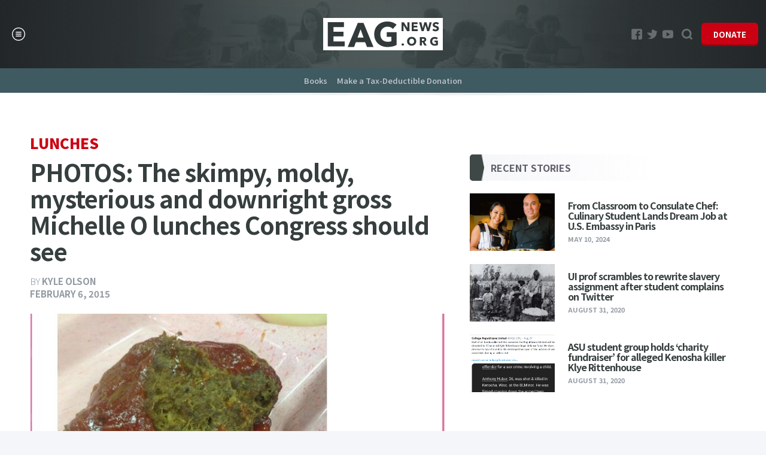

--- FILE ---
content_type: text/html; charset=UTF-8
request_url: https://www.eagnews.org/2015/02/photos-the-skimpy-moldy-mysterious-and-downright-gross-michelle-o-lunches-congress-should-see/
body_size: 17809
content:

<!DOCTYPE html>
<html lang="en">
<head>
<meta http-equiv="content-type" content="text/html; charset=utf-8" />
<script type="text/javascript">
/* <![CDATA[ */
var gform;gform||(document.addEventListener("gform_main_scripts_loaded",function(){gform.scriptsLoaded=!0}),document.addEventListener("gform/theme/scripts_loaded",function(){gform.themeScriptsLoaded=!0}),window.addEventListener("DOMContentLoaded",function(){gform.domLoaded=!0}),gform={domLoaded:!1,scriptsLoaded:!1,themeScriptsLoaded:!1,isFormEditor:()=>"function"==typeof InitializeEditor,callIfLoaded:function(o){return!(!gform.domLoaded||!gform.scriptsLoaded||!gform.themeScriptsLoaded&&!gform.isFormEditor()||(gform.isFormEditor()&&console.warn("The use of gform.initializeOnLoaded() is deprecated in the form editor context and will be removed in Gravity Forms 3.1."),o(),0))},initializeOnLoaded:function(o){gform.callIfLoaded(o)||(document.addEventListener("gform_main_scripts_loaded",()=>{gform.scriptsLoaded=!0,gform.callIfLoaded(o)}),document.addEventListener("gform/theme/scripts_loaded",()=>{gform.themeScriptsLoaded=!0,gform.callIfLoaded(o)}),window.addEventListener("DOMContentLoaded",()=>{gform.domLoaded=!0,gform.callIfLoaded(o)}))},hooks:{action:{},filter:{}},addAction:function(o,r,e,t){gform.addHook("action",o,r,e,t)},addFilter:function(o,r,e,t){gform.addHook("filter",o,r,e,t)},doAction:function(o){gform.doHook("action",o,arguments)},applyFilters:function(o){return gform.doHook("filter",o,arguments)},removeAction:function(o,r){gform.removeHook("action",o,r)},removeFilter:function(o,r,e){gform.removeHook("filter",o,r,e)},addHook:function(o,r,e,t,n){null==gform.hooks[o][r]&&(gform.hooks[o][r]=[]);var d=gform.hooks[o][r];null==n&&(n=r+"_"+d.length),gform.hooks[o][r].push({tag:n,callable:e,priority:t=null==t?10:t})},doHook:function(r,o,e){var t;if(e=Array.prototype.slice.call(e,1),null!=gform.hooks[r][o]&&((o=gform.hooks[r][o]).sort(function(o,r){return o.priority-r.priority}),o.forEach(function(o){"function"!=typeof(t=o.callable)&&(t=window[t]),"action"==r?t.apply(null,e):e[0]=t.apply(null,e)})),"filter"==r)return e[0]},removeHook:function(o,r,t,n){var e;null!=gform.hooks[o][r]&&(e=(e=gform.hooks[o][r]).filter(function(o,r,e){return!!(null!=n&&n!=o.tag||null!=t&&t!=o.priority)}),gform.hooks[o][r]=e)}});
/* ]]> */
</script>


<link rel="dns-prefetch" href="//cloudflare.com">
<link rel="dns-prefetch" href="//cdnjs.cloudflare.com">
<link rel="dns-prefetch" href="//quantcast.com">
<link rel="dns-prefetch" href="//quantserve.com">
<link rel="dns-prefetch" href="//secure.quantserve.com">
<link rel="dns-prefetch" href="//edge.quantserve.com">
<link rel="dns-prefetch" href="//pixel.quantserve.com">
<link rel="dns-prefetch" href="//google-analytics.com">
<link rel="dns-prefetch" href="//pagead2.googlesyndication.com">
<link rel="dns-prefetch" href="//googletagservices.com">
<link rel="dns-prefetch" href="//fonts.googleapis.com">
<link rel="dns-prefetch" href="//google.com">
<link rel="dns-prefetch" href="//clients6.google.com">
<link rel="dns-prefetch" href="//plus.google.com">
<link rel="dns-prefetch" href="//facebook.com">
<link rel="dns-prefetch" href="//graph.facebook.com">
<link rel="dns-prefetch" href="//connect.facebook.net">
<link rel="dns-prefetch" href="//twitter.com">
<link rel="dns-prefetch" href="//platform.twitter.com">
<link rel="dns-prefetch" href="//api.twitter.com">
<link rel="dns-prefetch" href="//urls.api.twitter.com">
<link rel="dns-prefetch" href="//youtube.com">
<link rel="dns-prefetch" href="//img.youtube.com">
<link rel="dns-prefetch" href="//vimeo.com">
<link rel="dns-prefetch" href="//player.vimeo.com">
<link rel="dns-prefetch" href="//vimeocdn.com">
<link rel="dns-prefetch" href="//a.vimeocdn.com">
<link rel="dns-prefetch" href="//b.vimeocdn.com">
<link rel="dns-prefetch" href="//secure-a.vimeocdn.com">
<link rel="dns-prefetch" href="//secure-b.vimeocdn.com">

<title>PHOTOS: The skimpy, moldy, mysterious and downright gross Michelle O lunches Congress should see</title>

<link href="https://fonts.googleapis.com/css2?family=Noto+Sans+JP:wght@100;300;400;500;700;900&display=swap" rel="stylesheet"> 

<!-- Global site tag (gtag.js) - Google Analytics -->
<script async src="https://www.googletagmanager.com/gtag/js?id=UA-30710786-1"></script><script>window.dataLayer = window.dataLayer || []; function gtag(){dataLayer.push(arguments);} gtag('js', new Date()); gtag('config', 'UA-30710786-1');</script>

<meta name='robots' content='index, follow, max-image-preview:large, max-snippet:-1, max-video-preview:-1' />

	<!-- This site is optimized with the Yoast SEO plugin v26.5 - https://yoast.com/wordpress/plugins/seo/ -->
	<meta name="description" content="WASHINGTON, D.C. - As Congress readies to reauthorize Michelle Obama&#039;s Healthy, Hunger-Free Kids Act this year, students and parents continue to post" />
	<link rel="canonical" href="https://www.eagnews.org/2015/02/photos-the-skimpy-moldy-mysterious-and-downright-gross-michelle-o-lunches-congress-should-see/" />
	<meta property="og:locale" content="en_US" />
	<meta property="og:type" content="article" />
	<meta property="og:title" content="PHOTOS: The skimpy, moldy, mysterious and downright gross Michelle O lunches Congress should see" />
	<meta property="og:description" content="WASHINGTON, D.C. - As Congress readies to reauthorize Michelle Obama&#039;s Healthy, Hunger-Free Kids Act this year, students and parents continue to post" />
	<meta property="og:url" content="https://www.eagnews.org/2015/02/photos-the-skimpy-moldy-mysterious-and-downright-gross-michelle-o-lunches-congress-should-see/" />
	<meta property="og:site_name" content="EAGnews.org" />
	<meta property="article:publisher" content="https://www.facebook.com/#%21%2feducationactiongroup" />
	<meta property="article:published_time" content="2015-02-06T13:48:41+00:00" />
	<meta property="article:modified_time" content="2020-06-02T14:35:10+00:00" />
	<meta property="og:image" content="https://www.eagnews.org/wp-content/uploads/2014/12/meatloaf-school-lunch-tweet.jpg" />
	<meta property="og:image:width" content="647" />
	<meta property="og:image:height" content="901" />
	<meta property="og:image:type" content="image/jpeg" />
	<meta name="author" content="Kyle Olson" />
	<meta name="twitter:card" content="summary_large_image" />
	<meta name="twitter:creator" content="@eagnews" />
	<meta name="twitter:site" content="@eagnews" />
	<meta name="twitter:label1" content="Written by" />
	<meta name="twitter:data1" content="Kyle Olson" />
	<meta name="twitter:label2" content="Est. reading time" />
	<meta name="twitter:data2" content="1 minute" />
	<script type="application/ld+json" class="yoast-schema-graph">{"@context":"https://schema.org","@graph":[{"@type":"Article","@id":"https://www.eagnews.org/2015/02/photos-the-skimpy-moldy-mysterious-and-downright-gross-michelle-o-lunches-congress-should-see/#article","isPartOf":{"@id":"https://www.eagnews.org/2015/02/photos-the-skimpy-moldy-mysterious-and-downright-gross-michelle-o-lunches-congress-should-see/"},"author":{"name":"Kyle Olson","@id":"https://www.eagnews.org/#/schema/person/43249539482af447193dd643843a8c1a"},"headline":"PHOTOS: The skimpy, moldy, mysterious and downright gross Michelle O lunches Congress should see","datePublished":"2015-02-06T13:48:41+00:00","dateModified":"2020-06-02T14:35:10+00:00","mainEntityOfPage":{"@id":"https://www.eagnews.org/2015/02/photos-the-skimpy-moldy-mysterious-and-downright-gross-michelle-o-lunches-congress-should-see/"},"wordCount":290,"publisher":{"@id":"https://www.eagnews.org/#organization"},"image":{"@id":"https://www.eagnews.org/2015/02/photos-the-skimpy-moldy-mysterious-and-downright-gross-michelle-o-lunches-congress-should-see/#primaryimage"},"thumbnailUrl":"https://www.eagnews.org/wp-content/uploads/2014/12/meatloaf-school-lunch-tweet.jpg","articleSection":["Lunches"],"inLanguage":"en-US"},{"@type":"WebPage","@id":"https://www.eagnews.org/2015/02/photos-the-skimpy-moldy-mysterious-and-downright-gross-michelle-o-lunches-congress-should-see/","url":"https://www.eagnews.org/2015/02/photos-the-skimpy-moldy-mysterious-and-downright-gross-michelle-o-lunches-congress-should-see/","name":"PHOTOS: The skimpy, moldy, mysterious and downright gross Michelle O lunches Congress should see","isPartOf":{"@id":"https://www.eagnews.org/#website"},"primaryImageOfPage":{"@id":"https://www.eagnews.org/2015/02/photos-the-skimpy-moldy-mysterious-and-downright-gross-michelle-o-lunches-congress-should-see/#primaryimage"},"image":{"@id":"https://www.eagnews.org/2015/02/photos-the-skimpy-moldy-mysterious-and-downright-gross-michelle-o-lunches-congress-should-see/#primaryimage"},"thumbnailUrl":"https://www.eagnews.org/wp-content/uploads/2014/12/meatloaf-school-lunch-tweet.jpg","datePublished":"2015-02-06T13:48:41+00:00","dateModified":"2020-06-02T14:35:10+00:00","description":"WASHINGTON, D.C. - As Congress readies to reauthorize Michelle Obama's Healthy, Hunger-Free Kids Act this year, students and parents continue to post","breadcrumb":{"@id":"https://www.eagnews.org/2015/02/photos-the-skimpy-moldy-mysterious-and-downright-gross-michelle-o-lunches-congress-should-see/#breadcrumb"},"inLanguage":"en-US","potentialAction":[{"@type":"ReadAction","target":["https://www.eagnews.org/2015/02/photos-the-skimpy-moldy-mysterious-and-downright-gross-michelle-o-lunches-congress-should-see/"]}]},{"@type":"ImageObject","inLanguage":"en-US","@id":"https://www.eagnews.org/2015/02/photos-the-skimpy-moldy-mysterious-and-downright-gross-michelle-o-lunches-congress-should-see/#primaryimage","url":"https://www.eagnews.org/wp-content/uploads/2014/12/meatloaf-school-lunch-tweet.jpg","contentUrl":"https://www.eagnews.org/wp-content/uploads/2014/12/meatloaf-school-lunch-tweet.jpg","width":647,"height":901},{"@type":"BreadcrumbList","@id":"https://www.eagnews.org/2015/02/photos-the-skimpy-moldy-mysterious-and-downright-gross-michelle-o-lunches-congress-should-see/#breadcrumb","itemListElement":[{"@type":"ListItem","position":1,"name":"Home","item":"https://www.eagnews.org/"},{"@type":"ListItem","position":2,"name":"Home","item":"https://www.eagnews.org/home/"},{"@type":"ListItem","position":3,"name":"PHOTOS: The skimpy, moldy, mysterious and downright gross Michelle O lunches Congress should see"}]},{"@type":"WebSite","@id":"https://www.eagnews.org/#website","url":"https://www.eagnews.org/","name":"EAGnews.org","description":"Education Research, Reporting, Analysis and Commentary powered by Education Action Group Foundation","publisher":{"@id":"https://www.eagnews.org/#organization"},"potentialAction":[{"@type":"SearchAction","target":{"@type":"EntryPoint","urlTemplate":"https://www.eagnews.org/?s={search_term_string}"},"query-input":{"@type":"PropertyValueSpecification","valueRequired":true,"valueName":"search_term_string"}}],"inLanguage":"en-US"},{"@type":"Organization","@id":"https://www.eagnews.org/#organization","name":"EAGNews.org","url":"https://www.eagnews.org/","logo":{"@type":"ImageObject","inLanguage":"en-US","@id":"https://www.eagnews.org/#/schema/logo/image/","url":"https://www.eagnews.org/wp-content/uploads/2020/05/2020.05.14-02.26-eagnews-5ebd552649cbf.jpg","contentUrl":"https://www.eagnews.org/wp-content/uploads/2020/05/2020.05.14-02.26-eagnews-5ebd552649cbf.jpg","width":1200,"height":750,"caption":"EAGNews.org"},"image":{"@id":"https://www.eagnews.org/#/schema/logo/image/"},"sameAs":["https://www.facebook.com/#!/educationactiongroup","https://x.com/eagnews","https://www.youtube.com/user/eagfoundation"]},{"@type":"Person","@id":"https://www.eagnews.org/#/schema/person/43249539482af447193dd643843a8c1a","name":"Kyle Olson","image":{"@type":"ImageObject","inLanguage":"en-US","@id":"https://www.eagnews.org/#/schema/person/image/","url":"https://secure.gravatar.com/avatar/84e40db0691ca8f69ce2d8780e3b7548b7a9de62bcb1f7e49369a482e105ea5b?s=96&d=mm&r=g","contentUrl":"https://secure.gravatar.com/avatar/84e40db0691ca8f69ce2d8780e3b7548b7a9de62bcb1f7e49369a482e105ea5b?s=96&d=mm&r=g","caption":"Kyle Olson"},"description":"Kyle founded Education Action Group in 2007. Find Kyle on Twitter. Archive »","url":"https://www.eagnews.org/author/kyle/"}]}</script>
	<!-- / Yoast SEO plugin. -->


<link rel='dns-prefetch' href='//cdnjs.cloudflare.com' />
<link rel="alternate" title="oEmbed (JSON)" type="application/json+oembed" href="https://www.eagnews.org/wp-json/oembed/1.0/embed?url=https%3A%2F%2Fwww.eagnews.org%2F2015%2F02%2Fphotos-the-skimpy-moldy-mysterious-and-downright-gross-michelle-o-lunches-congress-should-see%2F" />
<link rel="alternate" title="oEmbed (XML)" type="text/xml+oembed" href="https://www.eagnews.org/wp-json/oembed/1.0/embed?url=https%3A%2F%2Fwww.eagnews.org%2F2015%2F02%2Fphotos-the-skimpy-moldy-mysterious-and-downright-gross-michelle-o-lunches-congress-should-see%2F&#038;format=xml" />

<link rel='stylesheet' id='global-style-css' href='https://www.eagnews.org/wp-content/themes/eagv2/style.css?ver=1.1' type='text/css' media='' />
<link rel='stylesheet' id='wp-block-library-css' href='https://www.eagnews.org/wp-includes/css/dist/block-library/style.min.css?ver=6.9' type='text/css' media='all' />
<style id='global-styles-inline-css' type='text/css'>
:root{--wp--preset--aspect-ratio--square: 1;--wp--preset--aspect-ratio--4-3: 4/3;--wp--preset--aspect-ratio--3-4: 3/4;--wp--preset--aspect-ratio--3-2: 3/2;--wp--preset--aspect-ratio--2-3: 2/3;--wp--preset--aspect-ratio--16-9: 16/9;--wp--preset--aspect-ratio--9-16: 9/16;--wp--preset--color--black: #000000;--wp--preset--color--cyan-bluish-gray: #abb8c3;--wp--preset--color--white: #ffffff;--wp--preset--color--pale-pink: #f78da7;--wp--preset--color--vivid-red: #cf2e2e;--wp--preset--color--luminous-vivid-orange: #ff6900;--wp--preset--color--luminous-vivid-amber: #fcb900;--wp--preset--color--light-green-cyan: #7bdcb5;--wp--preset--color--vivid-green-cyan: #00d084;--wp--preset--color--pale-cyan-blue: #8ed1fc;--wp--preset--color--vivid-cyan-blue: #0693e3;--wp--preset--color--vivid-purple: #9b51e0;--wp--preset--gradient--vivid-cyan-blue-to-vivid-purple: linear-gradient(135deg,rgb(6,147,227) 0%,rgb(155,81,224) 100%);--wp--preset--gradient--light-green-cyan-to-vivid-green-cyan: linear-gradient(135deg,rgb(122,220,180) 0%,rgb(0,208,130) 100%);--wp--preset--gradient--luminous-vivid-amber-to-luminous-vivid-orange: linear-gradient(135deg,rgb(252,185,0) 0%,rgb(255,105,0) 100%);--wp--preset--gradient--luminous-vivid-orange-to-vivid-red: linear-gradient(135deg,rgb(255,105,0) 0%,rgb(207,46,46) 100%);--wp--preset--gradient--very-light-gray-to-cyan-bluish-gray: linear-gradient(135deg,rgb(238,238,238) 0%,rgb(169,184,195) 100%);--wp--preset--gradient--cool-to-warm-spectrum: linear-gradient(135deg,rgb(74,234,220) 0%,rgb(151,120,209) 20%,rgb(207,42,186) 40%,rgb(238,44,130) 60%,rgb(251,105,98) 80%,rgb(254,248,76) 100%);--wp--preset--gradient--blush-light-purple: linear-gradient(135deg,rgb(255,206,236) 0%,rgb(152,150,240) 100%);--wp--preset--gradient--blush-bordeaux: linear-gradient(135deg,rgb(254,205,165) 0%,rgb(254,45,45) 50%,rgb(107,0,62) 100%);--wp--preset--gradient--luminous-dusk: linear-gradient(135deg,rgb(255,203,112) 0%,rgb(199,81,192) 50%,rgb(65,88,208) 100%);--wp--preset--gradient--pale-ocean: linear-gradient(135deg,rgb(255,245,203) 0%,rgb(182,227,212) 50%,rgb(51,167,181) 100%);--wp--preset--gradient--electric-grass: linear-gradient(135deg,rgb(202,248,128) 0%,rgb(113,206,126) 100%);--wp--preset--gradient--midnight: linear-gradient(135deg,rgb(2,3,129) 0%,rgb(40,116,252) 100%);--wp--preset--font-size--small: 13px;--wp--preset--font-size--medium: 20px;--wp--preset--font-size--large: 36px;--wp--preset--font-size--x-large: 42px;--wp--preset--spacing--20: 0.44rem;--wp--preset--spacing--30: 0.67rem;--wp--preset--spacing--40: 1rem;--wp--preset--spacing--50: 1.5rem;--wp--preset--spacing--60: 2.25rem;--wp--preset--spacing--70: 3.38rem;--wp--preset--spacing--80: 5.06rem;--wp--preset--shadow--natural: 6px 6px 9px rgba(0, 0, 0, 0.2);--wp--preset--shadow--deep: 12px 12px 50px rgba(0, 0, 0, 0.4);--wp--preset--shadow--sharp: 6px 6px 0px rgba(0, 0, 0, 0.2);--wp--preset--shadow--outlined: 6px 6px 0px -3px rgb(255, 255, 255), 6px 6px rgb(0, 0, 0);--wp--preset--shadow--crisp: 6px 6px 0px rgb(0, 0, 0);}:where(.is-layout-flex){gap: 0.5em;}:where(.is-layout-grid){gap: 0.5em;}body .is-layout-flex{display: flex;}.is-layout-flex{flex-wrap: wrap;align-items: center;}.is-layout-flex > :is(*, div){margin: 0;}body .is-layout-grid{display: grid;}.is-layout-grid > :is(*, div){margin: 0;}:where(.wp-block-columns.is-layout-flex){gap: 2em;}:where(.wp-block-columns.is-layout-grid){gap: 2em;}:where(.wp-block-post-template.is-layout-flex){gap: 1.25em;}:where(.wp-block-post-template.is-layout-grid){gap: 1.25em;}.has-black-color{color: var(--wp--preset--color--black) !important;}.has-cyan-bluish-gray-color{color: var(--wp--preset--color--cyan-bluish-gray) !important;}.has-white-color{color: var(--wp--preset--color--white) !important;}.has-pale-pink-color{color: var(--wp--preset--color--pale-pink) !important;}.has-vivid-red-color{color: var(--wp--preset--color--vivid-red) !important;}.has-luminous-vivid-orange-color{color: var(--wp--preset--color--luminous-vivid-orange) !important;}.has-luminous-vivid-amber-color{color: var(--wp--preset--color--luminous-vivid-amber) !important;}.has-light-green-cyan-color{color: var(--wp--preset--color--light-green-cyan) !important;}.has-vivid-green-cyan-color{color: var(--wp--preset--color--vivid-green-cyan) !important;}.has-pale-cyan-blue-color{color: var(--wp--preset--color--pale-cyan-blue) !important;}.has-vivid-cyan-blue-color{color: var(--wp--preset--color--vivid-cyan-blue) !important;}.has-vivid-purple-color{color: var(--wp--preset--color--vivid-purple) !important;}.has-black-background-color{background-color: var(--wp--preset--color--black) !important;}.has-cyan-bluish-gray-background-color{background-color: var(--wp--preset--color--cyan-bluish-gray) !important;}.has-white-background-color{background-color: var(--wp--preset--color--white) !important;}.has-pale-pink-background-color{background-color: var(--wp--preset--color--pale-pink) !important;}.has-vivid-red-background-color{background-color: var(--wp--preset--color--vivid-red) !important;}.has-luminous-vivid-orange-background-color{background-color: var(--wp--preset--color--luminous-vivid-orange) !important;}.has-luminous-vivid-amber-background-color{background-color: var(--wp--preset--color--luminous-vivid-amber) !important;}.has-light-green-cyan-background-color{background-color: var(--wp--preset--color--light-green-cyan) !important;}.has-vivid-green-cyan-background-color{background-color: var(--wp--preset--color--vivid-green-cyan) !important;}.has-pale-cyan-blue-background-color{background-color: var(--wp--preset--color--pale-cyan-blue) !important;}.has-vivid-cyan-blue-background-color{background-color: var(--wp--preset--color--vivid-cyan-blue) !important;}.has-vivid-purple-background-color{background-color: var(--wp--preset--color--vivid-purple) !important;}.has-black-border-color{border-color: var(--wp--preset--color--black) !important;}.has-cyan-bluish-gray-border-color{border-color: var(--wp--preset--color--cyan-bluish-gray) !important;}.has-white-border-color{border-color: var(--wp--preset--color--white) !important;}.has-pale-pink-border-color{border-color: var(--wp--preset--color--pale-pink) !important;}.has-vivid-red-border-color{border-color: var(--wp--preset--color--vivid-red) !important;}.has-luminous-vivid-orange-border-color{border-color: var(--wp--preset--color--luminous-vivid-orange) !important;}.has-luminous-vivid-amber-border-color{border-color: var(--wp--preset--color--luminous-vivid-amber) !important;}.has-light-green-cyan-border-color{border-color: var(--wp--preset--color--light-green-cyan) !important;}.has-vivid-green-cyan-border-color{border-color: var(--wp--preset--color--vivid-green-cyan) !important;}.has-pale-cyan-blue-border-color{border-color: var(--wp--preset--color--pale-cyan-blue) !important;}.has-vivid-cyan-blue-border-color{border-color: var(--wp--preset--color--vivid-cyan-blue) !important;}.has-vivid-purple-border-color{border-color: var(--wp--preset--color--vivid-purple) !important;}.has-vivid-cyan-blue-to-vivid-purple-gradient-background{background: var(--wp--preset--gradient--vivid-cyan-blue-to-vivid-purple) !important;}.has-light-green-cyan-to-vivid-green-cyan-gradient-background{background: var(--wp--preset--gradient--light-green-cyan-to-vivid-green-cyan) !important;}.has-luminous-vivid-amber-to-luminous-vivid-orange-gradient-background{background: var(--wp--preset--gradient--luminous-vivid-amber-to-luminous-vivid-orange) !important;}.has-luminous-vivid-orange-to-vivid-red-gradient-background{background: var(--wp--preset--gradient--luminous-vivid-orange-to-vivid-red) !important;}.has-very-light-gray-to-cyan-bluish-gray-gradient-background{background: var(--wp--preset--gradient--very-light-gray-to-cyan-bluish-gray) !important;}.has-cool-to-warm-spectrum-gradient-background{background: var(--wp--preset--gradient--cool-to-warm-spectrum) !important;}.has-blush-light-purple-gradient-background{background: var(--wp--preset--gradient--blush-light-purple) !important;}.has-blush-bordeaux-gradient-background{background: var(--wp--preset--gradient--blush-bordeaux) !important;}.has-luminous-dusk-gradient-background{background: var(--wp--preset--gradient--luminous-dusk) !important;}.has-pale-ocean-gradient-background{background: var(--wp--preset--gradient--pale-ocean) !important;}.has-electric-grass-gradient-background{background: var(--wp--preset--gradient--electric-grass) !important;}.has-midnight-gradient-background{background: var(--wp--preset--gradient--midnight) !important;}.has-small-font-size{font-size: var(--wp--preset--font-size--small) !important;}.has-medium-font-size{font-size: var(--wp--preset--font-size--medium) !important;}.has-large-font-size{font-size: var(--wp--preset--font-size--large) !important;}.has-x-large-font-size{font-size: var(--wp--preset--font-size--x-large) !important;}
/*# sourceURL=global-styles-inline-css */
</style>

<style id='classic-theme-styles-inline-css' type='text/css'>
/*! This file is auto-generated */
.wp-block-button__link{color:#fff;background-color:#32373c;border-radius:9999px;box-shadow:none;text-decoration:none;padding:calc(.667em + 2px) calc(1.333em + 2px);font-size:1.125em}.wp-block-file__button{background:#32373c;color:#fff;text-decoration:none}
/*# sourceURL=/wp-includes/css/classic-themes.min.css */
</style>
<link rel='stylesheet' id='divi-builder-style-css' href='https://www.eagnews.org/wp-content/plugins/divi-builder/css/style-static.min.css?ver=4.27.4' type='text/css' media='all' />
<script type="text/javascript" src="https://cdnjs.cloudflare.com/ajax/libs/jquery/3.5.1/jquery.min.js?ver=3.5.1" id="jquery-js"></script>
<script type="text/javascript" src="https://cdnjs.cloudflare.com/ajax/libs/jqueryui/1.12.1/jquery-ui.min.js?ver=1.12.1" id="jquery-ui.min-js"></script>
<script type="text/javascript" src="https://cdnjs.cloudflare.com/ajax/libs/OwlCarousel2/2.3.4/owl.carousel.min.js?ver=2.3.4" id="owl.carousel.min-js"></script>
<script type="text/javascript" src="https://cdnjs.cloudflare.com/ajax/libs/masonry/4.2.2/masonry.pkgd.min.js?ver=4.2.2" id="masonry.pkgd.min-js"></script>
<script type="text/javascript" src="https://cdnjs.cloudflare.com/ajax/libs/jquery-infinitescroll/3.0.6/infinite-scroll.pkgd.min.js?ver=3.0.6" id="jquery.infinitescroll.min-js"></script>
<script type="text/javascript" src="https://cdnjs.cloudflare.com/ajax/libs/pace/1.0.2/pace.min.js?ver=1.0.2" id="pace.min-js"></script>
<script type="text/javascript" src="https://www.eagnews.org/wp-content/themes/eagv2/js/global.js?ver=1.1" id="global-js"></script>
<script type="text/javascript" id="total-post-postviews-cache-js-extra">
/* <![CDATA[ */
var totalPostViewsCacheL10n = {"admin_ajax_url":"https://www.eagnews.org/wp-admin/admin-ajax.php","post_id":"43131"};
//# sourceURL=total-post-postviews-cache-js-extra
/* ]]> */
</script>
<script type="text/javascript" src="https://www.eagnews.org/wp-content/themes/eagv2/js/postviews-cache.js?ver=1.0.0" id="total-post-postviews-cache-js"></script>
<link rel="EditURI" type="application/rsd+xml" title="RSD" href="https://www.eagnews.org/xmlrpc.php?rsd" />
<link rel='shortlink' href='https://www.eagnews.org/?p=43131' />
<!-- Stream WordPress user activity plugin v4.1.1 -->
<style type="text/css" media="screen">.fullstripe-form-title{ font-size: 120%;  color: #363636; font-weight: bold;}
.fullstripe-form-input{}
.fullstripe-form-label{font-weight: bold;}
#payment-form.form-horizontal .controls button {background-color: #cb0012; color: white; font-family: georgia,times,serif; font-weight: bold; font-size: 15px; padding: 6px 8px 6px 8px; border: none;}</style>
<meta property="fb:pages" content="102001589864063" />
<link rel="icon" href="https://www.eagnews.org/favicon.ico" type="image/x-icon" />
<link rel="shortcut icon" href="https://www.eagnews.org/favicon.ico" type="image/x-icon" />
<link rel="apple-touch-icon-precomposed" href="https://www.eagnews.org/wp-content/themes/eagv2/images/apple-touch-icon.png" />
<link rel="apple-touch-icon-precomposed" sizes="57x57" href="https://www.eagnews.org/wp-content/themes/eagv2/images/apple-touch-icon-29225.png" />
<link rel="apple-touch-icon-precomposed" sizes="72x72" href="https://www.eagnews.org/wp-content/themes/eagv2/images/apple-touch-icon-72.png" />
<link rel="apple-touch-icon-precomposed" sizes="76x76" href="https://www.eagnews.org/wp-content/themes/eagv2/images/apple-touch-icon-76.png" />
<link rel="apple-touch-icon-precomposed" sizes="114x114" href="https://www.eagnews.org/wp-content/themes/eagv2/images/apple-touch-icon-114.png" />
<link rel="apple-touch-icon-precomposed" sizes="120x120" href="https://www.eagnews.org/wp-content/themes/eagv2/images/apple-touch-icon-120.png" />
<link rel="apple-touch-icon-precomposed" sizes="144x144" href="https://www.eagnews.org/wp-content/themes/eagv2/images/apple-touch-icon-144.png" />
<link rel="apple-touch-icon-precomposed" sizes="152x152" href="https://www.eagnews.org/wp-content/themes/eagv2/images/apple-touch-icon-152.png" />
<link rel="apple-touch-icon-precomposed" sizes="180x180" href="https://www.eagnews.org/wp-content/themes/eagv2/images/apple-touch-icon-180.png" />
<link rel="apple-touch-icon-precomposed" sizes="192x192" href="https://www.eagnews.org/wp-content/themes/eagv2/images/apple-touch-icon-192.png" />
<meta name="msapplication-TileImage" content="https://www.eagnews.org/wp-content/themes/eagv2/images/msapplication-icon-144.png">
<meta name="msapplication-TileColor" content="#eeeeee">
<meta name="apple-mobile-web-app-status-bar-style" content="black" />
<meta name="viewport" content="initial-scale=1, viewport-fit=cover" />

						<!-- article layout --><script type="text/javascript" src="https://"></script>			
</head>

<body class="wp-singular post-template-default single single-post postid-43131 single-format-standard wp-theme-eagv2 et_divi_builder device-desktop site-global site-live chrome lunches et-pb-theme-eagnews.org et-db">
<div id="fb-root"></div><script async defer crossorigin="anonymous" src="https://connect.facebook.net/en_US/sdk.js#xfbml=1&version=v5.0&autoLogAppEvents=1&appId="></script>
<script>window.beOpAsyncInit = function() { BeOpSDK.init({ account: "5f072d0746e0fb00019c7f72" }); BeOpSDK.watch(); };</script><script async src="https://widget.beop.io/sdk.js"></script>
<!-- start search -->
<div class="block search-container" style="display:none;">
    <div class="close-button"><a class="close-search">close</a></div>
    <div class="content-wrapper">
        <div class="content">
            <div class="text">
                <fieldset class="search-form">
                    <form role="search" method="get" action="https://www.eagnews.org/">
                        <input id="s" type="text" name="s" placeholder="Start search..." onfocus="this.placeholder=''" onblur="this.placeholder='Start search...'" name="s" tabindex="1" class="search">
                        <input type="submit" value="&rsaquo;" tabindex="2" class="button">
                    </form>
                </fieldset>
            </div>
        </div>
    </div>
</div>
<!-- end search -->

<!-- start fixed-menu -->
<div class="block fixed-menu-container">
	<div class="fixed-menu">
		<div class="close-button"><a class="close-fixed-menu">close</a></div>
		<div class="menu-tablet-mobile-nav-container"><ul id="menu-tablet-mobile-nav" class="menu"><li id="menu-item-67182" class="menu-item menu-item-type-post_type menu-item-object-page current_page_parent menu-item-67182"><a href="https://www.eagnews.org/home/"><span class="icon"></span>Home</a><span class="arrow"></span></li>
<li id="menu-item-67147" class="menu-item menu-item-type-post_type menu-item-object-page menu-item-67147"><a href="https://www.eagnews.org/books/"><span class="icon"></span>Books</a><span class="arrow"></span></li>
<li id="menu-item-67149" class="menu-item menu-item-type-post_type menu-item-object-page menu-item-67149"><a href="https://www.eagnews.org/contribute/"><span class="icon"></span>Make a Tax-Deductible Donation</a><span class="arrow"></span></li>
<li id="menu-item-67178" class="menu-item menu-item-type-post_type menu-item-object-page menu-item-67178"><a href="https://www.eagnews.org/send-us-a-tip/"><span class="icon"></span>Send Us a Tip</a><span class="arrow"></span></li>
<li id="menu-item-67179" class="minimal menu-item menu-item-type-post_type menu-item-object-page menu-item-privacy-policy menu-item-67179"><a rel="privacy-policy" href="https://www.eagnews.org/privacy/"><span class="icon"></span>Privacy Policy</a><span class="arrow"></span></li>
<li id="menu-item-67180" class="minimal menu-item menu-item-type-post_type menu-item-object-page menu-item-67180"><a href="https://www.eagnews.org/legal/"><span class="icon"></span>Legal Statement</a><span class="arrow"></span></li>
<li id="menu-item-67181" class="minimal menu-item menu-item-type-custom menu-item-object-custom menu-item-67181"><a target="_blank" href="https://theardent.group/#contact"><span class="icon"></span>Advertise with Us</a><span class="arrow"></span></li>
</ul></div>	</div>
</div>
<!-- end fixed-menu -->

<!-- start top -->
<div id="top">

<!-- start wrap -->
<div class="wrap">
	
    <!-- start header -->
    <header id="header">
        
        <!-- start masterhead -->
        <div class="masterhead">
            <div class="inner">
                <div class="column col-left">
					<div class="nav tablet-mobile-nav">
												<a href="#menu" class="toggle"><span class="icon"></span></a>
											</div>
					<div class="nav top-nav">
											</div>
				</div>
				<div class="column col-center">
					<div class="logo"><h1 class="icon"><a href="https://www.eagnews.org">PHOTOS: The skimpy, moldy, mysterious and downright gross Michelle O lunches Congress should see</a></h1></div>
				</div>
				<div class="column col-right">
					<div class="social-search">
												<div class="social">
							<div class="social-buttons">
								<div class="menu-social-buttons-header-container"><ul id="menu-social-buttons-header" class="menu"><li id="menu-item-67175" class="menu-item menu-item-type-custom menu-item-object-custom menu-item-67175"><a target="_blank" href="https://www.facebook.com/#!/educationactiongroup">Facebook</a></li>
<li id="menu-item-67176" class="menu-item menu-item-type-custom menu-item-object-custom menu-item-67176"><a target="_blank" href="https://twitter.com/#!/eagnews">Twitter</a></li>
<li id="menu-item-67177" class="menu-item menu-item-type-custom menu-item-object-custom menu-item-67177"><a target="_blank" href="https://www.youtube.com/user/eagfoundation">YouTube</a></li>
</ul></div>							</div>
						</div>
												<div class="search search-toggle"><a href="#search"><span class="icon"></span> Search</a></div>
						<div class="cta-button"><a href="https://www.eagnews.org/contribute/">Donate</a></div>
					</div>
				</div>
                <div class="nav main-nav">
                    <nav class="with-dropdown">
                    <div class="menu-main-nav-container"><ul id="menu-main-nav" class="menu"><li id="menu-item-67082" class="menu-item menu-item-type-post_type menu-item-object-page menu-item-has-children menu-item-67082"><span class="pulse-dot"><span class="expanding-circle"></span></span><a href="https://www.eagnews.org/books/"><span class="icon"></span>Books</a><span class="arrow"></span>
<ul class="sub-menu">
	<li id="menu-item-67084" class="menu-item menu-item-type-post_type menu-item-object-page menu-item-67084"><span class="pulse-dot"><span class="expanding-circle"></span></span><a href="https://www.eagnews.org/books/indoctrination/"><span class="icon"></span>&#8220;Indoctrination&#8221;</a><span class="arrow"></span></li>
	<li id="menu-item-67083" class="menu-item menu-item-type-post_type menu-item-object-page menu-item-67083"><span class="pulse-dot"><span class="expanding-circle"></span></span><a href="https://www.eagnews.org/books/conform/"><span class="icon"></span>&#8220;Conform&#8221;</a><span class="arrow"></span></li>
</ul>
</li>
<li id="menu-item-67088" class="menu-item menu-item-type-post_type menu-item-object-page menu-item-67088"><span class="pulse-dot"><span class="expanding-circle"></span></span><a href="https://www.eagnews.org/contribute/"><span class="icon"></span>Make a Tax-Deductible Donation</a><span class="arrow"></span></li>
</ul></div>                    </nav>
                </div>
				<div class="top-shadow opacity-03"></div>
            </div>
        </div>
        <!-- end masterhead -->
    
    </header>
    <!-- end header -->	
    <!-- start page-wrapper -->
	<div class="page-wrapper">
    	
        <div class="top-advertisement">
	<div class="inner">
		<div class="advertisement leaderboard align-center ad-desktop-728x90">
																	<div class="ad"><!-- /21822577512/eagnews.org_desktop_728x90_1 //--><div id="eagnews.org_desktop_728x90_1"><script type="text/javascript">googletag.cmd.push(function() { googletag.display('eagnews.org_desktop_728x90_1'); });</script></div></div>
									        			</div>
	</div>
</div>
    
		<!-- start content-inner -->
		<div class="inner">
        
        	<!-- start content-main -->
			<div class="content-main">
			
                        <!-- start left -->
			<div class="left">
            
            	<!-- start content-main-inner -->
				<div class="content-main-inner">
					
                    <!-- start article-header -->
                    <div class="article-header">
                        <h3 class="category">Lunches</h3>
                        <h1 class="title">PHOTOS: The skimpy, moldy, mysterious and downright gross Michelle O lunches Congress should see</h1>
                                                <div class="article-byline">
                            <div class="meta-data"><p>By <span class="author"><a href="https://www.eagnews.org/author/kyle/" title="Posts by Kyle Olson" rel="author">Kyle Olson</a></span> <br /> <span class="date"><time class="date" datetime="2015-02-06">February 6, 2015</time></span></p></div>
                        </div>
                    </div>
                    <!-- end article-header -->
                
					                    <div class="image-block">
                    	                        <div class="image" style="background-image:url(https://www.eagnews.org/wp-content/uploads/2014/12/meatloaf-school-lunch-tweet.jpg);"></div>
                                                                    </div>
                                        
                    <!-- start post -->
					<div class="post">
                        
                        <!-- start content -->
                        <div class="content">
                            
							<!-- start social-buttons -->
							<div class="social-buttons stacked top">
								<ul class="social gray">
									<li class="facebook"><a href="https://www.facebook.com/sharer/sharer.php?u=https://www.eagnews.org/2015/02/photos-the-skimpy-moldy-mysterious-and-downright-gross-michelle-o-lunches-congress-should-see/" class="share">Share</a></li>
									<li class="twitter"><a href="https://twitter.com/share?url=https://www.eagnews.org/2015/02/photos-the-skimpy-moldy-mysterious-and-downright-gross-michelle-o-lunches-congress-should-see/&amp;text=PHOTOS: The skimpy, moldy, mysterious and downright gross Michelle O lunches Congress should see&amp;via=eagnews" class="share">Tweet</a></li>
									<li class="linkedin"><a href="https://www.linkedin.com/shareArticle?mini=true&url=https://www.eagnews.org/2015/02/photos-the-skimpy-moldy-mysterious-and-downright-gross-michelle-o-lunches-congress-should-see/&title=PHOTOS: The skimpy, moldy, mysterious and downright gross Michelle O lunches Congress should see" class="share">Share</a></li>
									<li class="reddit"><a href="https://www.reddit.com/submit?url=https://www.eagnews.org/2015/02/photos-the-skimpy-moldy-mysterious-and-downright-gross-michelle-o-lunches-congress-should-see/&title=PHOTOS: The skimpy, moldy, mysterious and downright gross Michelle O lunches Congress should see" class="share">Share</a></li>
									<li class="flipboard"><a href="https://share.flipboard.com/bookmarklet/popout?title=PHOTOS: The skimpy, moldy, mysterious and downright gross Michelle O lunches Congress should see&url=https://www.eagnews.org/2015/02/photos-the-skimpy-moldy-mysterious-and-downright-gross-michelle-o-lunches-congress-should-see/&v=2" class="share">Flip It</a></li>
									<li class="comment"><a href="#comments" target="blank">Comment <span class="pulse-dot"><span class="expanding-circle"></span></span></a></li>
									<li class="print"><a href="https://www.eagnews.org/2015/02/photos-the-skimpy-moldy-mysterious-and-downright-gross-michelle-o-lunches-congress-should-see/print" target="blank">Print</a></li>
								</ul>
							</div>
							<!-- end social-buttons -->
                        	
                            <!-- start text -->
                            <div class="text article-body font-default font-size-med">
								
																
									                                    <div class="advertisement in-article in-article-0 paragraph-placement-1 align-right">
																																<div class="ad"><!-- /21822577512/eagnews.org_desktop_300x250_1 //--><div id="eagnews.org_desktop_300x250_1"><script type="text/javascript">googletag.cmd.push(function() { googletag.display('eagnews.org_desktop_300x250_1'); });</script></div></div>
										                        			</div>
                                                                    
                                                                        
                                                                        
                                                                        
                                                                        
                                                                        
                                                                        
                                                                        
                                                                        
                                                                        
                                                                        
                                    								
                                    <p>WASHINGTON, D.C. &#8211; As Congress <a href="http://blogs.edweek.org/edweek/rulesforengagement/2014/07/five_takeaways_from_congress_latest_hearing_on_school_lunch_rules.html" target="_blank" rel="noopener noreferrer">readies</a> to reauthorize Michelle Obama&#8217;s Healthy, Hunger-Free Kids Act this year, students and parents continue to post photographic evidence of the program&#8217;s shortcomings.<br />
<span id="more-43131"></span></p>
                                
                                								
									                                
                                                                        
                                                                        
                                                                        
                                                                        
                                                                        
                                                                        
                                                                        
                                                                        
                                                                        
                                                                        
                                    								
                                    <p>The School Nutrition Association is weighing in, too.</p>
                                
                                								
									                                
                                                                        <div class="advertisement in-article in-article-1 paragraph-placement-3 align-center">
										<input type="hidden" name="IL_IN_ARTICLE">
									</div>
								
																	
																				<p><strong>MORE NEWS:</strong> <a href="https://www.eagnews.org/2024/05/from-classroom-to-consulate-chef-culinary-student-lands-dream-job-at-u-s-embassy-in-paris/?utm_source=in-article-related-1" target="_blank">From Classroom to Consulate Chef: Culinary Student Lands Dream Job at U.S. Embassy in Paris</a></p>
																	
								
                                                                        
                                                                        
                                                                        
                                                                        
                                                                        
                                                                        
                                                                        
                                                                        
                                                                        
                                                                        
                                    								
                                    <p>&#8221; &#8230; Some of USDA’s regulations under the law have unnecessarily increased costs and waste for school meal programs and caused many students to swap healthy school meals for junk food fare,&#8221; says SNA CEO Patricia Montague in a <a href="https://schoolnutrition.org/PressReleases/SNAReleases2015PositionPaper/" target="_blank" rel="noopener noreferrer">news release</a>.</p>
                                
                                								
									                                
                                                                        
                                                                        
                                                                        
                                                                        
                                                                        
                                                                        
                                                                        
                                                                        
                                                                        
                                                                        
                                    								
                                    <p>The group points out 1.4 million fewer children are eating school lunches since the rules championed by First Lady Michelle Obama were implemented.</p>
                                
                                								
									                                
                                                                        
                                                                        
                                                                        
                                                                        
                                                                        
                                                                        
                                                                        
                                                                        
                                                                        
                                                                        
                                    								
                                    <p>That can easily be explained by some of the skimpy, moldy, mysterious and downright disgusting lunches being served to students.</p>
                                
                                								
									                                
                                                                        
                                                                        <div class="advertisement in-article in-article-2 paragraph-placement-6 align-center">
										<input type="hidden" name="IL_IN_ARTICLE">
									</div>
																		<div class="advertisement in-article in-article-3 paragraph-placement-6 align-center">
																			    <div class="ad"><script async="async" src="https://securepubads.g.doubleclick.net/tag/js/gpt.js"></script><script>window.googletag = window.googletag || {cmd: []};</script><div id="eagnews.org_multiplex_incontent1x2"><script>googletag.cmd.push(function() { googletag.defineSlot('/21708198417/eagnews.org_multiplex_incontent1x2', ['fluid'],'eagnews.org_multiplex_incontent1x2').addService(googletag.pubads()); googletag.pubads().enableSingleRequest(); googletag.pubads().enableLazyLoad({ fetchMarginPercent: 200, renderMarginPercent: 100, mobileScaling: 2.0 }); googletag.enableServices(); googletag.display('eagnews.org_multiplex_incontent1x2'); });</script></div></div>
                        			</div>
									                                    
                                                                        
                                                                        
                                                                        
                                                                        
                                                                        
                                                                        
                                                                        
                                                                        
                                    								
                                    <p>Take a look at some of the photos students have posted to Twitter in just the last few days:</p>
                                
                                								
									                                
                                                                        
                                                                        
                                                                        
                                                                        
                                                                        
                                                                        
                                                                        
                                                                        
                                                                        
                                                                        
                                    								
                                    <p><a href="/wp-content/uploads/2015/02/salami.jpg"></a></p>
                                
                                								
									                                
                                                                        
                                                                        
                                                                        
                                                                        
                                                                        
                                                                        
                                                                        
                                                                        
                                                                        
                                                                        
                                    								
                                    <p>&nbsp;</p>
                                
                                								
									                                
                                                                        
                                                                        
                                    																				<p><strong>MORE NEWS:</strong> <a href="https://www.eagnews.org/2022/05/know-these-before-moving-from-cyprus-to-the-uk/?utm_source=in-article-related-2" target="_blank">Know These Before Moving From Cyprus To The UK</a></p>
																																				                                    
                                                                        
                                                                        
                                                                        
                                                                        
                                                                        
                                                                        
                                                                        
                                    								
                                    <p>https://twitter.com/kingdom45312/status/563526735061213184</p>
<blockquote class="twitter-tweet" data-width="500" data-dnt="true">
<p lang="en" dir="ltr"><a href="https://twitter.com/hashtag/ThanksMichelleObama?src=hash&amp;ref_src=twsrc%5Etfw">#ThanksMichelleObama</a> and my roll is cold <a href="http://t.co/jidXyMp1vq">pic.twitter.com/jidXyMp1vq</a></p>
                                
                                								
									                                
                                                                        
                                                                        
                                                                        
                                                                        
                                                                        
                                                                        
                                                                        
                                                                        
                                                                        
                                                                        
                                    								
                                    <p>&mdash; Mariah Dilbeck (@dilbeck_mariah) <a href="https://twitter.com/dilbeck_mariah/status/563398792838275072?ref_src=twsrc%5Etfw">February 5, 2015</a></p></blockquote>
                                
                                								
									                                
                                                                        
                                                                        
                                                                        
                                                                        
                                                                        
                                                                        
                                                                        
                                                                        
                                                                        
                                                                        
                                    								
                                    <p><script async src="https://platform.twitter.com/widgets.js" charset="utf-8"></script></p>
                                
                                								
									                                
                                                                        
                                                                        
                                                                        
                                                                        <div class="advertisement in-article in-article-4 paragraph-placement-12 align-center">
																																<div class="ad"><!-- /21822577512/eagnews.org_desktop_300x250_2 //--><div id="eagnews.org_desktop_300x250_2"><script type="text/javascript">googletag.cmd.push(function() { googletag.display('eagnews.org_desktop_300x250_2'); });</script></div></div>
										                        			</div>
                                                                        
                                                                        
                                                                        
                                                                        
                                                                        
                                                                        
                                                                        
                                    								
                                    <p>https://twitter.com/ellagrayyheyy/status/563084576596434944</p>
<blockquote class="twitter-tweet" data-width="500" data-dnt="true">
<p lang="en" dir="ltr">It was touted as a spicy chicken wrap&#8230;well I guess is sorta is.  <a href="https://twitter.com/hashtag/ThanksMichelleObama?src=hash&amp;ref_src=twsrc%5Etfw">#ThanksMichelleObama</a> <a href="http://t.co/EjbPVCMnOT">pic.twitter.com/EjbPVCMnOT</a></p>
                                
                                								
									                                
                                                                        
                                                                        
                                                                        
                                                                        
                                                                        
                                                                        
                                                                        
                                                                        
                                                                        
                                                                        
                                    								
                                    <p>&mdash; Katie Caldwell (@kvcaldwell) <a href="https://twitter.com/kvcaldwell/status/563014389037797376?ref_src=twsrc%5Etfw">February 4, 2015</a></p></blockquote>
                                
                                								
									                                
                                                                        
                                                                        
                                                                        
                                                                        
                                                                        
                                                                        
                                                                        
                                                                        
                                                                        
                                                                        
                                    								
                                    <p><script async src="https://platform.twitter.com/widgets.js" charset="utf-8"></script></p>
                                
                                								
									                                
                                                                        
                                                                        
                                                                        
                                                                        
                                                                        <div class="advertisement in-article in-article-5 paragraph-placement-15 align-center">
																																<div class="ad"><!-- /21822577512/eagnews.org_desktop_300x250_3 //--><div id="eagnews.org_desktop_300x250_3"><script type="text/javascript">googletag.cmd.push(function() { googletag.display('eagnews.org_desktop_300x250_3'); });</script></div></div>
										                        			</div>
                                                                        
                                                                        
                                                                        
                                                                        
                                                                        
                                                                        
                                    								
                                    <p>https://twitter.com/faizaaaa_/status/563020370987741186</p>
                                
                                								
									                                
                                                                        
                                                                        
                                                                        
                                                                        
                                                                        
                                                                        
                                                                        
                                                                        
                                                                        
                                                                        
                                    								
                                    <p>https://twitter.com/aclincoln37/status/560904688435212288</p>
                                
                                								
									                                
                                                                        
                                                                        
                                                                        
                                                                        
                                                                        
                                                                        
                                                                        
                                                                        
                                                                        
                                                                        
                                    								
                                    <p>Meanwhile, First Lady Michelle Obama is urging parents to do more.</p>
                                
                                								
									                                
                                                                        
                                                                        
                                                                        
                                                                        
                                                                        
                                                                        
                                                                        <div class="advertisement in-article in-article-6 paragraph-placement-18 align-center">
																																<div class="ad"><!-- /21822577512/eagnews.org_desktop_300x250_4 //--><script async="async" src="https://securepubads.g.doubleclick.net/tag/js/gpt.js"></script><script>window.googletag = window.googletag || {cmd: []};</script><div id="div-gpt-ad-1234567891234-1"><script>googletag.cmd.push(function() { googletag.defineSlot('/21822577512/eagnews.org_desktop_300x250_4', [300, 250],'div-gpt-ad-1234567891234-1').addService(googletag.pubads()); googletag.pubads().enableSingleRequest(); googletag.pubads().enableLazyLoad({ fetchMarginPercent: 0, renderMarginPercent: 0}); googletag.enableServices(); googletag.display('div-gpt-ad-1234567891234-1'); });</script></div></div>
										                        			</div>
                                                                        
                                                                        
                                                                        
                                                                        
                                    								
                                    <p>“I want you to really dive into this issue in your schools, your organizations, community, your company, your family, wherever you are a leader and decision-maker. Dive in. If Robert Wood Johnson can invest half a billion dollars … surely we can push the envelope and aim just a little higher in our own efforts,” Obama said at a speech announcing the foundation&#8217;s contribution to &#8220;healthy&#8221; food initiatives, according to <a href="http://newsok.com/michelle-obama-urges-parents-to-join-anti-obesity-fight/article/feed/793297" target="_blank" rel="noopener noreferrer">Newsday</a>.</p>
                                
                                								
									                                
                                                                        
                                                                        
                                                                        
                                                                        
                                                                        
                                                                        
                                                                        
                                                                        
                                                                        
                                                                        
                                    								
                                    <p>“We’ve seen the progress we can make,” the first lady said, “when we educate parents and we help them make healthier decisions.”</p>
                                
                                								
																
                            </div>
                            <!-- end text -->
                        
						</div>
                        <!-- end content -->
                            
                        <!-- start multi-page-nav -->
                        <div class="multi-page-nav">
                                                                        </div>
                        <!-- end multi-page-nav -->
					
												<div class="advertisement below-content align-center">
							<div class="ad"><div class="BeOpWidget" data-name="below-article"></div></div>
						</div>
						
                                        
                                                <div class="advertisement below-content align-center">
                                                        <div class="ad max-width-400"></div>
                        </div>
                                                
					</div>
                    <!-- end post -->
                    
					                    
                        <!-- start advertisement -->
    <div class="advertisement below-article below-article-one align-center">
        		    </div>
    <!-- end advertisement -->
                
                    	
    <!-- start comments -->
    <div id="comments" class="comments">
    	<div class="text font-default font-size-med">
			<div class="title-wrap large"><div class="icon"></div> <h3 class="title">Join the Discussion</h3></div>
        	<p>Comments are currently closed.</p> 	
		</div>
    </div>
    <!-- end comments -->
    
                    
                    
                
                </div>
                <!-- end content-main-inner -->
            
            </div>
            <!-- end left -->
                           
                        <!-- start right -->
			<div class="right"> 
            	<!-- start sidebar -->
<div class="sidebar">
	
	    <!-- start sidebar-block -->
    <div class="sidebar-block advertisement">
        <div class="inner">
            <div class="content">
                <div class="advertisement align-center">
																					<div class="ad"><!-- /21822577512/eagnews.org_desktop_300x250_13 //--><div id="eagnews.org_desktop_300x250_13"><script type="text/javascript">googletag.cmd.push(function() { googletag.display('eagnews.org_desktop_300x250_13'); });</script></div></div>
															                </div>
            </div>
        </div>
    </div>
    <!-- end sidebar-block -->
    
			<!-- start sidebar-block -->
	<div class="sidebar-block latest-stories">
		<div class="inner">
			<div class="content">
				<div class="title-wrap small"><h3 class="title">Recent Stories</h3></div>
				<div class="articles mini masonry">
					<div class="grid-sizer"></div>
										<!-- start article -->
					<article class="article item item-1">
						<div class="image" style="background-image:url(https://www.eagnews.org/wp-content/uploads/2024/05/2024.05.10-02.08-eagnews-663e2a757000d-e1715350197815.jpg);">
                        	<a href="https://www.eagnews.org/2024/05/from-classroom-to-consulate-chef-culinary-student-lands-dream-job-at-u-s-embassy-in-paris/?utm_source=right-rail-latest"></a>
                        	                        </div>
                        <div class="text">
                            <h2 class="title"><a href="https://www.eagnews.org/2024/05/from-classroom-to-consulate-chef-culinary-student-lands-dream-job-at-u-s-embassy-in-paris/?utm_source=right-rail-latest">From Classroom to Consulate Chef: Culinary Student Lands Dream Job at U.S. Embassy in Paris</a></h2>
                            <div class="meta-data"><span class="date"><time class="date" datetime="2024-05-10">May 10, 2024</time></span></div>
						</div>
					</article>
					<!-- end article -->
										<!-- start article -->
					<article class="article item item-2">
						<div class="image" style="background-image:url(https://www.eagnews.org/wp-content/uploads/2020/08/2020.08.31-04.16-eagnews-5f4d225f3e286.jpg);">
                        	<a href="https://www.eagnews.org/2020/08/ui-prof-scrambles-to-rewrite-slavery-assignment-after-student-complains-on-twitter/?utm_source=right-rail-latest"></a>
                        	                        </div>
                        <div class="text">
                            <h2 class="title"><a href="https://www.eagnews.org/2020/08/ui-prof-scrambles-to-rewrite-slavery-assignment-after-student-complains-on-twitter/?utm_source=right-rail-latest">UI prof scrambles to rewrite slavery assignment after student complains on Twitter</a></h2>
                            <div class="meta-data"><span class="date"><time class="date" datetime="2020-08-31">August 31, 2020</time></span></div>
						</div>
					</article>
					<!-- end article -->
										<!-- start article -->
					<article class="article item item-3">
						<div class="image" style="background-image:url(https://www.eagnews.org/wp-content/uploads/2020/08/2020.08.31-03.36-eagnews-5f4d18e1a943d.png);">
                        	<a href="https://www.eagnews.org/2020/08/asu-student-group-holds-charity-fundraiser-for-alleged-kenosha-killer-klye-rittenhouse/?utm_source=right-rail-latest"></a>
                        	                        </div>
                        <div class="text">
                            <h2 class="title"><a href="https://www.eagnews.org/2020/08/asu-student-group-holds-charity-fundraiser-for-alleged-kenosha-killer-klye-rittenhouse/?utm_source=right-rail-latest">ASU student group holds &#8216;charity fundraiser&#8217; for alleged Kenosha killer Klye Rittenhouse</a></h2>
                            <div class="meta-data"><span class="date"><time class="date" datetime="2020-08-31">August 31, 2020</time></span></div>
						</div>
					</article>
					<!-- end article -->
									</div>
			</div>
		</div>
	</div>
	<!-- end sidebar-block -->
		
	    <!-- start sidebar-block -->
    <div class="sidebar-block advertisement">
        <div class="inner">
            <div class="content">
                <div class="advertisement align-center">
																					<div class="ad"><!-- /21822577512/eagnews.org_desktop_160x600_1 //--><div id="eagnews.org_desktop_160x600_1"><script type="text/javascript">googletag.cmd.push(function() { googletag.display('eagnews.org_desktop_160x600_1'); });</script></div></div>
											                                </div>
            </div>
        </div>
    </div>
    <!-- end sidebar-block -->
    	
			
	    <!-- start sidebar-block -->
    <div class="sidebar-block advertisement">
        <div class="inner">
            <div class="content">
                <div class="advertisement align-center">
                	<div class="ad"><a href="https://offers.conservativecollections.com/four-more-years-coin/?affiliate_id=2233271" target="_blank"><img style="max-width: 336px !important;" class="width-90 aligncenter" src="https://www.eagnews.org/wp-content/uploads/2020/05/2020.05.14-03.07-eagnews-5ebd5e9fa86e4.jpg" alt="Trump Coin" data-no-lazy="1" width="336" height="280"></a></div>
    								</div>
            </div>
        </div>
    </div>
    <!-- end sidebar-block -->
    
	    <!-- start sidebar-block -->
    <div class="sidebar-block advertisement">
        <div class="inner">
            <div class="content">
                <div class="advertisement align-center">
				    <div class="ad"><script async="async" src="https://securepubads.g.doubleclick.net/tag/js/gpt.js"></script><script>window.googletag = window.googletag || {cmd: []};</script><div id="eagnews.org_multiplex_sidebar6x2"><script>googletag.cmd.push(function() { googletag.defineSlot('/21708198417/eagnews.org_multiplex_sidebar6x2', ['fluid'],'eagnews.org_multiplex_sidebar6x2').addService(googletag.pubads()); googletag.pubads().enableSingleRequest(); googletag.pubads().enableLazyLoad({ fetchMarginPercent: 50, renderMarginPercent: 25 }); googletag.enableServices(); googletag.display('eagnews.org_multiplex_sidebar6x2'); });</script></div></div>
                </div>
            </div>
        </div>
    </div>
    <!-- end sidebar-block -->
        
</div>
<!-- end sidebar -->
  
<!-- start sidebar.sticky --> 
<div class="sidebar sticky">
	
	    <!-- start sidebar-block -->
    <div class="sidebar-block advertisement">
        <div class="inner">
            <div class="content">
                <div class="advertisement align-center">
																					<div class="ad"><!-- /21822577512/eagnews.org_desktop_300x250_15 //--><div id="eagnews.org_desktop_300x250_15"><script type="text/javascript">googletag.cmd.push(function() { googletag.display('eagnews.org_desktop_300x250_15'); });</script></div></div>
											                                </div>
            </div>
        </div>
    </div>
    <!-- end sidebar-block -->
        
</div>
<!-- end sidebar.sticky -->            </div>
            <!-- end right -->
                            
            </div>
            <!-- end content-main -->
        
        </div>
        <!-- end inner -->
        
        <div class="bottom-advertisement">
	<div class="inner">
		<div class="advertisement leaderboard align-center ad-desktop-728x90">
			        	<div class="ad"><a href="https://soldiersolutionsllc.com/discount/EAG/?utm_source=eagnews.org" target="_blank"><img style="max-width: 970px !important;" class="width-90 aligncenter" src="https://www.eagnews.org/wp-content/uploads/2020/06/2020.06.02-11.54-eagnews-5ed63deae6467.gif" data-no-lazy="1" width="970" height="250"></a></div>
        </div>
	</div>
</div>
        
	</div>
    <!-- end page-wrapper -->

	<!-- start email-signup -->
<div id="subscribe" class="email-signup block contained-width width-768">
    <div class="inner">
        <div class="content pad-top-6 pad-bottom-3">
		    <div class="text">
				<h4>Get Our Newsletter</h4>
				<h5>Stay in touch and start receiving the latest news from the <strong>Education Action Group Foundation</strong> right in your inbox.</h5>
			</div>
			<div class="enews">
				
                <div class='gf_browser_chrome gform_wrapper gform_legacy_markup_wrapper gform-theme--no-framework hide-labels_wrapper' data-form-theme='legacy' data-form-index='0' id='gform_wrapper_4' ><div id='gf_4' class='gform_anchor' tabindex='-1'></div><form method='post' enctype='multipart/form-data'  id='gform_4' class='hide-labels' action='/2015/02/photos-the-skimpy-moldy-mysterious-and-downright-gross-michelle-o-lunches-congress-should-see/#gf_4' data-formid='4' novalidate>
                        <div class='gform-body gform_body'><ul id='gform_fields_4' class='gform_fields top_label form_sublabel_below description_below validation_below'><li id="field_4_2" class="gfield gfield--type-email gfield_contains_required field_sublabel_below gfield--no-description field_description_below field_validation_below gfield_visibility_visible"  ><label class='gfield_label gform-field-label' for='input_4_2'>Email<span class="gfield_required"><span class="gfield_required gfield_required_asterisk">*</span></span></label><div class='ginput_container ginput_container_email'>
                            <input name='input_2' id='input_4_2' type='email' value='' class='medium'   placeholder='Email Address' aria-required="true" aria-invalid="false"  />
                        </div></li><li id="field_4_3" class="gfield gfield--type-captcha field_sublabel_below gfield--no-description field_description_below field_validation_below gfield_visibility_visible"  ><label class='gfield_label gform-field-label' for='input_4_3'>CAPTCHA</label><div id='input_4_3' class='ginput_container ginput_recaptcha' data-sitekey='6LcOUvcUAAAAAA3IhUKx-pnH_B_ot2Ka4MTEqmDs'  data-theme='light' data-tabindex='-1' data-size='invisible' data-badge='bottomright'></div></li></ul></div>
        <div class='gform-footer gform_footer top_label'> <input type='submit' id='gform_submit_button_4' class='gform_button button' onclick='gform.submission.handleButtonClick(this);' data-submission-type='submit' value='Subscribe'  /> 
            <input type='hidden' class='gform_hidden' name='gform_submission_method' data-js='gform_submission_method_4' value='postback' />
            <input type='hidden' class='gform_hidden' name='gform_theme' data-js='gform_theme_4' id='gform_theme_4' value='legacy' />
            <input type='hidden' class='gform_hidden' name='gform_style_settings' data-js='gform_style_settings_4' id='gform_style_settings_4' value='' />
            <input type='hidden' class='gform_hidden' name='is_submit_4' value='1' />
            <input type='hidden' class='gform_hidden' name='gform_submit' value='4' />
            
            <input type='hidden' class='gform_hidden' name='gform_unique_id' value='' />
            <input type='hidden' class='gform_hidden' name='state_4' value='WyJbXSIsIjE5Zjk3YjNjZWEwZDdmY2U2NDE1NGZmNTZlMDlhMDcxIl0=' />
            <input type='hidden' autocomplete='off' class='gform_hidden' name='gform_target_page_number_4' id='gform_target_page_number_4' value='0' />
            <input type='hidden' autocomplete='off' class='gform_hidden' name='gform_source_page_number_4' id='gform_source_page_number_4' value='1' />
            <input type='hidden' name='gform_field_values' value='' />
            
        </div>
                        </form>
                        </div><script type="text/javascript">
/* <![CDATA[ */
 gform.initializeOnLoaded( function() {gformInitSpinner( 4, 'https://www.eagnews.org/wp-content/plugins/gravityforms/images/spinner.svg', true );jQuery('#gform_ajax_frame_4').on('load',function(){var contents = jQuery(this).contents().find('*').html();var is_postback = contents.indexOf('GF_AJAX_POSTBACK') >= 0;if(!is_postback){return;}var form_content = jQuery(this).contents().find('#gform_wrapper_4');var is_confirmation = jQuery(this).contents().find('#gform_confirmation_wrapper_4').length > 0;var is_redirect = contents.indexOf('gformRedirect(){') >= 0;var is_form = form_content.length > 0 && ! is_redirect && ! is_confirmation;var mt = parseInt(jQuery('html').css('margin-top'), 10) + parseInt(jQuery('body').css('margin-top'), 10) + 100;if(is_form){jQuery('#gform_wrapper_4').html(form_content.html());if(form_content.hasClass('gform_validation_error')){jQuery('#gform_wrapper_4').addClass('gform_validation_error');} else {jQuery('#gform_wrapper_4').removeClass('gform_validation_error');}setTimeout( function() { /* delay the scroll by 50 milliseconds to fix a bug in chrome */ jQuery(document).scrollTop(jQuery('#gform_wrapper_4').offset().top - mt); }, 50 );if(window['gformInitDatepicker']) {gformInitDatepicker();}if(window['gformInitPriceFields']) {gformInitPriceFields();}var current_page = jQuery('#gform_source_page_number_4').val();gformInitSpinner( 4, 'https://www.eagnews.org/wp-content/plugins/gravityforms/images/spinner.svg', true );jQuery(document).trigger('gform_page_loaded', [4, current_page]);window['gf_submitting_4'] = false;}else if(!is_redirect){var confirmation_content = jQuery(this).contents().find('.GF_AJAX_POSTBACK').html();if(!confirmation_content){confirmation_content = contents;}jQuery('#gform_wrapper_4').replaceWith(confirmation_content);jQuery(document).scrollTop(jQuery('#gf_4').offset().top - mt);jQuery(document).trigger('gform_confirmation_loaded', [4]);window['gf_submitting_4'] = false;wp.a11y.speak(jQuery('#gform_confirmation_message_4').text());}else{jQuery('#gform_4').append(contents);if(window['gformRedirect']) {gformRedirect();}}jQuery(document).trigger("gform_pre_post_render", [{ formId: "4", currentPage: "current_page", abort: function() { this.preventDefault(); } }]);        if (event && event.defaultPrevented) {                return;        }        const gformWrapperDiv = document.getElementById( "gform_wrapper_4" );        if ( gformWrapperDiv ) {            const visibilitySpan = document.createElement( "span" );            visibilitySpan.id = "gform_visibility_test_4";            gformWrapperDiv.insertAdjacentElement( "afterend", visibilitySpan );        }        const visibilityTestDiv = document.getElementById( "gform_visibility_test_4" );        let postRenderFired = false;        function triggerPostRender() {            if ( postRenderFired ) {                return;            }            postRenderFired = true;            gform.core.triggerPostRenderEvents( 4, current_page );            if ( visibilityTestDiv ) {                visibilityTestDiv.parentNode.removeChild( visibilityTestDiv );            }        }        function debounce( func, wait, immediate ) {            var timeout;            return function() {                var context = this, args = arguments;                var later = function() {                    timeout = null;                    if ( !immediate ) func.apply( context, args );                };                var callNow = immediate && !timeout;                clearTimeout( timeout );                timeout = setTimeout( later, wait );                if ( callNow ) func.apply( context, args );            };        }        const debouncedTriggerPostRender = debounce( function() {            triggerPostRender();        }, 200 );        if ( visibilityTestDiv && visibilityTestDiv.offsetParent === null ) {            const observer = new MutationObserver( ( mutations ) => {                mutations.forEach( ( mutation ) => {                    if ( mutation.type === 'attributes' && visibilityTestDiv.offsetParent !== null ) {                        debouncedTriggerPostRender();                        observer.disconnect();                    }                });            });            observer.observe( document.body, {                attributes: true,                childList: false,                subtree: true,                attributeFilter: [ 'style', 'class' ],            });        } else {            triggerPostRender();        }    } );} ); 
/* ]]> */
</script>
			</div>
			<div class="terms-privacy"><span>By subscribing, you agree to receive emails from EAGNews.org, occasional offers from our partners and that you've read and agree to our <a href="/privacy/" target="_blank">privacy policy</a> and <a href="/legal/" target="_blank">legal statement</a>. You further agree that the use of reCAPTCHA is subject to the <a href="https://www.google.com/policies/privacy/" target="_blank">Google Privacy</a> and <a href="https://www.google.com/policies/terms/" target="_blank">Terms of Use</a>.</span></div>
		</div>
	</div>
</div>
<!-- end email-signup -->
	<!-- start footer -->
    <footer id="footer">
	<div class="sec-divider top"></div>
    <div class="footer block">
        <div class="inner">
            <div class="content pad-top-10 pad-bottom-10">
                <div class="columns">
                    <div class="column logo">
                        <div class="footer-logo"><a href="https://www.eagnews.org" title="EAGnews.org">EAGnews.org</a></div>
                    </div>
                    <div class="column nav">
                        <div class="content">
                            <nav class="footer-nav">
                                <div class="menu-footer-nav-container"><ul id="menu-footer-nav" class="menu"><li id="menu-item-67156" class="menu-item menu-item-type-post_type menu-item-object-page current_page_parent menu-item-67156"><a href="https://www.eagnews.org/home/">Home</a></li>
<li id="menu-item-67159" class="menu-item menu-item-type-post_type menu-item-object-page menu-item-67159"><a href="https://www.eagnews.org/books/">Books</a></li>
<li id="menu-item-67158" class="menu-item menu-item-type-post_type menu-item-object-page menu-item-67158"><a href="https://www.eagnews.org/contribute/">Make a Tax-Deductible Donation</a></li>
</ul></div>                            </nav>
                    	</div>
                    </div>
                </div>
                                <div class="social-buttons">
                    <div class="menu-social-buttons-footer-container"><ul id="menu-social-buttons-footer" class="menu"><li id="menu-item-67171" class="menu-item menu-item-type-custom menu-item-object-custom menu-item-67171"><a target="_blank" href="https://www.facebook.com/#!/educationactiongroup">Facebook</a></li>
<li id="menu-item-67172" class="menu-item menu-item-type-custom menu-item-object-custom menu-item-67172"><a target="_blank" href="https://twitter.com/#!/eagnews">Twitter</a></li>
<li id="menu-item-67173" class="menu-item menu-item-type-custom menu-item-object-custom menu-item-67173"><a target="_blank" href="https://www.youtube.com/user/eagfoundation">YouTube</a></li>
<li id="menu-item-67174" class="menu-item menu-item-type-custom menu-item-object-custom menu-item-67174"><a target="_blank" href="https://www.eagnews.org/feed/">RSS</a></li>
</ul></div>                </div>
                				                <div class="sub-links">
                    <div class="menu-footer-nav-sub-container"><ul id="menu-footer-nav-sub" class="menu"><li id="menu-item-67167" class="menu-item menu-item-type-custom menu-item-object-custom menu-item-67167"><a target="_blank" href="https://theardent.group/#contact">Advertise with Us</a><span class="divider">&middot;</span></li>
<li id="menu-item-67170" class="menu-item menu-item-type-post_type menu-item-object-page menu-item-privacy-policy menu-item-67170"><a rel="privacy-policy" href="https://www.eagnews.org/privacy/">Privacy Policy</a><span class="divider">&middot;</span></li>
<li id="menu-item-67169" class="menu-item menu-item-type-post_type menu-item-object-page menu-item-67169"><a href="https://www.eagnews.org/legal/">Legal Statement</a><span class="divider">&middot;</span></li>
<li id="menu-item-67168" class="menu-item menu-item-type-custom menu-item-object-custom menu-item-67168"><a href="#top">Back to Top</a><span class="divider">&middot;</span></li>
</ul></div>                </div>
                                <div class="credits">
                	<p><span class="copyright">&copy; 2026 EAGNews.org –<br class="rwd-break rwd-break-1" /> ALL RIGHTS RESERVED.</span></p>
                    <p class="design-dev"><a href="https://www.precisioncreations.com" target="_blank">Designed &amp; Developed by<br class="rwd-break rwd-break-1" /> <span>Precision Creations</span></a></p>
                </div>
            </div>
        </div>
    </div>
    </footer>
    <!-- end footer -->
    
</div>
<!-- end wrap -->
    
</div>
<!-- end top -->

<script async src="https://platform.twitter.com/widgets.js"></script>

<script type="text/javascript" async src="https://cdn.theardent.group/eagnews/fscripts.js"></script>
<script language="javascript" type="text/javascript">var WC_pub = "ab2e4bdc-a3ae-ede6-4da4-5001e89d6e55"; var WC_param = "0";</script><script src="https://d1usx49nhcilp7.cloudfront.net/current/wowconnect.min.js" async></script><script async="async" src="https://securepubads.g.doubleclick.net/tag/js/gpt.js"></script><script>window.googletag = window.googletag || {cmd: []};</script><div id="div-gpt-ad-12345678912-0"><script>googletag.cmd.push(function() { googletag.defineSlot('/324038615/undertone_1x1', [1, 1],'div-gpt-ad-12345678912-0').addService(googletag.pubads()); googletag.enableServices(); googletag.display('div-gpt-ad-12345678912-0'); });</script></div>
<script type="speculationrules">
{"prefetch":[{"source":"document","where":{"and":[{"href_matches":"/*"},{"not":{"href_matches":["/wp-*.php","/wp-admin/*","/wp-content/uploads/*","/wp-content/*","/wp-content/plugins/*","/wp-content/themes/eagv2/*","/*\\?(.+)"]}},{"not":{"selector_matches":"a[rel~=\"nofollow\"]"}},{"not":{"selector_matches":".no-prefetch, .no-prefetch a"}}]},"eagerness":"conservative"}]}
</script>
<script type="text/javascript" src="https://www.eagnews.org/wp-content/plugins/divi-builder/includes/builder/feature/dynamic-assets/assets/js/jquery.fitvids.js?ver=4.27.4" id="fitvids-js"></script>
<script type="text/javascript" src="https://www.eagnews.org/wp-includes/js/comment-reply.min.js?ver=6.9" id="comment-reply-js" async="async" data-wp-strategy="async" fetchpriority="low"></script>
<script type="text/javascript" src="https://www.eagnews.org/wp-content/plugins/divi-builder/includes/builder/feature/dynamic-assets/assets/js/jquery.mobile.js?ver=4.27.4" id="jquery-mobile-js"></script>
<script type="text/javascript" src="https://www.eagnews.org/wp-content/plugins/divi-builder/includes/builder/feature/dynamic-assets/assets/js/magnific-popup.js?ver=4.27.4" id="magnific-popup-js"></script>
<script type="text/javascript" src="https://www.eagnews.org/wp-content/plugins/divi-builder/includes/builder/feature/dynamic-assets/assets/js/easypiechart.js?ver=4.27.4" id="easypiechart-js"></script>
<script type="text/javascript" src="https://www.eagnews.org/wp-content/plugins/divi-builder/includes/builder/feature/dynamic-assets/assets/js/salvattore.js?ver=4.27.4" id="salvattore-js"></script>
<script type="text/javascript" id="divi-builder-custom-script-js-extra">
/* <![CDATA[ */
var et_builder_utils_params = {"condition":{"diviTheme":false,"extraTheme":false},"scrollLocations":["app","top"],"builderScrollLocations":{"desktop":"app","tablet":"app","phone":"app"},"onloadScrollLocation":"app","builderType":"fe"};
var et_frontend_scripts = {"builderCssContainerPrefix":"#et-boc","builderCssLayoutPrefix":"#et-boc .et-l"};
var et_pb_custom = {"ajaxurl":"https://www.eagnews.org/wp-admin/admin-ajax.php","images_uri":"https://www.eagnews.org/wp-content/themes/eagv2/images","builder_images_uri":"https://www.eagnews.org/wp-content/plugins/divi-builder/includes/builder/images","et_frontend_nonce":"637da4fab3","subscription_failed":"Please, check the fields below to make sure you entered the correct information.","et_ab_log_nonce":"6ec34fab25","fill_message":"Please, fill in the following fields:","contact_error_message":"Please, fix the following errors:","invalid":"Invalid email","captcha":"Captcha","prev":"Prev","previous":"Previous","next":"Next","wrong_captcha":"You entered the wrong number in captcha.","wrong_checkbox":"Checkbox","ignore_waypoints":"no","is_divi_theme_used":"","widget_search_selector":".widget_search","ab_tests":[],"is_ab_testing_active":"","page_id":"43131","unique_test_id":"","ab_bounce_rate":"5","is_cache_plugin_active":"no","is_shortcode_tracking":"","tinymce_uri":"https://www.eagnews.org/wp-content/plugins/divi-builder/includes/builder/frontend-builder/assets/vendors","accent_color":"#7EBEC5","waypoints_options":[]};
var et_pb_box_shadow_elements = [];
//# sourceURL=divi-builder-custom-script-js-extra
/* ]]> */
</script>
<script type="text/javascript" src="https://www.eagnews.org/wp-content/plugins/divi-builder/js/scripts.min.js?ver=4.27.4" id="divi-builder-custom-script-js"></script>
<script type="text/javascript" src="https://www.eagnews.org/wp-includes/js/dist/dom-ready.min.js?ver=f77871ff7694fffea381" id="wp-dom-ready-js"></script>
<script type="text/javascript" src="https://www.eagnews.org/wp-includes/js/dist/hooks.min.js?ver=dd5603f07f9220ed27f1" id="wp-hooks-js"></script>
<script type="text/javascript" src="https://www.eagnews.org/wp-includes/js/dist/i18n.min.js?ver=c26c3dc7bed366793375" id="wp-i18n-js"></script>
<script type="text/javascript" id="wp-i18n-js-after">
/* <![CDATA[ */
wp.i18n.setLocaleData( { 'text direction\u0004ltr': [ 'ltr' ] } );
//# sourceURL=wp-i18n-js-after
/* ]]> */
</script>
<script type="text/javascript" src="https://www.eagnews.org/wp-includes/js/dist/a11y.min.js?ver=cb460b4676c94bd228ed" id="wp-a11y-js"></script>
<script type="text/javascript" defer='defer' src="https://www.eagnews.org/wp-content/plugins/gravityforms/js/jquery.json.min.js?ver=2.9.25" id="gform_json-js"></script>
<script type="text/javascript" id="gform_gravityforms-js-extra">
/* <![CDATA[ */
var gform_i18n = {"datepicker":{"days":{"monday":"Mo","tuesday":"Tu","wednesday":"We","thursday":"Th","friday":"Fr","saturday":"Sa","sunday":"Su"},"months":{"january":"January","february":"February","march":"March","april":"April","may":"May","june":"June","july":"July","august":"August","september":"September","october":"October","november":"November","december":"December"},"firstDay":1,"iconText":"Select date"}};
var gf_legacy_multi = [];
var gform_gravityforms = {"strings":{"invalid_file_extension":"This type of file is not allowed. Must be one of the following:","delete_file":"Delete this file","in_progress":"in progress","file_exceeds_limit":"File exceeds size limit","illegal_extension":"This type of file is not allowed.","max_reached":"Maximum number of files reached","unknown_error":"There was a problem while saving the file on the server","currently_uploading":"Please wait for the uploading to complete","cancel":"Cancel","cancel_upload":"Cancel this upload","cancelled":"Cancelled","error":"Error","message":"Message"},"vars":{"images_url":"https://www.eagnews.org/wp-content/plugins/gravityforms/images"}};
var gf_global = {"gf_currency_config":{"name":"U.S. Dollar","symbol_left":"$","symbol_right":"","symbol_padding":"","thousand_separator":",","decimal_separator":".","decimals":2,"code":"USD"},"base_url":"https://www.eagnews.org/wp-content/plugins/gravityforms","number_formats":[],"spinnerUrl":"https://www.eagnews.org/wp-content/plugins/gravityforms/images/spinner.svg","version_hash":"0ab9a6aac9694b8e6bcb4ba5db5bad62","strings":{"newRowAdded":"New row added.","rowRemoved":"Row removed","formSaved":"The form has been saved.  The content contains the link to return and complete the form."}};
//# sourceURL=gform_gravityforms-js-extra
/* ]]> */
</script>
<script type="text/javascript" defer='defer' src="https://www.eagnews.org/wp-content/plugins/gravityforms/js/gravityforms.min.js?ver=2.9.25" id="gform_gravityforms-js"></script>
<script type="text/javascript" defer='defer' src="https://www.google.com/recaptcha/api.js?hl=en&amp;ver=6.9#038;render=explicit" id="gform_recaptcha-js"></script>
<script type="text/javascript" defer='defer' src="https://www.eagnews.org/wp-content/plugins/gravityforms/js/placeholders.jquery.min.js?ver=2.9.25" id="gform_placeholder-js"></script>
<script type="text/javascript" defer='defer' src="https://www.eagnews.org/wp-content/plugins/gravityforms/assets/js/dist/utils.min.js?ver=48a3755090e76a154853db28fc254681" id="gform_gravityforms_utils-js"></script>
<script type="text/javascript" defer='defer' src="https://www.eagnews.org/wp-content/plugins/gravityforms/assets/js/dist/vendor-theme.min.js?ver=4f8b3915c1c1e1a6800825abd64b03cb" id="gform_gravityforms_theme_vendors-js"></script>
<script type="text/javascript" id="gform_gravityforms_theme-js-extra">
/* <![CDATA[ */
var gform_theme_config = {"common":{"form":{"honeypot":{"version_hash":"0ab9a6aac9694b8e6bcb4ba5db5bad62"},"ajax":{"ajaxurl":"https://www.eagnews.org/wp-admin/admin-ajax.php","ajax_submission_nonce":"5f67509038","i18n":{"step_announcement":"Step %1$s of %2$s, %3$s","unknown_error":"There was an unknown error processing your request. Please try again."}}}},"hmr_dev":"","public_path":"https://www.eagnews.org/wp-content/plugins/gravityforms/assets/js/dist/","config_nonce":"da2e6b7dac"};
//# sourceURL=gform_gravityforms_theme-js-extra
/* ]]> */
</script>
<script type="text/javascript" defer='defer' src="https://www.eagnews.org/wp-content/plugins/gravityforms/assets/js/dist/scripts-theme.min.js?ver=244d9e312b90e462b62b2d9b9d415753" id="gform_gravityforms_theme-js"></script>
<script type="text/javascript" id="et-builder-modules-script-motion-js-extra">
/* <![CDATA[ */
var et_pb_motion_elements = {"desktop":[],"tablet":[],"phone":[]};
//# sourceURL=et-builder-modules-script-motion-js-extra
/* ]]> */
</script>
<script type="text/javascript" src="https://www.eagnews.org/wp-content/plugins/divi-builder/includes/builder/feature/dynamic-assets/assets/js/motion-effects.js?ver=4.27.4" id="et-builder-modules-script-motion-js"></script>
<script type="text/javascript" id="et-builder-modules-script-sticky-js-extra">
/* <![CDATA[ */
var et_pb_sticky_elements = [];
//# sourceURL=et-builder-modules-script-sticky-js-extra
/* ]]> */
</script>
<script type="text/javascript" src="https://www.eagnews.org/wp-content/plugins/divi-builder/includes/builder/feature/dynamic-assets/assets/js/sticky-elements.js?ver=4.27.4" id="et-builder-modules-script-sticky-js"></script>
<script type="text/javascript">
/* <![CDATA[ */
 gform.initializeOnLoaded( function() { jQuery(document).on('gform_post_render', function(event, formId, currentPage){if(formId == 4) {if(typeof Placeholders != 'undefined'){
                        Placeholders.enable();
                    }} } );jQuery(document).on('gform_post_conditional_logic', function(event, formId, fields, isInit){} ) } ); 
/* ]]> */
</script>
<script type="text/javascript">
/* <![CDATA[ */
 gform.initializeOnLoaded( function() {jQuery(document).trigger("gform_pre_post_render", [{ formId: "4", currentPage: "1", abort: function() { this.preventDefault(); } }]);        if (event && event.defaultPrevented) {                return;        }        const gformWrapperDiv = document.getElementById( "gform_wrapper_4" );        if ( gformWrapperDiv ) {            const visibilitySpan = document.createElement( "span" );            visibilitySpan.id = "gform_visibility_test_4";            gformWrapperDiv.insertAdjacentElement( "afterend", visibilitySpan );        }        const visibilityTestDiv = document.getElementById( "gform_visibility_test_4" );        let postRenderFired = false;        function triggerPostRender() {            if ( postRenderFired ) {                return;            }            postRenderFired = true;            gform.core.triggerPostRenderEvents( 4, 1 );            if ( visibilityTestDiv ) {                visibilityTestDiv.parentNode.removeChild( visibilityTestDiv );            }        }        function debounce( func, wait, immediate ) {            var timeout;            return function() {                var context = this, args = arguments;                var later = function() {                    timeout = null;                    if ( !immediate ) func.apply( context, args );                };                var callNow = immediate && !timeout;                clearTimeout( timeout );                timeout = setTimeout( later, wait );                if ( callNow ) func.apply( context, args );            };        }        const debouncedTriggerPostRender = debounce( function() {            triggerPostRender();        }, 200 );        if ( visibilityTestDiv && visibilityTestDiv.offsetParent === null ) {            const observer = new MutationObserver( ( mutations ) => {                mutations.forEach( ( mutation ) => {                    if ( mutation.type === 'attributes' && visibilityTestDiv.offsetParent !== null ) {                        debouncedTriggerPostRender();                        observer.disconnect();                    }                });            });            observer.observe( document.body, {                attributes: true,                childList: false,                subtree: true,                attributeFilter: [ 'style', 'class' ],            });        } else {            triggerPostRender();        }    } ); 
/* ]]> */
</script>

<script defer src="https://static.cloudflareinsights.com/beacon.min.js/vcd15cbe7772f49c399c6a5babf22c1241717689176015" integrity="sha512-ZpsOmlRQV6y907TI0dKBHq9Md29nnaEIPlkf84rnaERnq6zvWvPUqr2ft8M1aS28oN72PdrCzSjY4U6VaAw1EQ==" data-cf-beacon='{"version":"2024.11.0","token":"9d3ea29d71a049e7a545ecbea8cba363","r":1,"server_timing":{"name":{"cfCacheStatus":true,"cfEdge":true,"cfExtPri":true,"cfL4":true,"cfOrigin":true,"cfSpeedBrain":true},"location_startswith":null}}' crossorigin="anonymous"></script>
</body>
</html>


<!-- Page cached by LiteSpeed Cache 7.6.2 on 2026-01-13 01:00:44 -->

--- FILE ---
content_type: text/html; charset=UTF-8
request_url: https://www.eagnews.org/wp-admin/admin-ajax.php?postviews_id=43131&action=postviews&_=1768284045723
body_size: -378
content:
1253

--- FILE ---
content_type: text/html; charset=utf-8
request_url: https://www.google.com/recaptcha/api2/anchor?ar=1&k=6LcOUvcUAAAAAA3IhUKx-pnH_B_ot2Ka4MTEqmDs&co=aHR0cHM6Ly93d3cuZWFnbmV3cy5vcmc6NDQz&hl=en&v=9TiwnJFHeuIw_s0wSd3fiKfN&theme=light&size=invisible&badge=bottomright&anchor-ms=20000&execute-ms=30000&cb=ue9ke6ddxdn6
body_size: 48854
content:
<!DOCTYPE HTML><html dir="ltr" lang="en"><head><meta http-equiv="Content-Type" content="text/html; charset=UTF-8">
<meta http-equiv="X-UA-Compatible" content="IE=edge">
<title>reCAPTCHA</title>
<style type="text/css">
/* cyrillic-ext */
@font-face {
  font-family: 'Roboto';
  font-style: normal;
  font-weight: 400;
  font-stretch: 100%;
  src: url(//fonts.gstatic.com/s/roboto/v48/KFO7CnqEu92Fr1ME7kSn66aGLdTylUAMa3GUBHMdazTgWw.woff2) format('woff2');
  unicode-range: U+0460-052F, U+1C80-1C8A, U+20B4, U+2DE0-2DFF, U+A640-A69F, U+FE2E-FE2F;
}
/* cyrillic */
@font-face {
  font-family: 'Roboto';
  font-style: normal;
  font-weight: 400;
  font-stretch: 100%;
  src: url(//fonts.gstatic.com/s/roboto/v48/KFO7CnqEu92Fr1ME7kSn66aGLdTylUAMa3iUBHMdazTgWw.woff2) format('woff2');
  unicode-range: U+0301, U+0400-045F, U+0490-0491, U+04B0-04B1, U+2116;
}
/* greek-ext */
@font-face {
  font-family: 'Roboto';
  font-style: normal;
  font-weight: 400;
  font-stretch: 100%;
  src: url(//fonts.gstatic.com/s/roboto/v48/KFO7CnqEu92Fr1ME7kSn66aGLdTylUAMa3CUBHMdazTgWw.woff2) format('woff2');
  unicode-range: U+1F00-1FFF;
}
/* greek */
@font-face {
  font-family: 'Roboto';
  font-style: normal;
  font-weight: 400;
  font-stretch: 100%;
  src: url(//fonts.gstatic.com/s/roboto/v48/KFO7CnqEu92Fr1ME7kSn66aGLdTylUAMa3-UBHMdazTgWw.woff2) format('woff2');
  unicode-range: U+0370-0377, U+037A-037F, U+0384-038A, U+038C, U+038E-03A1, U+03A3-03FF;
}
/* math */
@font-face {
  font-family: 'Roboto';
  font-style: normal;
  font-weight: 400;
  font-stretch: 100%;
  src: url(//fonts.gstatic.com/s/roboto/v48/KFO7CnqEu92Fr1ME7kSn66aGLdTylUAMawCUBHMdazTgWw.woff2) format('woff2');
  unicode-range: U+0302-0303, U+0305, U+0307-0308, U+0310, U+0312, U+0315, U+031A, U+0326-0327, U+032C, U+032F-0330, U+0332-0333, U+0338, U+033A, U+0346, U+034D, U+0391-03A1, U+03A3-03A9, U+03B1-03C9, U+03D1, U+03D5-03D6, U+03F0-03F1, U+03F4-03F5, U+2016-2017, U+2034-2038, U+203C, U+2040, U+2043, U+2047, U+2050, U+2057, U+205F, U+2070-2071, U+2074-208E, U+2090-209C, U+20D0-20DC, U+20E1, U+20E5-20EF, U+2100-2112, U+2114-2115, U+2117-2121, U+2123-214F, U+2190, U+2192, U+2194-21AE, U+21B0-21E5, U+21F1-21F2, U+21F4-2211, U+2213-2214, U+2216-22FF, U+2308-230B, U+2310, U+2319, U+231C-2321, U+2336-237A, U+237C, U+2395, U+239B-23B7, U+23D0, U+23DC-23E1, U+2474-2475, U+25AF, U+25B3, U+25B7, U+25BD, U+25C1, U+25CA, U+25CC, U+25FB, U+266D-266F, U+27C0-27FF, U+2900-2AFF, U+2B0E-2B11, U+2B30-2B4C, U+2BFE, U+3030, U+FF5B, U+FF5D, U+1D400-1D7FF, U+1EE00-1EEFF;
}
/* symbols */
@font-face {
  font-family: 'Roboto';
  font-style: normal;
  font-weight: 400;
  font-stretch: 100%;
  src: url(//fonts.gstatic.com/s/roboto/v48/KFO7CnqEu92Fr1ME7kSn66aGLdTylUAMaxKUBHMdazTgWw.woff2) format('woff2');
  unicode-range: U+0001-000C, U+000E-001F, U+007F-009F, U+20DD-20E0, U+20E2-20E4, U+2150-218F, U+2190, U+2192, U+2194-2199, U+21AF, U+21E6-21F0, U+21F3, U+2218-2219, U+2299, U+22C4-22C6, U+2300-243F, U+2440-244A, U+2460-24FF, U+25A0-27BF, U+2800-28FF, U+2921-2922, U+2981, U+29BF, U+29EB, U+2B00-2BFF, U+4DC0-4DFF, U+FFF9-FFFB, U+10140-1018E, U+10190-1019C, U+101A0, U+101D0-101FD, U+102E0-102FB, U+10E60-10E7E, U+1D2C0-1D2D3, U+1D2E0-1D37F, U+1F000-1F0FF, U+1F100-1F1AD, U+1F1E6-1F1FF, U+1F30D-1F30F, U+1F315, U+1F31C, U+1F31E, U+1F320-1F32C, U+1F336, U+1F378, U+1F37D, U+1F382, U+1F393-1F39F, U+1F3A7-1F3A8, U+1F3AC-1F3AF, U+1F3C2, U+1F3C4-1F3C6, U+1F3CA-1F3CE, U+1F3D4-1F3E0, U+1F3ED, U+1F3F1-1F3F3, U+1F3F5-1F3F7, U+1F408, U+1F415, U+1F41F, U+1F426, U+1F43F, U+1F441-1F442, U+1F444, U+1F446-1F449, U+1F44C-1F44E, U+1F453, U+1F46A, U+1F47D, U+1F4A3, U+1F4B0, U+1F4B3, U+1F4B9, U+1F4BB, U+1F4BF, U+1F4C8-1F4CB, U+1F4D6, U+1F4DA, U+1F4DF, U+1F4E3-1F4E6, U+1F4EA-1F4ED, U+1F4F7, U+1F4F9-1F4FB, U+1F4FD-1F4FE, U+1F503, U+1F507-1F50B, U+1F50D, U+1F512-1F513, U+1F53E-1F54A, U+1F54F-1F5FA, U+1F610, U+1F650-1F67F, U+1F687, U+1F68D, U+1F691, U+1F694, U+1F698, U+1F6AD, U+1F6B2, U+1F6B9-1F6BA, U+1F6BC, U+1F6C6-1F6CF, U+1F6D3-1F6D7, U+1F6E0-1F6EA, U+1F6F0-1F6F3, U+1F6F7-1F6FC, U+1F700-1F7FF, U+1F800-1F80B, U+1F810-1F847, U+1F850-1F859, U+1F860-1F887, U+1F890-1F8AD, U+1F8B0-1F8BB, U+1F8C0-1F8C1, U+1F900-1F90B, U+1F93B, U+1F946, U+1F984, U+1F996, U+1F9E9, U+1FA00-1FA6F, U+1FA70-1FA7C, U+1FA80-1FA89, U+1FA8F-1FAC6, U+1FACE-1FADC, U+1FADF-1FAE9, U+1FAF0-1FAF8, U+1FB00-1FBFF;
}
/* vietnamese */
@font-face {
  font-family: 'Roboto';
  font-style: normal;
  font-weight: 400;
  font-stretch: 100%;
  src: url(//fonts.gstatic.com/s/roboto/v48/KFO7CnqEu92Fr1ME7kSn66aGLdTylUAMa3OUBHMdazTgWw.woff2) format('woff2');
  unicode-range: U+0102-0103, U+0110-0111, U+0128-0129, U+0168-0169, U+01A0-01A1, U+01AF-01B0, U+0300-0301, U+0303-0304, U+0308-0309, U+0323, U+0329, U+1EA0-1EF9, U+20AB;
}
/* latin-ext */
@font-face {
  font-family: 'Roboto';
  font-style: normal;
  font-weight: 400;
  font-stretch: 100%;
  src: url(//fonts.gstatic.com/s/roboto/v48/KFO7CnqEu92Fr1ME7kSn66aGLdTylUAMa3KUBHMdazTgWw.woff2) format('woff2');
  unicode-range: U+0100-02BA, U+02BD-02C5, U+02C7-02CC, U+02CE-02D7, U+02DD-02FF, U+0304, U+0308, U+0329, U+1D00-1DBF, U+1E00-1E9F, U+1EF2-1EFF, U+2020, U+20A0-20AB, U+20AD-20C0, U+2113, U+2C60-2C7F, U+A720-A7FF;
}
/* latin */
@font-face {
  font-family: 'Roboto';
  font-style: normal;
  font-weight: 400;
  font-stretch: 100%;
  src: url(//fonts.gstatic.com/s/roboto/v48/KFO7CnqEu92Fr1ME7kSn66aGLdTylUAMa3yUBHMdazQ.woff2) format('woff2');
  unicode-range: U+0000-00FF, U+0131, U+0152-0153, U+02BB-02BC, U+02C6, U+02DA, U+02DC, U+0304, U+0308, U+0329, U+2000-206F, U+20AC, U+2122, U+2191, U+2193, U+2212, U+2215, U+FEFF, U+FFFD;
}
/* cyrillic-ext */
@font-face {
  font-family: 'Roboto';
  font-style: normal;
  font-weight: 500;
  font-stretch: 100%;
  src: url(//fonts.gstatic.com/s/roboto/v48/KFO7CnqEu92Fr1ME7kSn66aGLdTylUAMa3GUBHMdazTgWw.woff2) format('woff2');
  unicode-range: U+0460-052F, U+1C80-1C8A, U+20B4, U+2DE0-2DFF, U+A640-A69F, U+FE2E-FE2F;
}
/* cyrillic */
@font-face {
  font-family: 'Roboto';
  font-style: normal;
  font-weight: 500;
  font-stretch: 100%;
  src: url(//fonts.gstatic.com/s/roboto/v48/KFO7CnqEu92Fr1ME7kSn66aGLdTylUAMa3iUBHMdazTgWw.woff2) format('woff2');
  unicode-range: U+0301, U+0400-045F, U+0490-0491, U+04B0-04B1, U+2116;
}
/* greek-ext */
@font-face {
  font-family: 'Roboto';
  font-style: normal;
  font-weight: 500;
  font-stretch: 100%;
  src: url(//fonts.gstatic.com/s/roboto/v48/KFO7CnqEu92Fr1ME7kSn66aGLdTylUAMa3CUBHMdazTgWw.woff2) format('woff2');
  unicode-range: U+1F00-1FFF;
}
/* greek */
@font-face {
  font-family: 'Roboto';
  font-style: normal;
  font-weight: 500;
  font-stretch: 100%;
  src: url(//fonts.gstatic.com/s/roboto/v48/KFO7CnqEu92Fr1ME7kSn66aGLdTylUAMa3-UBHMdazTgWw.woff2) format('woff2');
  unicode-range: U+0370-0377, U+037A-037F, U+0384-038A, U+038C, U+038E-03A1, U+03A3-03FF;
}
/* math */
@font-face {
  font-family: 'Roboto';
  font-style: normal;
  font-weight: 500;
  font-stretch: 100%;
  src: url(//fonts.gstatic.com/s/roboto/v48/KFO7CnqEu92Fr1ME7kSn66aGLdTylUAMawCUBHMdazTgWw.woff2) format('woff2');
  unicode-range: U+0302-0303, U+0305, U+0307-0308, U+0310, U+0312, U+0315, U+031A, U+0326-0327, U+032C, U+032F-0330, U+0332-0333, U+0338, U+033A, U+0346, U+034D, U+0391-03A1, U+03A3-03A9, U+03B1-03C9, U+03D1, U+03D5-03D6, U+03F0-03F1, U+03F4-03F5, U+2016-2017, U+2034-2038, U+203C, U+2040, U+2043, U+2047, U+2050, U+2057, U+205F, U+2070-2071, U+2074-208E, U+2090-209C, U+20D0-20DC, U+20E1, U+20E5-20EF, U+2100-2112, U+2114-2115, U+2117-2121, U+2123-214F, U+2190, U+2192, U+2194-21AE, U+21B0-21E5, U+21F1-21F2, U+21F4-2211, U+2213-2214, U+2216-22FF, U+2308-230B, U+2310, U+2319, U+231C-2321, U+2336-237A, U+237C, U+2395, U+239B-23B7, U+23D0, U+23DC-23E1, U+2474-2475, U+25AF, U+25B3, U+25B7, U+25BD, U+25C1, U+25CA, U+25CC, U+25FB, U+266D-266F, U+27C0-27FF, U+2900-2AFF, U+2B0E-2B11, U+2B30-2B4C, U+2BFE, U+3030, U+FF5B, U+FF5D, U+1D400-1D7FF, U+1EE00-1EEFF;
}
/* symbols */
@font-face {
  font-family: 'Roboto';
  font-style: normal;
  font-weight: 500;
  font-stretch: 100%;
  src: url(//fonts.gstatic.com/s/roboto/v48/KFO7CnqEu92Fr1ME7kSn66aGLdTylUAMaxKUBHMdazTgWw.woff2) format('woff2');
  unicode-range: U+0001-000C, U+000E-001F, U+007F-009F, U+20DD-20E0, U+20E2-20E4, U+2150-218F, U+2190, U+2192, U+2194-2199, U+21AF, U+21E6-21F0, U+21F3, U+2218-2219, U+2299, U+22C4-22C6, U+2300-243F, U+2440-244A, U+2460-24FF, U+25A0-27BF, U+2800-28FF, U+2921-2922, U+2981, U+29BF, U+29EB, U+2B00-2BFF, U+4DC0-4DFF, U+FFF9-FFFB, U+10140-1018E, U+10190-1019C, U+101A0, U+101D0-101FD, U+102E0-102FB, U+10E60-10E7E, U+1D2C0-1D2D3, U+1D2E0-1D37F, U+1F000-1F0FF, U+1F100-1F1AD, U+1F1E6-1F1FF, U+1F30D-1F30F, U+1F315, U+1F31C, U+1F31E, U+1F320-1F32C, U+1F336, U+1F378, U+1F37D, U+1F382, U+1F393-1F39F, U+1F3A7-1F3A8, U+1F3AC-1F3AF, U+1F3C2, U+1F3C4-1F3C6, U+1F3CA-1F3CE, U+1F3D4-1F3E0, U+1F3ED, U+1F3F1-1F3F3, U+1F3F5-1F3F7, U+1F408, U+1F415, U+1F41F, U+1F426, U+1F43F, U+1F441-1F442, U+1F444, U+1F446-1F449, U+1F44C-1F44E, U+1F453, U+1F46A, U+1F47D, U+1F4A3, U+1F4B0, U+1F4B3, U+1F4B9, U+1F4BB, U+1F4BF, U+1F4C8-1F4CB, U+1F4D6, U+1F4DA, U+1F4DF, U+1F4E3-1F4E6, U+1F4EA-1F4ED, U+1F4F7, U+1F4F9-1F4FB, U+1F4FD-1F4FE, U+1F503, U+1F507-1F50B, U+1F50D, U+1F512-1F513, U+1F53E-1F54A, U+1F54F-1F5FA, U+1F610, U+1F650-1F67F, U+1F687, U+1F68D, U+1F691, U+1F694, U+1F698, U+1F6AD, U+1F6B2, U+1F6B9-1F6BA, U+1F6BC, U+1F6C6-1F6CF, U+1F6D3-1F6D7, U+1F6E0-1F6EA, U+1F6F0-1F6F3, U+1F6F7-1F6FC, U+1F700-1F7FF, U+1F800-1F80B, U+1F810-1F847, U+1F850-1F859, U+1F860-1F887, U+1F890-1F8AD, U+1F8B0-1F8BB, U+1F8C0-1F8C1, U+1F900-1F90B, U+1F93B, U+1F946, U+1F984, U+1F996, U+1F9E9, U+1FA00-1FA6F, U+1FA70-1FA7C, U+1FA80-1FA89, U+1FA8F-1FAC6, U+1FACE-1FADC, U+1FADF-1FAE9, U+1FAF0-1FAF8, U+1FB00-1FBFF;
}
/* vietnamese */
@font-face {
  font-family: 'Roboto';
  font-style: normal;
  font-weight: 500;
  font-stretch: 100%;
  src: url(//fonts.gstatic.com/s/roboto/v48/KFO7CnqEu92Fr1ME7kSn66aGLdTylUAMa3OUBHMdazTgWw.woff2) format('woff2');
  unicode-range: U+0102-0103, U+0110-0111, U+0128-0129, U+0168-0169, U+01A0-01A1, U+01AF-01B0, U+0300-0301, U+0303-0304, U+0308-0309, U+0323, U+0329, U+1EA0-1EF9, U+20AB;
}
/* latin-ext */
@font-face {
  font-family: 'Roboto';
  font-style: normal;
  font-weight: 500;
  font-stretch: 100%;
  src: url(//fonts.gstatic.com/s/roboto/v48/KFO7CnqEu92Fr1ME7kSn66aGLdTylUAMa3KUBHMdazTgWw.woff2) format('woff2');
  unicode-range: U+0100-02BA, U+02BD-02C5, U+02C7-02CC, U+02CE-02D7, U+02DD-02FF, U+0304, U+0308, U+0329, U+1D00-1DBF, U+1E00-1E9F, U+1EF2-1EFF, U+2020, U+20A0-20AB, U+20AD-20C0, U+2113, U+2C60-2C7F, U+A720-A7FF;
}
/* latin */
@font-face {
  font-family: 'Roboto';
  font-style: normal;
  font-weight: 500;
  font-stretch: 100%;
  src: url(//fonts.gstatic.com/s/roboto/v48/KFO7CnqEu92Fr1ME7kSn66aGLdTylUAMa3yUBHMdazQ.woff2) format('woff2');
  unicode-range: U+0000-00FF, U+0131, U+0152-0153, U+02BB-02BC, U+02C6, U+02DA, U+02DC, U+0304, U+0308, U+0329, U+2000-206F, U+20AC, U+2122, U+2191, U+2193, U+2212, U+2215, U+FEFF, U+FFFD;
}
/* cyrillic-ext */
@font-face {
  font-family: 'Roboto';
  font-style: normal;
  font-weight: 900;
  font-stretch: 100%;
  src: url(//fonts.gstatic.com/s/roboto/v48/KFO7CnqEu92Fr1ME7kSn66aGLdTylUAMa3GUBHMdazTgWw.woff2) format('woff2');
  unicode-range: U+0460-052F, U+1C80-1C8A, U+20B4, U+2DE0-2DFF, U+A640-A69F, U+FE2E-FE2F;
}
/* cyrillic */
@font-face {
  font-family: 'Roboto';
  font-style: normal;
  font-weight: 900;
  font-stretch: 100%;
  src: url(//fonts.gstatic.com/s/roboto/v48/KFO7CnqEu92Fr1ME7kSn66aGLdTylUAMa3iUBHMdazTgWw.woff2) format('woff2');
  unicode-range: U+0301, U+0400-045F, U+0490-0491, U+04B0-04B1, U+2116;
}
/* greek-ext */
@font-face {
  font-family: 'Roboto';
  font-style: normal;
  font-weight: 900;
  font-stretch: 100%;
  src: url(//fonts.gstatic.com/s/roboto/v48/KFO7CnqEu92Fr1ME7kSn66aGLdTylUAMa3CUBHMdazTgWw.woff2) format('woff2');
  unicode-range: U+1F00-1FFF;
}
/* greek */
@font-face {
  font-family: 'Roboto';
  font-style: normal;
  font-weight: 900;
  font-stretch: 100%;
  src: url(//fonts.gstatic.com/s/roboto/v48/KFO7CnqEu92Fr1ME7kSn66aGLdTylUAMa3-UBHMdazTgWw.woff2) format('woff2');
  unicode-range: U+0370-0377, U+037A-037F, U+0384-038A, U+038C, U+038E-03A1, U+03A3-03FF;
}
/* math */
@font-face {
  font-family: 'Roboto';
  font-style: normal;
  font-weight: 900;
  font-stretch: 100%;
  src: url(//fonts.gstatic.com/s/roboto/v48/KFO7CnqEu92Fr1ME7kSn66aGLdTylUAMawCUBHMdazTgWw.woff2) format('woff2');
  unicode-range: U+0302-0303, U+0305, U+0307-0308, U+0310, U+0312, U+0315, U+031A, U+0326-0327, U+032C, U+032F-0330, U+0332-0333, U+0338, U+033A, U+0346, U+034D, U+0391-03A1, U+03A3-03A9, U+03B1-03C9, U+03D1, U+03D5-03D6, U+03F0-03F1, U+03F4-03F5, U+2016-2017, U+2034-2038, U+203C, U+2040, U+2043, U+2047, U+2050, U+2057, U+205F, U+2070-2071, U+2074-208E, U+2090-209C, U+20D0-20DC, U+20E1, U+20E5-20EF, U+2100-2112, U+2114-2115, U+2117-2121, U+2123-214F, U+2190, U+2192, U+2194-21AE, U+21B0-21E5, U+21F1-21F2, U+21F4-2211, U+2213-2214, U+2216-22FF, U+2308-230B, U+2310, U+2319, U+231C-2321, U+2336-237A, U+237C, U+2395, U+239B-23B7, U+23D0, U+23DC-23E1, U+2474-2475, U+25AF, U+25B3, U+25B7, U+25BD, U+25C1, U+25CA, U+25CC, U+25FB, U+266D-266F, U+27C0-27FF, U+2900-2AFF, U+2B0E-2B11, U+2B30-2B4C, U+2BFE, U+3030, U+FF5B, U+FF5D, U+1D400-1D7FF, U+1EE00-1EEFF;
}
/* symbols */
@font-face {
  font-family: 'Roboto';
  font-style: normal;
  font-weight: 900;
  font-stretch: 100%;
  src: url(//fonts.gstatic.com/s/roboto/v48/KFO7CnqEu92Fr1ME7kSn66aGLdTylUAMaxKUBHMdazTgWw.woff2) format('woff2');
  unicode-range: U+0001-000C, U+000E-001F, U+007F-009F, U+20DD-20E0, U+20E2-20E4, U+2150-218F, U+2190, U+2192, U+2194-2199, U+21AF, U+21E6-21F0, U+21F3, U+2218-2219, U+2299, U+22C4-22C6, U+2300-243F, U+2440-244A, U+2460-24FF, U+25A0-27BF, U+2800-28FF, U+2921-2922, U+2981, U+29BF, U+29EB, U+2B00-2BFF, U+4DC0-4DFF, U+FFF9-FFFB, U+10140-1018E, U+10190-1019C, U+101A0, U+101D0-101FD, U+102E0-102FB, U+10E60-10E7E, U+1D2C0-1D2D3, U+1D2E0-1D37F, U+1F000-1F0FF, U+1F100-1F1AD, U+1F1E6-1F1FF, U+1F30D-1F30F, U+1F315, U+1F31C, U+1F31E, U+1F320-1F32C, U+1F336, U+1F378, U+1F37D, U+1F382, U+1F393-1F39F, U+1F3A7-1F3A8, U+1F3AC-1F3AF, U+1F3C2, U+1F3C4-1F3C6, U+1F3CA-1F3CE, U+1F3D4-1F3E0, U+1F3ED, U+1F3F1-1F3F3, U+1F3F5-1F3F7, U+1F408, U+1F415, U+1F41F, U+1F426, U+1F43F, U+1F441-1F442, U+1F444, U+1F446-1F449, U+1F44C-1F44E, U+1F453, U+1F46A, U+1F47D, U+1F4A3, U+1F4B0, U+1F4B3, U+1F4B9, U+1F4BB, U+1F4BF, U+1F4C8-1F4CB, U+1F4D6, U+1F4DA, U+1F4DF, U+1F4E3-1F4E6, U+1F4EA-1F4ED, U+1F4F7, U+1F4F9-1F4FB, U+1F4FD-1F4FE, U+1F503, U+1F507-1F50B, U+1F50D, U+1F512-1F513, U+1F53E-1F54A, U+1F54F-1F5FA, U+1F610, U+1F650-1F67F, U+1F687, U+1F68D, U+1F691, U+1F694, U+1F698, U+1F6AD, U+1F6B2, U+1F6B9-1F6BA, U+1F6BC, U+1F6C6-1F6CF, U+1F6D3-1F6D7, U+1F6E0-1F6EA, U+1F6F0-1F6F3, U+1F6F7-1F6FC, U+1F700-1F7FF, U+1F800-1F80B, U+1F810-1F847, U+1F850-1F859, U+1F860-1F887, U+1F890-1F8AD, U+1F8B0-1F8BB, U+1F8C0-1F8C1, U+1F900-1F90B, U+1F93B, U+1F946, U+1F984, U+1F996, U+1F9E9, U+1FA00-1FA6F, U+1FA70-1FA7C, U+1FA80-1FA89, U+1FA8F-1FAC6, U+1FACE-1FADC, U+1FADF-1FAE9, U+1FAF0-1FAF8, U+1FB00-1FBFF;
}
/* vietnamese */
@font-face {
  font-family: 'Roboto';
  font-style: normal;
  font-weight: 900;
  font-stretch: 100%;
  src: url(//fonts.gstatic.com/s/roboto/v48/KFO7CnqEu92Fr1ME7kSn66aGLdTylUAMa3OUBHMdazTgWw.woff2) format('woff2');
  unicode-range: U+0102-0103, U+0110-0111, U+0128-0129, U+0168-0169, U+01A0-01A1, U+01AF-01B0, U+0300-0301, U+0303-0304, U+0308-0309, U+0323, U+0329, U+1EA0-1EF9, U+20AB;
}
/* latin-ext */
@font-face {
  font-family: 'Roboto';
  font-style: normal;
  font-weight: 900;
  font-stretch: 100%;
  src: url(//fonts.gstatic.com/s/roboto/v48/KFO7CnqEu92Fr1ME7kSn66aGLdTylUAMa3KUBHMdazTgWw.woff2) format('woff2');
  unicode-range: U+0100-02BA, U+02BD-02C5, U+02C7-02CC, U+02CE-02D7, U+02DD-02FF, U+0304, U+0308, U+0329, U+1D00-1DBF, U+1E00-1E9F, U+1EF2-1EFF, U+2020, U+20A0-20AB, U+20AD-20C0, U+2113, U+2C60-2C7F, U+A720-A7FF;
}
/* latin */
@font-face {
  font-family: 'Roboto';
  font-style: normal;
  font-weight: 900;
  font-stretch: 100%;
  src: url(//fonts.gstatic.com/s/roboto/v48/KFO7CnqEu92Fr1ME7kSn66aGLdTylUAMa3yUBHMdazQ.woff2) format('woff2');
  unicode-range: U+0000-00FF, U+0131, U+0152-0153, U+02BB-02BC, U+02C6, U+02DA, U+02DC, U+0304, U+0308, U+0329, U+2000-206F, U+20AC, U+2122, U+2191, U+2193, U+2212, U+2215, U+FEFF, U+FFFD;
}

</style>
<link rel="stylesheet" type="text/css" href="https://www.gstatic.com/recaptcha/releases/9TiwnJFHeuIw_s0wSd3fiKfN/styles__ltr.css">
<script nonce="BtKPwgRccXfdg97G7z5H3A" type="text/javascript">window['__recaptcha_api'] = 'https://www.google.com/recaptcha/api2/';</script>
<script type="text/javascript" src="https://www.gstatic.com/recaptcha/releases/9TiwnJFHeuIw_s0wSd3fiKfN/recaptcha__en.js" nonce="BtKPwgRccXfdg97G7z5H3A">
      
    </script></head>
<body><div id="rc-anchor-alert" class="rc-anchor-alert"></div>
<input type="hidden" id="recaptcha-token" value="[base64]">
<script type="text/javascript" nonce="BtKPwgRccXfdg97G7z5H3A">
      recaptcha.anchor.Main.init("[\x22ainput\x22,[\x22bgdata\x22,\x22\x22,\[base64]/[base64]/[base64]/[base64]/[base64]/[base64]/[base64]/[base64]/[base64]/[base64]\\u003d\x22,\[base64]\\u003d\\u003d\x22,\[base64]/[base64]/DlyrDohrCq8Ojwq4QPy3Dr3PDqMKlVcOEw4M+w5Imw6TCrsOhwq5zUDHCpw9KQwkcwofDlMK5FsOZwrDClz5ZwpQjAzfDscOCQMOqE8KoesKDw7fCiHFbw5nCnMKqwr5pwozCuUnDi8KYcMO2w5llwqjCmxfCi1pbeRDCgsKHw5VeUE/[base64]/Dl8Ovw7zDl2Icw5/Du8KQwovDjGzCssKnw6PDnMOZU8K4IwMoMMObSG9xLlIGw4Bhw4zDhzfCg3LDocOFCwrDghTCjsOKOcKzwozCtsOKw4BVw4LDjm3Ch10ZSWE1w5HDqxTDocOLw6zCmsOTXsOhw789FCZ0wrcAJktiHjZvF8ObOBDDhsKGThIRwqUdw7nDqMK/ccOhSRbChwl/w5sTc37ClUYxc8O4wozDvk/[base64]/DmAFCw7rCr8KnwpbCjsKhw4Q4NXJRA8OVW8K6w73CosKLOBPCnsKCw4wpTcKswr53w5Q9w7jCi8OZH8KGOVBcScKyZyrCusK0F0xIwoQ8wqBEVsOte8KHPBtmw5Y2w5rCv8KmNwXDqsK5wqbDn10mHsOJQW8YD8OFFD3ClcOPecKBOcKTKFfCoznCr8K8QmY/R1QtwqwmTndow6vCvDDCuSbDqSTCnRxMD8O7BnoHw55zw4vDicK3w4zCk8Oqc2Rlw6PDvzF1w5IGWTNbVyLCgSPClWPCqcOtwq88woXDuMOdw7JIFhYnTcO9w5fCiTXCs2DDoMOCG8Ktw5LCqT7CmsOiPMKFwpNMQxskesKZw7RTKzLDjsOiCMKHw7/Dv247TyDCthkKwqxZw4LDrgjCnSMawqbDjcKlw7EYwrHCmkUZOMOQQ0MCwoJUEcKnIibCnsKXPxbDtUBiwq5DRMK7CsOlw4VEVMKTUHfDi08KwqFWwrwtT3lcCsKyfMKfwpdsQ8KFTcK4S1svwprDgTvDl8K3wrJ1MHkvdhA/[base64]/[base64]/w4LCucKSe1vDtcO/woEQwrYPHcKrCsKkJEXClkTCm2UAw5VEPHDCo8KLw4nCgMOuw7DCn8OCw4ErwqdbwrDCocK/w4TCi8Kswr0kw5/DhjfCu3FkwovDvsKGw5rDvMObwr3DssKYD1bCssK5T0MVLsKXL8KsIQjCqsKWw4Rsw5DCocOTwp7DlBEAZMKmNcKEwpjCkcKOGBHDoD1dw6jDt8KgwqzDksKCwo84w44HwrrDvcKWw6rDisKdA8KqW2DDoMKYAcKXc0vDhcKdIV/CksKYcWrCgsKzc8OoccKQwrcFw7Axwq5qwqjCvRLCmsOMZsK5w7LDtCrDowQiVTrCtFEYdHLDqgjCk0bDryrDl8Kdw68ww5bCo8Oywr0Ew5gLXSU9wqknNsO0ZMOPH8KEw5Igw5VDwqPCjjPDtMO3bMOkw7DDpsOGw7lBGXXCky/DvMOSwrDDvXoUYCkGwoRWNMK7w4JLasOfwoxMwod3X8KHMRRKwp7DusKGcsOmw5VNez7CpAfCkxbDoVk7dynCrEjDvMOCSWImwpU7wp7CmR0uYh8wFcKbJy/Dg8OzJ8Oiw5JMfcOPwokIw4TDo8KWwrwtw7pOw70VbsKLw7YPLErDjSxSwo4cw6rCisOAMyQ1VsOrGiXDji3CmDh5Bxsawp09wqrCpBvDhADDsl43wqvCtWXDpUBrwrkgw4TCnAnDgsKaw69kOUQxbMK+w6vDvsKVw4rDssKGw4LCmmUgKcOUw6xawpDDtMKWIxZMwr/[base64]/Cq2/CvcOCUwvDn8Ocwp4/JUTCjMK/LMKxI8KYw6DCh8KPRxTCiXzCk8Ktw7UFwrhHw5Rkfms5CENuwobCsDXDrhlOQDJCw6R3fBIBH8OmI1tTwrUhCDNbwrEFTcOCa8OAJxPDsE3DrMKUw4vDj0/Cn8O9HRV1G3fCnsOkw5LDisKYHsO6OcOXwrPCsGvCu8OHIFfCvcO/[base64]/DusKjf0XCmW7Cn8OiKMOOw5fCk3cXwpPDnMOow5nDgcKFwpLChF8fEMOwOggvw7DCrMK/wpDDkcOMwo7DqsKpw4Y1w6Z4FsKpw5jDvkApA1Z7w5cUacOFwq7CnMOUwqlqwp/[base64]/CiFh8IMKLwonCl8Khw78wXMOaHsOTwpHCssKtDmnDrsObwrcpwpBuw6bCnsOTSl3Cj8KtKcO3w4vCm8KdwrwvwpslIQHCgcKHd3jCvhPCo2Yad0pQZMOTw7HCqmgUBUXCusO7PMOcNMOnLhQIVloLBiDCnkrDtsOpw6LCucK/[base64]/CiA0wQVF4w7IMHi8qwqXCgsKcw7gfw51Xw4/DucKbwoANw4M5woDDgxLCtTrDncKdwqjDuWLDjmrDgsOowqUGwql8wrR6GMOKwqPDrgwsdcKOw5UCUcOkPMONTsKpfBNfYMKsTsOpaEs4alFSw45Ew47DgjITNcKhGWAHwrJsEgPCpRXDgsOvwr5owpTCtMK3wrnDkVfDimg9wpQGS8OTw7gSw7LCgcO8SsKQw7/[base64]/Ci8OUJ8KCwo/CgzBUbMO9wo8ewoIHw5J1wpEDGWLDkjPDksKDGcOfw54+RsK3wqLCrMKJwqsxwqRQEyYYw4bCpcOgCmIefgXCtsK7w6Inw4lvQFUEwq/[base64]/Ch8KlLsKPw7XCgsOMw5cnwrHCgMOOw41pwpnCm8OpwqDDuzIcw4fCijvDvMOWPEjCuCjDhTLCrmJkUMK/LXXCqxBsw5g5w6pVwrDDhVU5wqlYwprDpMKMw7ZGwoLCtsK8ETBpGsKodcKbH8KOwobChwrCuSzChzoSwrfDsWnDmU8xRsKgw5bChsKOw6jCt8OJwpTCgMOndsKfwoDCllrDggvCrcONXMKeasK9DD02w6PDjnPCs8ONLMO7McKUMQ12RMKUScKwSi/DnFl+bsOmwq/DucOEw7/Cu08Jw6Axw497w51awp/CvTjDhDsiw5XDmRzChsOxck0Bw41aw4YCwqsILcKpwp0rT8KxwrXDncK2dMKDYiVCw63ClMKTDxx1GWrCpsKtw4vCpSbDkgTCuMKfJT7Cj8Orw7bCtCIUecOEwoAQVXktIMK4wq/[base64]/DHhxPRHCrMOUKiEowr/Cs8KNIsKAF3/DigfCsTEbSBvDg8K+d8K7a8OzwqvDvmvDjCxcw5jDmirCuMK0wpw5WcO4w5BpwrpnwrfDmMK4w4vDncKGZMOkNwknIcKjGUs+YcKHw57DlQ/ClcOVwrnDjsOPFyLCixE4fcOADDrDncOPOsOSZlPDvsO0H8O6LMKcwrPDji4vw7IVwpPDs8O4wrIqdwzDrcOww64LHhhswoU1E8OgJAHDv8O/fAJhw5vCpmsTMsOzV2nDj8O1wpXClx7DrkXCrsO5w7jCkUsPa8K1HGLCsk/DnsKyw50owrbDvMO4wrEHCWnDrwEdwoYmPsO7Zll8UMKdwol/b8OXwofDnMOgMAPCvMKAw6bChhPClsK4w7HDssOrwpoSw6ghUkp0wrHCrBdgL8Ojw43CmMKvGMOtw5TDlcKywqxIVVlmEMK4GMKkwqg1HcOlPMOkI8Oww4fDlF3ChVzDusOWwprCuMKHwq9SWsOywoLDuUYEHyfCmHsYwqAYw5YDw4LClA3DrMOVw7DDrA9xwo/[base64]/CsMKxGWrDq8K3aB8Kw4dNDlvCiMOWKcOmwqvDncKGw5XDrCoKw53CpcOnwoo3w6TDpRLCgMOZwpjCrsOBwqsMMSrCvnJQe8O4QsKWWsKIGMOSY8Oww7hqDQrCvMKOLsODegU3EMKpw4o+w4/[base64]/CiMKqw5opwq3DonTDsXZjw5FVWwbDq8KfCMOaw6PDpDgJSRFmGMKfdMKocRrCicOfQMKNw5JhR8OYwptSZcOSwrkOQnrDgsO4w5LCnsOmw4QgXytVwoDDmnptWWDClz07w5FXwr/DrHhcwo0xWw0Dw78ew4/DocOjw4bDpRM1w40mC8Kmw4MJIMOowobCncKkQcKIw550DQVKw6/[base64]/CgxFgw4DDpsKVw6Mqw4xUS8KowpwWVcKAw5wqwonDkcOMaMONw43DpMOSGcKWKMKfCMOwHSnDqVfDtiESw7fCmmgFLCTDv8KRJMOIw4t/wqgzd8Okw73CqcK2fV7CkSl4w4PDtDbDkngPwqtfwqTDi184MSE5w5vDqRtOwpvDucKSw5wKwqUtw4/[base64]/NUBQwrnDlMK0bMK7BmY5wrtBYiFXEMOJTwdAXsO2LMK/[base64]/DpyTCnsKLO8O+eETDh8K+w5owGBpZwqDCssKtBH/DlR1dwqnDp8Kmwp7DkcKBacKFbkMjYA5VwrwYwqdEw4Yuw5XCin7DtQrDoAhVwpzDr2sNwplwaQsAw7fCvhvCq8KDKzYOEUzDjjfCv8KoH3zCpMOVw6lgFhohwpIRXsKpFsOzwrxXw60IRMOBR8K/wr1WwpjCmk/CmcKAwog1T8Kqwq8KYWnDv1NBOcOTXcO6C8OSfcKNcmfDjSjDn0jDqknDtS3DgsKzwqtWwoRuw5XCn8Khw6HDl1Q/w5lNIMKpwoTCicKVwpHDmE8geMKKBcK8w6kYCznDrcO+wowfOcKaf8OpFG/Cl8KVwqhES1VDXW7Cjj/Dq8O3Mz7DpXBOw6DCsjzDjz3DgcKZDGzDlj3CpcOMZRY5w6cjwoIuWMO0P0Byw4LDpEnDhcKiaknChnPDpT1mwpjCkm/[base64]/DgUPCnnvDglrCv35FTMKNQwXDnyZCw5TDmU4vwr5+wpkJMV/[base64]/CkAzDgMOvBjc2wpHCs8O8ZsObTVPDnsOww4HDhMO7w4HDtGBgw6VgAw1Lw4YWYmszA3vCkcOWPCfCgEnCmFXDpMOcHg3CtcKwK3LCuC3ChnN2c8OUwrPCnz7Dv1wRE0TDiEnDlcKFwrATLxU4VsORA8KswpfDoMKULxzCnULDgsO/N8OFwpbDv8KZcDTDtljDmydcw7jCtMOuOMODYhJIWnjCs8KKK8ODb8K3PXbCo8K9OMKqYxPCqCHCrcOLHcK6wrRfwp7CkMONw4bDhz42YljDnWkTwrPClMKsRcOnwpfDizzCoMKYw6TDs8O/elzCl8OHeRoMw5c5WF3CvMONw7rDhsOUKnhkw645w7HDoV1Iw6USV1nCrQx5w4HDon3DtzPDkMKEaxHDssOjwqbDvMObw4IeQDInwrUACsOaMcKHDwTCkMOgwprCtMOGY8OTwqM/WcKbwq/[base64]/wrDCnSrCiCHDn8Kgw6MjwpjDlE/ChsK8w7HCmAzDhcK0KcOWw5YQQ1zDsMK3URArwr4jw63CqMKpw4zDmsOZaMOswptxcTTDocO/TcK/bMO0bcOtwoTCmTPCucKqw6nCpQpiHWU/w5cSYjLCisKRL3ZGIWJgw4AHw7TCjcOeNjbCucOeA2PDgsO2w6PCgHzCqsKsQsK9XMKOwrZ3w5Mjw7DDtAXCti/DtMKXw7l+VWx3OsOWwrPDnVLDi8KNAjfDpiU+wp7CpcOUwoYBwrPCicONwq/DrjfDt2kmc0HCijMPJMKld8KMw5Y4XcOXSMOHWWp8w7XDvsOiT0zCrcK4wpx8YSrCoMOGw7hVwrMzB8OXC8K8OizCtw5SCcKSw4/DhjF9TMONPsK6w7cpaMObwqcUMnABwqkeGGXCu8Oww4ZHTSTDs11qAD/DiTEhDMOwwoDChS5mw4PDosKywocIEMKOwr/DncOKFMKvwqTDswHCjE0nTMK6wo0Nw75NDMKDwpk8YsK0w5nDh0dqBWvDon0XFFVQw7vDvFrCosKKw6jDg1hrLcKfTwjCtHzDtybCkh/[base64]/DvcKme8KNw7QxLz/CjhYka37CmEtMUsKlNcKNBW/CmnrDklfCqWzDokTCk8O7FyVCwqjDlcKsOnnClsOQbcO1woIiwqLCkcOrw47CsMOuw4fCssOgNMKqfkPDnMKhFWg/w6/DoSbCqMKtVcKawqZLw5PCrcOQwqZ/worClCpKHsOfw5FMKBs0Dm03Ui0BRsO/[base64]/W8OLHsKuFhfCncKkU8OQZ8KHB8OGw4bDjCXCvHsNdMKcwqLCjAPDswQRwqnDgsOaw6LCrMOkO1nCmMKcwoUHw4XCkcO/woXDs03DusKCwq/[base64]/CqcKaw6rCvRvDiXNzw53Ds8Kkw7www5nCusKgTMKADsOawpnCj8OsPwkcEGrCusOWFsOPwosCIcKpBUbDucOjH8KTLhfDgg3Cp8Ofw5jCsnbCkcKIIcK4w7vDpxIyBy3ClS4twp/DnsKsScO5e8K8MMKww6LDuVjDjcO4wpbCt8KvEWZqwovCrcOhwqrCjjg3X8OIw43ChhNDwozDtMKEw7/DicKpwqjDlsOtQ8OAwq3ComrDt23DujUQwpNxwqTCp2YNw4XDk8Krw4PDlw9lMR5WOcO/YMKUSsO8ScK/cyAVwo5yw7I1wpgnA0/DiDQEbcKJDcK/w5Uwwo/DmMKQYWvCk0EKw6U1wqDDnEsLwotNwp87FBrDiRwle0BKw5vChsOyMsOwLwnDgsOdwpp/[base64]/[base64]/[base64]/[base64]/MwPDsMKXw7Unw5IAYT7DtsKgUxjCvEYew4bCjsKUfcO6wqPCvx1Dw5TDscKYWcOMMMOKw4Mabm/[base64]/[base64]/w5XDlXE6w57DusOrJHM6exDDkWDCsRIKNDlQw7Jvw4EJEcOHwpHCqsKjX009woRLRxPClsOYw6wXwq9hwozCmHDCosOqHB3CpyFPVcO6UjHDizZCb8Kyw7pzI3B+esKrw65TKMK/OsO+Q2VcC3LCssO7YcKda1LCscOTRTjCj17ChAcYwqrDsmARQsOLwqjDj10DLh0zw4/DrcOYeSkDJsOJGMO5wp3CqmnCr8K4LMODw5AEw4LCpcK6wr3DnQDDvljDo8Ouw6/Cj2vCpUjChsKkwp8+w4tBwoNwSDULw5rDg8K7w7IwwqnDi8KucMOtwplgK8O2w5kXFVDCuk18w5hiw7N5w5Q0wrvCv8OwLGHCpH/DujHChjPDicKrw5XCisOeYsO8esOaQGZLw75Aw6DCjlvDvMOPMMOAw4RxwpDDjjhFahjClQXDrwBOwqTCnDMYHGnCpsK0SU8Ww6QLWMOYO0vCrxxWDcOYwpV/w6/DpMKBRiLDlsKNwrBqF8OlcH3DpRA2w4VAw7x9G2hCwpbCmsO8w54YIWBHPiHCicKwN8OrH8O2w4JIaAIrwp1Cw6/CkGs9wrXDosK7K8O2HMKJMcObcnXCs1FGXF/Do8KswpZKEsOmw6/Dt8KdZX3Ciz3DuMOEFsKDwqogwrfCl8O3woLDtcKQfcO9w4nCsWwlUMONwqvDg8OUdn/DvU0PMcOvC05Sw6zDosOOdVzDhWgNX8O/wq9RWWRLWFfDksKmw4FtQMO/AUzCryrDp8ONwp5mwpA0w4HCvEfDqkprwojCtMK3wrxSA8KJa8OHNATCisKnFHoXwqdIAEgfbk3CmcKRw7A8THBgCsK2wonCrE/CkMKuw794w7FowqfDiMKAJm0zVMOhYknCqynDh8KIw7BTNGbCgsKOZGzDgMKBw7AKwq9dw5tfIl3DnsOIHMK/csKQXX5zwprDrw95AVHCsVRjJMKCFQwlwrHCkcOqQHLDjMKCP8Kow4bCq8KaPMODwrYYwqXCrsK+acOuw5zCisKObMKaL1DCvBTCtTY4f8KTw77Dm8O6w4FMw7JFK8K0w7RBICjDuDBHE8O/[base64]/CqQs/YGbDuTTDiMOCw7gfw6PDvsK6wo3DtzbDs0/CuyHDhsOlwo1Qw7hOX8KKwopuGiU/WsOlI3VPKsKkwqpqw6/CuknDv0zDiX3DocKAwr/ChVzDk8KIwqfDiGbDicO8w7zCiy0nw6ETwr5yw5klIW8QG8KTw4gQwrrDlcOCwq7DqsKyPWrCjcKvOjw2RMKXQcOaXsKhw69aC8KtwoYZFAfDosKywqjCv01awozCuADCmB/CvxgzPnBPwpDCsBPCoMKARMO5wrpHFcKCEcOSwoLCkGdIZE87JsKTw71YwrlOwpZ7w6/DhgHCncOBw6oKw7LClEdWw7UhasOgFWzCjsKWw5HDpSPDmMKRwqbCmiBWwr1+w5Q9wp10w4glDMOFRmnDnkHCqMOkGX3CqsKNw7/DvcOtShcIw7DDihZWZATDl2LDg1krwppxwpvDlsO1WQZnwoYjTMKjNjDDr1xvdsKbwq/DoQ/Ch8Kxwpcffz/DtURdKyjCqUQQwprCkXp6w4zCkMKTaEDCoMOEwqfDnD5/MEM3wp1XMEbCgG40wpPCjcK9wovCkTHClcOBSjHDiHjCo3tVCz4ew7otUcODMcOBw5LCgBLCgnXDvUYhKVoXw6YFA8KXw7pww5EpHkp9FMKIYEvCs8OJAVYHwpPCg3rCsFLDmw/CjUFba2MawqZBw6fDgCHChXPDqcOzwostwojCk2YuPjZkwrnCvVU4BBR6PgLDj8Oew58/w68gw5cOb8KrCMK6wp0aw5VoHmbDj8Ouwqhew6DCsRsIwrAJRsK3w4bDv8KracK4GFXDrcKjwojDsQJPUnEtwrwIO8K2O8K0dR/CncONw4rDisOfP8Okan0/[base64]/Cv8KaTMOmecKoKcOyWcKFDcKFdSjCvgF2F8KxwprDoMKPwr/CvUA0NcK1wrTDgcOkW3M8wpTCh8KdPFzCoVwbVArCrh0oLMOmUjDDjCAHflnCs8K9dDLDp0UywrtLJ8OyI8Ksw6nCosOlwqNDw67CsADCh8OgwqXCkXd2w4LCvsKLw4oAwqBVQMOLw4AdXMOpRHBswobCkcK/[base64]/CmsKPw7PDnMKWLHTDpjzCgGnCncO/L8OfUxkbc2VKwoHCiVQcw7nCrcKNOsO2w5/Ds0t6w71WdMOnwokAPDp/DzPClmnClV52HMOiw6ZZbMO6wphzAijCjzAUw47Du8KALcKJTcK1EsOtwoDCj8Kew6RSw4B/Y8O/K1PDhExzw4DDoirCsigJw4cMB8OywpU/wpzDvcOhwoJ1ajAzwpLCj8OobHTCusKpQMKIw7IlwoFKDMObKMOWIsK0w7kvfcOyFWvCgGJcdXQ6w5bDiyADwoLDlcKvY8KjX8OYwofDmsOmH13DiMO7KVkqw5HCmcK1AMK9PSzDlcKBXnDCqcKDwrw+w7x8wp3CnMKVYGlmLMK4eF3CmlR/B8KvFxHCrcKOwrlieRbCh0TCs3PCgBXDqW4Pw5BZwpTCnHTCui5GaMOYWBEtw6XCocKGME/CnmjCr8OKw54QwqUQw68PQxXDh2TCj8KfwrBDwrQ9cX1/wpMaFcOOXMOxfsOJwqBIw7TDsigjwo3Dr8OyZBrCi8O1w6FOwrnDjcKgE8O3A2rDpCfCgQzCpV3DqgXCuyoVwoRuw5zCpsO6w6Mew7A/EsO8FBEDw4rDssOAw5HDoTFuw4Q7wp/CoMK5w6ssYWXCv8OOZ8Oew7l/[base64]/DtcKyKsOQworCsSjDmkbDowLComsTUMKIw7UTwqI9w4JdwqBgwq/[base64]/DosKBF1lpKMONIR0Vwo8lZE8KJh0yYy0EEsKZacOGYcOwGVfCpCXCtkZfwoEmbx4hwpnDt8KSw77DscKxW3bDrytdwrBiw6B4U8KGXXLDs1JwY8O3GsKWw7/DtMKBclVCMsKZFG5iw73Cs1gwMTxXfEVbRVMWVcO7bcKVwoIAIMOuUsONGMKLIsOFDcO+G8KhM8OGw7UqwoQVZsOlw5hlYQ8QFnJXOsOfRR9ISXdjwpnDv8ONw6RKw6l8w6wewocgNiM7WyHDl8KFw4gRWGnDtMOhBsKrw7jCgsOeeMKSekHDnGfCvAopwo/CpMKEVG3CisKDfMKmwq11w6bCrxJPwpdTKHoSwqvDpGzCrMOIEMOew5bDvcOkwrHCkTDDiMK1V8O2wrAXwqrDkcKMw43Cv8OybMK6RT1yVMKvFgvDtRrDncKHL8KUwpHDtMO/[base64]/DjsOpV2DCjSnCpwBeY8KMwpLCpcKvwrcODcKaQMOiwog3w5HDnW1bc8KSWsO7W1kTw5fDglxxwqYsI8KfRcKsOUjDu0wzCMO3wq/CrjzCtsOLTcKIfH01JVZuw6N9AAHDpiEfw4TDj0TCswlLGQPDjAjDmMOtwpYyw4fDhMKGLMOuazJfG8OPwqQwOGHDpsOqZsOSwoHCgypUMMOcw6k9Y8K2w5slVCJ/wplLw6DDomZnUcOmw57Cq8O8bMKEw6Z6wppIwqFlwrpeFCcuwqfCrMOyWQfCkBIIeMOoEcOtHsK9w6kpLD3DmsKPw6zChsKgw7rCmQnCrynDqQLDuT/ChhfCmcKMwrLDn33ClE9UacKJworCoBvCoWnDm1kjw4BOwqPDqsK+wovDtR4GCsOpw4jDs8KMVcOzwoHDisKkw4jCsSJ+w5Jlw7B1w7V+w73Cqhdyw5IoIFbDl8KZHzvDq2zDhcO5JMKTw4Vtw5w4KcOKwoDCh8OQFWfDqyAsHXjDlD5Tw6MMwpvCmHs6LX/CgmYyDsK+fk9uw55JCwlqwqPDpsO1HVFqw7oJwqVQw4kAAcOFbcKGw4TCssKPwpPClcOdw6wUw5zCqEcTwpfDrAnDpMKBYT/[base64]/CihgxwrHDsggIQAcnB8OnD2LCj8KZwofDlsKLYQPDkz9gS8K6woE9BlnCtcKvwph/DWcLT8Olw6vDny7DtcOUwrlUehrDhF9Tw7ZewrVBG8OJHBDDsFTCqMOEwqM1w651ATTDncKrYmLDncOmw6HDlsKCdyx/K8KlwqDDrkoNc1QdwpcMRUfDm3bCngF2S8OCw59ew7rCgU3Cs3LCgRfDrxrCugnDocK2fcKxfX0tw54CRD1rw6p2w7gDMcOSbTUeMF0jJGgQwqjCizPDmSHCnsODw5wuwqs/wq3Dj8Kqw4luYMKWwpjDqcOkNibCnErDvcKzwqQ+wq9Tw5I5JDnCjkBvwro1YUPDr8O8WMOWBUXCpFosOMKOwpk7NnoDHsOFw5vCmT4pwq3DkMKfw47Do8OjACJcf8OPwpHChsKBAzjDksK/wrPCuDLCpcOuwqTDpsKtwqoVATHCocOEVMOBSiDCh8KrwpvCrhM9wp/Drnwjw53CtjwKwrnCosKNwo1sw6Q3woXDpcK6fMOPwrPDtStnw75wwp8tw53DkcKNw6oVw7BPL8OkfgzDvUfDoMOMwqY+w6o4w4k+w5kdbltADcKLMMK9wrc/YE7DryfDusOxbX5oBMKaASslw6MewqbDp8Oow7HDjsKzTsKlKcKJa2DCmsKxJcKywqnDncOhBcOxwqPCglnDv2nDggHDsRE4JMK8RcONdyHCg8KDC3Q+w6/DphTCkWEMwqXDosKvw6g/wrnDqcOmTsKMIsKmdcOQwp8hYSjCtH9fIx/CvsO7bS4YHsKtwooRwpYzYsOyw4Zqw4JSwrhUUMO8PcKpw75mSBhcw7tFwqTCmsKtSsO8bRfClMOLw4J9w6TDs8K3WcOQw5bDvsOvwpB/w5HCoMO7XmnDh2gxwofCjcOfX049dsOKI2bDtcKMwoRQw6nDjMOxwrs6woPDoF98w65OwroTwpM2bD7CsUnCjGHDjnzCh8OAbWHCuFNUc8KKSGPCoMOxw6IsKDdKbnFiHMOEw4jCssOybX3DqCZMC3IBIXvCsy1Oaig/WyshecKxGmjDncO4KMKawpXDksKDfXh/ejjCicOkfMKnw7TDrh3Dkl7DncO3wqTCgj10P8KXwrfCoA7CtknCiMKKwrbDhcO4b2UlYSnCr2gNamYFIsOlwrfDqFNKcmtmSD7CpcKRT8OsP8OaG8KOGsOHwppoJQ3DrMOEDUXDvsKQwpkHNMOEwpV9wr/Cl1lywpLDs2MaNcOCUMOZUcOkRVPCs1DDtQNzwrTDqzvDikQwNQTDscOsHcOZRD3DgCN5EcK1wopsaCnDqDBtw7hnw4zCo8Kqwr5XQk7CmzLDpwgTw5jDkB0XwrjDmXM2wojCn2Vgw43Cngc/wrUXw7Uvwos1woJaw4I8A8K6wpfCsE/DrsKnGMKWXsOFwoDCk0wmZwkrBMKtw4bCvsKLIMOTwrU/woUlDl9Pw5/[base64]/DmTjCtRsGGsOqZRTDh2gVdcK7w6DCvGhmwqnClTddXW7CsmjDmWRDw7U+S8OoR29Xw7MnUzI1wqbDqxTDscOEwoEIFMOrX8OHTcO7w48FKcK8w7XDjcO0d8Kqw73CvsOSSHTDvMKAwqU0FUTDoQLDnxIrKcOQZFEXw7/CsE3Cu8OdLzbCqEd8wpITwpXDosOSwobCrsKVLH3Co2jCoMKqw5bCvsKua8O3w58+wpPCjsKZKmQBRRAqKcKww7bCjC/CnwfCqQEPw54SwrTCosK7A8KVGlLDgQ4xScOfwqbCk0R4FX8AwqHCtRYkw4BsVD7DnBDChyINP8KJwpLDmcK/w5VqGkrCosKSwpvCisOcUcO3asOeLMKaw4XDogfDkX7DqsKkScK5AQTClwtyK8O+wpkWMsOcwo8TM8K/w7ZQwrYTMMOrwqvDl8KvfBUPw4bDqcKPAR/DmXrCusOgViHCgBh+O2pVw4rCkVHDuBTDuTknWkrCpR7CqkNGRAg3w4zDiMOGZlrDm0AKSxpSUcOawoHDhnhHw60Ew5s1w7cOwpzCtMOQH3fCi8KYwpQ0wpXCsU0Ow518Gk8IF0jCvE/[base64]/DocOjwqnCnxTDq8OSw7DCuXbCj1rDk8KoJAR/wplPd3LCjsKxw4DCknPDpF/[base64]/DrMKqI8Kow4TDk8OBwoLDmMOEKTrCp8K3SGnCiMOvwq9EwonDkcKlwrl1aMOuwp9kwqczwqXDsGUgw7BKQcOzwqEhJMKcwqPChcOQwoJrwqHDucOPQsK0wppYwoXClQoCBcOxw5Q2w7/CilTCikDDhTdLw6hKbnDCjWfDqhs1wqfDgMOJcDJ9w6gadkTCmcONw5vCmB3DhGfDoynCtsOWwqFSw54Rw73Cq1XCpMK0ZMKlw7M7SlFQw4w7wrBKUX5ZScKew5t6woDDlzQ1wrzCmWbCs37CiUNHwpXCgcKUw7bCqg0Tw45Aw6NwM8Ohwo/DkMOFwqTDpsO/[base64]/Dom/[base64]/X8K0wrTCtHrCsFZgVMOvATbDucKYwrbCvDZuwp5ITcO+OcOqwqLDsUVZw6fDmlxgw7TCtsK2wqbDg8OUwpPCjw/DrwpbwozClSnCrMOTGkI5worDt8KNDyXCksK9w6tFOVjDiifCm8KZwo/DiDR6wp7DqQfCvMOSwo0CwoYJw5nDqD84BcKNw5LDmTobOcOBNsKhBhHDgsKObTLCgcK/w640woAsMh/Ch8OSw7ApZsO9wop7YsKdR8Kqb8OgHSUBw7RfwrwZw6jDo2PDqRfDpsOBwpHDsMKsG8KLwr/CpBTCisONBMO1D2ofDH8RGMKGw57Cmzg3wqLCo3nCjFTCsUF5w6TDjcKUwrYzKlMZwpPCj0PDjMOQP0ovwrYZacKhwqE9wp1/w4XDkhXDj0hvw4Q9wqYxw6rDgMOUw7HDmsKAw60HOMKMw6rCgxnDhcOUCk7CunfChcK5HgHClcKWW3/CpMOdwrQ2LWBHw7LDjUAdDsO0W8Omw57CnSbClsK+e8O/[base64]/[base64]/CgsOiwrw/C8KwwrZ/ZAHCjmIyw67CsMOOwq/DonYLZ0DDk3tzwptQF8KZwqPDkCDCi8KPwrIewoQQwrxZwoksw6jDmcODw77DvcOJD8O6wpRqw6PCoX0iW8O7KMK3w5DDksK8wq/DuMKDQ8KZw5DCu3ATwqJtwo1ZaBHCrlrDpB0/SGhWwohsYsO9bsK3w6d7UcKtdcKROR8bwqvDssKcw7/CkhDDuxHDui16w74Kw4VSwrjDi3EkwqzCmA4pHMKbwrNIwpvCgMK1w7kYw4gKMsKqeWrDinFWJcOYCTw5woTCssOgfsOKHEMyw490TcK+DsKgw4dFw7/CqsOYfG80w646wqvCgDDChsOmXMO7AyXDg8OEwphNwr4iwrLDjmDDghdsw7IpdSvDqycmJsOqwozDrkg7w7vCvMOnYHtxw47CkcO/wpjDo8OqU0Few5Ujw5vCswZvEwzDvy7CksOywoTCightB8KLPsO2wqbCkyjCrFzCp8O3O28Lw6xAI2zDhsOWbcOiw7/[base64]/[base64]/Cn1MFH8KdwqzDihwKecKoFcKpf3YiwrXDscOHEmfDm8KZw4wmdDLDh8Kuw5V9U8K+Rg7DhFJbwrxrwoHDpsODX8OtwobCt8Kgw6XCp3Jyw4XCvcKVEhDDpcKcw59wC8KVEHEwLMKcU8O/w6zCqGErFcKVZsOmw47Dhx3Dm8OBJMOtKTLCisK4DsKRw5U5ciUbL8K/CcOCw6TCm8KiwrJgfsO6KsOfw7p0wr3DtMK2QRHDqkgQw5VfL3Mswr3DkizDssOqQ141wpMYTwvDjsOawrrDmMOFwqbCp8O6wp3DnigKwp/Chn3CocKIwo4WR1DDqMOKwoXCh8O/wr1Dw5XDihIqDlDDvhPCjHwLQFnDuAUvwozCowwkO8OPBmZXVsKEwpvDrsOiw6LDjF0fEMK6LcKcIMOGw5EBN8KQHMKXwr/DlQDCh8OBwpBwwrXCgBM6UV/[base64]/DmsKIEBfCt8KAw6zCrcO9IhpoAFxaGMK5w7RQLEzCjlxTw6nDiBpmwpIPw4fDpcOQOcKkw4TDj8KIX1LDgMOjWsKywqc/w7XDncKsMzrDnEkUwp7ClHwCSsKCckdrw4DCksO4w4jCjMKIKVzCnRAgBsO2CcKJSsOZw61iBTjCoMORw7vDqsOHwpvCicKvw7g9FsKuwq/DgsOoXiHCocKJccO9w4dXwr/CtsKtwoRiCcOaY8K8wpAlw6vCkcKmbyXDpMKTw6HCvn1ewppFYcKRwrpqf1jDgcKOOl1Ew4vChlNhwqnDo2DClxPDuBvCsTwow7/DpMKAwprCgsOdwqQ1csOTZMOOR8OOSH/CssK9cSJgwoTDg389wqQYAywCOBAvw4/ClcOYwprDlMKwwqJ6w5wPJxEpwp1qWxjCjcOmw7DDn8KNw5/[base64]/Crj12D8K/w4R0HiVcEcOFw4/CqlHDoMOwwrzDksKXw7nCjMKkDcKnGjtaShbDqcKHw4wVbMOaw6rClmvClsOKw5/[base64]/[base64]/DvwIyw6gsWV7CvUzClsKqw4hiJlg8w4zCtMKZw4DCr8KaCCAIw58QwpJRHjdJZcKGcwvDssO3wq/CiMKCwoHDlMKFwrfCtQbCl8OiCHHCvCIOAWhGwq/ClMOZLMKZWcK0LnnDtcKpw5AOGsKrBHpNe8KdY8KfEyXCqW/[base64]/DvMKRwqfDk8OLwoLDt8K+w6DDmsOuKEJOWFl1wqjCsBVmd8KaY8OrIsKCwqwCwqbDogFEwq8MwqFYwpFtf3slw4tTD3cuOcKmJcOmJU8Gw4nDkcObw6DDggEXd8OuXAPCrsOUGMK8UErDv8OTwooLZsOMcsKzw7YOW8KNVMO3w6Rtw4h/w6jCjsOtwqTCt2rDscKDw6lje8K4GcKEQcKxSX7Dh8O0eBR2XiIrw7ZDwprDtcO9wrQcw6/[base64]/CgjrCh8O8DSDDo8KmSFllw40+w5jClEzDq3PCiMKQw7UQHn/Dn1/DqsKTWcOeTcOtFcOSfzLDpUZswoB5QMOGFjJKexZlwpHCh8KUPlfDncOGw4vDpMOSQVVgBizDgMONG8OGeSZZAl1iw4TCgDx8wrfDhsO8FFUtw7TCvcOwwpFlw5taw4LDgkY0w6QPCmltwqjDo8Oaw5bCp07Di09ec8K6ecO6wo/[base64]/[base64]/XMKPUQ0KwpNeLTDDtcOFA1RUw6PCtsKRX8OeAhzCg3fCozoCYsKpT8OXasOhC8KIU8OrPcK2w5rCnArDjnDDqcKMb2rCr0TCt8KaR8K5woHDusOdw7dGw5DDvX4UMX/CsMKNw7rDsS7ClsKQw4ECJ8OGEsKwUMOCw7E0w4XDgGzCq2nCpnbCngPDlQnCpcObwrBowqfCtsOawpsUwoRFwqVswoMxw4HCk8KPbkTCvQDCgSvDnMOpJcOnHsKdMMKbNMOTRMKGaSNlGlLCgcKrIsKDwrQHKUEMKcOuw7tnBcOaZsORHMO/w4jDr8O4w44+R8OBEDzCtD/DuU7DsUHCo0gewq4NQ1YxU8Khwr3DunjDhXJXw4jCtkHDs8OtbcOFwrZ0wo/DocKvwp9Owq/[base64]/w41eEiNzwoPDk1fCgsKaZxjCpcOYw7LCmsKdwrfCpsKHwr0Sw6HCjEjCgT/CjVzDqcK8GBbDkcKvLsKuTMK6N0xww5DCsRLDnAcfw4rDkcOLw4R7bsK6A2osCsK6w7dtwr/Dh8OrQcKBbwsgwrnCr0/Dt0gYBD7DjsOowotjw7hwwpvCnTPClcK8b8Oqwo4sL8K9IMKHw7/[base64]/DlcOXaEk5DSs\\u003d\x22],null,[\x22conf\x22,null,\x226LcOUvcUAAAAAA3IhUKx-pnH_B_ot2Ka4MTEqmDs\x22,0,null,null,null,1,[21,125,63,73,95,87,41,43,42,83,102,105,109,121],[-3059940,426],0,null,null,null,null,0,null,0,null,700,1,null,0,\x22CvoBEg8I8ajhFRgAOgZUOU5CNWISDwjmjuIVGAA6BlFCb29IYxIPCPeI5jcYADoGb2lsZURkEg8I8M3jFRgBOgZmSVZJaGISDwjiyqA3GAE6BmdMTkNIYxIPCN6/tzcYADoGZWF6dTZkEg8I2NKBMhgAOgZBcTc3dmYSDgi45ZQyGAE6BVFCT0QwEg8I0tuVNxgAOgZmZmFXQWUSDwiV2JQyGAA6BlBxNjBuZBIPCMXziDcYADoGYVhvaWFjEg8IjcqGMhgBOgZPd040dGYSDgiK/Yg3GAA6BU1mSUk0Gh0IAxIZHRDwl+M3Dv++pQYZxJ0JGZzijAIZr/MRGQ\\u003d\\u003d\x22,0,0,null,null,1,null,0,0],\x22https://www.eagnews.org:443\x22,null,[3,1,1],null,null,null,0,3600,[\x22https://www.google.com/intl/en/policies/privacy/\x22,\x22https://www.google.com/intl/en/policies/terms/\x22],\x22QVCpkhqfCMjyYsOF/5Ot79uS87R2erjhUl0QYlOaUOc\\u003d\x22,0,0,null,1,1768287666858,0,0,[8,254,162,76,62],null,[64,190,152,161],\x22RC-oeUNkZVZIRB2iw\x22,null,null,null,null,null,\x220dAFcWeA7sNLUGQQdto7Bg22sqRv59qAg5SI3zzImGdDOiS-16sKRcQok-T9yB6HOKbJjCjGtCJqHAEBIlo8KO96uqYHbvsT717Q\x22,1768370466755]");
    </script></body></html>

--- FILE ---
content_type: text/html; charset=utf-8
request_url: https://www.google.com/recaptcha/api2/aframe
body_size: -246
content:
<!DOCTYPE HTML><html><head><meta http-equiv="content-type" content="text/html; charset=UTF-8"></head><body><script nonce="LFGRjAPs5mRW9WeEQ6XX2w">/** Anti-fraud and anti-abuse applications only. See google.com/recaptcha */ try{var clients={'sodar':'https://pagead2.googlesyndication.com/pagead/sodar?'};window.addEventListener("message",function(a){try{if(a.source===window.parent){var b=JSON.parse(a.data);var c=clients[b['id']];if(c){var d=document.createElement('img');d.src=c+b['params']+'&rc='+(localStorage.getItem("rc::a")?sessionStorage.getItem("rc::b"):"");window.document.body.appendChild(d);sessionStorage.setItem("rc::e",parseInt(sessionStorage.getItem("rc::e")||0)+1);localStorage.setItem("rc::h",'1768284066805');}}}catch(b){}});window.parent.postMessage("_grecaptcha_ready", "*");}catch(b){}</script></body></html>

--- FILE ---
content_type: text/css
request_url: https://www.eagnews.org/wp-content/themes/eagv2/style.css?ver=1.1
body_size: 49400
content:
/*  
Theme Name: EAGNews.org
Theme URI: https://www.eagnews.org
Description: Default EAGNews.org theme.
Version: 2.0
Author: Precision Creations
Author URI: https://www.precisioncreations.com
*/

/* CORE CSS
----------------------------------------------------------------------------- */

html, body, br, hr, 
div, span, a,
object, iframe,
ul, ol, dl, li, dt, dd,
h1, h2, h3, h4, h5, h6,
p, blockquote, q, address,
small, big, cite, dfn, ins, del, 
i, em, b, strong, sup, sub, strike,
pre, code, samp, kbd, var, tt,
form, fieldset, legend, label,
input, textarea, option, button { 
	background: transparent;
	border: 0;
	font-size: 100%;
	margin: 0;
	outline: 0;
	padding: 0;
	vertical-align: baseline;
}

html, body, br, hr, 
div, span, a, 
object, iframe, 
ul, ol, dl, li, dt, dd, 
h1, h2, h3, h4, h5, h6, 
p, blockquote, q, address, 
small, big, cite, dfn, ins, del, 
i, em, b, strong, sup, sub, strike, 
pre, code, samp, kbd, var, tt, 
form, fieldset, legend, label, 
input, textarea, option, button {
	background:transparent none repeat scroll 0 0;
	border:0 none;
	font-size:100%;
	margin:0;
	outline-color:-moz-use-text-color;
	outline-style:none;
	outline-width:0;
	padding:0;
	vertical-align:baseline;
	font-family: 'Noto Sans JP', 'Arial', sans-serif;
}

li, dt, dd, p, pre, address, legend, label, input, textarea, select, option, optgroup, th, td {
	-x-system-font:none;
	font-family:inherit;
	font-size:inherit;
	font-size-adjust:inherit;
	font-stretch:inherit;
	font-style:inherit;
	font-variant:inherit;
	font-weight:inherit;
	line-height:inherit;
}

blockquote, q{ quotes: none; }

br{ height: 0; }

ul, ol, dl{ list-style: none; }

.uppercase {
	text-transform: uppercase;
}

a {
	cursor: pointer !important;
	text-decoration:none;
	-webkit-transition: all .25s ease !important;
	-moz-transition: all .25s ease !important;
	-ms-transition: all .25s ease !important;
	-o-transition: all .25s ease !important;
	transition: all .25s ease !important;
}

img {
	max-width: 100%;
	height: auto;
}

iframe,
embed,
object,
video {
	max-width: 100%;
}

input:-webkit-autofill,
input:-webkit-autofill:hover, 
input:-webkit-autofill:focus
input:-webkit-autofill {
  -webkit-text-fill-color: inherit !important;
  -webkit-box-shadow: 0 0 0px 1000px #fff inset;
  transition: background-color 5000s ease-in-out 0s;
}

.no-select {
  -webkit-touch-callout: none;
    -webkit-user-select: none;
     -khtml-user-select: none;
       -moz-user-select: none;
        -ms-user-select: none;
            user-select: none;
}

/* GLOBAL CSS
----------------------------------------------------------------------------- */

.pace {
  -webkit-pointer-events: none;
  pointer-events: none;
  -webkit-user-select: none;
  -moz-user-select: none;
  user-select: none;
}

.pace-inactive {
  display: none;
}

.pace .pace-progress {
  background: #4caec7;
  position: fixed;
  z-index: 2000;
  top: 0;
  right: 100%;
  width: 100%;
  height: 3px;
}

/* Preloading images */
body::after{
   position:absolute; width:0; height:0; overflow:hidden; z-index:-1;
   content:url(images/icon-color-facebook.svg) url(images/icon-color-twitter.svg) url(images/icon-color-instagram.svg) url(images/icon-color-flipboard.svg) url(images/icon-color-reddit.svg) url(images/icon-color-comments.svg) url(images/icon-color-print.svg) url(images/icon-color-pinterest.svg) url(images/icon-color-linkedin.svg) url(images/icon-color-youtube.svg);
}

html, body {
	font-family: sans-serif;
	margin: 0;
	padding: 0;
	width: 100%;
	height: 100%;
	background-color: #f5f6f9;
	-webkit-text-size-adjust: 100%;
	-webkit-font-smoothing: subpixel-antialiased;
	-webkit-text-stroke:1px transparent;
}

body.no-scroll { 
	overflow:hidden;
}

#top {
	min-height: 1000px;
	position: absolute;
    top:0;
    bottom:0;
    right:0;
    left:0;
}
body.admin-bar #top { top:32px; }

	#top.blur-active { 
		-webkit-filter: blur(5px);
		-moz-filter: blur(5px);
		-o-filter: blur(5px);
		-ms-filter: blur(5px);
		filter: blur(5px);
	}

.wrap {
    width: 100%;
    display: block;
    /* max-width: 1919px; */
	min-width: 320px;
    margin: 0 auto;
    background-color: #fff;
    -moz-box-shadow: 0px 0px 8px rgba(0,0,0,0.3);
    -webkit-box-shadow: 0px 0px 8px rgba(0,0,0,0.3);
    box-shadow: 0px 0px 8px rgba(0,0,0,0.3);
}

.inner {
	margin: 0 auto;
	position: relative;
	max-width: 1440px;
	padding: 0 2.5%;
	font-size: 0;
	vertical-align: top;
	display: block;
}

.contained-width.width-1920 .inner { max-width: 1921px; }
.contained-width.width-1600 .inner { max-width: 1601px; }
.contained-width.width-1440 .inner { max-width: 1441px; }
.contained-width.width-1280 .inner { max-width: 1281px; }
.contained-width.width-1152 .inner { max-width: 1153px; }
.contained-width.width-1024 .inner { max-width: 1025px; }
.contained-width.width-900 .inner { max-width: 901px; }
.contained-width.width-768 .inner { max-width: 769px; }
.contained-width.width-640 .inner { max-width: 641px; }
.contained-width.width-480 .inner { max-width: 481px; }
.contained-width.width-320 .inner { max-width: 321px; }

.full-width .inner { max-width: none; padding: 0; }

.top-shadow {
	width: 95%;
	height: 14px;
	margin: 0 2.5%;
	background-color: transparent;
	background-image: url(images/top-shadow.png);
	background-repeat: no-repeat;
	background-position: top center;
	background-size: 60% auto;
	z-index: 9;
	display: block;
}
.top-shadow.opacity-01 { opacity: 0.1; }
.top-shadow.opacity-02 { opacity: 0.2; }
.top-shadow.opacity-03 { opacity: 0.3; }
.top-shadow.opacity-04 { opacity: 0.4; }
.top-shadow.opacity-05 { opacity: 0.5; }
.top-shadow.opacity-06 { opacity: 0.6; }
.top-shadow.opacity-07 { opacity: 0.7; }
.top-shadow.opacity-08 { opacity: 0.8; }
.top-shadow.opacity-09 { opacity: 0.9; }
.top-shadow.opacity-10 { opacity: 1.0; }

/* GLOBAL: Search
----------------------------------------------------------------------------- */
.block.search-container {
	margin: 0;
	padding: 0;
	width: 100%;
	height: 100%;
	z-index: 999999999999999 !important;
	position: fixed;
	background-color: rgba(38,41,42,0.80) !important;
}

	.block.search-container .close-button { 
		width: 30px;
		height: 30px;
		display: block;
		position: absolute;
		z-index: 99999;
		top: 60px;
		right: 60px;
		font-size: 0;
	}
	
		.block.search-container .close-button a { 
			width: 30px;
			height: 30px;
			display: block;
			opacity: 1;
			background-color: transparent;
			background-repeat: no-repeat;
			background-position: center center;
			background-size: 100% 100%;
			background-image: url(images/icon-white-close.svg);
			cursor: pointer !important;
		}
		
			.block.search-container .close-button a:hover { opacity: 0.5; }
	
	.block.search-container .content-wrapper {
		width: 100%;
		height: 100%;
		display: table;
		vertical-align: middle;
	}
	
		.block.search-container .content-wrapper .content {
			width: 90%;
			display: table-cell;
			vertical-align: middle;
			text-decoration: none;
			padding: 5%;
			text-align: center;
		}
		
			.block.search-container .content-wrapper .content .text {
				max-width: 1440px;
				margin: 0 auto;
			}
		
				.block.search-container .content-wrapper .content .text fieldset { width: 100%; position: relative; }
				.block.search-container .content-wrapper .content .text fieldset form { position: relative; display: block; text-align: center; vertical-align: top; font-size: 0; }
				
					.block.search-container .content-wrapper .content .text fieldset form input.search {
						width: 60%;
						padding: 35px 0;
						margin: 0 100px 0 0;
						color: #acb3bd;
						font-size: 65px;
						font-weight: 200;
						font-family: 'Noto Sans JP', 'Arial', sans-serif;
						display: inline-block;
						vertical-align: top;
						-webkit-appearance: none;
						border-radius: 0;
						text-align: left;
						text-transform: uppercase;
					}
					
					/* Safari font-weight fix
					body.safari .block.search-container .content-wrapper .content .text fieldset form input.search {
						font-weight: 400 !important;
					} */
					
						.block.search-container .content-wrapper .content .text fieldset form input:focus	{ 
							color: #fff;
							text-shadow: none;
							font-size: 121px;
							padding: 0;
							text-transform: none;
							font-weight: 200;
						}
						
					.block.search-container .content-wrapper .content .text fieldset form input.button[type=submit] {
						width: 150px;
						height: 150px;
						padding: 0;
						margin: 0;
						font-size: 0;
						display: inline-block;
						vertical-align: top;
						-webkit-appearance: none;
						border-radius: 0;
						text-align: center;
						background-color: transparent;
						background-repeat: no-repeat;
						background-size: 100% 100%;
						background-image: url(images/icon-red-search-button.svg);
						background-position: center center;
					}
					
						.block.search-container .content-wrapper .content .text fieldset form input.button[type=submit]:focus,
						.block.search-container .content-wrapper .content .text fieldset form input.button[type=submit]:hover {
							opacity: 0.7;
						}

/* GLOBAL: Fixed Menu
----------------------------------------------------------------------------- */
.block.fixed-menu-container {
	margin: 0;
	padding: 0;
	width: 100%;
	height: 100%;
	z-index: 1998;
	position: fixed;
	display: none;
	background-color: rgba(38,41,42,0.80) !important;
}
.block.fixed-menu-container.active { display: block; }

.block.fixed-menu-container .fixed-menu {
	width: 30%;
	height: 100%;
	position: fixed;
	left: 0;
	top: 0;
	background-color: #405a61;
	z-index: 9999;
	display: block;
	overflow-y: scroll;
}
body.admin-bar .block.fixed-menu-container .fixed-menu { top: 32px; }

	.block.fixed-menu-container .close-button { 
		width: 25px;
		height: 25px;
		display: block;
		position: absolute;
		z-index: 99999;
		top: 25px;
		right: 25px;
		font-size: 0;
	}
	
		.block.fixed-menu-container .close-button a { 
			width: 25px;
			height: 25px;
			display: block;
			opacity: 1;
			background-color: transparent;
			background-repeat: no-repeat;
			background-position: center center;
			background-size: 100% 100%;
			background-image: url(images/icon-white-close.svg);
			cursor: pointer !important;
		}
		
			.block.fixed-menu-container .close-button a:hover { opacity: 0.5; }

	.block.fixed-menu-container .fixed-menu ul.menu {
		width: 70%;
		display: inline-block;
		padding: 15%;
	}

	.block.fixed-menu-container .fixed-menu ul.menu li {
		width: 100%;
		position: relative;
		color: #fff;
		display: inline-block;
		margin: 0;
		padding: 0;
		font-weight: 400;
		text-align: left;
		cursor: pointer;
		vertical-align: top;
		font-family: 'Noto Sans JP', 'Arial', sans-serif;
	}

	.block.fixed-menu-container .fixed-menu ul.menu li a {
		display: inline-block;
		color: #fff;
		font-size: 16px;
		line-height: 1.0;
		font-weight: 400;
		padding: 12px;
		margin: 0;
		cursor: pointer;
		vertical-align: top;
		position: relative;
		text-transform: uppercase;
		font-family: 'Noto Sans JP', 'Arial', sans-serif;
	}

	/* Safari font-weight fix
	body.safari .block.fixed-menu-container .fixed-menu ul.menu li,
	body.safari .block.fixed-menu-container .fixed-menu ul.menu li a {
		font-weight: 600 !important;
	} */

		.block.fixed-menu-container .fixed-menu ul.menu li a:hover { color: #50a2b7; font-size: 20px; font-weight: 600; }

		/* Safari font-weight fix
		body.safari .block.fixed-menu-container .fixed-menu ul.menu li a:hover {
			font-weight: 800 !important;
		} */

    .block.fixed-menu-container .fixed-menu ul.menu li.minimal a {
        font-size: 12px;
        font-weight: 400;
		padding: 8px 12px;
		color: #4a93a6;
    }
	
	/* Safari font-weight fix
    body.safari .block.fixed-menu-container .fixed-menu ul.menu li.minimal a {
        font-weight: 400 !important;
    } */

		.block.fixed-menu-container .fixed-menu ul.menu li.minimal a:hover { color: #50a2b7; font-size: 14px; font-weight: 400; }

		/* Safari font-weight fix
		body.safari .block.fixed-menu-container .fixed-menu ul.menu li.minimal a:hover {
			font-weight: 600 !important;
		} */

/* GLOBAL: Header
----------------------------------------------------------------------------- */
header {
	width: 100%;
	display: block;
	position: relative;	
	font-size: 0;
}

header .masterhead {
	width: 100%;
	display: inline-block;
	vertical-align: middle;
	position: relative;
	font-size: 0;
	background: rgb(65,75,74);
	background: -moz-radial-gradient(circle, rgba(65,75,74,1) 0%, rgba(34,38,40,1) 100%);
	background: -webkit-radial-gradient(circle, rgba(65,75,74,1) 0%, rgba(34,38,40,1) 100%);
	background: radial-gradient(circle, rgba(65,75,74,1) 0%, rgba(34,38,40,1) 100%);
	filter: progid:DXImageTransform.Microsoft.gradient(startColorstr="#414b4a",endColorstr="#222628",GradientType=1); 
	-webkit-transition: all .25s ease !important;
	-moz-transition: all .25s ease !important;
	-ms-transition: all .25s ease !important;
	-o-transition: all .25s ease !important;
	transition: all .25s ease !important;
}
header .masterhead .inner { 
	max-width: none;
	padding: 0; 
	background-color: transparent;
    background-image: url(images/header-trans-bg.png);
    background-repeat: no-repeat;
    background-position: center center;
    background-size: 75% auto;
}

header .masterhead .column {
	width: 100%;
	display: inline-block;
	position: relative;
	vertical-align: middle;
	padding: 0;
	margin: 0;
}
header .masterhead .column.col-left { width: 30%; text-align: left; }
header .masterhead .column.col-center { width: 40%; text-align: center; }
header .masterhead .column.col-right { width: 30%; text-align: right; }

header .masterhead .top-shadow {
	position: absolute;
	bottom: -15px;
}
				
	header .masterhead .logo {
		width: 225px;
		height: auto;
		display: inline-block;
		position: relative;
		text-align: center;
		vertical-align: middle;
		margin: 30px 8px;
	}
	
		header .masterhead .logo h1.icon,
		header .masterhead .logo h1.icon a {
			width: 100%;
			display: inline-block;
		}
		
		header .masterhead .logo h1.icon a {
			width: 100%;
			height: 0;
			padding-bottom: 27%;
			display: inline-block;
			background-color: transparent;
			background-image: url(images/logo.svg);
			background-repeat: no-repeat;
			background-position: center center;
			background-size: 100% auto;
		}
		
		header .masterhead .logo h1.icon a:hover {
			opacity: 0.8;
		}

	header .masterhead .kyle-olson {
		width: 150px;
		height: 140px;
		display: inline-block;
		margin: 0 8px 0 0;
		background-color: transparent;
		background-image: url(images/kyle-olson.png);
		background-repeat: no-repeat;
		background-position: bottom center;
		background-size: 100% auto;
		vertical-align: middle;
	}
		
	header .masterhead .social-search {
		display: inline-block;
		position: relative;
		vertical-align: middle;
		text-align: right;
		margin: 0;
	}
	
		header .masterhead .social-search .social {
			display: inline-block;
			vertical-align: middle;
		}
		
			header .masterhead .social-search .social .social-buttons ul {
				width: 100%;
				display: inline-block;
				text-align: left;
			}
			
			header .masterhead .social-search .social .social-buttons ul li {
				float: left;
				display: inline-block;
			}
			
			header .masterhead .social-search .social .social-buttons ul li a {
				width: 20px;
				height: 20px;
				float: right;
				margin: 5px;
				display: inline-block;
				background-color: transparent;
				background-repeat: no-repeat;
				background-position: center center;
				background-size: 100% 100%;
			}
			
			header .masterhead .social-search .social .social-buttons ul li.facebook a,
			header .masterhead .social-search .social .social-buttons ul li a[href*="facebook.com"] { background-image: url(images/icon-light-green-facebook.svg); }
			header .masterhead .social-search .social .social-buttons ul li.twitter a,
			header .masterhead .social-search .social .social-buttons ul li a[href*="twitter.com"] { background-image: url(images/icon-light-green-twitter.svg); }
			header .masterhead .social-search .social .social-buttons ul li.instagram a,
			header .masterhead .social-search .social .social-buttons ul li a[href*="instagram.com"] { background-image: url(images/icon-light-green-instagram.svg); }
			header .masterhead .social-search .social .social-buttons ul li.pinterest a,
			header .masterhead .social-search .social .social-buttons ul li a[href*="pinterest.com"] { background-image: url(images/icon-light-green-pinterest.svg); }
			header .masterhead .social-search .social .social-buttons ul li.linkedin a,
			header .masterhead .social-search .social .social-buttons ul li a[href*="linkedin.com"] { background-image: url(images/icon-light-green-linkedin.svg); }
			header .masterhead .social-search .social .social-buttons ul li.youtube a,
			header .masterhead .social-search .social .social-buttons ul li a[href*="youtube.com"] { background-image: url(images/icon-light-green-youtube.svg); }
			header .masterhead .social-search .social .social-buttons ul li.rss a,
			header .masterhead .social-search .social .social-buttons ul li a[href*="/feed"]  { background-image: url(images/icon-light-green-rss.svg); }
			
				header .masterhead .social-search .social .social-buttons ul li.facebook a:hover,
				header .masterhead .social-search .social .social-buttons ul li a[href*="facebook.com"]:hover { background-image: url(images/icon-color-facebook.svg); }
				header .masterhead .social-search .social .social-buttons ul li.twitter a:hover,
				header .masterhead .social-search .social .social-buttons ul li a[href*="twitter.com"]:hover { background-image: url(images/icon-color-twitter.svg); }
				header .masterhead .social-search .social .social-buttons ul li.instagram a:hover,
				header .masterhead .social-search .social .social-buttons ul li a[href*="instagram.com"]:hover { background-image: url(images/icon-color-instagram.svg); }
				header .masterhead .social-search .social .social-buttons ul li.pinterest a:hover,
				header .masterhead .social-search .social .social-buttons ul li a[href*="pinterest.com"]:hover { background-image: url(images/icon-color-pinterest.svg); }
				header .masterhead .social-search .social .social-buttons ul li.linkedin a:hover,
				header .masterhead .social-search .social .social-buttons ul li a[href*="linkedin.com"]:hover { background-image: url(images/icon-color-linkedin.svg); }
				header .masterhead .social-search .social .social-buttons ul li.youtube a:hover,
				header .masterhead .social-search .social .social-buttons ul li a[href*="youtube.com"]:hover { background-image: url(images/icon-color-youtube.svg); }
				header .masterhead .social-search .social .social-buttons ul li.rss a:hover,
				header .masterhead .social-search .social .social-buttons ul li a[href*="/feed"]:hover  { background-image: url(images/icon-color-rss.svg); }
			
			header .masterhead .social-search .social .social-buttons ul li.hide-computer { display: none; }

	header .masterhead .social-search .search {
		display: inline-block;
		vertical-align: middle;
	}
	
		header .masterhead .social-search .search a {
			width: 20px;
			height: 20px;
			font-size: 0;
			display: inline-block;
			padding: 10px;
			margin: 0;
			border-radius: 100px;
			-moz-border-radius: 100px;
			-webkit-border-radius: 100px;
			opacity: 1;
		}
		header .masterhead .social-search .search a:hover { opacity: 0.5; }
		
			header .masterhead .social-search .search a span.icon {
				width: 20px;
				height: 20px;
				display: block;
				background-repeat: no-repeat;
				background-position: center center;
				background-size: 100% 100%;
				background-image: url(images/icon-light-green-search.svg);
			}
	
	header .masterhead .cta-button {
		display: inline-block;
		position: relative;
		vertical-align: middle;
		text-align: right;
	}

		header .masterhead .cta-button a {
			display: inline-block;
			vertical-align: middle;
			background-color: #cb0012;
			color: #fff;
			font-size: 15px;
			font-weight: 600;
			text-transform: uppercase;
			padding: 11px 22px;
			margin: 17px;
			font-family: 'Noto Sans JP', 'Arial', sans-serif!important;
			border-radius: 6px;
			-moz-border-radius: 6px;
			-webkit-border-radius: 6px;
			box-shadow: inset 0 -3px 0 rgba(0,0,0,0.2);
		}
		header .masterhead .cta-button a:hover { background-color: #eb1c2e; }

	header .masterhead .nav {
		position: relative;
		vertical-align: middle;
		display: inline-block;
		text-align: left;
		margin: 0;
		z-index: 12;
	}
	header .masterhead .nav.main-nav { width: 97%; padding: 0 1.5%; background-color: #405a61; text-align: center; }
	header .masterhead .nav.top-nav { float: left; padding: 0; text-align: center; margin: 14px 20px; }
	header .masterhead .nav.tablet-mobile-nav { float: left; display: inline-block; margin: 0; }

	header .masterhead .nav.tablet-mobile-nav a.toggle { 
		display: inline-block;
		margin: 0;
		cursor: pointer;
		vertical-align: top;
		position: relative;
		font-size: 0; 
		padding: 15px 30px;
	}

		header .masterhead .nav.tablet-mobile-nav a.toggle span.icon {
			width: 28px;
			height: 28px;
			margin: 0;
			font-size: 0;
			background-image: url(images/icon-white-reduced-menu.svg);
			background-repeat: no-repeat;
			background-position: center center;
			background-size: auto 100%;
			display: inline-block;
			float: left;
			-webkit-transition: -webkit-transform .25s ease-in-out;
          	transition: transform .25s ease-in-out;
		}

		header .masterhead .nav.tablet-mobile-nav a.toggle:hover span.icon {
		  -webkit-transform: rotateX(180deg);
				  transform: rotateX(180deg);
		}
		
			header .masterhead .nav nav ul.menu {
				width: 100%;
				display: inline-block;
				padding: 0;
			}
			
			header .masterhead .nav nav ul.menu li {
				position: relative;
				color: #fff;
				display: inline-block;
				margin: 0;
				padding: 0;
				font-weight: 600;
				text-align: center;
				cursor: pointer;
				vertical-align: top;
				font-family: 'Noto Sans JP', 'Arial', sans-serif!important;
			}
			header .masterhead .nav.main-nav nav ul.menu li { color: #fff; }
			
			header .masterhead .nav nav ul.menu li a {
				display: inline-block;
				color: #c0c8d2;
				font-size: 19px;
				line-height: 1.0;
				font-weight: 500;
				padding: 16px 10px;
				margin: 0;
				cursor: pointer;
				vertical-align: top;
				position: relative;
				font-family: 'Noto Sans JP', 'Arial', sans-serif!important;
			}
			header .masterhead .nav.main-nav nav ul.menu li a { font-size: 16px; color: #c0c8d2; }

			/* Safari font-weight fix
			body.safari header .masterhead .nav nav ul.menu li,
			body.safari header .masterhead .nav nav ul.menu li a {
				font-weight: 600 !important;
			} */
			
			header .masterhead .nav nav ul.menu li.menu-item-has-children:hover span.arrow {
				width: 21px;
				height: 10px;
				position: absolute;
				display: block;
				bottom: -2px;
				left: 30%;
				background-color: transparent;
				background-image: url(images/icon-gray-menu-arrow.svg);
				background-repeat: no-repeat;
				background-position: top center;
				background-size: 100% auto;
			}
			header .masterhead .nav.tablet-mobile-nav nav ul.menu li.menu-item-has-children:hover span.arrow { left: 20%; }
			header .masterhead .nav nav ul.menu li.menu-item ul.sub-menu li.menu-item span.arrow { display: none; }
				
				header .masterhead .nav nav ul.menu li.hide-computer,
				header .masterhead .nav nav ul.menu li ul.sub-menu li.hide-computer,
				header .masterhead .nav nav ul.menu li ul.sub-menu li ul.sub-menu li.hide-computer { display: none; }
			
			header .masterhead .nav nav ul.menu li.current-menu-item a,
			header .masterhead .nav nav ul.menu li.current-page-ancestor a {
				color: #f6f6f6;
			}

			header .masterhead .nav nav ul.menu li a:hover,
			header .masterhead .nav nav ul.menu li.current-menu-item a:hover {
				color: #f6f6f6;
			}
				
		nav.with-dropdown ul.menu li.hide-computer,
		nav.with-dropdown ul.menu li ul.sub-menu li.hide-computer,
		nav.with-dropdown ul.menu li ul.sub-menu li ul.sub-menu li.hide-computer { display: none !important; }
		
		nav.with-dropdown ul.menu li.align-left { display: inline-block; float: left; }
		nav.with-dropdown ul.menu li.align-right { display: inline-block; float: right; }
		nav.with-dropdown ul.menu li ul.sub-menu li.align-left,
		nav.with-dropdown ul.menu li ul.sub-menu li.align-right { float: none !important; }
		
		nav.with-dropdown ul.menu li.menu-item ul.sub-menu {  
			width: 265px;
			position: absolute;
			display: none;
			top: 48px;
			left: 0px;
			padding: 20px 0;
			z-index: 14;
			clear:left;
			text-align: left;
			background-color: #8d9399;
			text-decoration:none;
		}
		.nav.top-nav nav.with-dropdown ul.menu li.menu-item ul.sub-menu { top: 47px; left: 0; }
				
		nav.with-dropdown ul.menu li.menu-item ul.sub-menu li.menu-item,
		nav.with-dropdown ul.menu li.menu-item ul.sub-menu li.menu-item ul.sub-menu li.menu-item,
		nav.with-dropdown ul.menu li.menu-item ul.sub-menu li.menu-item ul.sub-menu li.menu-item ul.sub-menu li.menu-item {
			display:inline-block;
			position:relative;
			width: 265px;
			margin: 0px;
			padding: 0px;
			background: none;
			text-shadow: none;
			text-align: left;
		}
		
		nav.with-dropdown ul.menu li.menu-item ul.sub-menu li.menu-item a,
		nav.with-dropdown ul.menu li.menu-item ul.sub-menu li.menu-item ul.sub-menu li.menu-item a,
		nav.with-dropdown ul.menu li.menu-item ul.sub-menu li.menu-item ul.sub-menu li.menu-item ul.sub-menu li.menu-item a {
			color: #fff;
			text-transform: uppercase;
			text-indent: 0px;
			font-size: 16px;
			line-height: 1.0;
			font-weight: 400;
			height:auto;
			display:inline-block;
			position:relative;
			width: 225px;
			letter-spacing: normal;
			padding: 8px 20px;
			margin: 0px;
			border: 0;
			background: none;
			filter: none;
			-moz-box-shadow: none;
			-webkit-box-shadow: none;
			box-shadow: none;
			text-shadow: none;
			font-family: 'Noto Sans JP', 'Arial', sans-serif!important;
		}
		
		nav.with-dropdown ul.menu li.menu-item ul.sub-menu li.menu-item ul.sub-menu,
		nav.with-dropdown ul.menu li.menu-item ul.sub-menu li.menu-item ul.sub-menu li.menu-item ul.sub-menu {  
			background-color: #8d9399;
			width:265px;
			position:absolute;
			display: block;
			top: -8px;
			right: 260px;
			padding: 12px 0;
			clear:left;
			background-image: none;
		}
		
		nav.with-dropdown ul.menu li.menu-item ul.sub-menu li.menu-item a:hover,
		nav.with-dropdown ul.menu li.menu-item ul.sub-menu li.menu-item ul.sub-menu li.menu-item a:hover,
		nav.with-dropdown ul.menu li.menu-item ul.sub-menu li.menu-item ul.sub-menu li.menu-item ul.sub-menu li.menu-item a:hover,
		nav.with-dropdown ul.menu li.menu-item ul.sub-menu li.current-menu-item a,
		nav.with-dropdown ul.menu li.menu-item ul.sub-menu li.menu-item ul.sub-menu li.current-menu-item a,
		nav.with-dropdown ul.menu li.menu-item ul.sub-menu li.menu-item ul.sub-menu li.menu-item ul.sub-menu li.current-menu-item a,
		nav.with-dropdown ul.menu li.menu-item ul.sub-menu li.current-page-ancestor a,
		nav.with-dropdown ul.menu li.menu-item ul.sub-menu li.current-page-parent a,
		nav.with-dropdown ul.menu li.menu-item ul.sub-menu li.menu-item ul.sub-menu li.current-page-parent a,
		nav.with-dropdown ul.menu li.menu-item ul.sub-menu li.menu-item ul.sub-menu li.menu-item ul.sub-menu li.current-page-parent a {
			width: 225px;
			color: #c0c8d2;
		}

		header .masterhead .nav.main-nav ul.menu li.menu-item span.pulse-dot { display: none; }
			
			header .masterhead .nav.main-nav ul.menu li.menu-item.pulse span.pulse-dot,
			header .masterhead .nav.main-nav ul.menu li.menu-item ul.sub-menu li.menu-item.pulse span.pulse-dot {
				height: 10px;
				width: 10px;
				top: 13px;
				right: 3px;
				position: absolute;
				border-radius: 50%;
				display: block;
				background-color: #2f42a1;
			}
			
			header .masterhead .nav.main-nav ul.menu li.menu-item.pulse span.pulse-dot span.expanding-circle,
			header .masterhead .nav.main-nav ul.menu li.menu-item ul.sub-menu li.menu-item.pulse span.pulse-dot span.expanding-circle {
				height: 18px;
				width: 18px;
				top: -8px;
				left: -8px;
				opacity: 0;
				position: absolute;
				border-radius: 50%;
				border: 4px solid #2f42a1;
				-webkit-animation: pulse 1.5s ease-out infinite;
				-moz-animation: pulse 1.5s ease-out infinite;
				animation: pulse 1.5s ease-out infinite;
			}
			
			header .masterhead .nav.main-nav ul.menu li.menu-item.pulse span.pulse-dot,
			header .masterhead .nav.main-nav ul.menu li.menu-item.pulse span.pulse-dot span.expanding-circle { z-index: 10; }
			
		header .masterhead .nav.main-nav ul.menu li.menu-item ul.sub-menu li.menu-item span.pulse-dot,
		header .masterhead .nav.main-nav ul.menu li.menu-item ul.sub-menu li.menu-item ul.sub-menu li.menu-item span.pulse-dot { display: none; }
			header .masterhead .nav.main-nav ul.menu li.menu-item ul.sub-menu li.menu-item.pulse span.pulse-dot,
			header .masterhead .nav.main-nav ul.menu li.menu-item ul.sub-menu li.menu-item.pulse span.pulse-dot ul.sub-menu li.menu-item.pulse span.pulse-dot { top: 12px; right: 16px; }

		/* Color: Red */
		header .masterhead .nav.main-nav ul.menu li.menu-item.pulse.pulse-red span.pulse-dot,
		header .masterhead .nav.main-nav ul.menu li.menu-item ul.sub-menu li.menu-item.pulse.pulse-red span.pulse-dot { background-color: #e2211b; }
		header .masterhead .nav.main-nav ul.menu li.menu-item.pulse.pulse-red span.pulse-dot span.expanding-circle,
		header .masterhead .nav.main-nav ul.menu li.menu-item ul.sub-menu li.menu-item.pulse.pulse-red span.pulse-dot span.expanding-circle { border: 4px solid #fc5454; }
		
		/* Color: Green */
		header .masterhead .nav.main-nav ul.menu li.menu-item.pulse.pulse-green span.pulse-dot,
		header .masterhead .nav.main-nav ul.menu li.menu-item ul.sub-menu li.menu-item.pulse.pulse-green span.pulse-dot { background-color: #75c72c; }
		header .masterhead .nav.main-nav ul.menu li.menu-item.pulse.pulse-green span.pulse-dot span.expanding-circle,
		header .masterhead .nav.main-nav ul.menu li.menu-item ul.sub-menu li.menu-item.pulse.pulse-green span.pulse-dot span.expanding-circle { border: 4px solid #96e252; }
	
/* Reduced Masterhead */
header .masterhead.reduced { position: fixed; z-index: 999; top: 0; /* max-width: 1919px; */ }
body.admin-bar header .masterhead.reduced { top:32px; }
header .masterhead.reduced .logo { margin: 20px 8px; }
header .masterhead.reduced .logo h1.icon,
header .masterhead.reduced .logo h1.icon a { max-width: 150px; }
header .masterhead.reduced .nav.top-nav { margin: 9px 15px; }
header .masterhead.reduced .nav.tablet-mobile-nav a.toggle { font-size: 0; padding: 20px; }
header .masterhead.reduced .nav.tablet-mobile-nav a.toggle span.icon { width: 22px; height: 22px; }
header .masterhead.reduced nav ul.menu li a { font-size: 16px; padding: 22px 10px; }
header .masterhead.reduced nav ul.menu li.reduced-menu a { font-size: 0; padding: 22px 30px 22px 14px; }
header .masterhead.reduced nav ul.menu li.reduced-menu a span.icon { width: 16px; height: 16px; background-size: auto 100%; }
header .masterhead.reduced nav ul.menu li.menu-item-has-children:hover span.arrow { width: 22px; height: 10px; }
header .masterhead.reduced .nav.tablet-mobile-nav nav ul.menu li.menu-item-has-children:hover span.arrow { left: 24%; }
header .masterhead.reduced nav.with-dropdown ul.menu li.menu-item ul.sub-menu { top: 38px; }
header .masterhead.reduced .nav.top-nav nav.with-dropdown ul.menu li.menu-item ul.sub-menu { top: 42px; }
header .masterhead.reduced nav ul.menu li a { font-size: 18px; padding: 12px 8px; }
header .masterhead.reduced .nav.main-nav nav ul.menu li a { font-size: 13px; }
header .masterhead.reduced .nav.main-nav ul.menu li.menu-item.pulse span.pulse-dot,
header .masterhead.reduced .nav.main-nav ul.menu li.menu-item ul.sub-menu li.menu-item.pulse span.pulse-dot { height: 8px; width: 8px; top: 11px; right: 3px; }
header .masterhead.reduced .nav.main-nav ul.menu li.menu-item.pulse span.pulse-dot span.expanding-circle,
header .masterhead.reduced .nav.main-nav ul.menu li.menu-item ul.sub-menu li.menu-item.pulse span.pulse-dot span.expanding-circle { height: 16px; width: 16px; top: -8px; left: -8px; }
header .masterhead.reduced .social-search .social .social-buttons ul li a { width: 16px; height: 16px; margin: 4px; }
header .masterhead.reduced .social-search .search a { width: 16px; height: 16px; padding: 12px 10px; }
header .masterhead.reduced .social-search .search a span.icon { width: 16px; height: 16px; }
header .masterhead.reduced .cta-button a { font-size: 13px; padding: 6px 18px; margin: 0 13px 0 5px; }
		
/* GLOBAL: Buttons
----------------------------------------------------------------------------- */

/* BUTTON SIZES */

	.button a,
	.button a:hover {
		border: 0!important;;
	}

	.button a,
	.text .button a {
		font-family: 'Noto Sans JP', 'Arial', sans-serif!important;
		text-transform: uppercase;
	}

	.button a {
		width: auto;
		display: inline-block;
		line-height: 1.0!important;
		letter-spacing: normal !important;
		color: #fff!important;
		font-weight: 600!important;
		text-decoration: none!important;
		margin: 8px 10px 8px 0!important;
		text-align: center; 
		border: 0;
		cursor:pointer;
		vertical-align: top;
		border-radius: 100px;
		-moz-border-radius: 100px;
		-webkit-border-radius: 100px;
	}
	
	/* Safari font-weight fix
	body.safari .button a {
		font-weight: 600 !important;
	} */
	
	.button.btn-inline-flex a { display: inline-block; }
	.button.btn-inline-block a { display: inline-block; }
	.button.btn-block a { display: block; }
	
	.text .text-align-left .button.btn-inline-flex a { margin: 0px 10px 0px 0!important; }
	.text .text-align-center .button.btn-inline-flex a { margin: 0px 10px!important; }
	.text .text-align-right .button.btn-inline-flex a { margin: 0px 0 0px 10px!important; }
	
	.text .text-align-left .button.btn-inline-block a { margin: 8px 10px 8px 0!important; }
	.text .text-align-center .button.btn-inline-block a { margin: 8px 10px!important; }
	.text .text-align-right .button.btn-inline-block a { margin: 8px 0 8px 10px!important; }
	
	.text .text-align-left .button.btn-block a { margin: 12px 10px 12px 0!important; }
	.text .text-align-center .button.btn-block a { margin: 12px 10px!important; }
	.text .text-align-right .button.btn-block a { margin: 12px 0 12px 10px!important; }
	
	.text.text-shadow .button a {
		text-shadow: 1px 1px 1px rgba(0, 0, 0, 0.3)!important;
		-moz-box-shadow: 1px 1px 2px rgba(0, 0, 0, 0.3)!important;
		-webkit-box-shadow: 1px 1px 2px rgba(0, 0, 0, 0.3)!important;
		box-shadow: 1px 1px 2px rgba(0, 0, 0, 0.3)!important;
	}
	
	.button.simple a { font-weight: 400!important; text-transform: none; }
		
		.text h1 .button a,
		.text h2 .button a,
		.text h3 .button a,
		.text h4 .button a,
		.text h5 .button a,
		.text h6 .button a,
		.text p .button a {
			margin: 0 15px!important;
		}
		
			.text h1 .button.solid a,
			.text h2 .button.solid a,
			.text h3 .button.solid a,
			.text h4 .button.solid a,
			.text h5 .button.solid a,
			.text h6 .button.solid a,
			.text p .button.solid a {
				margin: 3px 15px!important;
			}
	
	.button-xsmall a { font-size: 12px!important; padding: 10px 30px!important; }
	.button-small a { font-size: 14px!important; padding: 12px 32px!important; }
	.button-medium a { font-size: 16px!important; padding: 14px 34px!important; }
	.button-large a { font-size: 18px!important; padding: 16px 36px!important; }
	.button-xlarge a { font-size: 20px!important; padding: 18px 38px!important; }
		
		.button-xsmall.simple a,	
		.button-small.simple a,
		.button-medium.simple a,
		.button-large.simple a,
		.button-xlarge.simple a { padding: 0!important; }

/* BUTTON STYLES */

	/* Outline (Global) */
	.button.outline a { background: none; border-width: 3px; border-style: solid; }
		
		/* Outline (Red) */
		.button.outline.red a { border-color: #e2211b; }
		.button.outline.red a:hover { border-color: #ff1440; }

		/* Outline (Blue) */
		.button.outline.blue a { border-color: #2f42a1; }
		.button.outline.blue a:hover { border-color: #6e95ef; }

		/* Outline (Light Blue) */
		.button.outline.light-blue a { border-color: #cb0012; }
		.button.outline.light-blue a:hover { border-color: #eb1c2e; }
		
		/* Outline (White) */
		.button.outline.white a { border-color: #fff; }
		.button.outline.white a:hover { border-color: #f5f6f9; }
	
	/* Solid (Global) */
	.button.solid a { border: 0; }
		
		/* Solid (Red) */
		.button.solid.red a { background-color: #e2211b; }
		.button.solid.red a:hover { background-color: #ff1440; }

		/* Solid (Blue) */
		.button.solid.blue a { background-color: #2f42a1; }
		.button.solid.blue a:hover { background-color: #6e95ef; }

		/* Solid (Light Blue) */
		.button.solid.light-blue a { background-color: #cb0012; }
		.button.solid.light-blue a:hover { background-color: #eb1c2e; }
		
		/* Solid (White) */
		.button.solid.white a { background-color: #fff; }
		.button.solid.white a:hover { background-color: #feee; }
	
	/* Simple (Global) */
	.button.simple a { background: none; border: 0; }

/* BUTTON COLORS */
		
	/* Global (Red) */
	.button.red a { color: #e2211b!important; }
	.button.red a:hover { color: #ff1440!important; }
	
		/* Solid (Red) */
		.button.solid.red a { color: #fff!important; }
		.button.solid.red a:hover { color: #f5f6f9!important; }

	/* Global (Blue) */
	.button.blue a { color: #2f42a1!important; }
	.button.blue a:hover { color: #6e95ef!important; }
	
		/* Solid (Blue) */
		.button.solid.blue a { color: #fff!important; }
		.button.solid.blue a:hover { color: #f5f6f9!important; }

	/* Global (Light Blue) */
	.button.light-blue a { color: #cb0012!important; }
	.button.light-blue a:hover { color: #eb1c2e!important; }
	
		/* Solid (Light Blue) */
		.button.solid.light-blue a { color: #fff!important; }
		.button.solid.light-blue a:hover { color: #f5f6f9!important; }
	
	/* Global (White) */
	.button.white a { color: #fff!important; }
	.button.white a:hover { color: #f5f6f9!important; }
	
		/* Solid (White) */
		.button.solid.white a { color: #e2211b!important; }
		.button.solid.white a:hover { color: #fff!important; }
	
/* BUTTON ICON */
.button a span.icon {
	display: inline-block;
	background-size: 100% 100%;
	background-position: center center;
	background-repeat: no-repeat;
	vertical-align: top;	
}
.button a span.icon.none { display: none; }

	.button a span.icon.align-left { margin: 1px 3px 0 0; }
	.button a span.icon.align-right { margin: 1px 0 0 3px; }
	
	.button a span.icon.lock { background-image: url(images/icon-white-lock.svg); }
	.button a span.icon.play { background-image: url(images/icon-white-play.svg); }
	
	.button-xsmall a span.icon { width: 12px; height: 12px; }
	.button-small a span.icon { width: 14px; height: 14px; }
	.button-medium a span.icon { width: 16px; height: 16px; }
	.button-large a span.icon { width: 18px; height: 18px; }
	.button-xlarge a span.icon { width: 20px; height: 20px; }

/* GLOBAL: Advertisements
----------------------------------------------------------------------------- */
.advertisement {
	width: auto;
	display: block;	
	text-align: center !important;
	margin: 0;
	overflow-x: hidden;
}

	.advertisement.align-center {
		width: 100%;
		display: block;
		padding: 10px 0 20px 0;
	}
	
	.advertisement.align-left {
		display: block;
		float: left;
		padding: 5px 35px 20px 0;
	}
	
	.advertisement.align-right {
		display: block;
		float: right;
		padding: 5px 0 20px 35px;
	}

.advertisement .ad {
	width: auto;
	display: block;
	margin: 0 auto;
	vertical-align: top;
	text-align: center;
}
.advertisement.ad-desktop-300x250 .ad,
.advertisement.ad-mobile-300x250 .ad { min-width: 300px; min-height: 250px; }
.advertisement.ad-desktop-336x280 .ad,
.advertisement.ad-mobile-336x280 .ad { min-width: 336px; min-height: 280px; }
.advertisement.ad-desktop-375x375 .ad,
.advertisement.ad-mobile-375x375 .ad { max-width: 375px; min-height: 375px; }
.advertisement.ad-desktop-400x225 .ad,
.advertisement.ad-mobile-400x225 .ad { min-width: 400px; min-height: 225px; }
.advertisement.ad-desktop-160x600 .ad,
.advertisement.ad-mobile-160x600 .ad { max-width: 160px; min-height: 600px; }

/* body.device-desktop .advertisement.leaderboard .ad { min-width: 728px; min-height: 90px; }
body.device-tablet .advertisement.leaderboard .ad,
body.device-mobile .advertisement.leaderboard .ad { min-width: 320px !important; min-height: 50px !important; } */

.advertisement .ad-300x250 { width: 300px; height: 250px; }
.advertisement .ad-300x600 { width: 300px; height: 600px; }
.advertisement .ad-336x280 { width: 336px; height: 280px; }

.advertisement .ad.max-width-336 { max-width: 336px; }
.advertisement .ad.max-width-400 { max-width: 400px; }

/* .advertisement.activated .ad { background-color: #b5daa1; } */

.advertisement .ad img.self {
	width: 100%;
	text-align: center;
	margin: 0 auto;
}
.advertisement .ad img.self:hover { opacity: 0.75; }

.advertisment .ad-carousel .ad {
	width: 100%;
	text-align: center;
	margin: 0 auto;
}

.top-advertisement,
.bottom-advertisement {
	width: 100%;
	display: block;
	position: relative;	
	padding: 10px 0;
}
.top-advertisement.dark,
.bottom-advertisement.dark { background-color: #18191a; }

.below-article {
	width: 100%;
	margin: 15px 0;
}

.advertisement .ad-label {
	width: 100%;
	display: block;
	margin: 0;
	padding: 5px 0;
	position: relative;
	vertical-align: top;
	font-size: 6px !important;
	line-height: 6px !important;
	letter-spacing: 4px !important;
	text-transform: uppercase !important;
	text-align: center !important;
	font-weight: 400 !important;
	color: #939aa3 !important;
	font-family: 'Noto Sans JP', 'Arial', sans-serif !important;
}
.advertisement .ad-label.dark { color: #51555a !important; }

/* Safari font-weight fix
body.safari .advertisement .ad-label {
	font-weight: 600 !important;
} */

/* Yahoo In-Article */
.text h2.yap_txt_title {
	font-family: 'Noto Sans JP', 'Arial', sans-serif !important;
	font-size: 22px !important;
	line-height: 1.3 !important;
	color: #2a2a2a !important;
	font-weight: 600 !important;
}
.text p.yap_txt_description {
	font-family: 'Noto Sans JP', 'Arial', sans-serif !important;
	font-size: 15px !important;
	line-height: 1.3 !important;
	color: #2a2a2a !important;
}

.text .ad .entry-wrap .article-header {
	display: inline-block !important;
	width: 100%;
	margin: 0 !important; !important;
}

.text .ad .entry-wrap .article-header h2,
.text .ad .entry-wrap .article-header h2 a {
	font-family: 'Noto Sans JP', 'Arial', sans-serif !important;
	font-size: 18px !important;
	line-height: 1.3 !important;
	color: #2a2a2a !important;
	font-weight: 600 !important;
}
.text .ad .entry-wrap .article-header h2 a { border: 0 !important; }

.text .ad .entry-wrap .article-header p.byline { display: none !important; }

.text .ad .entry-wrap section p {
	font-family: 'Noto Sans JP', 'Arial', sans-serif !important;
	font-size: 14px !important;
	line-height: 1.3 !important;
	color: #2a2a2a !important;
}
	
/* PAGES: Global
----------------------------------------------------------------------------- */
.block {
	width: 100%;
	display: block;
	position: relative;
	padding: 0;
	background-repeat: no-repeat;
	background-position: center center;
	background-size: cover;
}

	.block.bg-cover { background-size: cover; }
	.block.bg-contain { background-size: contain; }
	.block.bg-repeat { background-repeat: repeat; background-size: auto auto; }
	.block.bg-100-auto { background-size: 100% auto; }
	.block.bg-auto-100 { background-size: auto 100%; }
	
.block .content {
	padding: 6% 0;
	display: block;
	text-align: center;
	position: relative;
}

	.block .content.pad-top-none { padding-top: 0; }
	.block .content.pad-top-1 { padding-top: 1%; }
	.block .content.pad-top-2 { padding-top: 2%; }
	.block .content.pad-top-3 { padding-top: 3%; }
	.block .content.pad-top-4 { padding-top: 4%; }
	.block .content.pad-top-5 { padding-top: 5%; }
	.block .content.pad-top-6 { padding-top: 6%; }
	.block .content.pad-top-7 { padding-top: 7%; }
	.block .content.pad-top-8 { padding-top: 8%; }
	.block .content.pad-top-9 { padding-top: 9%; }
	.block .content.pad-top-10 { padding-top: 10%; }
	.block .content.pad-top-11 { padding-top: 11%; }
	.block .content.pad-top-12 { padding-top: 12%; }
	.block .content.pad-top-13 { padding-top: 13%; }
	.block .content.pad-top-14 { padding-top: 14%; }
	.block .content.pad-top-15 { padding-top: 15%; }
	.block .content.pad-top-16 { padding-top: 16%; }
	.block .content.pad-top-17 { padding-top: 17%; }
	.block .content.pad-top-18 { padding-top: 18%; }
	.block .content.pad-top-19 { padding-top: 19%; }
	.block .content.pad-top-20 { padding-top: 20%; }
	
	.block .content.pad-bottom-none { padding-bottom: 0; }
	.block .content.pad-bottom-1 { padding-bottom: 1%; }
	.block .content.pad-bottom-2 { padding-bottom: 2%; }
	.block .content.pad-bottom-3 { padding-bottom: 3%; }
	.block .content.pad-bottom-4 { padding-bottom: 4%; }
	.block .content.pad-bottom-5 { padding-bottom: 5%; }
	.block .content.pad-bottom-6 { padding-bottom: 6%; }
	.block .content.pad-bottom-7 { padding-bottom: 7%; }
	.block .content.pad-bottom-8 { padding-bottom: 8%; }
	.block .content.pad-bottom-9 { padding-bottom: 9%; }
	.block .content.pad-bottom-10 { padding-bottom: 10%; }
	.block .content.pad-bottom-11 { padding-bottom: 11%; }
	.block .content.pad-bottom-12 { padding-bottom: 12%; }
	.block .content.pad-bottom-13 { padding-bottom: 13%; }
	.block .content.pad-bottom-14 { padding-bottom: 14%; }
	.block .content.pad-bottom-15 { padding-bottom: 15%; }
	.block .content.pad-bottom-16 { padding-bottom: 16%; }
	.block .content.pad-bottom-17 { padding-bottom: 17%; }
	.block .content.pad-bottom-18 { padding-bottom: 18%; }
	.block .content.pad-bottom-19 { padding-bottom: 19%; }
	.block .content.pad-bottom-20 { padding-bottom: 20%; }

/* PAGES: Banner
----------------------------------------------------------------------------- */
.block.banner { 
	width: 100%;
	display: block;
	position: relative;
	z-index: 8;
}
	
	.block.banner .banner-wrapper,
	.block.banner ul#banner {
		width: 100%;
		margin: 0;
		text-align: center;
		display: block;
		position: relative;
		z-index: 10;
	}
	
	.block.banner .banner-wrapper .top-shadow {
		z-index: 12;
		position: absolute;	
	}
	
	.block.banner ul#banner li {
		background-color: #36363b;
		visibility: hidden;
	}
	.block.banner ul#banner li.cycle-slide-active {
		visibility: visible !important;	
	}
	
	.block.banner ul#banner li { 
		width: 100%;
		display: block;
		position: relative;
		height: 0;
		text-align: center;
		-webkit-text-size-adjust: 100%;
		background-repeat: no-repeat;
		background-position: center center;
		background-size: cover;
	}
	
	.block.banner ul#banner,
	.block.banner ul#banner li { padding-bottom: 45%; }
	
	.block.banner ul#banner li a.url { 
		width: 100%;
		height: 100%;
		display: block;
		position: absolute;
		top:0;
		right:0;
		bottom:0;
		left:0;
		background-color: transparent;
		z-index: 10;
	}
	
	.block.banner ul#banner li .transparent-gradient { 
		width: 100%;
		height: 100%;
		display: block;
		position: absolute;
		top:0;
		right:0;
		bottom:0;
		left:0;
		background-color: transparent;
		background-image: url(images/trans-gradient-bg-repeat-x.png);
		background-repeat: repeat-x;
		background-position: bottom center;
		background-size: auto 99%;
		z-index: 10;
		overflow: hidden;
	}
	
		.block.banner ul#banner li .table-wrap { 
			width: 100%;
			height: 100%;
			display: block;
			vertical-align: middle;
			position: absolute;
			z-index: 12;
		}
		
		.block.banner ul#banner li .table { 
			width: 100%;
			height: 100%;
			display: table;
			vertical-align: middle;
		}
			
			.block.banner ul#banner li .table .table-cell {
				display: table-cell;
				font-size: 0;
				vertical-align: middle;
				text-align: center;
			}
			
			.block.banner ul#banner li .table .table-cell.top-left { vertical-align: top; text-align: left; }
			.block.banner ul#banner li .table .table-cell.top-center { vertical-align: top; text-align: center; }
			.block.banner ul#banner li .table .table-cell.top-right { vertical-align: top; text-align: right; }
			.block.banner ul#banner li .table .table-cell.middle-left { vertical-align: middle; text-align: left; }
			.block.banner ul#banner li .table .table-cell.middle-center { vertical-align: middle; text-align: center; }
			.block.banner ul#banner li .table .table-cell.middle-right { vertical-align: middle; text-align: right; }
			.block.banner ul#banner li .table .table-cell.bottom-left { vertical-align: bottom; text-align: left; }
			.block.banner ul#banner li .table .table-cell.bottom-center { vertical-align: bottom; text-align: center; }
			.block.banner ul#banner li .table .table-cell.bottom-right { vertical-align: bottom; text-align: right; }
	
				.block.banner ul#banner li .text {
					padding: 8% 10%;
					vertical-align: middle;
					display: inline-block;
				}
				
					.block.banner ul#banner li .text.txt-width-auto { width: auto; }
					.block.banner ul#banner li .text.txt-width-100 { width: 100%; padding: 2.5% 0; }
					.block.banner ul#banner li .text.txt-width-95 { width: 95%; padding: 2.5%; }
					.block.banner ul#banner li .text.txt-width-90 { width: 90%; padding: 5%; }
					.block.banner ul#banner li .text.txt-width-85 { width: 85%; padding: 5%; }
					.block.banner ul#banner li .text.txt-width-80 { width: 80%; }
					.block.banner ul#banner li .text.txt-width-75 { width: 75%; }
					.block.banner ul#banner li .text.txt-width-70 { width: 70%; }
					.block.banner ul#banner li .text.txt-width-65 { width: 65%; }
					.block.banner ul#banner li .text.txt-width-60 { width: 60%; }
					.block.banner ul#banner li .text.txt-width-55 { width: 55%; }
					.block.banner ul#banner li .text.txt-width-50 { width: 50%; }
					.block.banner ul#banner li .text.txt-width-45 { width: 45%; }
					.block.banner ul#banner li .text.txt-width-40 { width: 40%; }
					.block.banner ul#banner li .text.txt-width-35 { width: 35%; }
					.block.banner ul#banner li .text.txt-width-30 { width: 30%; }
					
				.block.banner ul#banner li .text h1,
				.block.banner ul#banner li .text h2,
				.block.banner ul#banner li .text h3,
				.block.banner ul#banner li .text h4,
				.block.banner ul#banner li .text h5,
				.block.banner ul#banner li .text h6,
				.block.banner ul#banner li .text p,
				.block.banner ul#banner li .text table tbody tr td,
				.block.banner ul#banner li .text ul li,
				.block.banner ul#banner li .text ol li,
				.block.banner ul#banner li .text h1 a,
				.block.banner ul#banner li .text h2 a,
				.block.banner ul#banner li .text h3 a,
				.block.banner ul#banner li .text h4 a,
				.block.banner ul#banner li .text h5 a,
				.block.banner ul#banner li .text h6 a,
				.block.banner ul#banner li .text p a,
				.block.banner ul#banner li .text table tbody tr td a,
				.block.banner ul#banner li .text ul li a,
				.block.banner ul#banner li .text ol li a { line-height: 1.0; text-decoration: none; }
				
				.block.banner ul#banner li .text h1,
				.block.banner ul#banner li .text h2,
				.block.banner ul#banner li .text h3,
				.block.banner ul#banner li .text h4,
				.block.banner ul#banner li .text h5,
				.block.banner ul#banner li .text h6,
				.block.banner ul#banner li .text h1 a,
				.block.banner ul#banner li .text h2 a,
				.block.banner ul#banner li .text h3 a,
				.block.banner ul#banner li .text h4 a,
				.block.banner ul#banner li .text h5 a,
				.block.banner ul#banner li .text h6 a { color: #fff; font-weight: 600; text-shadow: 1px 1px 1px rgba(0,0,0,0.3); }
				
				.block.banner ul#banner li .text p,
				.block.banner ul#banner li .text table tbody tr td,
				.block.banner ul#banner li .text ul li,
				.block.banner ul#banner li .text ol li,
				.block.banner ul#banner li .text p a,
				.block.banner ul#banner li .text table tbody tr t a,
				.block.banner ul#banner li .text ul li a,
				.block.banner ul#banner li .text ol li a { color: #cdd7e4; text-shadow: 2px 2px 2px rgba(0,0,0,0.5); font-family: 'Noto Sans JP', 'Arial', sans-serif !important; }
	
	.block.banner #progress { position:absolute; bottom:0; height:4px; width:0px; background: #2f42a1; z-index:20; }
	
	.block.banner #banner-pager { 
		width: 100%;
		z-index: 12;
		position: absolute;
		bottom: 5%;
		display: block;
		text-align: center;
		vertical-align: middle;
	}
	
	.block.banner #banner-pager span { 
		width: 30px;
		height: 6px;
		display: inline-block;
		margin: 3px;
		background-color: rgba(255,255,255,0.25);
		border-radius: 10px;
		-moz-border-radius: 10px;
		-webkit-border-radius: 10px;
		cursor: pointer;
		font-size: 0px;
		vertical-align: middle;
	}
	
	.block.banner #banner-pager span:hover,
	.block.banner #banner-pager span.cycle-pager-active {
		background-color: rgba(255,255,255,0.6);
	}
	
.block.banner .banner-buttons { 
	position: absolute;
	width: 100%;
	z-index: 12;
	top: 45%;
}
	
	.block.banner .banner-buttons .banner-previous a,
	.block.banner .banner-buttons .banner-next a { 
		width: 70px;
		height: 50px;
		font-size: 0;
		display: block;
		position: absolute;
		background-color: rgba(61,67,80,1.0);
		background-repeat: no-repeat;
		background-size: 20px 20px;
		background-position: center center;
		-webkit-transition: none !important;
		-moz-transition: none !important;
		-ms-transition: none !important;
		-o-transition: none !important;
		transition: none !important;
		opacity: 0.7;
	}
	
	.block.banner .banner-buttons .banner-previous a { 
		left: 0;
		background-image: url(images/icon-white-arrow-left.svg);
		border-top-right-radius: 5px;
		-moz-border-top-right-radius: 5px;
		-webkit-border-top-right-radius: 5px;
		border-bottom-right-radius: 5px;
		-moz-border-bottom-right-radius: 5px;
		-webkit-border-bottom-right-radius: 5px;
	}
	
	.block.banner .banner-buttons .banner-next a { 
		right: 0;
		background-image: url(images/icon-white-arrow-right.svg);
		border-top-left-radius: 5px;
		-moz-border-top-left-radius: 5px;
		-webkit-border-top-left-radius: 5px;
		border-bottom-left-radius: 5px;
		-moz-border-bottom-left-radius: 5px;
		-webkit-border-bottom-left-radius: 5px;
	}
	
	.block.banner .banner-buttons .banner-next a:hover,
	.block.banner .banner-buttons .banner-previous a:hover { 
		opacity: 1.0;
	}

/* PAGES: Home and Category Pages
----------------------------------------------------------------------------- */

.page-wrapper {
	width: 100%;
	display: block;
}
.page-wrapper.offset { margin-top: 123px; }
	
	.page-wrapper .inner .content-main {
		width: 100%;
		margin: 0;
		display: inline-flex;
	}

		.page-wrapper .inner .content-main .left {
			width: 60%;
			max-width: 864px;
			display: inline-block;
			flex: 1 auto;
			vertical-align: top;
			position: relative;
		}
		
		.page-wrapper .inner .content-main .content-main-inner {
			width: 100%;
			display: inline-block;
			margin: 0;
		}
		
		.page-wrapper .inner .content-main .content-main-inner.full-width {
			width: 95%;
			display: inline-block;
			margin: 2.5%;
		}
		
		.page-wrapper .inner .content-main .right {
			width: 40%;
			max-width: 576px;
			margin: 0;
			display: inline-block;
			flex: 1 auto;
			vertical-align: top;
			text-align: center;
			position: relative;
		}
		
		.articles-wrapper {
			width: 100%;
			display: inline-block;
			position: relative;
			margin: 0;
		}
					
			.articles-wrapper .articles {
				width: 100%;
				display: inline-block;
			}
				
				.articles-wrapper .articles .grid-sizer {
					width: 50%;
				}
				
				.articles-wrapper .articles .item {
					width: 45%;
					margin: 2.5%;
					font-size: 0;
					text-align: left;
					position: relative;
					float: left;
				}
				.articles-wrapper .articles .item.wide {
					width: 95%;
				}
				
					.articles-wrapper .articles .item .image {
						width:100%;
						display: inline-block;
						position: relative;
						padding-bottom: 55%;
						height: auto;
						background-color: #f5f6f9;
						background-size: cover;
						background-position: center center;
						background-repeat: no-repeat;
						-webkit-transition: all .35s ease !important;
						-moz-transition: all .35s ease !important;
						-ms-transition: all .35s ease !important;
						-o-transition: all .35s ease !important;
						transition: all .35s ease !important;
					}
					
					.articles-wrapper .articles .item .image a {
						width: 100%;
						height: 100%;
						position: absolute;
						top: 0;
						right: 0;
						bottom: 0;
						left: 0;
						z-index: 12;
						opacity: 1.0;
					}
					
					.articles-wrapper .articles .item.video .image a {
						background-color: transparent;
						background-repeat: no-repeat;
						background-position: center center;
						background-size: 35% 35%;
						background-image: url(images/icon-white-play.svg);
					}
					
						.articles-wrapper .articles .item .image a:hover { opacity: 0.5; }
						.articles-wrapper .articles .item .image:hover { opacity: 0.95; }
							
					.articles-wrapper .articles .item .image .transparent-gradient {
						width: 100%;
						height: 100%;
						position: absolute;
						top: 0;
						right: 0;
						bottom: 0;
						left: 0;
						background-color: transparent;
						background-image: url(images/trans-gradient-bg-repeat-x.png);
						background-repeat: repeat-x;
						background-position: center bottom;
						background-size: auto 65%;
						z-index: 9;
					}
					
				.articles-wrapper .articles .item .text { 
					width: 100%;
					margin: 2.5% 0; 
					padding: 0; 
					display: inline-block;
				}

					.articles-wrapper .articles .item h3.category {
						color: #cb0012;
						font-weight: 800;
						font-size: 16px;
						line-height: 1.0;
						margin: 10px 0 0 0;
						padding: 4px 0;
						text-transform: uppercase;
						vertical-align: top;
						font-family: 'Noto Sans JP', 'Arial', sans-serif!important;
					}

						.articles-wrapper .articles .item h3.category span.sponsored {
							color: #939aa3;
							font-weight: 300;
							font-size: 10px;
							line-height: 1.0;
							text-transform: uppercase;
							margin: 3px 0 0 3px;
							vertical-align: top;
							display: inline-block;
						}

						/* Safari font-weight fix
						body.safari .articles-wrapper .articles .item h3.category span.sponsored {
							font-weight: 500;
						} */
					
					.articles-wrapper .articles .item h2.title,
					.articles-wrapper .articles .item h2.title a {
						font-weight: 600;
						font-size: 24px;
						line-height: 1.1;
						letter-spacing: -1px;
						padding: 0;
						margin: 1.5% 0;
						text-decoration: none;
						border: 0;
						color: #363e3e;
					}

						.articles-wrapper .articles .item h2.title a:hover {
							color: #495454;
							text-decoration: none;
							opacity: 1;
							border: 0;
						}
					
					.articles-wrapper .articles .item p.excerpt {
						color: #60616d;
						font-size: 17px;
						line-height: 1.35;
						padding: 0;
						margin: 8px 0;
						font-weight: 300;
					}

					/* Safari font-weight fix
					body.safari .articles-wrapper .articles .item p.excerpt {
						font-weight: 400;
					} */
					
					.articles-wrapper .articles .item p.author,
					.articles-wrapper .articles .item .meta-data {
						color: #939aa3;
						font-size: 14px;
						line-height: 1.1;
						padding: 0;
						margin: 8px 0;
						font-weight: 400;
						text-transform: uppercase;
					}
					.articles-wrapper .articles .item p.author a { color: #939aa3; text-decoration: none; border: 0; }
					.articles-wrapper .articles .item p.author a:hover { color: #4caec7; border: 0; }
					
					.articles-wrapper .articles .item p.author,
					.articles-wrapper .articles .item p.author a,
					.articles-wrapper .articles .item .meta-data,
					.articles-wrapper .articles .item .meta-data span {
						font-family: 'Noto Sans JP', 'Noto Sans JP', 'Arial', sans-serif !important;
					}
					
					.articles-wrapper .articles .item p.author { font-weight: 300; }
					.articles-wrapper .articles .item p.author span,
					.articles-wrapper .articles .item p.author span a { font-weight: 600; }

					/* Safari font-weight fix
					body.safari .articles-wrapper .articles .item p.author,
					body.safari .articles-wrapper .articles .item p.author a,
					body.safari .articles-wrapper .articles .item .meta-data {
						font-weight: 600 !important;
					} */

					/* Safari font-weight fix
					body.safari .articles-wrapper .articles .item p.author span,
					body.safari .articles-wrapper .articles .item .meta-data span {
						font-weight: 800 !important;
					} */
					
			.articles-wrapper .articles .item.featured {
				width: 95%;
				margin: 3.5% 2.5%;
				padding: 0;
			}
			
				.articles-wrapper .articles .item.featured .image {
					width: 35%;
					display: inline-block;
					position: relative;
					padding-bottom: 24%;
					height: auto;
					background-color: #f5f6f9;
					background-size: cover;
					background-position: center center;
					background-repeat: no-repeat;
					z-index: 9;
					vertical-align: middle;
				}
					
				.articles-wrapper .articles .item.featured .text { 
					width: 60%;
					margin: 0 0 0 5%; 
					padding: 0; 
					display: inline-block;
					vertical-align: middle;
				}
			
			.articles-wrapper .nav-load {
				display: inline-block!important;
				width: 100%!important;
				text-align: center!important
			}
				
			.articles-wrapper .nav-load-buttons {
				width: 100%;
				display: inline-block;
				margin: 35px 0;
			}
			
				.articles-wrapper .nav-load-buttons .load-more-button {
					display: block;
					text-align: center;
					margin: 0 0 5% 0;
				}
				
				.articles-wrapper .nav-load-buttons .load-more-button a {
					color: #fff;
					font-size: 18px;
					line-height: 1.0;
					font-weight: 600;
					padding: 18px 34px;
					display: inline-block;
					text-transform: uppercase;
					background-color: transparent;
					border-radius: 8px;
					-moz-border-radius: 8px;
					-webkit-border-radius: 8px;
					background-color: #cb0012;
					font-family: 'Noto Sans JP', 'Arial', sans-serif !important;
					box-shadow: inset 0 -3px 0 rgba(0,0,0,0.2);
				}
				
				/* Safari font-weight fix
				body.safari .articles-wrapper .nav-load-buttons .load-more-button a {
					font-weight: 600;
				} */
				
					.articles-wrapper .nav-load-buttons .load-more-button a:hover {
						color: #fff;
						background-color: #eb1c2e;
					}

			.articles-wrapper .nav-load-buttons .loading {
				display: none;
				position: relative;
				text-align: center;
			}
			.articles-wrapper .nav-load-buttons .loading.active { display: block; }

				.articles-wrapper .nav-load-buttons .loading svg {
					animation: 3s linear infinite loading-svg-animation;
					max-width: 75px;
				}

				@keyframes loading-svg-animation {
					0% {
						transform: rotateZ(0deg);
					}
					100% {
						transform: rotateZ(360deg)
					}
				}

				.articles-wrapper .nav-load-buttons .loading circle {
					animation: 2.4s ease-in-out infinite both loading-circle-animation;
					display: block;
					fill: transparent;
					stroke: #4a93a6;
					stroke-linecap: round;
					stroke-dasharray: 283;
					stroke-dashoffset: 280;
					stroke-width: 10px;
					transform-origin: 50% 50%;
				}

				@keyframes loading-circle-animation {
					0%,
					25% {
						stroke-dashoffset: 280;
						transform: rotate(0);
					}
					50%,
					75% {
						stroke-dashoffset: 75;
						transform: rotate(45deg);
					}
					100% {
						stroke-dashoffset: 280;
						transform: rotate(360deg);
					}
				}

/* PAGE: Featured Stories
----------------------------------------------------------------------------- */
.block.featured-stories { font-size:0; }

	.block.featured-stories .articles-wrapper { margin: 0; }

	.block.featured-stories .headline-story {
		width: 60%;
		display: inline-block;
		vertical-align: top;
	}
		
		.block.featured-stories .headline-story .articles-wrapper .articles .grid-sizer {
			width: 100%;
		}

		.block.featured-stories .headline-story .articles-wrapper .articles .item {
			width: 95%;
			margin: 0 2.5%;
			font-size: 0;
			text-align: left;
			position: relative;
			float: left;
		}

            .block.featured-stories .headline-story .articles-wrapper .articles .item .image {
                padding-bottom: 60%;
            }

			.block.featured-stories .headline-story .articles-wrapper .articles .item .text {
				margin: 0 0 2.5% 0;
			}

				.block.featured-stories .headline-story .articles-wrapper .articles .item h3.category {
					font-size: 22px;
				}

				.block.featured-stories .headline-story .articles-wrapper .articles .item h2.title, 
				.block.featured-stories .headline-story .articles-wrapper .articles .item h2.title a {
					font-size: 50px;
					letter-spacing: -2px
				}

				.block.featured-stories .headline-story .articles-wrapper .articles .item p.author,
				.block.featured-stories .headline-story .articles-wrapper .articles .item .meta-data {
					font-size: 17px;
				}

	.block.featured-stories .headline-stories {
		width: 40%;
		display: inline-block;
		vertical-align: top;
		margin: 1.5% 0 0 0;
	}

	.block.featured-stories .headline-stories .articles-wrapper .articles .grid-sizer { width: 100%; }
	.block.featured-stories .headline-stories .articles-wrapper .articles .item { width: 95%; margin: 3% 2.5%; }

		.block.featured-stories .headline-stories .articles-wrapper .articles .item .image {
			width: 35%;
			padding-bottom: 22%;
			vertical-align: top;
		}

		.block.featured-stories .headline-stories .articles-wrapper .articles .item .text {
			width: 60%;
			margin: 0 0 0 5%;
			vertical-align: top;
		}

			.block.featured-stories .headline-stories .articles-wrapper .articles .item h2.title,
			.block.featured-stories .headline-stories .articles-wrapper .articles .item h2.title a {
				font-size: 22px;
				margin: 1.5% 0;
			}

			.block.featured-stories .headline-stories .articles-wrapper .articles .item h3.category {
				font-size: 16px;
				margin: 0;
				padding: 0 0 4px 0;
			}

			.block.featured-stories .headline-stories .articles-wrapper .articles .item .meta-data {
				font-size: 13px;
			}

			.block.featured-stories .headline-stories .articles-wrapper .articles .item p.excerpt { display: none; }

/* PAGE: Featured Articles
----------------------------------------------------------------------------- */
.block.featured-articles { vertical-align: top;  }

	.block.featured-articles .articles-wrapper { width: 100%; vertical-align: top; }
	
	/* Default */	
	.block.featured-articles .articles-wrapper .articles .grid-sizer { width: 33.3%; }
	.block.featured-articles .articles-wrapper .articles .item { width: 30.3%; margin: 1.5%; }

	/* Carousel Owl Nav */	
	.block.featured-articles .articles-wrapper .carousel-wrap { display: block; margin: 25px 50px; }
	.block.featured-articles .articles-wrapper .carousel-wrap .articles .article { width: 95%; }

.block.featured-articles .vertical-ad-block { 
	display: none;
	position: relative;
	padding: 0;
	margin: 0; 
	text-align: center;
	vertical-align: top;
}

/* PAGE: Latest Articles
----------------------------------------------------------------------------- */
.block.latest-articles { }

	.block.latest-articles .articles-wrapper { width: 100%; }
	
	/* Default */	
	.block.latest-articles .articles-wrapper .articles .grid-sizer { width: 25%; }
	.block.latest-articles .articles-wrapper .articles .item { width: 22%; margin: 1.5%; }

	/* Carousel Owl Nav */	
	.block.latest-articles .articles-wrapper .carousel-wrap { display: block; margin: 0; }
	
	.block.latest-articles .articles-wrapper .carousel-wrap .articles .owl-item .item { 
		width: 100%;
		height: 0;
		padding: 0;
		padding-bottom: 70%;
		margin: 0;
		position: relative;
		display: block;
		overflow: hidden;
	}
	
		.block.latest-articles .articles-wrapper .carousel-wrap .articles .item .image {
			width: 100%;
			height: 100%;
			padding: 0;
			display: table;
			position: absolute;
			background-color: #f3f3f4;
			background-size: cover;
			background-position: center center;
			background-repeat: no-repeat;
		}
		
		.block.latest-articles .articles-wrapper .carousel-wrap .articles .item .image a {
			width: 100%;
			padding: 8% 10%;
			margin: 0;
			display: table-cell;
			vertical-align: bottom;
			color: #fff;
			font-size: 22px;
			line-height: 1.1;
			font-weight: 600;
			position: relative;
			text-shadow: 1px 1px 2px rgba(0,0,0,0.5);
			font-family: 'Noto Sans JP', 'Arial', sans-serif !important;
			background: -moz-linear-gradient(top, rgba(255,255,255,0) 0%, rgba(38,38,38,1) 100%); /* FF3.6-15 */
			background: -webkit-linear-gradient(top, rgba(255,255,255,0) 0%,rgba(38,38,38,1) 100%); /* Chrome10-25,Safari5.1-6 */
			background: linear-gradient(to bottom, rgba(255,255,255,0) 0%,rgba(38,38,38,1) 100%); /* W3C, IE10+, FF16+, Chrome26+, Opera12+, Safari7+ */
			filter: progid:DXImageTransform.Microsoft.gradient( startColorstr='#00ffffff', endColorstr='#36363b',GradientType=0 ); /* IE6-9 */
			-webkit-transition: opacity .25s ease-in .95s !important;
			-moz-transition: opacity .25s ease-in .95s !important;
			-ms-transition: opacity .25s ease-in .95s !important;
			-o-transition: opacity .25s ease-in .95s !important;
			transition: opacity .25s ease-in .95s !important;
		}
		
			.block.latest-articles .articles-wrapper .carousel-wrap .articles .item .image a:hover {
				opacity: 1.0;
				-webkit-transition-delay: 0s !important;
				-moz-transition-delay: 0s !important;
				-ms-transition-delay: 0s !important;
				-o-transition: 0s !important;
				transition-delay: 0s !important;
			}
		
		.block.latest-articles .owl-dots {
			width: 90%;	
			display: inline-block;
			margin: 12px 5% 0 5%;
			text-align: center;
		}
		
			.block.latest-articles .owl-dots .owl-dot {
				width: 33px;
				height: 6px;
				margin: 2px 5px;
				display: inline-block;
				background-color: #dfdfdf;
				text-align: center;
				-webkit-transition: all .5s ease !important;
				-moz-transition: all .5s ease !important;
				-ms-transition: all .5s ease !important;
				-o-transition: all .5s ease !important;
				transition: all .5s ease !important;
				border-radius: 100px;
				-moz-border-radius: 100px;
				-webkit-border-radius: 100px;
			}
			.block.latest-articles .owl-dots .owl-dot:hover,
			.block.latest-articles .owl-dots .owl-dot.active { background-color: #bbb; }
				
		
		.block.latest-articles .owl-nav {
			width: 90%;	
			display: none;
			margin: 12px 5% 0 5%;
			text-align: center;
			position: relative; 
		}
			
			.block.latest-articles .owl-nav .owl-prev,
			.block.latest-articles .owl-nav .owl-next {
				width: 75px;
				height: 36px;
				margin: 0 6px;
				font-size: 0;
				display: inline-block;
				position: relative; 
				opacity: 1;
				background-repeat: no-repeat;
				background-size: 15px 15px;
				background-position: center center;
				background-color: #ccc;
				cursor: pointer;
				-webkit-transition: all .5s ease !important;
				-moz-transition: all .5s ease !important;
				-ms-transition: all .5s ease !important;
				-o-transition: all .5s ease !important;
				transition: all .5s ease !important;
				border-radius: 100px;
				-moz-border-radius: 100px;
				-webkit-border-radius: 100px;
			}
			.block.latest-articles  .owl-nav .owl-prev { background-image: url(images/icon-white-arrow-left.svg); }
			.block.latest-articles  .owl-nav .owl-next { background-image: url(images/icon-white-arrow-right.svg); }
		
		.block.latest-articles .owl-nav .owl-prev:hover,
		.block.latest-articles .owl-nav .owl-next:hover { background-color: #e2211b; }

/* PAGE: Carousel
----------------------------------------------------------------------------- */
.block.carousel {}

	.block.carousel .content .tabs,
	.block.carousel .content .tabs ul.tab-nav {
		width: 100%;
		display: inline-block;
		margin: 0;
		vertical-align: middle;
	}
	
		.block.carousel .content .tabs ul.tab-nav li,
		.block.carousel .content .tabs ul.tab-nav li a {
			display: inline-block;
			font-size: 0;
			padding: 0;
			margin: 0;
			vertical-align: middle;
		}
		
		.block.carousel .content .tabs ul.tab-nav li a {
			color: #939aa3;
			text-transform: uppercase;
			font-size: 15px;
			line-height: 0.9;
			padding: 14px 20px;
			display: inline-block;
			margin: 0 2px;
			border-radius: 100px;
			-moz-border-radius: 100px;
			-webkit-border-radius: 100px;
			font-weight: 600;
		}
		.block.carousel .content .tabs ul.tab-nav li a,
		.block.carousel .content .tabs ul.tab-nav li a span {
			font-family: 'Noto Sans JP', 'Arial', sans-serif !important;
		}
		.block.carousel .content .tabs ul.tab-nav li a:hover { opacity: 0.4; background-color: #21222f; }
		.block.carousel .content .tabs ul.tab-nav li.ui-tabs-active a { color: #8d9399; background-color: #1d1e2a; }
		
		.block.carousel .content .tabs ul.tab-nav li a span.label-full { display: block; }
		.block.carousel .content .tabs ul.tab-nav li a span.label-reduced { display: none; }
		
		.block.carousel .content .tabs ul.tab-nav li a span.icon {
			width: 16px;
			height: 16px;
			display: inline-block;
			background-size: 100% auto;
			background-position: center center;
			background-repeat: no-repeat;
			vertical-align: top;	
			background-color: transparent;
		}
		
			.block.carousel .content .tabs ul.tab-nav li a span.icon.left { margin: 0 2px 0 0; }
			.block.carousel .content .tabs ul.tab-nav li a span.icon.right { margin: 0 0 0 2px; }
			
			.block.carousel .content .tabs ul.tab-nav li a span.icon.trending { width: 22px; height: 14px; background-image: url(images/icon-dark-gray-trending.svg); }
			.block.carousel .content .tabs ul.tab-nav li.ui-tabs-active a span.icon.trending { width: 22px; height: 14px; background-image: url(images/icon-gray-trending.svg); }
	
		.block.carousel .content .tabs ul.tab-nav li.lztv-logo {
			margin: 0 20px;
		}

		.block.carousel .content .tabs ul.tab-nav li.lztv-logo span.icon {
			width: 127px;
			height: 22px;
			display: inline-block;
			background-color: transparent;
			background-image: url(images/logo-lztv.svg);
			background-position: center center;
			background-size: 127px 20px;
			background-repeat: no-repeat;
		}

	.block.carousel .content .tabs .tab {
		width: 100%;
		display: inline-block;
	}

	.block.carousel .articles-wrapper { width: 100%; margin: 0; }
	.block.carousel .articles-wrapper .carousel-wrap { display: block; margin: 25px 50px; text-align: left; }
	.block.carousel .articles-wrapper .articles { text-align: center; }
	.block.carousel .articles-wrapper .articles .item { width: 95%; }
	
	.block.carousel .articles-wrapper .articles .item h2.title,
	.block.carousel .articles-wrapper .articles .item h2.title a { font-size: 22px; }
	
	/* Carousel Title Wrap */ 
	.block.carousel .articles-wrapper .title-wrap {
		width: 98%;
		display: block;
		position: relative;
		margin: 1.5% 1%;
	}
	
		.block.carousel .articles-wrapper .title-wrap h3.title {
			color: #60616d;
			font-size: 17px;
			line-height: 1.0;
			font-weight: 600;
			display: inline-block;
			font-family: 'Noto Sans JP', 'Arial', sans-serif!important;
		}
		.block.carousel .articles-wrapper .title-wrap.small h3.title { font-size: 16px; padding: 16px 35px; }
		.block.carousel .articles-wrapper .title-wrap.large h3.title { font-size: 20px; padding: 18px 50px; }

		/* Safari font-weight fix
		body.safari .block.carousel .articles-wrapper .title-wrap h3.title {
			font-weight: 800;
		} */

	/* Carousel Owl Nav */	
	.block.carousel .owl-nav {
		position: absolute;
		width: 100%;
		z-index: 12;
		top: 45%;
	}
		
		.block.carousel .owl-nav .owl-prev,
		.block.carousel .owl-nav .owl-next {
			width: 40px;
			height: 40px;
			font-size: 0;
			display: block;
			position: absolute; 
			opacity: 1;
			background-repeat: no-repeat;
			background-size: 15px 15px;
			background-position: center center;
			background-color: #4a93a6;
			cursor: pointer;
			border-radius: 100px;
			-moz-border-radius: 100px;
			-webkit-border-radius:100px;
		}
		.block.carousel  .owl-nav .owl-prev { left: -50px; background-image: url(images/icon-white-arrow-left.svg); }
		.block.carousel  .owl-nav .owl-next { right: -50px; background-image: url(images/icon-white-arrow-right.svg); }
	
	.block.carousel .owl-nav .owl-prev:hover,
	.block.carousel .owl-nav .owl-next:hover { background-color: #50a2b7; }

/* Section Divider
----------------------------------------------------------------------------- */
.sec-divider {
	width: 100%;
	display: block;
	background-size: 100% 100%;
	height: 0;
	padding-bottom: 2.5%;
	z-index: 10;
	position: absolute;
}

	.sec-divider.top {
		background-image: url([data-uri]);
		top: -1px;
		background-position: top center;
	}

	.sec-divider.bottom {
		background-image: url([data-uri]);
		bottom: -1px;
		background-position: bottom center;
	}

	body.page footer .sec-divider.top,
	body.post-type-archive-video footer .sec-divider.top,
	body.single-post footer .sec-divider.top,
	body.single-video footer .sec-divider.top {
		background-image: url([data-uri]);
	}

/* PAGES: Page Header
----------------------------------------------------------------------------- */
.block.page-header {
	width: 100%;
	display: block;
	position: relative;
	background-color: #c5c9d0;
	background-repeat: no-repeat;
	background-position: center center;
	background-size: cover;
	background-image: url(images/page-header-bg-default.jpg);
}

	.block.page-header h1 {
		font-size: 36px;
		padding: 0;
		font-weight: 600;
		text-transform: uppercase;
		color: #45454c;
		font-family: 'Noto Sans JP', 'Arial', sans-serif!important;
	}

	/* Safari font-weight fix
	body.safari .block.page-header h1 {
		font-weight: 600;
	} */
	
	.block.page-header h5.subtitle,
	.block.page-header h5.subtitle a {
		font-size: 14px;
		color: #60616d;
		font-weight: 600;
		text-transform: uppercase;
		padding: 0 0 2px 0;
		letter-spacing: 3px;
	}
	.block.page-header h5.subtitle a:hover { color: #354bb6; }

	/* Safari font-weight fix
	body.safari .block.page-header h5.subtitle,
	body.safari .block.page-header h5.subtitle a {
		font-weight: 600;
	} */

	/* Category/Author */
	.bio-info-wrap {
		width: 100%;
		display: inline-block;
		vertical-align: middle;
		font-size: 0;
	}
		
		.bio-info-wrap .bio-image {
			width: 16%;
			display: inline-block;
			vertical-align: top;
			position: relative;
		}
		body.page-template-template-page-brands .bio-info-wrap .bio-image { vertical-align: top; }
		
			.bio-info-wrap .bio-image .image {
				position: relative;
				z-index: 10;
			}

			.bio-info-wrap .bio-image .image a {
				width: 90%;
				height: 0;
				padding-bottom: 90%;
				display: inline-block;
				vertical-align: top;
				border-radius: 200px;
				-moz-border-radius: 200px;
				-webkit-border-radius: 200px;
				background-repeat: no-repeat;
				background-position: center center;
				background-size: cover;
				-moz-box-shadow: 1px 2px 3px rgba(0,0,0,0.25);
				-webkit-box-shadow: 1px 2px 3px rgba(0,0,0,0.25);
				box-shadow: 1px 2px 3px rgba(0,0,0,0.25);
			}
			.bio-info-wrap .bio-image.light .image a { background-color: #ccc; }
			.bio-info-wrap .bio-image.dark .image a { background-color: #222; }

				.bio-info-wrap .bio-image .circle-animation {
					width: 112%;
					height: 112%; 
					position: absolute;
					top: -12.75%;
					left: -6%;
					z-index: 15;
				}			

				.bio-info-wrap .bio-image .circle-animation svg {
					animation: 3s linear infinite svg-animation;
					animation-iteration-count: 1;
					max-width: 100%;
				}

				@keyframes svg-animation {
				  0% {
					transform: rotateZ(0deg);
				  }
				  100% {
					transform: rotateZ(360deg)
				  }
				}

				.bio-info-wrap .bio-image .circle-animation circle {
					animation: 2.5s ease-in-out infinite both circle-animation;
					animation-iteration-count: 1;
					display: block;
					fill: transparent;
					stroke: #ff1440;
					stroke-linecap: round;
					stroke-dasharray: 283;
					stroke-dashoffset: 280;
					stroke-width: 4px;
					transform-origin: 50% 50%;
				}

				@keyframes circle-animation {
				  0%,
				  25% {
					  stroke-dashoffset: 280;
					  	transform: rotate(0);
				  }

				  50%,
				  75% {
					  stroke-dashoffset: 75;
					  transform: rotate(45deg);
				  }

				  100% {
					  stroke-dashoffset: 280;
					  transform: rotate(360deg);
					  stroke-width: 0px;
				  }
				}
		
		.bio-info-wrap .bio-info {
			width: 60%;
			margin: 0 0 0 4%;
			display: inline-block;
			vertical-align: top;
		}
		body.page-template-template-page-brands .bio-info-wrap .bio-info { vertical-align: top; }
		
			.bio-info-wrap .bio-info .text {
				width: 100%;
				display: inline-block;
				vertical-align: top;
				text-align: left;
			}
			
				.bio-info-wrap .bio-info .text h1,
				.bio-info-wrap .bio-info .text h1 a {
					font-size: 26px;
					font-weight: 600;
					padding: 0 0 1.2% 0;
					text-decoration: none;
					text-transform: none;
				}
				
				.bio-info-wrap .bio-info .text h2,
				.bio-info-wrap .bio-info .text h2 a {
					font-size: 14px;
					line-height: 1.5;
					font-weight: 300;
					padding: 0;
					font-family: 'Noto Sans JP', 'Arial', sans-serif;
				}
				
					.bio-info-wrap .bio-info .text h2 a {
						color: #fff;
						border-bottom: 2px dotted #fff;
					}
					
					.bio-info-wrap .bio-info .text h2 a:hover {
						opacity: 0.7;
					}
			
			.bio-info-wrap .bio-info ul.social-email {
				width: 100%;
				display: inline-block;
				vertical-align: middle;
				text-align: left;
				margin: 1.2% 0 0 0;
				padding: 0;
				font-size: 0;
			}
			
				.bio-info-wrap .bio-info ul.social-email li {
					display: inline-block;
					vertical-align: middle;
					text-align: left;
					margin: 0 8px 0 0;
					padding: 0;
					font-size: 0;
				}
				
				.bio-info-wrap .bio-info ul.social-email li.social a {
					width: 20px;
					height: 20px;
					font-size: 0;
					display: inline-block;
					vertical-align: middle;
					background-repeat: no-repeat;
					background-position: center center;
					background-size: 100% 100%;
					cursor: pointer;
					border: 0;
				}
				.bio-info-wrap .bio-info ul.social-email li.social a[href*="facebook.com"] { background-image: url(images/icon-gray-facebook.svg); }
				.bio-info-wrap .bio-info ul.social-email li.social a[href*="twitter.com"] { background-image: url(images/icon-gray-twitter.svg); }
				.bio-info-wrap .bio-info ul.social-email li.social a[href*="pinterest.com"] { background-image: url(images/icon-gray-pinterest.svg); }
				.bio-info-wrap .bio-info ul.social-email li.social a[href*="linkedin.com"] { background-image: url(images/icon-gray-linkedin.svg); }
				.bio-info-wrap .bio-info ul.social-email li.social a[href*="instagram.com"] { background-image: url(images/icon-gray-instagram.svg); }
				.bio-info-wrap .bio-info ul.social-email li.social a[href*="youtube.com"] { background-image: url(images/icon-gray-youtube.svg); }
				.bio-info-wrap .bio-info ul.social-email li.social a[href*="plus.google.com"] { background-image: url(images/icon-gray-google-plus.svg); }
				.bio-info-wrap .bio-info ul.social-email li.social a[href*="/feed"] { background-image: url(images/icon-gray-rss.svg); }
				.bio-info-wrap .bio-info ul.social-email li.social a[href*="#subscribe"] { background-image: url(images/icon-gray-subscribe.svg); }

				.bio-info-wrap .bio-info ul.social-email li.social a[href*="facebook.com"]:hover { background-image: url(images/icon-color-facebook.svg); }
				.bio-info-wrap .bio-info ul.social-email li.social a[href*="twitter.com"]:hover { background-image: url(images/icon-color-twitter.svg); }
				.bio-info-wrap .bio-info ul.social-email li.social a[href*="pinterest.com"]:hover { background-image: url(images/icon-color-pinterest.svg); }
				.bio-info-wrap .bio-info ul.social-email li.social a[href*="linkedin.com"]:hover { background-image: url(images/icon-color-linkedin.svg); }
				.bio-info-wrap .bio-info ul.social-email li.social a[href*="instagram.com"]:hover { background-image: url(images/icon-color-instagram.svg); }
				.bio-info-wrap .bio-info ul.social-email li.social a[href*="youtube.com"]:hover { background-image: url(images/icon-color-youtube.svg); }
				.bio-info-wrap .bio-info ul.social-email li.social a[href*="plus.google.com"]:hover { background-image: url(images/icon-color-google-plus.svg); }
				.bio-info-wrap .bio-info ul.social-email li.social a[href*="/feed"]:hover { background-image: url(images/icon-color-rss.svg); }
				.bio-info-wrap .bio-info ul.social-email li.social a[href*="#subscribe"]:hover { background-image: url(images/icon-color-subscribe.svg); }
				
				.bio-info-wrap .bio-info ul.social-email li.social a:hover { opacity: 1.0; }

				.bio-info-wrap .bio-info ul.social-email li.email a {
					color: #fff;
					font-size: 11px;
					line-height: 1.0;
					font-weight: 400;
					text-transform: uppercase;
					display: inline-block;
					vertical-align: middle;
					text-decoration: none;
					font-family: 'Noto Sans JP', 'Hind', 'Arial', sans-serif;
					border: 2px solid #fff;
					padding: 6px 18px;
					margin: 0 0 0 5px;
					border-radius: 100px;
					-moz-border-radius: 100px;
					-webkit-border-radius: 100px;
				}
				
				/* Safari font-weight fix
				body.safari .bio-info-wrap .bio-info ul.social-email li.email a {
					font-weight: 600;
				} */
				
				.bio-info-wrap .bio-info ul.social-email li a:hover { opacity: 0.8; border: 0; }
	
/* PAGE: Article
----------------------------------------------------------------------------- */
.page-wrapper .inner .content-main .content-main-inner { 
	width: 95%; 
	margin: 2.5%; 
}
.page-wrapper .inner .content-main .content-main-inner.articles-list { width: 100%; margin: 0; }

.page-wrapper .inner .content-main .category-header-wrapper {
	width: 95%;
	display: inline-block;
	margin: 0 2.5%;
	padding: 0;
    position: relative;
}

.page-wrapper .inner .content-main .image-block {
	width: 100%;
	display: inline-block;
	position: relative;
	margin: 0 0 10px 0;
}

	.page-wrapper .inner .content-main .image-block .image {
		display: block;
		position: relative;
		padding-bottom: 55%;
		height: 0;
		background-size: cover;
		background-position: center center;
		background-repeat: no-repeat;
		background-color: #f5f6f9;
	}
	
	.page-wrapper .inner .content-main .image-block .description {
		width: 90%;
		display: inline-block;
		position: relative;
		margin: 2% 0 0 10%;
		text-align: right;
	}
	
		.page-wrapper .inner .content-main .image-block .description p {
			color: #939aa3;
			font-size: 14px;
			line-height: 1.35;
			font-weight: 400;
			margin: 0;
			padding: 0;
			font-style: italic;
			text-align: right;
		}

body.single .page-wrapper .inner .content-main .post {
	width: 100%;
	display: inline-block;
}
body.single .page-wrapper .inner .content-main .content-main-inner.full-width .post { margin: 0; }

	body.single .page-wrapper .inner .content-main .post .content {
		width: 92%;
		display: inline-block;
		margin: 3.5% 4%;
		position: relative;
	}
	
	/* Article Header */
	.page-wrapper .article-header {
		width: 100%;
		display: inline-block;
		margin: 0 0 15px 0;
		padding: 0;
		position: relative;
	}
	
		.page-wrapper .article-header h3.category {
			color: #cb0012;
			font-weight: 800;
			font-size: 24px;
			line-height: 1.0;
			margin: 0;
			padding: 4px 0;
			text-transform: uppercase;
			vertical-align: top;
		}
		
			.page-wrapper .article-header h3.category span.sponsored {
				color: #939aa3;
				font-weight: 300;
				font-size: 11px;
				line-height: 1.0;
				text-transform: uppercase;
				margin: 5px 0 0 3px;
				vertical-align: top;
				display: inline-block;
			}

		/* Safari font-weight fix
		body.safari .page-wrapper .article-header h3.category {
			font-weight: 800;
		} */
		body.safari .page-wrapper .article-header h3.category span.sponsored {
			font-weight: 400;
		}
		
		.page-wrapper .article-header h1.title {
			font-size: 48px;
			line-height: 1.1;
			font-weight: 600;
			letter-spacing: -1px;
			margin: 0;
			padding: 10px 0;
			color: #363e3e;
		}
		
		.page-wrapper .article-header h2.subtitle {
			color: #60616d;
			font-size: 22px;
			line-height: 1.25;
			font-weight: 300;
			margin: 0;
			padding: 8px 0;
		}

		/* Safari font-weight fix
		body.safari .page-wrapper .article-header h2.subtitle {
			font-weight: 400;
		} */
		
			.page-wrapper .article-header .article-byline {
				width: 100%;
				display: inline-block;	
				margin: 0;
				padding: 10px 0;
			}
				
				.page-wrapper .article-header .article-byline .meta-data p,
				.page-wrapper .article-header .article-byline .meta-data p a,
				.page-wrapper .article-header .article-byline .meta-data span {
					font-family: 'Noto Sans JP', 'Arial', sans-serif;
				}
				
				.page-wrapper .article-header .article-byline .meta-data p {
					font-size: 16px;
					color: #939aa3;
					font-weight: 300;
					text-transform: uppercase;
				}
				.page-wrapper .article-header .article-byline .meta-data p span.author { font-weight: 600; }
				.page-wrapper .article-header .article-byline .meta-data p span.date { color: #939aa3; font-weight: 600; }
				
				.page-wrapper .article-header .article-byline .meta-data p a {
					color: #939aa3;
				}
				
					.page-wrapper .article-header .article-byline .meta-data p a:hover {
						color: #495454;
					}

				/* Safari font-weight fix
				body.safari .page-wrapper .article-header .article-byline .meta-data p,
				body.safari .page-wrapper .article-header .article-byline .meta-data p a,
				body.safari .page-wrapper .article-header .article-byline .meta-data span {
					font-weight: 600;
				} */

			.page-wrapper .article-header .article-credit {
				width: 100%;
				display: inline-block;
				margin: 0;
				padding: 10px 0;
			}

				.page-wrapper .article-header .article-credit p,
				.page-wrapper .article-header .article-credit p a,
				.page-wrapper .article-header .article-credit span,
				.page-wrapper .article-header .article-credit strong,
				.page-wrapper .article-header .article-credit em {
					font-family: 'Noto Sans JP', 'Arial', sans-serif;
				}
				
				.page-wrapper .article-header .article-credit p {
					font-size: 13px;
					color: #939aa3;
					font-weight: 400;
				}

					.page-wrapper .article-header .article-credit p a {
						color: #2f42a1;
					}

					.page-wrapper .article-header .article-credit p a:hover {
						color: #354bb6;
					}

		body.single-post .content .social-buttons,
		body.single-podcast .content .social-buttons,
		body.single-referral .content .social-buttons {
			width: 5%;
			display: inline-block;
			padding: 0;
			margin: 12px 2.5% 12px 0;
			text-align: center;
			vertical-align: top;
			position: -webkit-sticky;
			position: -moz-sticky;
			position: -ms-sticky;
			position: -o-sticky;
			position: sticky;
			top: 150px;
		}
		body.single-post.admin-bar .content .social-buttons,
		body.single-podcast.admin-bar .content .social-buttons,
		body.single-referral.admin-bar .content .social-buttons { top: 196px; }

		.content .social-buttons {
			width: 100%;
			display: inline-block;
			padding: 0;
			margin: 15px 0 20px 0;
			position: relative;
		}

			.content .social-buttons ul.social {
				width: 100%;
				display: inline-block;
				vertical-align: middle;
				margin: 0;
				text-align: left;
			}
			.content .social-buttons.stacked ul.social { width: 24px; text-align: center; }
			.content .social-buttons ul.social.align-left { text-align: left; }
			.content .social-buttons ul.social.align-right { text-align: right; }
			.content .social-buttons ul.social.align-center { text-align: center; }

				.content .social-buttons ul.social li {
					display: inline-block;
					vertical-align: top;
				}

				.content .social-buttons ul.social li a {
					width: 24px;
					height: 24px;
					font-size: 0;
					display: inline-block;
					vertical-align: top;
					background-repeat: no-repeat;
					background-position: center center;
					background-size: 24px 24px;
					cursor: pointer;
					margin: 0 12px 0 0;
					position: relative;
				}
				.content .social-buttons.stacked ul.social li a { margin: 0 0 16px 0; }

				.content .social-buttons ul.social.large li a { width: 33px; height: 33px; background-size: 33px 33px; }

				.content .social-buttons ul.social li.facebook a { background-image: url(images/icon-color-facebook.svg); }
				.content .social-buttons ul.social li.twitter a { background-image: url(images/icon-color-twitter.svg); }
				.content .social-buttons ul.social li.flipboard a { background-image: url(images/icon-color-flipboard.svg); }
				.content .social-buttons ul.social li.reddit a { background-image: url(images/icon-color-reddit.svg); }
				.content .social-buttons ul.social li.comment a { background-image: url(images/icon-color-comments.svg); }
				.content .social-buttons ul.social li.linkedin a { background-image: url(images/icon-color-linkedin.svg); }
				.content .social-buttons ul.social li.print a { background-image: url(images/icon-color-print.svg); }

				.content .social-buttons ul.social.light-green li.facebook a { background-image: url(images/icon-light-green-facebook.svg); }
				.content .social-buttons ul.social.light-green li.twitter a { background-image: url(images/icon-light-green-twitter.svg); }
				.content .social-buttons ul.social.light-green li.flipboard a { background-image: url(images/icon-light-green-flipboard.svg); }
				.content .social-buttons ul.social.light-green li.reddit a { background-image: url(images/icon-light-green-reddit.svg); }
				.content .social-buttons ul.social.light-green li.comment a { background-image: url(images/icon-light-green-comments.svg); }
				.content .social-buttons ul.social.light-green li.linkedin a { background-image: url(images/icon-light-green-linkedin.svg); }
				.content .social-buttons ul.social.light-green li.print a { background-image: url(images/icon-light-green-print.svg); }

				.content .social-buttons ul.social.dark-gray li.facebook a { background-image: url(images/icon-dark-gray-facebook.svg); }
				.content .social-buttons ul.social.dark-gray li.twitter a { background-image: url(images/icon-dark-gray-twitter.svg); }
				.content .social-buttons ul.social.dark-gray li.flipboard a { background-image: url(images/icon-dark-gray-flipboard.svg); }
				.content .social-buttons ul.social.dark-gray li.reddit a { background-image: url(images/icon-dark-gray-reddit.svg); }
				.content .social-buttons ul.social.dark-gray li.comment a { background-image: url(images/icon-dark-gray-comments.svg); }
				.content .social-buttons ul.social.dark-gray li.linkedin a { background-image: url(images/icon-dark-gray-linkedin.svg); }
				.content .social-buttons ul.social.dark-gray li.print a { background-image: url(images/icon-dark-gray-print.svg); }

				.content .social-buttons ul.social.gray li.facebook a { background-image: url(images/icon-gray-facebook.svg); }
				.content .social-buttons ul.social.gray li.twitter a { background-image: url(images/icon-gray-twitter.svg); }
				.content .social-buttons ul.social.gray li.flipboard a { background-image: url(images/icon-gray-flipboard.svg); }
				.content .social-buttons ul.social.gray li.reddit a { background-image: url(images/icon-gray-reddit.svg); }
				.content .social-buttons ul.social.gray li.comment a { background-image: url(images/icon-gray-comments.svg); }
				.content .social-buttons ul.social.gray li.linkedin a { background-image: url(images/icon-gray-linkedin.svg); }
				.content .social-buttons ul.social.gray li.print a { background-image: url(images/icon-gray-print.svg); }

					.content .social-buttons ul.social li a:hover { opacity: 1; }
					.content .social-buttons ul.social li.facebook a:hover { background-image: url(images/icon-color-facebook.svg); }
					.content .social-buttons ul.social li.twitter a:hover { background-image: url(images/icon-color-twitter.svg); }
					.content .social-buttons ul.social li.flipboard a:hover { background-image: url(images/icon-color-flipboard.svg); }
					.content .social-buttons ul.social li.reddit a:hover { background-image: url(images/icon-color-reddit.svg); }
					.content .social-buttons ul.social li.comment a:hover { background-image: url(images/icon-color-comments.svg); }
					.content .social-buttons ul.social li.linkedin a:hover { background-image: url(images/icon-color-linkedin.svg); }
					.content .social-buttons ul.social li.print a:hover { background-image: url(images/icon-color-print.svg); }

				.content .social-buttons ul.social li a span.pulse-dot {
					height: 10px;
					width: 10px;
					top: -4px;
					right: -7px;
					position: absolute;
					border-radius: 50%;
					display: block;
					background-color: #4caec7;
					border: 2px solid #fff;
				}
				.block.bg-color-dark-gray .content .social-buttons ul.social li a span.pulse-dot { border-color: #18191a; }

				.content .social-buttons ul.social li a span.pulse-dot span.expanding-circle {
					height: 18px;
					width: 18px;
					top: -8px;
					left: -8px;
					opacity: 0;
					position: absolute;
					border-radius: 50%;
					border: 4px solid #4caec7;
					-webkit-animation: pulse 1.5s ease-out;
					-moz-animation: pulse 1.5s ease-out;
					animation: pulse 1.5s ease-out;
					-webkit-animation-iteration-count: infinite;
					-moz-animation-iteration-count: infinite;
					animation-iteration-count: infinite;
				}

				.content .social-buttons ul.social li a span.pulse-dot,
				.content .social-buttons ul.social li a span.pulse-dot span.expanding-circle { z-index: 10; }
	
	.content .text {
		width: 100%;
		display: inline-block;
		margin: 0 0 10px 0;
		padding: 0;
		position: relative;
		vertical-align: top;
	}
	body.single-post .content .text,
	body.single-podcast .content .text,
	body.single-referral .content .text {
		width: 82.5%;
		margin: 0 5% 10px 5%;
	}

	/* Global text styling */
	.text.text-align-left { text-align: left; }
	.text.text-align-center { text-align: center; }
	.text.text-align-right { text-align: right; }
	
		.text a { font-weight: 400; color: #4a93a6; text-decoration: none; }
		.text a span { color: #4a93a6 !important; }
		.text a:hover { color: #5aaec5; text-decoration: underline; }

		.text.article-body a,
		.text.article-body a span { color: #4a93a6 !important; font-weight: 400; }
		.text.article-body a:hover { color: #5aaec5 !important; }

		/* .text.article-body a:after{ 
		   content: '';
		} */
			
		.text blockquote {
			padding: 10px 0 10px 20px;
			margin: 25px;
			display: inline-block;
			border-left-width: 8px;
			border-left-style: solid;
			border-left-color: #eee;
		}
		
			.text blockquote h1,
			.text blockquote h2,
			.text blockquote h3,
			.text blockquote h4,
			.text blockquote h5,
			.text blockquote h6,
			.text blockquote p,
			.text blockquote a,
			.text blockquote p a,
			.text blockquote h1 a,
			.text blockquote h2 a,
			.text blockquote h3 a,
			.text blockquote h4 a,
			.text blockquote h5 a,
			.text blockquote h6 a {
				font-size: 18px !important;
				line-height: 1.65 !important;
				text-align: left;
				color: #424248 !important;
				float: none;
				margin: 0;
				font-weight: 400;
				font-family: 'Noto Sans JP', 'Arial', sans-serif !important;
			}
			.text blockquote { font-family: 'Noto Sans JP', 'Arial', sans-serif !important; }
			.text blockquote a:hover,
			.text blockquote p a:hover,
			.text blockquote h1 a:hover,
			.text blockquote h2 a:hover,
			.text blockquote h3 a:hover,
			.text blockquote h4 a:hover,
			.text blockquote h5 a:hover,
			.text blockquote h6 a:hover { color: #e2211b !important; }

		::selection { color: #fff; background: #c5cfdb; }
		::-moz-selection { color: #fff; background: #c5cfdb; }
		
		.text mark {
			background-color: #e2211b;
			color: #fff;
			padding: 0.35% 1%;
			font-weight: 400;
		}
		
		.text.text-shadow h1,
		.text.text-shadow h2,
		.text.text-shadow h3,
		.text.text-shadow h4,
		.text.text-shadow h5,
		.text.text-shadow h6,
		.text.text-shadow p,
		.text.text-shadow ul li,
		.text.text-shadow ol li {
			text-shadow: 1px 2px 2px rgba(0,0,0,0.15);
		}
		
		/* TYPOGRAPHY COLOR */
		
		/* Font Default */
		.text.font-default h1,
		.text.font-default h1 a,
		.text.font-default h2,
		.text.font-default h2 a,
		.text.font-default h3,
		.text.font-default h3 a,
		.text.font-default h4,
		.text.font-default h4 a,
		.text.font-default h5,
		.text.font-default h5 a,
		.text.font-default h6,
		.text.font-default h6 a { color: #36363b; }
		.text.font-default p,
		.text.font-default ul li,
		.text.font-default ol li,
		.text.font-default table tbody tr td { color: #36363b; }
		
		/* Font White */
		.text.font-white h1,
		.text.font-white h1 a,
		.text.font-white h2,
		.text.font-white h2 a,
		.text.font-white h3,
		.text.font-white h3 a,
		.text.font-white h4,
		.text.font-white h4 a,
		.text.font-white h5,
		.text.font-white h5 a,
		.text.font-white h6,
		.text.font-white h6 a,
		.text.font-white p,
		.text.font-white ul li,
		.text.font-white ol li,
		.text.font-white table tbody tr td { color: #fff; }
		
		/* TYPOGRAPHY STYLES */
		.text h1,
		.text h1 a { 
			font-size: 38px;
			line-height: 1.0;
			font-weight: 300;
			padding: 4px 0;
			vertical-align: top;
		}
		
			.text h1,
			.text h1 a,
			.text h1 strong,
			.text h1 span { }
					
		.text h2,
		.text h2 a { 
			font-size: 34px;
			line-height: 1.2;
			font-weight: 300;
			padding: 4px 0;
			vertical-align: top;
		}
		
			.text h2,
			.text h2 a,
			.text h2 strong,
			.text h2 span { }
		
		.text h3,
		.text h3 a { 
			font-size: 30px;
			line-height: 1.2;
			font-weight: 300;
			padding: 4px 0;
			vertical-align: top;
		}
		
		.text h3,
		.text h3 a,
		.text h3 strong,
		.text h3 span { }
		
		.text h4,
		.text h4 a { 
			font-size: 28px;
			line-height: 1.2;
			font-weight: 300;
			padding: 4px 0;
			vertical-align: top;
		}
		
			.text h4,
			.text h4 a,
			.text h4 strong,
			.text h4 span { }
		
		.text h5,
		.text h5 a { 
			font-size: 26px;
			line-height: 1.2;
			font-weight: 300;
			padding: 4px 0;
			vertical-align: top;
		}
		
			.text h5,
			.text h5 a,
			.text h5 strong,
			.text h5 span { }
		
		.text h6,
		.text h6 a { 
			font-size: 24px;
			line-height: 1.2;
			font-weight: 300;
			padding: 4px 0;
			vertical-align: top;
		}
		
			.text h6,
			.text h6 a,
			.text h6 strong,
			.text h6 span { }

		/* Safari font-weight fix
		body.safari .text h1,
		body.safari .text h1 a,
		body.safari .text h2,
		body.safari .text h2 a,
		body.safari .text h3,
		body.safari .text h3 a,
		body.safari .text h4,
		body.safari .text h4 a,
		body.safari .text h5,
		body.safari .text h5 a,
		body.safari .text h6,
		body.safari .text h6 a {
			font-weight: 400;
		} */
		
		.text h1 strong,
		.text h1 strong a,
		.text h2 strong,
		.text h2 strong a,
		.text h3 strong,
		.text h3 strong a,
		.text h4 strong,
		.text h4 strong a,
		.text h5 strong,
		.text h5 strong a,
		.text h6 strong,
		.text h6 strong a { font-weight: 400; vertical-align: top; }

		/* Safari font-weight fix
		body.safari .text h1 strong,
		body.safari .text h1 strong a,
		body.safari .text h2 strong,
		body.safari .text h2 strong a,
		body.safari .text h3 strong,
		body.safari .text h3 strong a,
		body.safari .text h4 strong,
		body.safari .text h4 strong a,
		body.safari .text h5 strong,
		body.safari .text h5 strong a,
		body.safari .text h6 strong,
		body.safari .text h6 strong a {
			font-weight: 800;
		} */
	
		.text,
		.text p,
		.text table tbody tr td,
		.text ul li,
		.text ol li { 
			font-size: 16px;
			line-height: 1.75;
			font-weight: normal;
			padding: 4px 0;
			font-weight: 400;
		}
				
			/* Safari font-weight fix */
			body.safari .text,
			body.safari .text p,
			body.safari .text table tbody tr td,
			body.safari .text ul li,
			body.safari .text ol li { 
				font-weight: 400;
			}
		
		.text p,
		.text p a,
		.text p em,
		.text p strong,
		.text p span,
		.text ul li,
		.text ul li a,
		.text ul li em,
		.text ul li strong,
		.text ul li span,
		.text ol li,
		.text ol li a,
		.text ol li em,
		.text ol li strong,
		.text ol li span,
		.text i,
		.text b { font-family: 'Noto Sans JP', 'Arial', sans-serif; }
					
		.text p strong,
		.text p strong a {
			font-weight: 700;
		}
		
		.text hr { 
			width: 100%;
			height: 2px;
			background-color: #acb3bd;
			margin: 25px 0;
			display: inline-block;
		}
		body.slideshows .text hr { margin: 35px 0; }
		
		.text ul.op-related-articles { display: none; }
		
		.text ul,
		.text ol {
			padding: 0 45px;
			margin: 8px 0 24px 0;
		}
			
			.text ul li,
			.text ol li {
				list-style: disc;
			}
			.text ol li {
				list-style: decimal;
			}
			
			.text ul li a,
			.text ol li a { }
			
			.text ul li a:hover,
			.text ol li a:hover {
				border: 0px;
				text-decoration: underline;
			}
			
				.text ul li ul,
				.text ol li ol {
					padding: 0 35px;
					margin: 5px 0 0 0;
				}
				
					.text ul li ul li {
						list-style: circle;
					}
					
					.text ol li ol li {
						list-style: decimal;
					}
		
		.text span.weight-100 { font-weight: 100 !important; }
		.text span.weight-200 { font-weight: 200 !important; }
		.text span.weight-300 { font-weight: 300 !important; }
		.text span.weight-400 { font-weight: 400 !important; }
		.text span.weight-500 { font-weight: 500 !important; }
		.text span.weight-600 { font-weight: 600 !important; }
		.text span.weight-600 { font-weight: 700 !important; }
		.text span.weight-700 { font-weight: 800 !important; }
		
		.text span.serif { font-family: 'Georgia', 'Times New Roman', serif; }
		.text span.sans-serif { font-family: 'Noto Sans JP', 'Arial', sans-serif; }
		
		.text img[data-lazyloaded] {
			opacity: 0;
		}
		
		.text img.loaded {
			-webkit-transition: opacity .1s linear 0.05s;
			-moz-transition: opacity .1s linear 0.05s;
			transition: opacity .1s linear 0.05s;
			opacity: 1;
		}
		
		.text img,
		.text .image-wrap { 
			width: auto;
			height: auto;
			text-align: center;
			vertical-align: middle; 
		}
			
		.text img,
		.text .image-wrap {
			width: 100%;
			display: block;
		}
		/* .text .image-wrap.aligncenter,
		.text .image-wrap.alignnone { display: inline-block; } */
		
		.text img { }
		
		.text img.border {
			border: 12px solid #fff;
			-moz-box-shadow: 1px 2px 3px #acb4bf;
			-webkit-box-shadow: 1px 2px 3px #acb4bf;
			box-shadow: 1px 2px 3px #acb4bf;
		}
		
		.text img.round {
			-moz-border-radius: 250px;
			border-radius: 250px;
		}
			
			.text img,
			.text a img,
			.text .image-wrap { margin-top: 2%; margin-bottom: 2%; }
			.text .image-wrap img { margin: 0; position: relative; }
			
			.text img.alignleft,
			.text a img.alignleft,
			.text .image-wrap.alignleft { float: left; margin-right: 2.5%; margin-left: 0; }
			
			.text img.alignright, 
			.text a img.alignright,
			.text .image-wrap.alignright { float: right; margin-right: 0; margin-left: 2.5%; }
			
			.text img.aligncenter, 
			.text a img.aligncenter,
			.text .image-wrap.aligncenter { float: none; margin-right: auto; margin-left: auto; }
			
			.text img.alignnone, 
			.text a img.alignnone,
			.text .image-wrap.alignnone { float: none; margin-right: 0; margin-left: 0; }
		
			.text img.width-5,
			.text .image-wrap.width-5 { width: 5% !important; }
			.text img.width-10,
			.text .image-wrap.width-10 { width: 10% !important; }
			.text img.width-15,
			.text .image-wrap.width-15 { width: 15% !important; }
			.text img.width-20,
			.text .image-wrap.width-20 { width: 20% !important; }
			.text img.width-25,
			.text .image-wrap.width-25 { width: 25% !important; }
			.text img.width-30,
			.text .image-wrap.width-30 { width: 30% !important; }
			.text img.width-35,
			.text .image-wrap.width-35 { width: 35% !important; }
			.text img.width-40,
			.text .image-wrap.width-40 { width: 40% !important; }
			.text img.width-45,
			.text .image-wrap.width-45 { width: 45% !important; }
			.text img.width-50,
			.text .image-wrap.width-50 { width: 50% !important; }
			.text img.width-55,
			.text .image-wrap.width-55 { width: 55% !important; }
			.text img.width-60,
			.text .image-wrap.width-60 { width: 60% !important; }
			.text img.width-65,
			.text .image-wrap.width-65 { width: 65% !important; }
			.text img.width-70,
			.text .image-wrap.width-70 { width: 70% !important; }
			.text img.width-75,
			.text .image-wrap.width-75 { width: 75% !important; }
			.text img.width-80,
			.text .image-wrap.width-80 { width: 80% !important; }
			.text img.width-85,
			.text .image-wrap.width-85 { width: 85% !important; }
			.text img.width-90,
			.text .image-wrap.width-90 { width: 90% !important; }
			.text img.width-95,
			.text .image-wrap.width-95 { width: 95% !important; margin: 5px 0 10px 0 !important; }
			.text img.width-100,
			.text .image-wrap.width-100 { width: 100% !important; margin: 5px 0 10px 0 !important; }
			
			.text .image-wrap img { width: 100% !important; }
			
			.text img.min-width-50 { min-width: 50px; }
			.text img.min-width-100 { min-width: 100px; }
			.text img.min-width-150 { min-width: 150px; }
			.text img.min-width-200 { min-width: 200px; }
			.text img.min-width-250 { min-width: 250px; }
			.text img.min-width-300 { min-width: 300px; }
			.text img.min-width-350 { min-width: 350px; }
			.text img.min-width-400 { min-width: 400px; }
			.text img.min-width-450 { min-width: 450px; }
			.text img.min-width-500 { min-width: 500px; }
			.text img.min-width-550 { min-width: 550px; }
			.text img.min-width-600 { min-width: 600px; }
			.text img.min-width-650 { min-width: 650px; }
			.text img.min-width-700 { min-width: 700px; }
			.text img.min-width-750 { min-width: 750px; }
			.text img.min-width-800 { min-width: 800px; }
			.text img.min-width-850 { min-width: 850px; }
			.text img.min-width-900 { min-width: 900px; }
			.text img.min-width-950 { min-width: 950px; }
			.text img.min-width-1000 { min-width: 1000px; }
			
		.text figure {
			width: 40% !important;
			display: block;
			margin: 0;
			padding: 0;
		}
		
		.text figure.alignleft { float: left; margin: 15px 20px 20px 0; }
		.text figure.alignright { float: right; margin: 15px 0 20px 20px; }
		.text figure.aligncenter { float: none; margin: 15px auto 20px auto; }
		.text figure.alignnone { float: none; margin: 15px 0 20px 0; }
		
			.text figure.width-5 { width: 5% !important; }
			.text figure.width-10 { width: 10% !important; }
			.text figure.width-15 { width: 15% !important; }
			.text figure.width-20 { width: 20% !important; }
			.text figure.width-25 { width: 25% !important; }
			.text figure.width-30 { width: 30% !important; }
			.text figure.width-35 { width: 35% !important; }
			.text figure.width-40 { width: 40% !important; }
			.text figure.width-45 { width: 45% !important; }
			.text figure.width-50 { width: 50% !important; }
			.text figure.width-55 { width: 55% !important; }
			.text figure.width-60 { width: 60% !important; }
			.text figure.width-65 { width: 65% !important; }
			.text figure.width-70 { width: 70% !important; }
			.text figure.width-75 { width: 75% !important; }
			.text figure.width-80 { width: 80% !important; }
			.text figure.width-85 { width: 85% !important; }
			.text figure.width-90 { width: 90% !important; }
			.text figure.width-95 { width: 95% !important; }
			.text figure.width-100 { width: 100% !important; }
		
				.text figure img,
				.text figure img.width-5,
				.text figure img.width-10,
				.text figure img.width-15,
				.text figure img.width-20,
				.text figure img.width-25,
				.text figure img.width-30,
				.text figure img.width-35,
				.text figure img.width-40,
				.text figure img.width-45,
				.text figure img.width-50,
				.text figure img.width-55,
				.text figure img.width-60,
				.text figure img.width-65,
				.text figure img.width-70,
				.text figure img.width-75,
				.text figure img.width-80,
				.text figure img.width-85,
				.text figure img.width-90,
				.text figure img.width-95,
				.text figure img.width-100 { width: 100% !important; margin: 0 !important; }
			
			.text figure figcaption {
				width: 90%;
				display: inline-block;
				padding: 5%;
				margin: 0;
				font-size: 13px;
				line-height: 1.2;
				font-weight: 300;
				text-align: center;
				color: #3b3b3b;
				border-bottom: 2px solid #d6d6d6;
			}
			
				.text figure.width-5 figcaption,
				.text figure.width-10 figcaption,
				.text figure.width-15 figcaption,	
				.text figure.width-20 figcaption,
				.text figure.width-25 figcaption,
				.text figure.width-30 figcaption,
				.text figure.width-35 figcaption,
				.text figure.width-40 figcaption,
				.text figure.width-45 figcaption,
				.text figure.width-50 figcaption { width: 90%; padding: 5%; }
				.text figure.width-55 figcaption,
				.text figure.width-60 figcaption,
				.text figure.width-65 figcaption,
				.text figure.width-70 figcaption,
				.text figure.width-75 figcaption,
				.text figure.width-80 figcaption,
				.text figure.width-85 figcaption,
				.text figure.width-90 figcaption,
				.text figure.width-95 figcaption,
				.text figure.width-100 figcaption { width: 93%; padding: 2.5% 3.5%; font-size: 15px; }
		
		.block.content .text table,
		.block.content .text table tbody,
		.block.content .text table tbody tr {
			width: 100%;
			display: block;
		}
		
		.block.content .text table {
			margin: 10px 0px 25px 0px;
		}
			
			.block.content .text table tbody tr {
				width: 98%;
				padding: 5px 10px 7px 10px;
			}
			
				.block.content .text table tbody tr td { }
				
					.block.content .text table tbody tr td.description {
						width: 69%;
						display: inline-table;
					}
					
					.block.content .text table tbody tr td.time {
						width: 30%;
						display: inline-table;
						text-align: right;
					}	

/* Image/Video Credit */ 
.credit { 
	width: 100%;
	display: block;
	position: relative;
	margin: 1.5% 0 0 0;
	text-align: right;
	text-decoration:none;
}
	
	.credit a { color: #acb3bd; text-decoration: none; }
	.credit a:hover { color: #7e7e7e; }
	
	.credit,
	.credit span,
	.credit a,
	.text .credit,
	.text .credit span,
	.text .credit a { 
		font-size: 9px !important;
		line-height: 1.0 !important;
		text-transform: uppercase !important;
		color: #acb3bd !important;
		font-style: italic !important;
		font-weight: 600 !important;
		font-family: 'Noto Sans JP', 'Arial', sans-serif!important;
	}
	
	/* Safari font-weight fix
	body.safari .credit,
	body.safari .credit span,
	body.safari .credit a,
	body.safari .text .credit,
	body.safari .text .credit span,
	body.safari .text .credit a {
		font-weight: 800 !important;
	} */
	
.text .image-wrap.alignleft .credit { float: left; }
.text .image-wrap.alignright .credit { float: right; }

/* Audio Player */
.mejs-container,
.mejs-container .mejs-controls,
.mejs-embed,
.mejs-embed body { background: #424248!important; }
.mejs-controls .mejs-time-rail .mejs-time-current { background: #e2211b!important; }
.mejs-container a,
.mejs-container .mejs-controls a,
.mejs-embed a,
.mejs-embed body a { border: 0; }

/* Podcast */
.podcast-wrapper {
	width: calc(90% + 4px);
	display: inline-block;
	padding: 5%;
	margin: 0 0 2.5% 0;
	background-color: #f5f6f9;
	border: 2px solid #ccc;
	border-radius: 10px;
	-moz-border-radius: 10px;
	-webkit-border-radius: 10px;
}

	.podcast-wrapper .podcast-player {
		width: 100%;
		display: block;
		margin: 0 0 2.5% 0;
	}

	.podcast-wrapper .podcast-meta {
		width: 100%;
		display: block;
		margin: 0;
	}

		.podcast-wrapper .podcast-meta ul.podcast-buttons {
			width: 100%;
			display: block;
			margin: 0;
			padding: 0;
			text-align: center;
		}

			.podcast-wrapper .podcast-meta ul.podcast-buttons li {
				display: inline-block;
				list-style-type: none;
				margin: 3px;
				padding: 0;
				text-align: center;
				font-size: 0;
			}

			.podcast-wrapper .podcast-meta ul.podcast-buttons li,
			.podcast-wrapper .podcast-meta ul.podcast-buttons li a {
				font-size: 12px;
				text-transform: uppercase;
				color: #777;
				vertical-align: middle;
			}

			.podcast-wrapper .podcast-meta ul.podcast-buttons li a {
				text-decoration: none;
				border: 2px solid #939aa3;
				padding: 7px 14px;
				border-radius: 100px;
				-moz-border-radius: 100px;
				-webkit-border-radius: 100px;
			}

				.podcast-wrapper .podcast-meta ul.podcast-buttons li a span.icon {
					width: 18px;
					height: 18px;
					display: inline-block;
					vertical-align: middle;
					margin: -2px 2px 0 0;
					background-color: transparent;
					background-repeat: no-repeat;
					background-position: center center;
					background-size: 100% 100%;
				}
				.podcast-wrapper .podcast-meta ul.podcast-buttons li.apple a span.icon { background-image: url(images/icon-gray-apple.svg); }
				.podcast-wrapper .podcast-meta ul.podcast-buttons li.google a span.icon { background-image: url(images/icon-gray-google.svg); }
				.podcast-wrapper .podcast-meta ul.podcast-buttons li.android a span.icon { background-image: url(images/icon-gray-android.svg); }
				.podcast-wrapper .podcast-meta ul.podcast-buttons li.rss a span.icon { background-image: url(images/icon-gray-rss.svg); }
				.podcast-wrapper .podcast-meta ul.podcast-buttons li.download a span.icon { background-image: url(images/icon-gray-download.svg); }

			.podcast-wrapper .podcast-meta ul.podcast-buttons li a:hover { opacity: 0.6; }

/* Video Player */ 
.video-block {
	width: 100%;
	display: inline-block;
	position: relative;
	margin: 25px 0;
}
	
	.video-block .video-player {
		width: 100%;
		display: block;
		position: relative;
		padding-bottom: 56.3%;
		height: 0;
		margin: 0;
	}
	body.video .video-block .video-player { background-color: #000; }
	
	.video-block .video-player.anyclip { padding-bottom: 67.5%; }
	.video-block .video-player.cloudflare { padding-bottom: 56.3%; }
	.video-block .video-player.jwplay { padding-bottom: 56.3%; }
	.video-block .video-player.youtube { padding-bottom: 56.3%; }
	.video-block .video-player.facebook { padding-bottom: 56%; }
	.video-block .video-player.vimeo { padding-bottom: 56.3%; }
	.video-block .video-player.dailymotion { padding-bottom: 55%; }
	.video-block .video-player.cspan { padding-bottom: 56.25%; }
	.video-block .video-player.rumble { padding-bottom: 56.3%; }
	.video-block .video-player.embed { padding-bottom: 53.6%; }
	
		.video-block .video-player iframe,
		.video-block .video-player object,
		.video-block .video-player embed {
			position: absolute;
			top: 0;
			left: 0;
			width: 100% !important;
			height: 100% !important;
		}
	
/* Related Content (Video) */ 
.related-content.video {
	width: 100%;
	display: block;
	margin: 30px auto;
	max-width: 640px;
	clear: both !important;
}

	.related-content.video h3.title {
		width: 100%;
		display: inline-block;
		padding: 1.5% 0;
		background-color: #f5f6f9;
		color: #939aa3;
		font-size: 14px;
		font-weight: 400;
		text-align: center;
		text-transform: uppercase;
		font-family: 'Noto Sans JP', 'Arial', sans-serif!important;
	}

	/* Safari font-weight fix
	body.safari .related-content.video h3.title {
		font-weight: 600;
	} */

	.related-content.video .sticky-video-wrap {
		width: 100%;
		display: block;
		position: relative;
		padding-bottom: 56.3%;
		height: 0;
		margin: 0;
		background-color: #fbfcff;
	}
	
		.related-content.video .sticky-video-wrap .video-block { margin: 0; }
		
		.related-content.video .sticky-video-wrap.sticky .video-block.stuck {
			width: 100%;
			max-width: 480px;
			display: block;
			position: fixed;
			bottom: 25px;
			right: 25px;
			z-index: 500;
		}
		
	.related-content.video .sticky-video-wrap .video-block .close-btn {
		width: 20px;
		height: 20px;
		position: absolute;
		top: 15px;
		left: 15px;
		font-size: 0;
		z-index: 600;
		display: none;
	}
	.related-content.video .sticky-video-wrap .video-block.stuck .close-btn { display: block; }
	
		.related-content.video .sticky-video-wrap .video-block .close-btn a {
			width: 20px;
			height: 20px;
			display: block;
			background-color: transparent;
			background-repeat: no-repeat;
			background-position: center center;
			background-size: 100% 100%;
			background-image: url(images/icon-white-close.svg);
		}
		
			.related-content.video .sticky-video-wrap .video-block .close-btn a:hover {
				opacity: 0.5;	
			}

/* Comments */ 
.comments {
	width: 100%;
	min-height: 250px;
	display: inline-block;
	margin: 0 0 20px 0;
}

	.comments .comment-policy {
		width: 100%;
		display: inline-block;
	}
	
		.comments .comment-policy p,
		.comments .comment-policy p strong {
			font-size: 13px;
			line-height: 1.4;
			color: #939aa3;
			font-family: 'Noto Sans JP', 'Arial', sans-serif !important;
			font-weight: 400;
		}
		
		.comments .comment-policy p strong {
			font-size: 12px;
			color: #939aa3;
			font-weight: 600;
		}

		/* Safari font-weight fix
		body.safari .comments .comment-policy p {
			font-weight: 600;
		}
		body.safari .comments .comment-policy p strong {
			font-weight: 800;
		} */

/* Twitter */		
.twitter-tweet {
	display: block;
	text-align: left !important;
	margin: 0;
	clear: both !important;	
}

/* Spot IM */		
.spotim-recirculation .sprc10Iqt img {
	height: 15px;
	width: 15px;
	background: none;	
}

/* Disclaimer */
.text p.disclaimer,
.text p.disclaimer strong,
.text p.disclaimer a {
    font-size: 10px;
    line-height: 1.2;
    color: #acb4bf;
	font-style: italic;
	font-family: 'Noto Sans JP', 'Arial', sans-serif !important;
}

.text p.disclaimer a,
.text p.disclaimer a:hover { border: 0; }

/* Title Wrap */ 
.title-wrap {
	width: 100%;
	display: inline-block;
	margin: 0 0 10px 0;
	text-align: left;
	position: relative;
	background: #f5f6f9; /* Old browsers */
	background: -moz-linear-gradient(left, #f5f6f9 0%, #fff 70%); /* FF3.6-15 */
	background: -webkit-linear-gradient(left, #f5f6f9 0%,#fff 70%); /* Chrome10-25,Safari5.1-6 */
	background: linear-gradient(to right, #f5f6f9 0%,#fff 70%); /* W3C, IE10+, FF16+, Chrome26+, Opera12+, Safari7+ */
	filter: progid:DXImageTransform.Microsoft.gradient( startColorstr='#f5f6f9', endColorstr='#fff',GradientType=1 ); /* IE6-9 */
	border-top-left-radius: 5px;
	-moz-border-top-left-radius: 5px;
	-webkit-border-top-left-radius: 5px;
	border-bottom-left-radius: 5px;
	-moz-border-bottom-left-radius: 5px;
	-webkit-border-bottom-left-radius: 5px;
	vertical-align: middle;
}

	.title-wrap h3.title {
		color: #60616d;
		font-size: 16px;
		line-height: 1.0;
		font-weight: 600;
		padding: 14px 20px;
		display: inline-block;
		text-transform: uppercase;
		background-repeat: no-repeat;
		background-position: left center;
		background-size: auto 110%;
		background-image: url(images/title-wrap-bg.svg);
		border-top-left-radius: 5px;
		-moz-border-top-left-radius: 5px;
		-webkit-border-top-left-radius: 5px;
		border-bottom-left-radius: 5px;
		-moz-border-bottom-left-radius: 5px;
		-webkit-border-bottom-left-radius: 5px;
		font-family: 'Noto Sans JP', 'Arial', sans-serif !important;
		vertical-align: middle;
	}
	.title-wrap.small h3.title { font-size: 16px; padding: 14px 35px; }
	.title-wrap.large h3.title { font-size: 17px; padding: 16px 40px; }

    .title-wrap h3.title span.icon {
        width: 22px;
        height: 22px;
        display: inline-block;
        background-size: auto 100%;
        background-position: center center;
        background-repeat: no-repeat;
        vertical-align: top;	
        background-color: transparent;
		margin: 0 5px 0 0;
		vertical-align: middle;	
    }
	.title-wrap h3.title span.icon.trending { width: 18px; height: 22px; margin-top: -3px; background-image: url(images/icon-dark-gray-flame.svg); }

/* Mulit-page Nav */ 
.multi-page-nav {
	width: 100%;
	display: block;
	margin: 35px 0 20px 0;
	font-size: 0;
	vertical-align: top;
	position: relative;
}

	.multi-page-nav a {
		width: 100%;
		display: inline-block;
		margin: 0;
	}
	.multi-page-nav.both a { width: 50%; }
	
	.multi-page-nav a .next,
	.multi-page-nav a .prev {
		width: 90%;
		display: inline-block;
		vertical-align: top;
		margin: 0;
		padding: 5%;
		font-size: 24px;
		line-height: 1.0;
		color: #fff;
		font-weight: 400;
		text-align: center;
		background-color: #2f42a1;
		text-transform: uppercase;
		border-radius: 8px;
		-moz-border-radius: 8px;
		-webkit-border-radius: 8px;
	}
	.multi-page-nav.both a .next,
	.multi-page-nav.both a .prev {
		width: 80%;
		padding: 10%;
	}
		
		.multi-page-nav.both a .next { 
			background-color: #2f42a1;
			border-top-left-radius: 0px;
			-moz-border-top-left-radius: 0px;
			-webkit-border-top-left-radius: 0px;
			border-bottom-left-radius: 0px;
			-moz-border-bottom-left-radius: 0px;
			-webkit-border-bottom-left-radius: 0px;
		}
		.multi-page-nav.both a .prev { 
			background-color: #3a56e2;
			border-top-right-radius: 0px;
			-moz-border-top-right-radius: 0px;
			-webkit-border-top-right-radius: 0px;
			border-bottom-right-radius: 0px;
			-moz-border-bottom-right-radius: 0px;
			-webkit-border-bottom-right-radius: 0px;
		}
		
		.multi-page-nav.both a .next:hover { background-color: #354bb6; }
		.multi-page-nav.both a .prev:hover { background-color: #334ccd; }
		
	.multi-page-nav a .next span.icon,
	.multi-page-nav a .prev span.icon {
		width: 28px;
		height: 28px;
		display: inline-block;
		vertical-align: top;
		margin: 0;
		font-size: 0;
		background-color: transparent;
		background-repeat: no-repeat;
		background-position: center center;
		background-size: 100% 100%;
	}
	.multi-page-nav a .next span.icon { margin-left: 5px; background-image: url(images/icon-white-circle-arrow-right.svg); }
	.multi-page-nav a .prev span.icon { margin-right: 5px; background-image: url(images/icon-white-circle-arrow-left.svg); }
		
/* Previous/Next Post Nav */ 
.prev-next-article {
	width: 100%;
	display: inline-block;
	margin: 0 0 20px 0;
	font-size: 0;
	vertical-align: top;
}

	.prev-next-article .previous,
	.prev-next-article .next {
		width: 40%;
		display: inline-block;
		vertical-align: top;
	}
	.prev-next-article .previous { margin: 0 10% 0 0; text-align: left; }
	.prev-next-article .next { margin: 0 0 0 10%; text-align: right; }
	
		.prev-next-article .previous h4 a,
		.prev-next-article .next h4 a {
			font-size: 16px;
			color: #222;
			font-weight: 400;
		}
		
		.prev-next-article .previous h4 span,
		.prev-next-article .next h4 span {
			font-size: 14px;
			color: #939aa3;
			margin: 0 0 10px 0;
			font-weight: 400;
			display: inline-block;
		}

/* Author Bio */ 
.author-bio {
	width: 76%;
	display: inline-block;
	margin: 15px 8.5% 15px 15.5%;
	padding: 35px 0;
	font-size: 0;
	vertical-align: top;
	border-top: 4px solid #c5cbd3;
}
	
	.author-bio .line {
		width: 60%;
		margin: 0 0 20px 0;
	}

	.author-bio .image-social {
		width: 14.5%;
		display: inline-block;
		text-align: left;
	}
	
		.author-bio .image-social .bio-image {
			width: 100%;
			display: inline-block;
			background-color: #f5f6f9;
			vertical-align: middle;
			border-radius: 100px;
			-moz-border-radius: 100px;
			-webkit-border-radius: 100px;
			overflow: hidden;
		}
		
			.author-bio .image-social .bio-image img,
			.author-bio .image-social .bio-image a img {
				width: 100%;
				height: auto;
				display: block;
				position: relative;
				margin: 0;
				padding: 0;
			}
			
	.author-bio .image-social ul.social {
		width: 100%;
		display: inline-block;
		vertical-align: middle;
		text-align: center;
		margin: 14px 0;
	}
	
		.author-bio .image-social ul.social li {
			display: inline-block;
			vertical-align: top;
			text-align: center;
		}
		
		.author-bio .image-social ul.social li a {
			width: 20px;
			height: 20px;
			font-size: 0;
			display: inline-block;
			vertical-align: top;
			background-repeat: no-repeat;
			background-position: center center;
			background-size: 20px 20px;
			cursor: pointer;
			margin: 3px;
		}
		.author-bio .image-social ul.social li.facebook a { background-image: url(images/icon-gray-facebook.svg); }
		.author-bio .image-social ul.social li.twitter a { background-image: url(images/icon-gray-twitter.svg); }
		.author-bio .image-social ul.social li.instagram a { background-image: url(images/icon-gray-instagram.svg); }
		.author-bio .image-social ul.social li.linkedin a { background-image: url(images/icon-gray-linkedin.svg); }
		.author-bio .image-social ul.social li.pinterest a { background-image: url(images/icon-gray-pinterest.svg); }
		
		.author-bio .image-social ul.social li.facebook a:hover { background-image: url(images/icon-color-facebook.svg); }
		.author-bio .image-social ul.social li.twitter a:hover { background-image: url(images/icon-color-twitter.svg); }
		.author-bio .image-social ul.social li.instagram a:hover { background-image: url(images/icon-color-instagram.svg); }
		.author-bio .image-social ul.social li.linkedin a:hover { background-image: url(images/icon-color-linkedin.svg); }
		.author-bio .image-social ul.social li.pinterest a:hover { background-image: url(images/icon-color-pinterest.svg); }
	
	.author-bio .bio-description {
		width: 81.5%;
		display: inline-block;
		vertical-align: top;
		margin: 0 0 0 4%;
	}
	
		.author-bio .bio-description .author-name {
			padding: 0 0 5px 0;
		}
			
			.author-bio .bio-description .author-name h5,
			.author-bio .bio-description .author-name h5 a {
				font-size: 22px;
				color: #60616d;
				font-weight: 700;
				text-decoration: none;
				line-height: 1.2;
			}
			.author-bio .bio-description .author-name h5 a:hover { color: #4caec7; }
			
			.author-bio .bio-description .author-name h5 span {
				font-size: 12px;
				color: #939aa3;
				font-weight: 600;
				text-transform: uppercase;
			}

			/* Safari font-weight fix
			body.safari .author-bio .bio-description .author-name h5,
			body.safari .author-bio .bio-description .author-name h5 a {
				font-weight: 500;
			}
			body.safari .author-bio .bio-description .author-name h5 span,
			body.safari .author-bio .bio-description .author-name h5 a span {
				font-weight: 600;
			} */
		
		.author-bio .bio-description .author-description .text {
			width: 100%;
			margin: 0;
			padding: 0;
		}

		.author-bio .bio-description .author-description p {
			font-size: 14px;
			line-height: 1.5;
			color: #60616d;
			padding: 0;
			font-weight: 300;
		}

		/* Safari font-weight fix
		body.safari .author-bio .bio-description .author-description p {
			font-weight: 400;
		} */
		
/* Related Stories */ 
.related-stories {
	width: 100%;
	display: inline-block;
	margin: 0 0 20px 0;
	text-align: left;
}

.related-stories .articles {
	width: 100%;
	display: inline-block;
	margin: 0;
	text-align: left;
}

	.related-stories .articles .grid-sizer {
		width: 33.3%;
	}

	.related-stories .articles .item {
		width: 30.3%;
		display: inline-block;
		margin: 1.5%;
		padding: 0;
		position: relative;
	}
	.related-stories .articles .item.item-1 { margin: 1.5% 3% 1.5% 0; }
	.related-stories .articles .item.item-3 { margin: 1.5% 0 1.5% 3%; }
		
		.related-stories .articles .item h3.category { font-size: 13px; }
		.related-stories .articles .item h2.title,
		.related-stories .articles .item h2.title a { font-size: 17px; margin: 5px 0 10px 0; }
		.related-stories .articles .item p.author { font-size: 12px; }
		
	.related-stories .articles .item .image .label { padding: 5px 8px; font-size: 10px; line-height: 1.0; }
	.related-stories .articles .item .image .label span.icon { width: 10px; height: 10px; margin: 0 3px 0 0; background-size: 10px 10px; }

/* Large Icons */
.text .large-icon {
	width: 275px;
	height: 275px;
	background-repeat: no-repeat;
	background-position: 0px 0px;
	background-size: 100% 100%;
	display: inline-block;
	margin: 3%;
}
.text .large-icon.error { background-image: url(images/icon-gray-error.svg); }

/* Revcontent */
.rc-wc .row-item h3,
.rc-text-right.rc-branding { display: none !important; }

/* Mixi */
.container-93923 .container-93923__header,
.container-93924 .container-93924__header { display: none !important; }

.container-93923 .list-container-item {
	margin: 0 0 1.5% 0 !important;
}

.container-93924 .list-container-item {
	margin: 0 0 3.5% 0 !important;
}

.container-93923 .container-93923__title,
.container-93923 .container-93923__domain,
.container-93924 .container-93924__title,
.container-93924 .container-93924__domain { text-align: left; }

.container-93923 .container-93923__title,
.container-93924 .container-93924__title {
	color: #2a2a2a !important;
	font-weight: 800 !important;
	font-size: 17px !important;
	line-height: 1.1 !important;
	font-family: 'Noto Sans JP', 'Arial', sans-serif !important;
}

.container-93924 .container-93924__title { font-size: 18px !important; }

	.container-93923 .container-93923__title:hover,
	.container-93924 .container-93924__title:hover {
		color: #7e7e7e !important;
	}

.container-93923 .container-93923__domain,
.container-93924 .container-93924__domain {
	color: #939aa3 !important;
	font-size: 9px !important;
	line-height: 1.1 !important;
	font-weight: 400 !important;
	text-transform: uppercase!important;
	font-family: 'Noto Sans JP', 'Arial', sans-serif !important;
	font-style: normal !important;
	margin: 0 !important;
}

/* PAGE: Petitions
----------------------------------------------------------------------------- */
.petition-wrapper {
	background-color: #a1a9b3;
	border-radius: 12px;
	-moz-border-radius: 12px;
	-webkit-border-radius: 12px;
	overflow: hidden;
}

	.petition-wrapper .image {
		width: 100%;
		height: 0;
		padding-bottom: 70%;
		display: block;
		background-repeat: no-repeat;
		background-position: center center;
		background-size: cover;
		position: relative;
		overflow: hidden;
	}

		.petition-wrapper .image .transparent-gradient {
			width: 100%;
			height: 100%;
			position: absolute;
			top: 0;
			right: 0;
			bottom: 0;
			left: 0;
			z-index: 9;
			background: rgb(161,169,179);
			background: -moz-linear-gradient(0deg, rgba(197,207,219,1) 0%, rgba(197,207,219,0) 30%);
			background: -webkit-linear-gradient(0deg, rgba(197,207,219,1) 0%, rgba(197,207,219,0) 30%);
			background: linear-gradient(0deg, rgba(197,207,219,1) 0%, rgba(197,207,219,0) 30%);
			filter: progid:DXImageTransform.Microsoft.gradient(startColorstr="#c5cfdb",endColorstr="#c5cfdb",GradientType=1); 
		}
		.petition-wrapper .image .transparent-gradient.fade-length-50 {
			background: -moz-linear-gradient(0deg, rgba(197,207,219,1) 0%, rgba(197,207,219,0) 50%);
			background: -webkit-linear-gradient(0deg, rgba(197,207,219,1) 0%, rgba(197,207,219,0) 50%);
			background: linear-gradient(0deg, rgba(197,207,219,1) 0%, rgba(197,207,219,0) 50%);
		}

	.petition-wrapper .petition {
		display: block;
		padding: 0 10% 10% 10%;
		background: rgb(161,169,179);
		background: -moz-linear-gradient(180deg, rgba(197,207,219,1) 30%, rgba(187,196,208,1) 100%);
		background: -webkit-linear-gradient(180deg, rgba(197,207,219,1) 30%, rgba(187,196,208,1) 100%);
		background: linear-gradient(180deg, rgba(197,207,219,1) 30%, rgba(187,196,208,1) 100%);
		filter: progid:DXImageTransform.Microsoft.gradient(startColorstr="#c5cfdb",endColorstr="#bbc4d0",GradientType=1);
	}

		.petition-wrapper .petition .text h1.title {
			font-size: 50px;
			line-height: 1.1;
			font-weight: 500;
			padding: 0 0 15px 0;
			vertical-align: top;
			color: #36363b;
		}

		.petition-wrapper .petition .text p {
			font-size: 20px;
			line-height: 1.5;
			padding: 4px 0;
			font-weight: 400;
			color: #36363b;
		}

		.petition .gform_wrapper .gform_footer input.button,
		.petition .gform_wrapper .gform_page_footer input.button,
		.petition .gform_wrapper .gform_footer input[type=submit],
		.petition .gform_wrapper .gform_page_footer input[type=submit] { font-size: 22px; margin: 0 2.5%; }

		.petition-wrapper .petition .gform_wrapper .terms-privacy {
			text-align: center;
			font-size: 9px;
			max-width: 480px;
			line-height: 1.5 !important;
			margin-left: auto !important;
			margin-right: auto !important;
			text-transform: uppercase;
		}

			.petition-wrapper .petition .gform_wrapper .terms-privacy,
			.petition-wrapper .petition .gform_wrapper .terms-privacy a {
				color: #60616d !important;
				font-family: 'Noto Sans JP', 'Arial', sans-serif !important;
			}

			.petition-wrapper .petition .gform_wrapper .terms-privacy a {
				color: #60616d !important;
				text-decoration: underline;
			}

			.petition-wrapper .petition .gform_wrapper .terms-privacy a:hover {
				color: #e2211b !important;
				text-decoration: underline;
			}

/* Petition Embed */
.petition-embed {
	width: 100%;
	display: block;
	clear: both !important;	
	background-color: #c5cfdb;
	border-radius: 12px;
	-moz-border-radius: 12px;
	-webkit-border-radius: 12px;
	vertical-align: middle;
	font-size: 0;
	overflow: hidden;
	margin: 3.5% 0;
}

	.petition-embed .image {
		width: 45%;
		height: 0;
		padding-bottom: 35%;
		display: inline-block;
		background-repeat: no-repeat;
		background-position: 70% center;
		background-size: cover;
		position: relative;
		overflow: hidden;
		vertical-align: middle;
	}

		.petition-embed .image .transparent-gradient {
			width: 100%;
			height: 100%;
			position: absolute;
			top: 0;
			right: 0;
			bottom: 0;
			left: 0;
			z-index: 9;
			background: rgb(161,169,179);
			background: -moz-linear-gradient(-90deg, rgba(197,207,219,1) 0%, rgba(197,207,219,0) 40%);
			background: -webkit-linear-gradient(-90deg, rgba(197,207,219,1) 0%, rgba(197,207,219,0) 40%);
			background: linear-gradient(-90deg, rgba(197,207,219,1) 0%, rgba(197,207,219,0) 40%);
			filter: progid:DXImageTransform.Microsoft.gradient(startColorstr="#c5cfdb",endColorstr="#c5cfdb",GradientType=1);
		}
		.petition-embed .image .transparent-gradient.fade-length-50 {
			background: -moz-linear-gradient(-90deg, rgba(197,207,219,1) 0%, rgba(197,207,219,0) 60%);
			background: -webkit-linear-gradient(-90deg, rgba(197,207,219,1) 0%, rgba(197,207,219,0) 60%);
			background: linear-gradient(-90deg, rgba(197,207,219,1) 0%, rgba(197,207,219,0) 60%);
		}

	.petition-embed .petition {
		width: 50%;
		display: inline-block;
		padding: 2.5% 5% 2.5% 0;
		background-color: #c5cfdb;
		vertical-align: middle;
	}

		.petition-embed .petition .text {
			width: 100% !important;
			margin: 0 !important;;
		}

		.petition-embed .petition .text h4.title,
		.petition-embed .petition .text h4.title a {
			font-size: 22px;
			line-height: 1.1;
			font-weight: 400;
			vertical-align: top;
			color: #36363b !important;
			border: 0;
		}

		.petition-embed .petition .text h4.title {
			padding: 0 0 10px 0;
		}

			.petition-embed .petition .text h4.title a:hover {
				color: #7e7e7e;
			}

		.petition-embed .petition .text .button a {
			margin: 0 !important;;
		}

/* PAGE: Show Promo
----------------------------------------------------------------------------- */			
.block.show-promo {
	background: linear-gradient(#fff, #eee);
}

	.block.show-promo .promo {
		width: 100%;
		display: inline-block;
		vertical-align: bottom;	
		margin: 0;
		font-size: 0;
		background-color: transparent;
		background-repeat: no-repeat;
		background-position: bottom right;
		background-size: auto 100%;
	}
	
		.block.show-promo .promo .promo-content {
			width: 45%;
			display: inline-block;
			vertical-align: bottom;
			margin: 5%;
			text-align: left;
		}
			
			.block.show-promo .promo .promo-content .text {
				width: 100%;
				display: inline-block;
				text-align: left;
				vertical-align: middle;
				margin: 0;
				padding: 0;
			}
			
				.block.show-promo .promo .promo-content .text h1 {
					font-size: 28px;
					color: #424248;
					font-weight: 600;
					line-height: 1.0;
					padding: 5px 0;
					margin: 0;
					font-family: 'Noto Sans JP', 'Arial', sans-serif !important;
					text-transform: uppercase;
				}
				
				.block.show-promo .promo .promo-content .text h3 {
					font-size: 22px;
					color: #888;
					font-weight: 300;
					text-transform: none;
					line-height: 1.2;
					padding: 0;
					margin: 0 0 15px 0;
				}
				.block.show-promo .promo .promo-content .text h3 strong {
					font-weight: 600;
				}
				.block.show-promo .promo .promo-content .text h3.uppercase { text-transform: uppercase; font-weight: 400; }
				
				.block.show-promo .promo .promo-content .text p {
					color: #6e6e6e;
					font-size: 14px;
				}

		.block.show-promo .promo .promo-image {
			width: 45%;
			height: 0;
			padding-bottom: 33%;
			display: inline-block;
			vertical-align: bottom;
			background-color: transparent;
			background-repeat: no-repeat;
			background-position: bottom center;
			background-size: 100% auto;
			background-image: url(images/steve-gruber.png);
		}

/* PAGES: Team Members
----------------------------------------------------------------------------- */

.team-members-wrapper {
	width: 100%;
	display: inline-block;
	margin: 0;
	padding: 2.5% 0;
	font-size: 0;
	vertical-align: top;
}

	.team-members {
		width: 100%;
		display: inline-block;
		margin: 0;
		text-align: left;
	}
	
		.team-members .grid-sizer {
			width: 100%;
		}
	
		.team-members .item {
			width: 100%;
			display: inline-block;
			margin: 2.5% 0;
			padding: 0;
			position: relative;
		}
	
		.team-members .item .top-border {
			width: 40%;
			height: 10px;
			margin: 15px 0 25px 0;
			display: block;
			background-color: #c5c5c5;	
		}
		
		.team-members .item .image-social {
			width: 20%;
			display: inline-block;
		}
		
			.team-members .item .image-social .bio-image {
				width: 100%;
				display: inline-block;
				background-color: #f5f6f9;
				vertical-align: top;
				border-radius: 100px;
				-moz-border-radius: 100px;
				-webkit-border-radius: 100px;
				overflow: hidden;
			}
			
				.team-members .item .image-social .bio-image img,
				.team-members .item .image-social .bio-image a img {
					width: 100%;
					height: auto;
					display: block;
					position: relative;
					margin: 0;
					padding: 0;
				}
		
		.team-members .item .bio-description {
			width: 76%;
			display: inline-block;
			vertical-align: top;
			margin: 0 0 0 4%;
		}
		
			.team-members .item .bio-description .author-name {
				padding: 0 0 10px 0;
			}
				
				.team-members .item .bio-description .author-name h5,
				.team-members .item .bio-description .author-name h5 a {
					font-size: 20px;
					color: #3c4144;
					font-weight: 400;
					text-transform: uppercase;
					text-decoration: none;
				}
				.team-members .item .bio-description .author-name h5 a:hover { color: #e2211b; }
				
				.team-members .item .bio-description .author-name h5 span {
					font-size: 16px;
					color: #e2211b;
					font-weight: normal;
					font-style: italic;
					text-transform: none;
				}
			
			.team-members .item .bio-description .author-description p {
				font-size: 16px;
				line-height: 1.5;
				color: #3c4144;
				padding: 0;
			}

/* PAGE: Content
----------------------------------------------------------------------------- */
.block.content {
	width: 100%;
	display: inline-block;
	text-align: left;
}
.block.content.bg-color-light-gray { background-color: #f5f6f9; }
.block.content.bg-color-dark-gray { background-color: #18191a; }

	.block.content .content {
		text-align: left;
		margin: 0 15px;
	}

/* PAGE: Video
----------------------------------------------------------------------------- */
.block.video {
	background-color: #18191a;
}

	.block.video .inner { padding: 0; }

		.block.video .inner .content { margin: 0; }
		
			.block.video .inner .content .video-block { margin: 0; overflow: hidden; }
			
/* PAGE: Video Content
----------------------------------------------------------------------------- */
.block.video-content .content .article-header h1.title { padding: 10px 0; color: #fff; }

/* GLOBAL: Sidebar
----------------------------------------------------------------------------- */
.right .sidebar {
	width: 90%;
	margin: 3.75% 5%;
	display: block;
	vertical-align: top;
	text-align: center;
	position: relative;
}
.right .sidebar.sticky {
	position: -webkit-sticky;
	position: -moz-sticky;
	position: -ms-sticky;
	position: -o-sticky;
	position: sticky;
	top: 140px;
}
body.admin-bar .right .sidebar.sticky { top: 186px; }
	
	.right .sidebar .grid-sizer,
	.right .sidebar .sidebar-block {
		width: 100%;
	}
	
	.right .sidebar .sidebar-block {
		width: 100%;
		margin: 0 0 15px 0;
		text-align: center;
		position: relative;
		display: inline-block;
	}
	
	.right .sidebar .sidebar-block .inner {
		margin: 0;
		padding: 0;
		text-align: left;
	}
	
	.right .sidebar .sidebar-block .inner .content {
		margin: 0;
	}
		
		.right .sidebar .sidebar-block .inner .content .articles {
			width: 100%;
			display: inline-block;
			margin: 0;
			text-align: left;
		}
		
			.right .sidebar .sidebar-block .inner .content .articles.mini .item {
				width: 100%;
				margin: 2.5% 0;
				font-size: 0;
				text-align: left;
				position: relative;
				vertical-align: middle;
			}
			
				.right .sidebar .sidebar-block .inner .content .articles.mini .item .image {
					width: 32.5%;
					display: inline-block;
					position: relative;
					padding-bottom: 22%;
					height: auto;
					background-color: #f5f6f9;
					background-size: cover;
					background-position: center center;
					background-repeat: no-repeat;
					z-index: 9;
					vertical-align: middle;
				}
				
					.right .sidebar .sidebar-block .inner .content .articles.mini .item .image a {
						width: 100%;
						height: 100%;
						position: absolute;
						top: 0;
						right: 0;
						bottom: 0;
						left: 0;
						z-index: 12;
						opacity: 1.0;
					}
					
						.right .sidebar .sidebar-block .inner .content .articles.mini .item.video .image a {
							background-color: transparent;
							background-repeat: no-repeat;
							background-position: center center;
							background-size: 35% 35%;
							background-image: url(images/icon-white-play.svg);
						}
						
							.right .sidebar .sidebar-block .inner .content .articles.mini .item .image a:hover { opacity: 0.5; }
							.right .sidebar .sidebar-block .inner .content .articles.mini .item .image:hover { opacity: 0.95; }



					.right .sidebar .sidebar-block .inner .content .articles.mini .item .image .label {
						display: block;
						position: absolute;
						bottom: 0;
						left: 0;
						z-index: 10;
					}
					
					.right .sidebar .sidebar-block .inner .content .articles.mini .item .image .label {
						padding: 5px 8px;
						display: inline-block;
						color: #fff;
						font-weight: 400;
						font-size: 9px;
						line-height: 1.0;
						text-transform: uppercase;
						background-color: #e2211b;	
						vertical-align: top;
						font-family: 'Noto Sans JP', 'Arial', sans-serif !important;
						text-decoration: none;
					}
					
					/* Safari font-weight fix
					body.safari .right .sidebar .sidebar-block .inner .content .articles.mini .item .image .label {
						font-weight: 600 !important;
					} */
						
						.right .sidebar .sidebar-block .inner .content .articles.mini .item .image .label span.icon {
							display: inline-block;
							width: 9px;
							height: 9px;
							margin: 0 3px 0 0;
							vertical-align: top;
							background-color: transparent;
							background-repeat: no-repeat;
							background-position: center center;
							background-size: 9px 9px;
							background-image: url(images/icon-white-play.svg);
						}
					
					.right .sidebar .sidebar-block .inner .content .articles.mini .item .image .transparent-gradient {
						width: 100%;
						height: 100%;
						position: absolute;
						top: 0;
						right: 0;
						bottom: 0;
						left: 0;
						background-color: transparent;
						background-image: url(images/trans-gradient-bg-repeat-x.png);
						background-repeat: repeat-x;
						background-position: center bottom;
						background-size: auto 100%;
						z-index: 9;
					}
				
			.right .sidebar .sidebar-block .inner .content .articles.mini .item .text { 
				width: 62.5%;
				margin: 0 0 0 5%; 
				padding: 0; 
				display: inline-block;
				vertical-align: middle;
			}
				
				.right .sidebar .sidebar-block .inner .content .articles.mini .item h2.title,
				.right .sidebar .sidebar-block .inner .content .articles.mini .item h2.title a {
					font-weight: 600;
					font-size: 18px;
					line-height: 1.1;
					letter-spacing: -1px;
					padding: 0;
					margin: 10px 0;
					text-decoration: none;
					border: 0;
					color: #363e3e;
				}
				
					.right .sidebar .sidebar-block .inner .content .articles.mini .item h2.title a:hover {
						color: #495454;
						text-decoration: none;
						opacity: 1;
						border: 0;
					}
					
				.right .sidebar .sidebar-block .inner .content .articles.mini .item .meta-data {
					width: 100%;
					color: #939aa3;
					font-size: 13px;
					line-height: 1;
					padding: 0 0 10px 0;
					margin: 0;
					text-transform: uppercase;
				}

				.right .sidebar .sidebar-block .inner .content .articles.mini .item .meta-data,
				.right .sidebar .sidebar-block .inner .content .articles.mini .item .meta-data span { font-weight: 600; font-family: 'Noto Sans JP', 'Arial', sans-serif!important; }

				/* Safari font-weight fix
				body.safari .right .sidebar .sidebar-block .inner .content .articles.mini .item .meta-data,
				body.safari .right .sidebar .sidebar-block .inner .content .articles.mini .item .meta-data span {
					font-weight: 700;
				} */
	
		.right .sidebar .sidebar-block .video-block { margin: 0; }

/* GLOBAL: Email Signup
----------------------------------------------------------------------------- */
.email-signup {
	position: relative;
	overflow: hidden;
	background: rgb(245,246,249);
	background: -moz-linear-gradient(0deg, rgba(245,246,249,1) 25%, rgba(255,255,255,1) 100%);
	background: -webkit-linear-gradient(0deg, rgba(245,246,249,1) 25%, rgba(255,255,255,1) 100%);
	background: linear-gradient(0deg, rgba(245,246,249,1) 25%, rgba(255,255,255,1) 100%);
	filter: progid:DXImageTransform.Microsoft.gradient(startColorstr="#f3f3f4",endColorstr="#ffffff",GradientType=1);
}

.email-signup.infeed,
.email-signup.inarticle { 
	background: #f5f6f9;
	background: -moz-linear-gradient(180deg, rgba(245,246,249,1) 25%, rgba(211,213,217,1) 100%);
	background: -webkit-linear-gradient(180deg, rgba(245,246,249,1) 25%, rgba(211,213,217,1) 100%);
	background: linear-gradient(180deg, rgba(245,246,249,1) 25%, rgba(211,213,217,1) 100%);
	filter: progid:DXImageTransform.Microsoft.gradient(startColorstr="#f5f6f9",endColorstr="#d3d5d9",GradientType=1);
	border-radius: 8px;
	-moz-border-radius: 8px;
	-webkit-border-radius: 8px;
}

	.email-signup.infeed { 
		width: 84%;
		padding: 5% 8%;
		margin: 0;
	}
	.email-signup.inarticle { 
		width: 95.5%;
		padding: 5% 8%;
		margin: 50px -5.5% 35px -5.5%;
	}

		/* .email-signup .img { 
			width: 100%;
			height: 100%;
			max-height: 250px;
			display: block;
			position: absolute;
			margin: 0;
			padding: 0;
			bottom: 0;
			right: 0;
			background-color: transparent;
			background-repeat: no-repeat;
			background-position: right bottom;
			background-size: auto 100%;
			z-index: 10;
		}
		.email-signup .img.default { background-image: url(images/email-signup-trans-bg-default.png); } */

		.email-signup .enews {
			width: 100%;
			display: block;
			margin: 5px 0;
			padding: 0;
			text-align: left;
			z-index: 12;
			position: relative;
		}

		.email-signup .enews .gform_wrapper { margin: 0; }
		body .email-signup .enews .gform_wrapper ul li.gfield,
		body .gform_wrapper .top_label div.ginput_container { margin-top: 0 !important; }
				
			.email-signup .enews form {
				width: 100%;
				display: inline-block;
				margin: 0;
				vertical-align: top;
				text-align: left;
				max-width: 900px;
				color: #60616d;
				font-size: 18px;
				position: relative;
			}
			
				
				.email-signup .enews form input,
				.email-signup .enews .gform_wrapper input:not([type="radio"]):not([type="checkbox"]):not([type="submit"]):not([type="button"]):not([type="image"]):not([type="file"]) {
					width: 99.5%;
					display: inline-block;
					float: left;
					border: 1px solid #e7e9ec;
					border-right: 0;
					background-color: #fff;
					vertical-align: top;
					padding: 10px 20px;
					-webkit-appearance: none;
					color: #939aa3;
					font-size: 15px;
					line-height: 1;
					position: relative;
					font-family: 'Noto Sans JP', 'Arial', sans-serif !important;
					text-transform: none;
					font-weight: 400;
					border-radius: 6px;
					-moz-border-radius: 6px;
					-webkit-border-radius: 6px;
					box-shadow: inset 0 3px 0 rgba(0,0,0,0.05);
				}
				
				.email-signup .enews form input:focus { 
					color: #636470;
					text-shadow: none;
					border: 1px solid #99a4a7;
					border-right: 0;
				}

				.email-signup .enews .gform_wrapper .gform_footer {
					padding: 0 !important;
					margin: 0 !important;
					clear: none !important;
					width: auto !important;
				}
				
				.email-signup .enews form input[type=submit] {
					padding: 10px 24px;
					font-size: 14px;
					line-height: 1;
					display: block;
					position: absolute;
					top: 0;
					right: 0;
					vertical-align: top;
					text-transform: uppercase;
					cursor: pointer;
					color: #fff;
					-webkit-appearance: none;
					background-color: #cb0012;
					border: 1px solid #cb0012;
					font-family: 'Noto Sans JP', 'Arial', sans-serif !important;
					font-weight: 600;
					border-radius: 6px;
					-moz-border-radius: 6px;
					-webkit-border-radius: 6px;
					box-shadow: inset 0 -3px 0 rgba(0,0,0,0.2);
				}
				
					.email-signup .enews form input[type=submit]:hover,
					.email-signup .enews form input[type=submit]:focus {
						background-color: #eb1c2e;
						border: 1px solid #eb1c2e;
					}

			.email-signup .enews .gform_confirmation_message {
				font-size: 22px;
				color: #2a2a2a;
				font-weight: 600;
				line-height: 1.1;
				padding: 0 0 10px 0;
			}

		.email-signup .text {
			width: 100% !important;
			padding: 1.5% 0 !important;
			margin: 0 !important;
			text-align: left;
			display: block;
			border: 0 !important;
			z-index: 12;
			position: relative;
		}

			.email-signup .text h4 {
				font-size: 30px;
				line-height: 1.1;
				font-weight: 800;
				padding: 0;
				margin: 0;
				color: #363e3e;
				text-transform: uppercase;
			}
			.email-signup .text h4 strong { font-weight: 800; }

			.email-signup .text h5 {
				color: #787f81;
				font-weight: 400;
				font-size: 18px;
				text-transform: none;
				line-height: 1.1;
			}
			.email-signup .text h5 strong { font-weight: 600; }
			
			.email-signup .text h4,
			.email-signup .text h5,
			.email-signup .text h4 strong,
			.email-signup .text h5 strong {
				font-family: 'Noto Sans JP', 'Arial', sans-serif !important;
			}
			
		.email-signup .terms-privacy {
			width: 100%;
			display: block;
			padding: 5px 0;
			margin: 0;
			vertical-align: top;
			text-align: left;
			z-index: 12;
			position: relative;
		}
		
			.email-signup .terms-privacy span,
			.email-signup .terms-privacy span a {
				font-size: 9px;
				line-height: 1.25;
				color: #b8c1c3 !important;
				font-family: 'Noto Sans JP', 'Arial', sans-serif !important;
				font-weight: 400;
				display: inline-block;
			}
			
			.email-signup .terms-privacy span a { text-decoration: underline; border: 0; }
			.email-signup .terms-privacy span a:hover { color: #929c9e; border: 0; }

/* GLOBAL: Footer
----------------------------------------------------------------------------- */
footer {
	width: 100%;
	margin: 0;
	padding: 0;
	display: block;
	position: relative;
	background: rgb(65,75,74);
	background: -moz-linear-gradient(180deg, rgba(65,75,74,1) 0%, rgba(34,38,40,1) 100%);
	background: -webkit-linear-gradient(180deg, rgba(65,75,74,1) 0%, rgba(34,38,40,1) 100%);
	background: linear-gradient(180deg, rgba(65,75,74,1) 0%, rgba(34,38,40,1) 100%);
	filter: progid:DXImageTransform.Microsoft.gradient(startColorstr="#414b4a",endColorstr="#222628",GradientType=1); 
}

footer .inner {}

footer .footer {
	width: 100%;
	display: block;
	padding: 0;
	background: none;
}
	
	footer .footer .content .columns {
		width: 100%;
		padding: 0;
		margin: 15px 0 25px 0;
		vertical-align: top;
		text-align: center;
		font-size: 0;
	}
	
		footer .footer .content .columns .column {
			width: 20%;
			display: inline-block;
			margin: 0;
			padding: 5px 3.5%;
			font-size: 18px;
			color: #939aa3;
			vertical-align: middle;
			text-align: left;
		}
		footer .footer .content .columns .column.logo { width: 14%; border-right: 6px solid #4a93a6; }
		footer .footer .content .columns .column.nav { width: 35%;  padding: 5px 0 5px 3.5%; }
		
		footer .footer .content .columns .column .content {
			text-align: left;
			padding: 0 !important;
			margin: 0 !important;
		}
			
			footer .footer .content .columns .column .content a { color: #fff; }
			footer .footer .content .columns .column .content a:hover { color: #4a93a6; text-shadow: none; }
		
		footer .footer .content .columns .column.logo { }
		
			footer .footer .content .columns .column.logo .footer-logo {
				width: 100%;
				display: block;
				margin: 18% 0;
				padding: 0;
				text-align: center;
			}
			
				footer .footer .content .columns .column.logo .footer-logo a {
					width: 100%;
					height: 0;
					font-size: 0;
					padding-bottom: 28%;
					display: block;
					background-color: transparent;
					background-image: url(images/logo.svg);
					background-repeat: no-repeat;
					background-position: center center;
					background-size: 100% auto;
				}
				
				footer .footer .content .columns .column.logo .footer-logo a:hover {
					opacity: 0.5;
				}
	
	footer .footer .content .columns .column.nav .footer-nav { }
		
		footer .footer .content .columns .column.nav .footer-nav,
		footer .footer .content .columns .column.nav .footer-nav ul {
			width: 100%;
			display: inline-block;
			text-align: left;
			font-size: 0;
			vertical-align: middle;
		}
		
		footer .footer .content .columns .column.nav .footer-nav ul li {
			width: 50%;
			display: inline-block;			
			padding: 3px 0;
			font-size: 17px;
			line-height: 1;
			color: #fff;
			font-weight: 400;
			vertical-align: top;
			text-align: left;
			text-shadow: 1px 1px 1px rgba(0, 0, 0, 0.4);
			font-family: 'Noto Sans JP', 'Arial', sans-serif !important;
			text-transform: uppercase;
		}
		footer .footer .content .columns .column.nav .footer-nav ul li.hide a { display: none; }
		
		footer .footer .content .columns .column.nav .footer-nav ul li a { text-transform: uppercase; color: #fff; cursor: pointer; padding: 5px 0; display: block; font-family: 'Noto Sans JP', 'Arial', sans-serif !important; }
		footer .footer .content .columns .column.nav .footer-nav ul li a:hover { color: #4a93a6; text-shadow: none; text-decoration: none; }
			
			footer .footer .content .columns .column.nav .footer-nav ul li ul.sub-menu {
				display: block !important;
				position: relative;
				background-color: none;
				vertical-align: top;
				padding: 0;
			}
			
				footer .footer .content .columns .column.nav .footer-nav ul li ul.sub-menu li {
					width: auto;
					display: block;
					padding: 8px 0;
					font-size: 20px;
					line-height: 1;
					color: #686e6e;
					font-weight: 300;
					text-transform: normal;
					vertical-align: top;
					text-align: left;
					text-shadow: 1px 1px 1px rgba(0, 0, 0, 0.4);
				}
				footer .footer .content .columns .column.nav .footer-nav ul li ul.sub-menu li a { color: #686e6e; display: block; padding: 0; font-weight: 300; }
				footer .footer .content .columns .column.nav .footer-nav ul li ul.sub-menu li a:hover { color: #4a93a6; }
				
				footer .footer .content .columns .column.nav .footer-nav ul li ul.sub-menu li ul.sub-menu { padding: 5px 0 0 10px; }
				footer .footer .content .columns .column.nav .footer-nav ul li ul.sub-menu li ul.sub-menu li a::before { content: "– "; }
	
	footer .footer .content .social-buttons {
		width: 100%;
		display: inline-block;
		margin: 10px 0;
		text-align: center;
	}
	
		footer .footer .content .social-buttons ul {
			width: 100%;
			display: inline-block;
			margin: 0;
			font-size: 0;
			vertical-align: top;
		}
		
		footer .footer .content .social-buttons ul li {
			display: inline-block;
			font-size: 0;
			list-style-type: none;
		}
		
		footer .footer .content .social-buttons ul li a {
            width: 22px;
            height: 22px;
            float: right;
            margin: 4px 12px 4px 0;
            display: inline-block;
            background-color: transparent;
            background-repeat: no-repeat;
            background-position: center center;
            background-size: 100% 100%;
        }
       footer .footer .content .social-buttons ul li.facebook a,
       footer .footer .content .social-buttons ul li a[href*="facebook.com"] { background-image: url(images/icon-light-green-facebook.svg); }
       footer .footer .content .social-buttons ul li.twitter a,
       footer .footer .content .social-buttons ul li a[href*="twitter.com"] { background-image: url(images/icon-light-green-twitter.svg); }
       footer .footer .content .social-buttons ul li.instagram a,
       footer .footer .content .social-buttons ul li a[href*="instagram.com"] { background-image: url(images/icon-light-green-instagram.svg); }
       footer .footer .content .social-buttons ul li.linkedin a,
       footer .footer .content .social-buttons ul li a[href*="linkedin.com"] { background-image: url(images/icon-light-green-linkedin.svg); }
       footer .footer .content .social-buttons ul li.youtube a,
       footer .footer .content .social-buttons ul li a[href*="youtube.com"] { background-image: url(images/icon-light-green-youtube.svg); }
       footer .footer .content .social-buttons ul li.pinterest a,
       footer .footer .content .social-buttons ul li a[href*="pinterest.com"] { background-image: url(images/icon-light-green-pinterest.svg); }
       footer .footer .content .social-buttons ul li.rss a,
       footer .footer .content .social-buttons ul li a[href*="/feed"] { background-image: url(images/icon-light-green-rss.svg); }

           footer .footer .content .social-buttons ul li.facebook a:hover,
           footer .footer .content .social-buttons ul li a[href*="facebook.com"]:hover { background-image: url(images/icon-color-facebook.svg); }
           footer .footer .content .social-buttons ul li.twitter a:hover,
           footer .footer .content .social-buttons ul li a[href*="twitter.com"]:hover { background-image: url(images/icon-color-twitter.svg); }
           footer .footer .content .social-buttons ul li.instagram a:hover,
           footer .footer .content .social-buttons ul li a[href*="instagram.com"]:hover { background-image: url(images/icon-color-instagram.svg); }
           footer .footer .content .social-buttons ul li.linkedin a:hover,
           footer .footer .content .social-buttons ul li a[href*="linkedin.com"]:hover { background-image: url(images/icon-color-linkedin.svg); }
           footer .footer .content .social-buttons ul li.youtube a:hover,
           footer .footer .content .social-buttons ul li a[href*="youtube.com"]:hover { background-image: url(images/icon-color-youtube.svg); }
           footer .footer .content .social-buttons ul li.pinterest a:hover,
           footer .footer .content .social-buttons ul li a[href*="pinterest.com"]:hover { background-image: url(images/icon-color-pinterest.svg); }
           footer .footer .content .social-buttons ul li.rss a:hover,
           footer .footer .content .social-buttons ul li a[href*="/feed"]:hover { background-image: url(images/icon-color-rss.svg); }

       footer .footer .content .social-buttons ul li.hide-computer { display: none; }
		
	footer .footer .content .sub-links {
		margin: 10px 0;
	}
		
		footer .footer .content .sub-links,
		footer .footer .content .sub-links ul {
			width: 100%;
			display: inline-block;
			vertical-align: top;
			text-align: center;
		}
		
		footer .footer .content .sub-links ul li {
			display: inline-block;
			margin: 2px 0;
			padding: 0 5px 0 0;
			vertical-align: middle;
			font-size: 13px;
			line-height: 1;
			color: #686e6e;
			font-weight: 400;
			text-transform: uppercase;
			list-style-type: none;
			font-family: 'Noto Sans JP', 'Arial', sans-serif !important;
		}
		footer .footer .content .sub-links ul li span.divider { font-size: 16px; line-height: 0.5; font-weight: 700; }
		footer .footer .content .sub-links ul li:last-child span.divider { display: none; }
		
			footer .footer .content .sub-links ul li a { display: inline-block; color: #686e6e; font-family: 'Noto Sans JP', 'Arial', sans-serif !important; }
			footer .footer .content .sub-links ul li a:hover { color: #4a93a6; text-decoration: none; }
			
			footer .footer .content .sub-links ul li span { display: inline-block; margin: 0 0 0 7px; }
		
	footer .footer .content .credits { 
		width: 100%;
		display: inline-block;
		margin: 1% 0;
	}
	
	footer .footer .content .credits p { 
		font-size: 16px;
		line-height: 16px;
		color: #686e6e;
		text-align: center;
		padding: 0;
	}
	
	footer .footer .content .credits p br.rwd-break { display: none; }
	
	footer .footer .content .credits p,
	footer .footer .content .credits p a,
	footer .footer .content .credits p strong,
	footer .footer .content .credits p span { font-family: 'Noto Sans JP', 'Arial', sans-serif !important; }
	
	footer .footer .content .credits p a { 
		color: #686e6e;
	}
	
		footer .footer .content .credits p a:hover { 
			color: #4a93a6;
		}
		
	footer .footer .content .credits p.design-dev { 
		padding: 5px 0 0 0;
		font-weight: 400;
	}
		
		footer .footer .content .credits p.design-dev a { 
			font-size: 10px;
			color: #1c1f21;
			line-height: 18px;
			text-transform: uppercase;
			font-weight: 400;
			font-family: 'Noto Sans JP', 'Arial', sans-serif !important;
		}
		
			footer .footer .content .credits p.design-dev a span { 
				font-size: 14px;
				margin: 0 0 0 4px;
				font-family: 'Noto Sans JP', 'Arial', sans-serif !important;
			}
		
			footer .footer .content .credits p.design-dev a:hover { 
				color: #121415;
			}

.grecaptcha-badge { display: none !important; }

/* CAROUSEL
----------------------------------------------------------------------------- */
.owl-carousel {
  display: none;
  width: 100%;
  -webkit-tap-highlight-color: transparent;
  /* position relative and z-index fix webkit rendering fonts issue */
  position: relative;
  z-index: 1; }
  .owl-carousel .owl-stage {
    position: relative;
    -ms-touch-action: pan-Y; }
  .owl-carousel .owl-stage:after {
    content: ".";
    display: block;
    clear: both;
    visibility: hidden;
    line-height: 0;
    height: 0; }
  .owl-carousel .owl-stage-outer {
    position: relative;
    overflow: hidden;
    /* fix for flashing background */
    -webkit-transform: translate3d(0px, 0px, 0px); }
  .owl-carousel .owl-item {
    position: relative;
    min-height: 1px;
    float: left;
    -webkit-backface-visibility: hidden;
    -webkit-tap-highlight-color: transparent;
    -webkit-touch-callout: none; }
  .owl-carousel .owl-item img {
    display: block;
    width: 100%;
    -webkit-transform-style: preserve-3d; }
  .owl-carousel .owl-nav.disabled,
  .owl-carousel .owl-dots.disabled {
    display: none; }
  .owl-carousel .owl-nav .owl-prev,
  .owl-carousel .owl-nav .owl-next,
  .owl-carousel .owl-dot {
    cursor: pointer;
    cursor: hand;
    -webkit-user-select: none;
    -khtml-user-select: none;
    -moz-user-select: none;
    -ms-user-select: none;
    user-select: none; }
  .owl-carousel.owl-loaded {
    display: block; }
  .owl-carousel.owl-loading {
    opacity: 0;
    display: block; }
  .owl-carousel.owl-hidden {
    opacity: 0; }
  .owl-carousel.owl-refresh .owl-item {
    display: none; }
  .owl-carousel.owl-drag .owl-item {
    -webkit-user-select: none;
    -moz-user-select: none;
    -ms-user-select: none;
    user-select: none; }
  .owl-carousel.owl-grab {
    cursor: move;
    cursor: grab; }
  .owl-carousel.owl-rtl {
    direction: rtl; }
  .owl-carousel.owl-rtl .owl-item {
    float: right; }

/* No Js */
.no-js .owl-carousel {
  display: block; }

/*
 *  Owl Carousel - Animate Plugin
 */
.owl-carousel .animated {
  animation-duration: 1000ms;
  animation-fill-mode: both; }

.owl-carousel .owl-animated-in {
  z-index: 0; }

.owl-carousel .owl-animated-out {
  z-index: 1; }

.owl-carousel .fadeOut {
  animation-name: fadeOut; }

@keyframes fadeOut {
  0% {
    opacity: 1; }
  100% {
    opacity: 0; } }

/*
 * 	Owl Carousel - Auto Height Plugin
 */
.owl-height {
  transition: height 500ms ease-in-out; }

/*
 * 	Owl Carousel - Lazy Load Plugin
 */
.owl-carousel .owl-item .owl-lazy {
  opacity: 0;
  transition: opacity 400ms ease; }

.owl-carousel .owl-item img.owl-lazy {
  transform-style: preserve-3d; }

/*
 * 	Owl Carousel - Video Plugin
 */
.owl-carousel .owl-video-wrapper {
  position: relative;
  height: 100%;
  background: #000; }

.owl-carousel .owl-video-play-icon {
  position: absolute;
  height: 80px;
  width: 80px;
  left: 50%;
  top: 50%;
  margin-left: -40px;
  margin-top: -40px;
  cursor: pointer;
  z-index: 1;
  -webkit-backface-visibility: hidden;
  transition: transform 100ms ease; }

.owl-carousel .owl-video-play-icon:hover {
  -ms-transform: scale(1.3, 1.3);
      transform: scale(1.3, 1.3); }

.owl-carousel .owl-video-playing .owl-video-tn,
.owl-carousel .owl-video-playing .owl-video-play-icon {
  display: none; }

.owl-carousel .owl-video-tn {
  opacity: 0;
  height: 100%;
  background-position: center center;
  background-repeat: no-repeat;
  background-size: contain;
  transition: opacity 400ms ease; }

.owl-carousel .owl-video-frame {
  position: relative;
  z-index: 1;
  height: 100%;
  width: 100%; }

/* GRAVITY FORMS
----------------------------------------------------------------------------- */
/*
----------------------------------------------------------------

formreset.css
Gravity Forms CSS Reset
http://www.gravityforms.com
updated: March 15, 2015 1:41 PM

Gravity Forms is a Rocketgenius project
copyright 2008-2015 Rocketgenius Inc.
http: //www.rocketgenius.com
this may not be redistributed without the
express written permission of the author.

NOTE: DO NOT EDIT THIS FILE! MAKE ANY MODIFICATIONS IN YOUR
THEME STYLESHEET. THIS FILE IS REPLACED DURING AUTO-UPDATES
AND ANY CHANGES MADE HERE WILL BE OVERWRITTEN.

If you need to make extensive customizations,
copy the contents of this file to your theme
style sheet for editing. Then, go to the form
settings page & set the 'output CSS' option
to no.

----------------------------------------------------------------
*/

body .gform_wrapper.gf_reset_wrapper, body .gform_wrapper.gf_reset_wrapper div, body .gform_wrapper.gf_reset_wrapper span, body .gform_wrapper.gf_reset_wrapper iframe, body .gform_wrapper.gf_reset_wrapper h1, body .gform_wrapper.gf_reset_wrapper h2, body .gform_wrapper.gf_reset_wrapper h3, body .gform_wrapper.gf_reset_wrapper h4, body .gform_wrapper.gf_reset_wrapper h5, body .gform_wrapper.gf_reset_wrapper h6, body .gform_wrapper.gf_reset_wrapper p, body .gform_wrapper.gf_reset_wrapper img, body .gform_wrapper.gf_reset_wrapper ol, body .gform_wrapper.gf_reset_wrapper ul, body .gform_wrapper.gf_reset_wrapper li, body .gform_wrapper.gf_reset_wrapper fieldset, body .gform_wrapper.gf_reset_wrapper form, body .gform_wrapper.gf_reset_wrapper label, body .gform_wrapper.gf_reset_wrapper legend, body .gform_wrapper.gf_reset_wrapper input[type=text], body .gform_wrapper.gf_reset_wrapper input[type=email], body .gform_wrapper.gf_reset_wrapper input[type=tel], body .gform_wrapper.gf_reset_wrapper input[type=url], body .gform_wrapper.gf_reset_wrapper input[type=number], body .gform_wrapper.gf_reset_wrapper input[type=password], body .gform_wrapper.gf_reset_wrapper select, body .gform_wrapper.gf_reset_wrapper textarea, body .gform_wrapper.gf_reset_wrapper input[type=submit], body .gform_wrapper.gf_reset_wrapper input[type=button], body .gform_wrapper.gf_reset_wrapper input[type=image], body .gform_wrapper.gf_reset_wrapper button, body .gform_wrapper.gf_reset_wrapper table, body .gform_wrapper.gf_reset_wrapper caption, body .gform_wrapper.gf_reset_wrapper tbody, body .gform_wrapper.gf_reset_wrapper tfoot, body .gform_wrapper.gf_reset_wrapper thead, body .gform_wrapper.gf_reset_wrapper tr, body .gform_wrapper.gf_reset_wrapper th, body .gform_wrapper.gf_reset_wrapper td {
    margin: 0;
    padding: 0;
    border: 0;
    outline: 0;
}
body .gform_wrapper.gf_reset_wrapper div, body .gform_wrapper.gf_reset_wrapper span, body .gform_wrapper.gf_reset_wrapper iframe, body .gform_wrapper.gf_reset_wrapper p, body .gform_wrapper.gf_reset_wrapper img, body .gform_wrapper.gf_reset_wrapper ol, body .gform_wrapper.gf_reset_wrapper ul, body .gform_wrapper.gf_reset_wrapper li, body .gform_wrapper.gf_reset_wrapper fieldset, body .gform_wrapper.gf_reset_wrapper form, body .gform_wrapper.gf_reset_wrapper label, body .gform_wrapper.gf_reset_wrapper legend, body .gform_wrapper.gf_reset_wrapper input[type=text], body .gform_wrapper.gf_reset_wrapper input[type=email], body .gform_wrapper.gf_reset_wrapper input[type=tel], body .gform_wrapper.gf_reset_wrapper input[type=url], body .gform_wrapper.gf_reset_wrapper input[type=number], body .gform_wrapper.gf_reset_wrapper input[type=password], body .gform_wrapper.gf_reset_wrapper select, body .gform_wrapper.gf_reset_wrapper textarea, body .gform_wrapper.gf_reset_wrapper input[type=submit], body .gform_wrapper.gf_reset_wrapper input[type=button], body .gform_wrapper.gf_reset_wrapper input[type=image], body .gform_wrapper.gf_reset_wrapper button, body .gform_wrapper.gf_reset_wrapper table, body .gform_wrapper.gf_reset_wrapper caption, body .gform_wrapper.gf_reset_wrapper tbody, body .gform_wrapper.gf_reset_wrapper tfoot, body .gform_wrapper.gf_reset_wrapper thead, body .gform_wrapper.gf_reset_wrapper tr, body .gform_wrapper.gf_reset_wrapper th, body .gform_wrapper.gf_reset_wrapper td {
    font-weight: inherit;
    font-style: inherit;
    font-size: 100%;
    font-family: inherit;
    vertical-align: baseline;
    line-height: 1;
    font-weight: normal;
}
body .gform_wrapper.gf_reset_wrapper div, body .gform_wrapper.gf_reset_wrapper span, body .gform_wrapper.gf_reset_wrapper p { line-height: 1.8 }
body .gform_wrapper.gf_reset_wrapper fieldset, body .gform_wrapper.gf_reset_wrapper img { border: 0 }
body .gform_wrapper.gf_reset_wrapper ol, body .gform_wrapper.gf_reset_wrapper ul, body .gform_wrapper.gf_reset_wrapper li { list-style: none }
body .gform_wrapper.gf_reset_wrapper a img { border: none }
body .gform_wrapper.gf_reset_wrapper :focus { outline: 0 }

/*
----------------------------------------------------------------

Gravity Forms Front End Form Styles
http: //www.gravityforms.com
updated: May 22, 2018 03:17 PM US Eastern Time

Gravity Forms is a Rocketgenius project
copyright 2008-2018 Rocketgenius Inc.
http: //www.rocketgenius.com
this may not be redistributed without the
express written permission of the author.

NOTE: DO NOT EDIT THIS FILE! MAKE ANY MODIFICATIONS IN YOUR
THEME STYLESHEET. THIS FILE IS REPLACED DURING AUTO-UPDATES
AND ANY CHANGES MADE HERE WILL BE OVERWRITTEN.

If you need to make extensive customizations,
copy the contents of this file to your theme
style sheet for editing. Then, go to the form
settings page & set the 'output CSS' option
to no.

----------------------------------------------------------------
*/


/* mobile styles first â€‹*/

.gform_wrapper {
    margin: 16px 0;
    max-width: 100%;
}

.gform_wrapper form {
    text-align: left;
    max-width: 100%;
    margin: 0 auto;
}
.gform_wrapper form.align-center { text-align: center; }

.gform_wrapper *,
.gform_wrapper *:before,
.gform_wrapper *:after {
    box-sizing: border-box !important;
}

.gform_wrapper h1,
.gform_wrapper h2,
.gform_wrapper h3 {
    font-weight: normal;
    border: none;
    background: none;
}

.gform_wrapper ::-webkit-input-placeholder { color: #939aa3; }
.gform_wrapper ::-moz-placeholder { color: #939aa3; }
.gform_wrapper :-ms-input-placeholder {  color: #939aa3; }
.gform_wrapper :-moz-placeholder { color: #939aa3; font-weight: 400; }

.gform_wrapper input:not([type='radio']):not([type='checkbox']):not([type='submit']):not([type='button']):not([type='image']):not([type='file']) {
    font-size: inherit;
    font-family: inherit;
    letter-spacing: normal;
	font-size: 19px;
	color: #939aa3;
	font-weight: 400;
	font-family: inherit;
	padding: 10px 25px;
	letter-spacing: normal;
	background-color: #fff;
	-webkit-border-radius: 6px;
	-moz-border-radius: 6px;
	border-radius: 6px;
	border: 1px solid #d6d8db;
	font-family: 'Noto Sans JP', 'Arial', sans-serif !important;
	box-shadow: inset 0 3px 0 rgba(0,0,0,0.05);
}

.gform_wrapper input[type=image] {
    border: none !important;
    padding: 0 !important;
    width: auto !important;
}

.gform_wrapper textarea {
    font-size: inherit;
    font-family: inherit;
    letter-spacing: normal;
    line-height: 1.5;
    resize: none;
	font-size: 19px;
	color: #939aa3;
	font-family: inherit;
	padding: 10px 25px;
	letter-spacing: normal;
	background-color: #fff;
	-webkit-border-radius: 6px;
	-moz-border-radius: 6px;
	border-radius: 6px;
	border: 1px solid #d6d8db;
	font-family: 'Noto Sans JP', 'Arial', sans-serif !important;
	box-shadow: inset 0 3px 0 rgba(0,0,0,0.05);
}

.gform_wrapper select {
    line-height: 1.5;
}

.gform_wrapper .ginput_container_multiselect select {
    background-image: none !important;
    -webkit-appearance: none;
    -moz-appearance: none;
    outline: none;
}

.gform_wrapper ul.gform_fields {
    margin: 0 !important;
    list-style-type: none;
    display: block;
}

html>body .entry ul,
.gform_wrapper ul {
    text-indent: 0
}

.gform_wrapper li,
.gform_wrapper form li {
    margin-left: 0 !important;
    list-style-type: none !important;
    list-style-image: none !important;
    list-style: none !important;
    overflow: visible;
}

.gform_wrapper li.hidden,
.gform_wrapper form li.hidden {
    display: none !important; 
}

.gform_wrapper ul li.gfield {
    clear: both;
}

.gform_wrapper ul.gfield_radio li,
.gform_wrapper ul.gfield_checkbox li {
    overflow: hidden;
}

.gform_wrapper ul.gform_fields.right_label li.gfield,
.gform_wrapper form ul.gform_fields.right_label li.gfield,
.gform_wrapper ul.gform_fields.left_label li.gfield,
.gform_wrapper form ul.gform_fields.left_label li.gfield {
    margin-bottom: 14px;
}

.gform_wrapper ul.right_label li ul.gfield_radio li,
.gform_wrapper form ul.right_label li ul.gfield_radio li,
.gform_wrapper ul.left_label li ul.gfield_radio li,
.gform_wrapper form ul.left_label li ul.gfield_radio li,
.gform_wrapper ul.right_label li ul.gfield_checkbox li,
.gform_wrapper form ul.right_label li ul.gfield_checkbox li,
.gform_wrapper ul.left_label li ul.gfield_checkbox li,
.gform_wrapper form ul.left_label li ul.gfield_checkbox li {
    margin-bottom: 10px;
}

.gform_wrapper ul li:before,
.gform_wrapper ul li:after,
.gform_wrapper ul.gform_fields {
    padding: 0;
    margin: 0;
    overflow: visible;
}

.gform_wrapper select {
    font-size: inherit;
    font-family: inherit;
    letter-spacing: normal;
}

.gform_wrapper select option {
    padding: 2px;
    display: block;
}

.gform_wrapper .inline {
    display: inline !important;
}

.gform_wrapper .gform_heading {
    width: 100%;
    margin-bottom: 18px;
}

.gform_wrapper .clear-multi{
    display: flex;
}

/* date â€‹fields */

.gform_wrapper .gfield_date_day,
.gform_wrapper .gfield_date_year {
    display: -moz-inline-stack;
    display: inline-block;
}

.gform_wrapper .gfield_date_day,
.gform_wrapper .gfield_date_month,
.gform_wrapper .gfield_date_year {
    width: 33.333%;
    flex-direction: row;
}

@media only screen and (min-width: 321px) {

    .gform_wrapper .gfield_date_day,
    .gform_wrapper .gfield_date_month {
        max-width: 4rem;
    }

    .gform_wrapper .gfield_date_year,
    .gform_wrapper .gfield_time_ampm {
        max-width: calc(4rem + .5rem);
    }

}

.gform_wrapper .gfield_date_dropdown_month,
.gform_wrapper .gfield_date_dropdown_day,
.gform_wrapper .gfield_date_dropdown_year {
    vertical-align: top;
    flex-direction: row;
}

.gform_wrapper .gfield_date_dropdown_month,
.gform_wrapper .gfield_date_dropdown_day,
.gform_wrapper .gfield_date_dropdown_year {
    margin-right: .5rem;
}

.gform_wrapper .gfield_date_month,
.gform_wrapper .gfield_date_day {
    width: 4rem;
    margin-right: .5rem;
}

.gform_wrapper .gfield_date_month input[type="number"],
.gform_wrapper .gfield_date_day input[type="number"] {
    width: calc(3rem + 8px) !important;
}

.gform_wrapper .gfield_date_year input[type="number"] {
    width: calc(4rem + 8px) !important;
}

.gform_wrapper .gfield_date_year {
    width: 5rem;
}

.gform_wrapper .gfield_date_month input,
.gform_wrapper .gfield_date_day input {
    width: calc(3rem + 8px);
}

.gform_wrapper .gfield_date_year input {
    width: 4rem;
}

.gform_wrapper .field_sublabel_above div[class*="gfield_date_"].ginput_container label,
.gform_wrapper .field_sublabel_below div[class*="gfield_date_"].ginput_container label {
    width: 3rem;
    text-align: center;
}

.gform_wrapper .field_sublabel_above div.gfield_date_year.ginput_container label,
.gform_wrapper .field_sublabel_below div.gfield_date_year.ginput_container label {
    width: 4rem;
}

/* time â€‹fields */

.gform_wrapper .gfield_time_hour,
.gform_wrapper .gfield_time_minute,
.gform_wrapper .gfield_time_ampm {
    width: 33.333%;
    flex-direction: row;
}

@media only screen and (min-width: 321px) {

    .gform_wrapper .gfield_time_hour,
    .gform_wrapper .gfield_time_minute {
        max-width: 4rem;
    }

    .gform_wrapper .gfield_time_hour,
    .gform_wrapper .gfield_time_ampm {
        max-width: calc(4rem + .5rem);
    }

    .gform_wrapper .gfield_time_hour {
        max-width: calc(4rem + .5rem);
    }

}

.gform_wrapper ul.gform_fields:not(.top_label) .ginput_container_time span {
    float: left;
}

.gform_wrapper .gfield_time_hour i {
    font-style: normal !important;
    font-family: sans-serif !important;
    width: 10px;
    text-align: center;
    float: right;
    margin-top: 9%;
}

.gform_wrapper .gfield_time_minute {
    margin-right: .5rem;
}

.gform_wrapper .gfield_time_hour {
    margin-right: .25rem;
}

.gform_wrapper .gfield_time_ampm {
    vertical-align: top;
    display: -moz-inline-stack;
    display: inline-block;
}

.gform_wrapper .gfield_time_ampm select {
    min-width: calc(2rem + 25px);
    width: calc(3rem + 25px);
}

.gform_wrapper .gfield_time_ampm_shim {
	display: block;
	font-size: .813em;
	margin: 9px 0 1px 1px;
}

.gform_wrapper .gfield_time_hour input,
.gform_wrapper .gfield_time_minute input {
    width: calc(3rem + 8px);
}

.gform_wrapper .gfield_time_hour input[type="number"],
.gform_wrapper .gfield_time_minute input[type="number"] {
    width: calc(3rem + 8px) !important;
}

.gform_wrapper .field_sublabel_above div[class*="gfield_time_"].ginput_container label,
.gform_wrapper .field_sublabel_below div[class*="gfield_time_"].ginput_container label {
    width: 3rem;
    text-align: center;
}

.gform_wrapper .field_hover {
    border: 1px dashed #2175A9;
    cursor: pointer;
}

.gform_wrapper .field_selected {
    background-color: #DFEFFF;
    border: 1px solid #C2D7EF;
}

.gform_wrapper .field_name_first,
.gform_wrapper .field_name_middle,
.gform_wrapper .field_name_last {
    width: 49.5%;
    display: -moz-inline-stack;
    display: inline-block;
    vertical-align: top;
}
.gform_wrapper .ginput_complex.ginput_container {
    overflow: visible;
    width: 100%;
}

.gform_wrapper legend.gfield_label,
.gform_wrapper label.gfield_label {
    font-weight: 700;
    font-size: inherit;
}

.gform_wrapper legend.gfield_label,
.gform_wrapper .top_label .gfield_label {
    display: -moz-inline-stack;
    display: inline-block;
    line-height: 1.3;
    clear: both;
	font-family: 'Noto Sans JP',Helvetica,Arial,Lucida,sans-serif;
	color: #60616d;
	font-size: 1.1em;
}

.gform_wrapper form.hide-labels legend.gfield_label,
.gform_wrapper form.hide-labels .top_label .gfield_label { display: none !important; }

.gform_wrapper .top_label .gfield_hide_label {
    display: none;
}

.gform_wrapper .ginput_complex input:not([type='radio']):not([type='checkbox']):not([type='submit']):not([type='image']):not([type='file']),
.gform_wrapper .ginput_complex  .ginput_left input:not([type='radio']):not([type='checkbox']):not([type='submit']):not([type='image']):not([type='file']),
.gform_wrapper .ginput_complex .ginput_right input:not([type='radio']):not([type='checkbox']):not([type='submit']):not([type='image']):not([type='file']) {
    width: 100%;
}

.gform_wrapper .ginput_complex .ginput_right select,
.gform_wrapper .ginput_complex select {
    width: 100%;
}

.gform_wrapper .field_sublabel_above .ginput_complex.ginput_container label,
.gform_wrapper .field_sublabel_below .ginput_complex.ginput_container label,
.gform_wrapper .field_sublabel_above div[class*="gfield_time_"].ginput_container label,
.gform_wrapper .field_sublabel_below div[class*="gfield_time_"].ginput_container label,
.gform_wrapper .field_sublabel_above div[class*="gfield_date_"].ginput_container label,
.gform_wrapper .field_sublabel_below div[class*="gfield_date_"].ginput_container label {
    display: block;
    font-size: 1em;
    letter-spacing: .5pt;
    white-space: nowrap;
}

.gform_wrapper ul.gfield_radio li label,
.gform_wrapper ul.gfield_checkbox li label {
    display: -moz-inline-stack;
    display: inline-block;
    letter-spacing: inherit;
    vertical-align: middle;
    cursor: pointer;
}

.gform_wrapper .field_sublabel_above .ginput_complex.ginput_container label,
.gform_wrapper .field_sublabel_above div[class*="gfield_time_"].ginput_container label {
    margin: 9px 0 1px 1px;
}

.gform_wrapper ul.gform_fields:not(.top_label) .field_sublabel_above .ginput_container.ginput_container_name label,
.gform_wrapper ul.gform_fields:not(.top_label) .field_sublabel_above .ginput_container.ginput_container_email label,
.gform_wrapper ul.gform_fields:not(.top_label) .field_sublabel_above .ginput_container.ginput_container_password label,
.gform_wrapper ul.gform_fields:not(.top_label) .field_sublabel_above .ginput_container.ginput_container_time label {
    margin-top: 0;
}

.gform_wrapper .field_sublabel_below .ginput_complex.ginput_container label,
.gform_wrapper .field_sublabel_below div[class*="gfield_time_"].ginput_container label {
    margin: 1px 0 9px 1px;
}

.gform_wrapper form.hide-labels .field_sublabel_below .ginput_complex.ginput_container label, 
.gform_wrapper form.hide-labels .field_sublabel_below div[class*="gfield_time_"].ginput_container label { display: none; }

.gform_wrapper .top_label .field_sublabel_above label.gfield_label + .ginput_complex.ginput_container,
.gform_wrapper .top_label .field_sublabel_above label.gfield_label + div[class*="gfield_time_"].ginput_container {
    margin-top: 0;
}

body .gform_wrapper .top_label div.ginput_container {
    margin-top: 8px;
}

body.gform_wrapper div.clear-multi {
    display: -moz-inline-stack;
    display: inline-block;
}

body .gform_wrapper ul li.field_description_below div.ginput_container_radio,
body .gform_wrapper ul li.field_description_below div.ginput_container_checkbox {
    margin-top: 16px;
    margin-bottom: 0;
}

.gform_wrapper .hidden_label .gfield_label {
    clip: rect(1px, 1px, 1px, 1px);
    position: absolute !important;
    height: 1px;
    width: 1px;
    overflow: hidden;
}

.gfield.right_label,
.gfield.left_label {
    padding-top: 10px;
}

.gform_wrapper li.hidden_label input {
    margin-top: 12px;
}

.gform_wrapper .field_sublabel_hidden_label .ginput_complex.ginput_container input[type=text],
.gform_wrapper .field_sublabel_hidden_label .ginput_complex.ginput_container select {
    margin-bottom: 12px;
}

.gform_wrapper .screen-reader-text,
.gform_wrapper label.hidden_sub_label {
	border: 0;
	clip: rect(1px, 1px, 1px, 1px);
	clip-path: inset(50%);
	height: 1px;
	margin: -1px;
	overflow: hidden;
	padding: 0;
	position: absolute;
	width: 1px;
	word-wrap: normal !important;
}

.gform_wrapper input.small,
.gform_wrapper select.small,
.gform_wrapper input.medium,
.gform_wrapper select.medium,
.gform_wrapper input.large,
.gform_wrapper select.large,
.gform_wrapper input.large,
.gform_wrapper select.large {
    width: 100%
}

.gform_wrapper input.datepicker_with_icon.small,
.gform_wrapper input.datepicker_with_icon.medium,
.gform_wrapper input.datepicker_with_icon.large {
    width: calc(100% - 24px);
}

.gform_wrapper .gfield_error input.small,
.gform_wrapper .gfield_error select.small,
.gform_wrapper .gfield_error input.medium,
.gform_wrapper .gfield_error select.medium,
.gform_wrapper .gfield_error input.large,
.gform_wrapper .gfield_error select.large,
.gform_wrapper .gfield_error input.large,
.gform_wrapper .gfield_error select.large {
    width: 100%;
}

.gform_wrapper .gfield_error input.datepicker_with_icon.small,
.gform_wrapper .gfield_error input.datepicker_with_icon.medium,
.gform_wrapper .gfield_error input.datepicker_with_icon.large {
    width: calc(100% - 32px);
}

.gform_wrapper textarea.small {
    height: 80px;
    width: 100%;
}

.gform_wrapper textarea.medium {
    height: 120px;
    width: 100%;
}

.gform_wrapper textarea.large {
    height: 160px;
    width: 100%;
}

.gform_wrapper h2.gsection_title {
    margin: 0 !important;
    padding: 0 !important;
    letter-spacing: normal !important;
}

.gform_wrapper .gsection .gfield_label,
.gform_wrapper h2.gsection_title,
.gform_wrapper h3.gform_title {
    font-weight: 700;
    font-size: 1.25em;
}

.gform_wrapper h3.gform_title {
    letter-spacing: normal !important;
    margin: 10px 0 6px 0;
}

.gform_wrapper li.gfield.field_description_below + li.gsection {
    margin-top: 24px !important;
}

.gform_wrapper span.gform_description {
    font-weight: 400;
    display: block;
    width: calc(100% - 16px);
    margin-bottom: 16px;
}

.gform_wrapper .gsection {
    border-bottom: 1px solid #CCC;
    padding: 0 16px 8px 0;
    margin: 28px 0 28px 0;
    clear: both;
}

.gform_wrapper ul.gfield_checkbox li input[type=checkbox],
.gform_wrapper ul.gfield_radio li input[type=radio] {
    width: auto !important;
}

.gform_wrapper .gfield_checkbox li,
.gform_wrapper .gfield_radio li {
    position: relative;
}

.gform_wrapper ul.gfield_checkbox,
.gform_wrapper ul.gfield_radio {
    margin: 6px 0;
    padding: 0;
}

.gform_wrapper .gfield_checkbox li label,
.gform_wrapper .gfield_radio li label {
    display: -moz-inline-stack;
    display: inline-block;
    padding: 0;
    width: auto;
    line-height: 1.5;
    font-size: 1.1em;
    vertical-align: middle;
    max-width: 85%;
    white-space: normal;
}

.gform_wrapper .gfield_checkbox li label {
    margin: 0;
}

.gform_wrapper .gfield_radio li label {
    margin: 2px 0 0 4px;
}

.gform_wrapper .gfield_checkbox li input[type=checkbox],
.gform_wrapper .gfield_radio li input[type=radio],
.gform_wrapper .gfield_checkbox li input {
    display: -moz-inline-stack;
    display: inline-block;
    vertical-align: middle;
    margin-left: 1px;
}

.gform_wrapper .description,
.gform_wrapper .gfield_description,
.gform_wrapper .gsection_description,
.gform_wrapper .instruction {
    font-size: .813em;
    line-height: inherit;
    clear: both;
    font-family: inherit;
    letter-spacing: normal;
}

.gform_wrapper .description,
.gform_wrapper .gfield_description,
.gform_wrapper .gsection_description {
    padding: 0 16px 0 0;
}

.gform_wrapper .field_description_below .gfield_description {
    padding-top: 16px;
}

.gform_wrapper .field_sublabel_above .description,
.gform_wrapper .field_sublabel_above .gfield_description,
.gform_wrapper .field_sublabel_above .gsection_description {
    margin-top: 9px;
}

.gform_wrapper .top_label .gsection_description {
    width: 100%;
    margin-bottom: 9px;
}

.gform_wrapper .gfield_description {
    width: 100%;
}

.gform_wrapper .description_above .gfield_description {
    padding: 0 0 10px 0;
}

.gfield_date_year+.gfield_description {
    padding: 0;
}

.gform_wrapper .gfield_consent_description,
.gform_wrapper .field_description_below .gfield_consent_description {
    width: 100%;
    max-height: 240px;
    overflow-y: scroll;
    border: 1px solid #ddd;
    margin-top: 12px;
    padding: 6px 8px;
    font-size: .688em;
}

.gform_wrapper .gfield_required {
    color: #e00c06;
    margin-left: 4px;
}

.gform_wrapper li.gfield.gfield_error,
.gform_wrapper li.gfield.gfield_error.gfield_contains_required.gfield_creditcard_warning {
    background-color: rgba(255,223,224,.25);
    margin-bottom: 6px !important;
    border-top: 1px solid #C89797;
    border-bottom: 1px solid #C89797;
    padding-bottom: 6px;
    padding-top: 8px;
    box-sizing: border-box;
}

.gform_wrapper li.gfield.gfield_creditcard_warning {
    padding: 16px 16px 14px 16px;
    border-top: 2px solid #e00c06;
    border-bottom: 4px solid #e00c06;
    background-color: rgba(255, 223, 224, 0.25);
    width: calc(100% - 16px);
}

.gform_wrapper li.gfield.gfield_error.gfield_creditcard_warning {
    padding: 16px 16px 14px 16px;
}

.gform_wrapper li.gfield.gfield_creditcard_warning div.gfield_creditcard_warning_message {
    font-size: .875em;
    font-weight: 700;
    font-family: inherit;
    min-height: 25px;
    color: #e00c06;
    max-width: 100%;
    position: relative;
}

.gform_wrapper li.gfield.gfield_creditcard_warning div.gfield_creditcard_warning_message span {
    display: block;
    padding: 0 0 14px 24px;
    margin-bottom: 16px;
    line-height: 1.5;
    letter-spacing: .1pt;
    border-bottom: 1px solid #e00c06;
    text-transform: uppercase;
    background-image: url([data-uri]);
    background-size: 1em auto;
    background-repeat: no-repeat;
    background-position: left center;
}

.gform_wrapper li.gfield.gfield_error.gfield_creditcard_warning div.gfield_creditcard_warning_message {
    padding: 16px 16px 14px 16px;
}

li.gfield + li.gfield.gfield_creditcard_warning {
    margin-top: 16px !important;
}

.gform_wrapper .top_label .gfield_error {
    width: calc(100% - 2px);
}

.gform_wrapper .top_label .gfield_error input.large,
.gform_wrapper .top_label .gfield_error select.large,
.gform_wrapper .top_label .gfield_error textarea.textarea {
    width: 100%;
}

.gform_wrapper .right_label .gfield_error input.large,
.gform_wrapper .right_label .gfield_error select.large,
.gform_wrapper .right_label .gfield_error textarea.textarea,
.gform_wrapper .left_label .gfield_error input.large,
.gform_wrapper .left_label .gfield_error select.large,
.gform_wrapper .left_label .gfield_error textarea.textarea {
    width: 70%;
}

.gform_wrapper .gfield_error .gfield_label {
    color: #e00c06;
}

.gform_wrapper li.gfield.gfield_error.gfield_contains_required {
    padding-right: 0;
}

.gform_wrapper li.gfield.gfield_error.gfield_contains_required div.gfield_time_minute.ginput_container,
.gform_wrapper li.gfield.gfield_error.gfield_contains_required div.gfield_time_ampm.ginput_container {
    margin-left: 0;
}

.gform_wrapper li.gfield.gfield_error.gfield_contains_required div.gfield_description {
    max-width: 100%;
    padding-right: 16px;
}

.gform_wrapper li.gfield.gfield_error.gfield_contains_required label.gfield_label,
.gform_wrapper li.gfield.gfield_error.gfield_contains_required div.ginput_container {
    margin-top: 12px
}

.gform_wrapper li.gfield.gfield_error.gfield_contains_required fieldset legend.gfield_label {
    position: relative;
    top: 12px;
}

.gform_wrapper div.validation_error {
    color: #e00c06;
    font-size: 1em;
    font-weight: 700;
    margin-bottom: 25px;
    border-top: 2px solid #e00c06;
    border-bottom: 2px solid #e00c06;
    padding: 16px 0 16px 0;
    clear: both;
    width: 100%;
    text-align: center;
}

.gform_wrapper ol.validation_list {
    clear: both;
    width: 100%;
    margin-bottom: 25px;
    color: #e00c06;
}

.gform_wrapper ol.validation_list li {
    list-style-type: decimal !important;
}

.gform_wrapper ol.validation_list li a {
    color: #e00c06;
}

.gform_wrapper ol.validation_list:after {
    content: "";
}

.gform_wrapper div#error {
    margin-bottom: 25px;
}

.gform_wrapper table.gfield_list tbody tr td.gfield_list_icons {
    vertical-align: middle !important;
}

.gform_wrapper li.gfield fieldset {
    margin: 0px;
    padding: 0px;
    display: block;
    position: relative;
    width: 100%;
}

.gform_wrapper li.gfield fieldset > * { width: auto }
.gform_wrapper li.gfield fieldset legend.gfield_label {
    width: 100%;
    line-height: 32px;
}

div.gf_page_steps+div.validation_error {
    margin-top: 16px;
}

.gform_wrapper div.gfield_description.validation_error {
    color: #e00c06;
    font-weight: 700;
    font-size: .875em;
    line-height: 1.20;
    margin-bottom: 16px;
}

.gform_wrapper .validation_message {
    color: #e00c06;
    font-weight: 700;
    letter-spacing: normal;
}

.gform_wrapper li.gfield_error input:not([type='radio']):not([type='checkbox']):not([type='submit']):not([type='button']):not([type='image']):not([type='file']),
.gform_wrapper li.gfield_error textarea {
    border: 1px solid #e00c06;
}

.gform_wrapper li.gfield_error div.ginput_complex.ginput_container label,
.gform_wrapper li.gfield_error ul.gfield_checkbox,
.gform_wrapper li.gfield_error ul.gfield_radio {
    color: #e00c06;
}

.gform_wrapper .gform_footer {
    padding: 16px 0 10px 0;
    margin: 16px 0 0 0;
    clear: both;
    width: 100%;
}

.gform_wrapper.submit-align-center_wrapper .gform_footer { text-align: center; }

.gform_wrapper .gform_footer input.button,
.gform_wrapper .gform_page_footer input.button,
.gform_wrapper .gform_footer input[type=submit],
.gform_wrapper .gform_page_footer input[type=submit] {
    width: auto;
	display: inline-block;
	font-size: 24px;
	line-height: 1.5 !important;
    color: #fff;
	font-weight: 600;
	margin: 0 2.5% 0 0;
	padding: 2.25% 6%;
	text-align: center;
	border: 0;
	cursor: pointer;
	text-transform: uppercase;
	vertical-align: top;
	background-color: #cb0012;
	font-family: 'Noto Sans JP',Helvetica,Arial,Lucida,sans-serif;
    border-radius: 6px;
    -moz-border-radius: 6px;
    -webkit-border-radius: 6px;
	text-shadow: 1px 1px 2px rgba(0, 0, 0, 0.3)!important;
	box-shadow: inset 0 -3px 0 rgba(0,0,0,0.2);
}

.gform_wrapper .gform_footer input.button:hover,
.gform_wrapper .gform_page_footer input.button:hover,
.gform_wrapper .gform_footer input[type=submit]:hover,
.gform_wrapper .gform_page_footer input[type=submit]:hover {
    background-color: #eb1c2e;
}

.gform_wrapper .gform_footer a.gform_save_link,
.gform_wrapper .gform_page_footer a.gform_save_link {
    font-size: 1em;
    display: block;
    text-align: center;
}

.gform_wrapper .gform_footer input[type=image] {
    padding: 0;
    width: auto !important;
    background: none !important;
    border: none !important;
    margin: 0 auto 16px auto !important;
    display: block;
    max-width: 100%;
}

.gform_wrapper .ginput_complex .ginput_left,
.gform_wrapper .ginput_complex .ginput_right,
.gform_wrapper .ginput_complex .ginput_full {
    min-height: 45px;
}

.gform_wrapper .ginput_complex .ginput_full input[type=text],
.gform_wrapper .ginput_complex .ginput_full input[type=url],
.gform_wrapper .ginput_complex .ginput_full input[type=email],
.gform_wrapper .ginput_complex .ginput_full input[type=tel],
.gform_wrapper .ginput_complex .ginput_full input[type=number],
.gform_wrapper .ginput_complex .ginput_full input[type=password] {
    width: 100%;
}

.gform_wrapper .gfield_error .ginput_complex .ginput_full input[type=text],
.gform_wrapper .gfield_error .ginput_complex .ginput_full input[type=url],
.gform_wrapper .gfield_error .ginput_complex .ginput_full input[type=email],
.gform_wrapper .gfield_error .ginput_complex .ginput_full input[type=tel],
.gform_wrapper .gfield_error .ginput_complex .ginput_full input[type=number],
.gform_wrapper .gfield_error .ginput_complex .ginput_full input[type=password],
.gform_wrapper .gfield_error .ginput_complex .ginput_full select {
    width: 100%;
}

.gform_wrapper .gfield_checkbox li,
.gform_wrapper .gfield_radio li {
    margin: 0 0 16px 0;
    line-height: 1.2;
}

.gform_wrapper ul.gfield_radio li input[type="radio"]:checked+label,
.gform_wrapper ul.gfield_checkbox li input[type="checkbox"]:checked+label,
.gchoice_select_all {
    font-weight: 700;
}

.gform_wrapper input.datepicker.datepicker_with_icon {
    margin-right: 4px !important;
    display: -moz-inline-stack;
    display: inline-block;
}

.gform_wrapper input[type=hidden],
.gform_wrapper input.gform_hidden,
.gform_wrapper .gform_hidden,
.gform_wrapper .gf_hidden {
    display: none !important;
    max-height: 1px !important;
    overflow: hidden;
}

.gform_wrapper .gfield_visibility_hidden,
.gform_wrapper .gf_invisible {
    visibility: hidden;
    position: absolute;
    left: -9999px;
}

.gform_wrapper .ginput_full br,
.gform_wrapper .ginput_left br,
.gform_wrapper .ginput_right br {
    display: none !important;
}

.gform_wrapper ul.gfield_checkbox li,
.gform_wrapper ul.gfield_radio li {
    padding: 0 !important;
}

.gform_wrapper ul.gfield_radio li input+input {
    margin-left: 4px;
}

.gform_wrapper ul.gfield_radio li input[value=gf_other_choice] {
    margin-right: 6px;
    margin-top: 4px;
}

.gform_wrapper .gfield_description + .gform_wrapper .gfield_description.validation_message {
    margin-top: 6px;
}

.gform_wrapper .ginput_container.ginput_list + .gfield_description.validation_message {
    margin-top: 0;
}

.gform_wrapper li.gfield_html {
    max-width: 100%;
}

.gform_wrapper .gfield_html.gfield_no_follows_desc {
    margin-top: 10px;
}

body .gform_wrapper ul li.gfield.gfield_html img {
    max-width: 100%  !important;
}

.gform_wrapper .gform_ajax_spinner {
    padding-left: 10px;
}

.gform_validation_container,
.gform_wrapper .gform_validation_container,
body .gform_wrapper li.gform_validation_container,
body .gform_wrapper .gform_body ul.gform_fields li.gfield.gform_validation_container,
body .gform_wrapper ul.gform_fields li.gfield.gform_validation_container {
    display: none !important;
    position: absolute !important;
    left: -9000px;
}

.gform_wrapper .gfield_captcha_input_container {
    padding-top: 3px;
}

.gform_wrapper .simple_captcha_small input {
    width: 64px;
}

.gform_wrapper .simple_captcha_medium input {
    width: 96px;
}

.gform_wrapper .simple_captcha_large input {
    width: 128px;
}

.gform_wrapper .gform_wrapper .left_label .simple_captcha_small,
.gform_wrapper .right_label .simple_captcha_small,
.gform_wrapper .left_label .simple_captcha_medium,
.gform_wrapper .right_label .simple_captcha_medium,
.gform_wrapper .left_label .simple_captcha_large,
.gform_wrapper .right_label .simple_captcha_large {
    margin-left: 32%;
}

.gform_wrapper .gfield_captcha_container img.gfield_captcha {
    border: none !important;
    background: none !important;
    float: none !important;
    margin: 0 !important;
    padding: 0 !important;
}

.gform_wrapper .math_small input {
    width: 70px;
}

.gform_wrapper .math_medium input {
    width: 510px;
}

.gform_wrapper .math_large input {
    width: 612px;
}

.gform_wrapper .left_label .math_small,
.gform_wrapper .right_label .math_small,
.gform_wrapper .left_label .math_medium,
.gform_wrapper .right_label .math_medium,
.gform_wrapper .left_label .math_large,
.gform_wrapper .right_label .math_large {
    margin-left: 32%;
}


.gform_wrapper div.charleft {
    font-size: .688em;
    margin-top: 4px;
    color: #767676;
    width: 92% !important;
    white-space: nowrap !important;
}

.gform_wrapper div.charleft[style] {
    width: 92% !important;
}

.gform_wrapper .left_label div.charleft,
.gform_wrapper .right_label div.charleft {
    margin-left: 32%;
}

.gform_wrapper div.charleft.ginput_counter_tinymce{
    border:  1px solid #eee;
    border-width: 1px 0 0;
    padding: 4px 9px;
    width: 100% !important;
}

.gform_wrapper div.charleft.warningTextareaInfo {
    color: #767676;
}

.gform_wrapper div.charleft.ginput_counter_error {
    color: red;
}

.gform_wrapper li.gf_hide_charleft div.charleft {
    display: none !important;
}

.gf_submission_limit_message {
    color: #e00c06;
    font-size: 1.375em;
}

.gform_wrapper .ginput_price {
    filter: alpha(opacity=70);
    -moz-opacity: .7;
    -khtml-opacity: .7;
    opacity: .7;
}

.gform_wrapper span.ginput_total {
    color: #060;
    font-size: inherit;
}

.gform_wrapper .top_label span.ginput_total {
    margin: 8px 0;
}

.gform_wrapper span.ginput_product_price_label {
    margin-right: 2px;
}

.gform_wrapper span.ginput_product_price {
    color: #900;
}

.gform_wrapper span.ginput_quantity_label {
    margin-left: 10px;
    margin-right: 2px;
}

.gform_wrapper input.ginput_quantity[type=text] {
    width: 3rem;
}

.gform_wrapper input.ginput_quantity[type=number] {
    width: 4rem;
}

.gform_wrapper .gform_page_footer {
    margin: 14px 0;
    width: 100%;
    border-top: 1px dotted #CCC;
    padding: 16px 0 0 0;
    clear: both;
}

.gform_wrapper .gform_page_footer.left_label,
.gform_wrapper .gform_page_footer.right_label {
    padding: 16px 0 0 29%;
}

.gform_wrapper .gform_page_footer .button.gform_previous_button, .gform_wrapper .gform_page_footer .button.gform_next_button {
    display: -moz-inline-stack;
    display: inline-block;
}

.gform_wrapper .gform_page_footer .button.gform_previous_button {
    margin-bottom: 8px;
}

.gform_wrapper .gf_progressbar_wrapper {
    clear: both;
    width: 100%;
    margin: 0 0 16px 0;
    padding: 0 0 16px 0;
}

.gform_wrapper .gf_progressbar_wrapper h3.gf_progressbar_title {
    font-size: .813em;
    line-height: 1 !important;
    margin: 0 0 8px 12px !important;
    padding: 0 !important;
    clear: both;
    filter: alpha(opacity=60);
    -moz-opacity: .6;
    -khtml-opacity: .6;
    opacity: .6;
}

.gform_wrapper .gf_progressbar {
    padding: 10px;
    position: relative;
    background-color:rgba(0, 0, 0, 0.1);
    -moz-border-radius: 25px;
    -webkit-border-radius: 25px;
    border-radius: 25px;
    -webkit-box-shadow: inset 0px 0px 1px 1px rgba(0,0,0,0.05);
    -moz-box-shadow: inset 0px 0px 1px 1px rgba(0,0,0,0.05);
    box-shadow: inset 0px 0px 1px 1px rgba(0,0,0,0.05);
    width: 100%;
}

.gform_wrapper .gf_progressbar_percentage {
    height: 24px;
    text-align: right;
    font-family: helvetica,arial,sans-serif;
    font-size: .813em !important;
    text-shadow: 0 1px 1px rgba(0,0,0,.50);
    border-top-right-radius: 4px;
    border-bottom-right-radius: 4px;
    border-top-left-radius: 20px;
    border-bottom-left-radius: 20px;
    z-index:999;
    vertical-align: middle;
    background: repeating-linear-gradient( -45deg, rgba(0, 0, 0, 0), rgba(0, 0, 0, 0) 10px, rgba(0, 0, 0, 0.1) 10px, rgba(0, 0, 0, 0.1) 20px),linear-gradient(to bottom, rgba(0, 0, 0, 0), rgba(0, 0, 0, 0.3));
}

.gform_wrapper .gf_progressbar:after {
    content:"";
    display: block;
    width: 100%;
    z-index:990;
    height: 24px;
    margin-top:-24px;
    background-color:rgba(0, 0, 0, 0.1);
    border-top-right-radius: 20px;
    border-bottom-right-radius: 20px;
    border-top-left-radius: 20px;
    border-bottom-left-radius: 20px;
    -webkit-box-shadow: inset 0px 0px 2px 2px rgba(0,0,0,0.05);
    -moz-box-shadow: inset 0px 0px 2px 2px rgba(0,0,0,0.05);
    box-shadow: inset 0px 0px 2px 2px rgba(0,0,0,0.05);
}

.gform_wrapper .gf_progressbar_percentage.percentbar_100 {
    border-top-right-radius: 20px;
    border-bottom-right-radius: 20px;
}

.gform_wrapper .gf_progressbar_percentage span {
    display: block;
    width: auto;
    float: right;
    margin-right: 5px;
    margin-left: 5px;
    line-height: 1.8;
}

.gform_wrapper .gf_progressbar_percentage.percentbar_0 span {
    color: #959595;
    text-shadow: none;
    float: none !important;
    margin-left: 12px;
    word-wrap: normal;
}

.gform_wrapper .percentbar_blue {
    background-color: #036493;
    color: #FFF;
}

.gform_wrapper .percentbar_gray {
    background-color: #7C7C7C ;
    color: #FFF;
}

.gform_wrapper .percentbar_green {
    background-color: #88B831;
    color: #FFF;
}

.gform_wrapper .percentbar_orange {
    background-color: #FF7120;
    color: #FFF;
}

.gform_wrapper .percentbar_red {
    background-color: #FF2A1A;
    color: #FFF;
}

.gform_wrapper .gf_page_steps {
    width: 100%;
    margin: 0 0 8px 0;
    padding: 0 0 4px 0;
    border-bottom: 1px dotted #CCC;
}

.gform_wrapper .gf_step {
    width: 100%;
    margin: 24px 24px 24px 0;
    font-size: .875em;
    height: 14px;
    line-height: 1.25 !important;
    filter: alpha(opacity=20);
    -moz-opacity: .2;
    -khtml-opacity: .2;
    opacity: .2;
    font-family: inherit;
}

.gform_wrapper .gf_step span.gf_step_number {
    font-size: 1.25em;
    font-family: arial,sans-serif;
    margin-right: 4px;
}

.gform_wrapper .gf_step span.gf_step_number,
.gform_wrapper .gf_step span.gf_step_label {
    display: -moz-inline-stack;
    display: inline-block;
    vertical-align: middle;
}

.gform_wrapper .gf_step.gf_step_active {
    filter: alpha(opacity=100);
    -moz-opacity: 1.0;
    -khtml-opacity: 1.0;
    opacity: 1.0;
}

.gform_wrapper .gf_step_clear {
    display: block;
    clear: both;
    height: 1px;
    overflow: hidden;
}

.gform_wrapper .gfield_password_strength {
    border: 1px solid #DDD;
    margin-top: 18px;
    margin-bottom: 18px;
    line-height: 1.8;
    padding: 10px 5px;
    text-align: center;
    background-color: #EEE;
    border-bottom: 3px solid #DDD;
}

.gform_wrapper ul.top_label li.gfield.gfield_error.gfield_contains_required .gfield_password_strength {
    margin-right: 16px;
}

.gform_wrapper ul.left_label li.gfield .gfield_password_strength,
.gform_wrapper ul.right_label li.gfield .gfield_password_strength {
    margin-top: 18px;
    margin-bottom: 18px;
    width: 100%;
}

.gform_wrapper .gfield_password_strength.bad {
    background-color: #FFB78C;
    border-color: #FF853C;
    border-bottom: 3px solid #FF853C;
}

.gform_wrapper .gfield_password_strength.good {
    background-color: #FFEC8b;
    border-color: #FC0;
    border-bottom: 3px solid #FC0;
}

.gform_wrapper .gfield_password_strength.short,
.gform_wrapper .gfield_password_strength.mismatch {
    background-color: #FFA0A0;
    border-color: #f04040;
    border-bottom: 3px solid #f04040;
}

.gform_wrapper .gfield_password_strength.strong {
    background-color: #C3FF88;
    border-color: #8DFF1C;
    border-bottom: 3px solid #8DFF1C;
}

.gform_wrapper table.gfield_list,
.gform_wrapper table.gfield_list caption,
.gform_wrapper table.gfield_list tbody,
.gform_wrapper table.gfield_list tfoot,
.gform_wrapper table.gfield_list thead,
.gform_wrapper table.gfield_list tr,
.gform_wrapper table.gfield_list th,
.gform_wrapper table.gfield_list td {
    margin: 0;
    padding: 0;
    border: 0;
    font-size: 100%;
    font: inherit;
    vertical-align: baseline;
}

.gform_wrapper table.gfield_list {
    border-spacing: 0;
    border-collapse: collapse;
}

.gfield_repeater_buttons{
    padding-top: 15px;
}

/* fix for twentyfifteen theme table layout issue */

.gform_wrapper table.gfield_list {
    table-layout: auto !important ;
}

.gform_wrapper table.gfield_list thead th {
    font-weight: 700;
    text-align: left;
}

.gform_wrapper table.gfield_list colgroup {
    width: 100%;
    display: block;
}

.gform_wrapper li.gfield.gfield_error table.gfield_list thead th {
    color: #e00c06;
}

.gform_wrapper table.gfield_list thead,
.gform_wrapper table.gfield_list tr {
    padding: 0;
    margin: 0;
}

.gform_wrapper table.gfield_list th,
.gform_wrapper table.gfield_list td {
    padding: 4px 0 4px 0;
}

.gform_wrapper ul.gform_fields:not(.top_label) table.gfield_list th {
    padding: 0 0 4px 0;
}

.gform_wrapper table.gfield_list th + th,
.gform_wrapper table.gfield_list td + td {
    padding: 0 0 0 16px;
}

.gform_wrapper .gfield_list {
    width: 100%;
}

.gform_wrapper .gfield_list td.gfield_list_cell input {
    width: 100%;
}

.gfield_icon_disabled {
    cursor: default !important;
    filter: alpha(opacity=60);
    -moz-opacity: .6;
    -khtml-opacity: .6;
    opacity: .6;
}

.gform_wrapper table.gfield_list tr td.gfield_list_icons {
    width: 48px !important;
    padding: 0 0 0 4px  !important;
    box-sizing: border-box;
}

.gform_wrapper table.gfield_list td.gfield_list_icons img {
    display: -moz-inline-stack;
    display: inline-block;
    vertical-align: middle;
}


.gform_wrapper .gform_card_icon_container {
    margin: 8px 0 6px 0;
    height: 32px;
}

.gform_wrapper div.gform_card_icon {
    margin-right: 4px;
    text-indent: -9000px;
    background-image: url(../images/gf-creditcard-icons.png);
    background-repeat: no-repeat;
    width: 36px;
    height: 32px;
    float: left;
}

.gform_wrapper .gform_card_icon_container.gform_card_icon_style1 div.gform_card_icon.gform_card_icon_visa {
    background-position: 0 0;
}

.gform_wrapper .gform_card_icon_container.gform_card_icon_style1 div.gform_card_icon.gform_card_icon_selected.gform_card_icon_visa { background-position: 0 -32px;
}

.gform_wrapper .gform_card_icon_container.gform_card_icon_style1 div.gform_card_icon.gform_card_icon_inactive.gform_card_icon_visa { background-position: 0 -64px;
}

.gform_wrapper .gform_card_icon_container.gform_card_icon_style1 div.gform_card_icon.gform_card_icon_mastercard {
    background-position: -36px 0;
}

.gform_wrapper .gform_card_icon_container.gform_card_icon_style1 div.gform_card_icon.gform_card_icon_selected.gform_card_icon_mastercard {
    background-position: -36px -32px;
}

.gform_wrapper .gform_card_icon_container.gform_card_icon_style1 div.gform_card_icon.gform_card_icon_inactive.gform_card_icon_mastercard {
    background-position: -36px -64px;
}

.gform_wrapper .gform_card_icon_container.gform_card_icon_style1 div.gform_card_icon.gform_card_icon_amex {
    background-position: -72px 0;
}

.gform_wrapper .gform_card_icon_container.gform_card_icon_style1 div.gform_card_icon.gform_card_icon_selected.gform_card_icon_amex {
    background-position: -72px -32px;
}

.gform_wrapper .gform_card_icon_container.gform_card_icon_style1 div.gform_card_icon.gform_card_icon_inactive.gform_card_icon_amex {
    background-position: -72px -64px;
}

.gform_wrapper .gform_card_icon_container.gform_card_icon_style1 div.gform_card_icon.gform_card_icon_discover {
    background-position: -108px 0;
}

.gform_wrapper .gform_card_icon_container.gform_card_icon_style1 div.gform_card_icon.gform_card_icon_selected.gform_card_icon_discover {
    background-position: -108px -32px;
}

.gform_wrapper .gform_card_icon_container.gform_card_icon_style1 div.gform_card_icon.gform_card_icon_inactive.gform_card_icon_discover {
    background-position: -108px -64px;
}

.gform_wrapper .gform_card_icon_container.gform_card_icon_style1 div.gform_card_icon.gform_card_icon_maestro {
    background-position: -144px 0;
}

.gform_wrapper .gform_card_icon_container.gform_card_icon_style1 div.gform_card_icon.gform_card_icon_selected.gform_card_icon_maestro {
    background-position: -144px -32px;
}

.gform_wrapper .gform_card_icon_container.gform_card_icon_style1 div.gform_card_icon.gform_card_icon_inactive.gform_card_icon_maestro {
    background-position: -144px -64px;
}

.gform_wrapper .gform_card_icon_container.gform_card_icon_style1 div.gform_card_icon.gform_card_icon_jcb {
    background-position: -180px 0;
}

.gform_wrapper .gform_card_icon_container.gform_card_icon_style1 div.gform_card_icon.gform_card_icon_selected.gform_card_icon_jcb {
    background-position: -180px -32px;
}

.gform_wrapper .gform_card_icon_container.gform_card_icon_style1 div.gform_card_icon.gform_card_icon_inactive.gform_card_icon_jcb {
    background-position: -180px -64px;
}

.gform_wrapper .gform_card_icon_container.gform_card_icon_style2 div.gform_card_icon.gform_card_icon_visa {
    background-position: 0 -192px;
}

.gform_wrapper .gform_card_icon_container.gform_card_icon_style2 div.gform_card_icon.gform_card_icon_selected.gform_card_icon_visa {
    background-position: 0 -224px;
}

.gform_wrapper .gform_card_icon_container.gform_card_icon_style2 div.gform_card_icon.gform_card_icon_inactive.gform_card_icon_visa {
    background-position: 0 -256px;
}

.gform_wrapper .gform_card_icon_container.gform_card_icon_style2 div.gform_card_icon.gform_card_icon_mastercard {
    background-position: -36px -192px;
}

.gform_wrapper .gform_card_icon_container.gform_card_icon_style2 div.gform_card_icon.gform_card_icon_selected.gform_card_icon_mastercard {
    background-position: -36px -224px;
}

.gform_wrapper .gform_card_icon_container.gform_card_icon_style2 div.gform_card_icon.gform_card_icon_inactive.gform_card_icon_mastercard {
    background-position: -36px -256px;
}

.gform_wrapper .gform_card_icon_container.gform_card_icon_style2 div.gform_card_icon.gform_card_icon_amex {
    background-position: -72px -192px;
}

.gform_wrapper .gform_card_icon_container.gform_card_icon_style2 div.gform_card_icon.gform_card_icon_selected.gform_card_icon_amex {
    background-position: -72px -224px;
}

.gform_wrapper .gform_card_icon_container.gform_card_icon_style2 div.gform_card_icon.gform_card_icon_inactive.gform_card_icon_amex {
    background-position: -72px -256px;
}

.gform_wrapper .gform_card_icon_container.gform_card_icon_style2 div.gform_card_icon.gform_card_icon_discover {
    background-position: -108px -192px;
}

.gform_wrapper .gform_card_icon_container.gform_card_icon_style2 div.gform_card_icon.gform_card_icon_selected.gform_card_icon_discover {
    background-position: -108px -224px;
}

.gform_wrapper .gform_card_icon_container.gform_card_icon_style2 div.gform_card_icon.gform_card_icon_inactive.gform_card_icon_discover {
    background-position: -108px -256px;
}

.gform_wrapper .gform_card_icon_container.gform_card_icon_style2 div.gform_card_icon.gform_card_icon_maestro {
    background-position: -144px -192px;
}

.gform_wrapper .gform_card_icon_container.gform_card_icon_style2 div.gform_card_icon.gform_card_icon_selected.gform_card_icon_maestro {
    background-position: -144px -224px;
}

.gform_wrapper .gform_card_icon_container.gform_card_icon_style2 div.gform_card_icon.gform_card_icon_inactive.gform_card_icon_maestro {
    background-position: -144px -256px;
}

.gform_wrapper .gform_card_icon_container.gform_card_icon_style2 div.gform_card_icon.gform_card_icon_jcb {
    background-position: -180px -192px;
}

.gform_wrapper .gform_card_icon_container.gform_card_icon_style2 div.gform_card_icon.gform_card_icon_selected.gform_card_icon_jcb {
    background-position: -180px -224px;
}

.gform_wrapper .gform_card_icon_container.gform_card_icon_style2 div.gform_card_icon.gform_card_icon_inactive.gform_card_icon_jcb {
    background-position: -180px -256px;
}

.gform_card_icon_container input[type=radio]#gform_payment_method_creditcard {
    float: left;
    position: relative;
    top: 4px!important;
}

.gform_wrapper .ginput_complex .ginput_cardinfo_right {
    min-width: 85px !important;
}

.gform_wrapper .ginput_complex .ginput_cardinfo_left label, .gform_wrapper .ginput_complex .ginput_cardinfo_right label {
    white-space: nowrap !important;
}

.gform_wrapper .ginput_complex span.ginput_cardextras {
    display: block;
    overflow: hidden;
}

.gform_wrapper .ginput_complex .ginput_cardinfo_left span.ginput_card_expiration_container {
    position: relative;
    display: block;
    min-width: 160px !important;
}

.gform_wrapper .ginput_complex .ginput_cardinfo_left span.ginput_card_expiration_container select {
    margin-bottom: 8px;
}

.gform_wrapper .ginput_complex .ginput_cardinfo_right input.ginput_card_security_code {
    max-width: 50% !important
}

.gform_wrapper .ginput_complex .ginput_cardinfo_right span.ginput_card_security_code_icon {
    width: 32px;
    height: 23px;
    background-image: url(../images/gf-creditcard-icons.png);
    background-repeat: no-repeat;
    background-position: 0 -128px;
    position: relative;
    top: -1px;
    left: 6px;
    display: -moz-inline-stack;
    display: inline-block;
}

.gform_wrapper .gform_fileupload_multifile .gform_drop_area {
    padding: 24px;
    border: 1px dashed #CCC;
    text-align: center;
    color: #AAA;
    margin-bottom: 16px;
    background: rgba(0, 0, 0, 0.02);
    -webkit-border-radius: 4px;
    -moz-border-radius: 4px;
    border-radius: 4px;
}

.gform_wrapper span.gform_drop_instructions {
    display: block;
    margin-bottom: 8px;
}

.gform_delete {
    vertical-align: middle;
    cursor: pointer;
}

.gform_wrapper .copy_values_option_container .copy_values_enabled {
    width: auto;
}

.gform_wrapper li.field_sublabel_above .ginput_complex input[type=text] {
    margin-bottom: 1px;
}

/* save and continue dialog and form */

.gform_wrapper .form_saved_message {
  margin: 1em auto;
  padding: 3em 2em 3em;
  width: 99%;
  font-size: 1em;
  line-height: 1.8;
  color: rgba(49, 112, 143, 1);
  background-color: rgba(227, 243, 243, 1);
  text-align: center;
  -webkit-border-radius: 2px;
  -moz-border-radius: 2px;
  border-radius: 2px;
}

.gform_wrapper .form_saved_message form {
  text-align: center;
}

.form_saved_message p.resume_form_link_wrapper {
  background-color: rgba(255, 255, 255, 1);
  display: inline-block;
  padding: 1em;
  -webkit-border-radius: 2px;
  -moz-border-radius: 2px;
  border-radius: 2px;
  max-width: 98% !important;
  overflow: hidden;
  -webkit-box-shadow: 0px 3px 2px 0px rgba(66,103,126,.2);
    -moz-box-shadow: 0px 3px 2px 0px rgba(66,103,126,.2);
    box-shadow: 0px 3px 2px 0px rgba(66,103,126,.2);
}

.form_saved_message a.resume_form_link {
  word-wrap: break-word;
  text-decoration: none;
  color: rgba(47, 99, 126, 1);
}

.form_saved_message .form_saved_message_emailform {
  margin: 1em 0 0 0;
}

.form_saved_message label.form_saved_label {
    position: absolute;
    left: -9000px;
}

div.form_saved_message div.form_saved_message_emailform form input[type=text] {
  margin-bottom: .25em;
}

div.form_saved_message div.form_saved_message_emailform form input {
  margin: .75em auto 0 auto;
  display: inline-block;
}

div.form_saved_message div.form_saved_message_emailform form input[type=email] {
  padding: calc(.75em - 1px) !important;
  width: 24em;
  max-width: 98% !important;
  font-size: 1em;
  background-color: rgba(255, 255, 255, 1);
  border: 1px solid rgba(145, 175, 199, 1);
  color: rgba(66, 66, 66, 1);
  -webkit-border-radius: 2px;
  -moz-border-radius: 2px;
  border-radius: 2px;
  -webkit-appearance: none;
  -moz-appearance: none;
  -webkit-box-shadow: inset 0px 0px 5px 0px rgba(238,238,238,1);
-moz-box-shadow: inset 0px 0px 5px 0px rgba(238,238,238,1);
box-shadow: inset 0px 0px 5px 0px rgba(238,238,238,1);
}

div.form_saved_message div.form_saved_message_emailform form input[type=submit] {
  padding: .75em 1em;
  font-size: 1em;
  line-height: 1;
  background-color: rgba(145, 175, 199, 1);
  border: 1px solid rgba(145, 175, 199, 1);
  color: rgba(255, 255, 25566, 1);
  text-transform: uppercase;
  -webkit-border-radius: 2px;
  -moz-border-radius: 2px;
  border-radius: 2px;
  -webkit-appearance: none;
  -moz-appearance: none;
}

@media only screen and (max-width: 640px) {
  div.form_saved_message div.form_saved_message_emailform form input[type=email],
  div.form_saved_message div.form_saved_message_emailform form input[type=submit] {
    display: block;
    width: 98%;
  }
}

.form_saved_message .form_saved_message_emailform .validation_message {
  color: #e00c06;
  font-weight: 700;
  padding: 2em;
}

.form_saved_message_sent {
  margin: 1em auto;
  padding: 3em 2em;
  width: 99%;
  font-size: 1em;
  background-color: rgba(233, 255, 217, 1);
  color: rgba(60, 118, 61, 1);
  text-align: center;
  -webkit-border-radius: 2px;
  -moz-border-radius: 2px;
  border-radius: 2px;
  box-sizing: border-box;
}

.form_saved_message_sent .saved_message_email,
.form_saved_message_sent .saved_message_success {
  font-weight: 700;
  display: block;
  line-height: 2;
}

.form_saved_message_sent .saved_message_email {
  word-wrap: break-word;
  text-decoration: underline;
}

body #content .entry-content .gform_wrapper form .gform_body .gform_fields .gfield .ginput_container #recaptcha_widget_div #recaptcha_area .recaptchatable tbody tr td .recaptcha_input_area,
body .gform_wrapper form .gform_body .gform_fields .gfield .ginput_container #recaptcha_widget_div #recaptcha_area .recaptchatable tbody tr td .recaptcha_input_area {
    line-height: 1 !important;
}

body .gform_wrapper img.ui-datepicker-trigger {
    width: 17px !important;
    height: 16px !important;
    display: -moz-inline-stack;
    display: inline-block;
}

body .gform_wrapper img.add_list_item,
body .gform_wrapper img.delete_list_item {
    display: -moz-inline-stack;
    display: inline-block;
    margin-top: -2px;
}

.gform_wrapper ul li.gfield.field_sublabel_above.field_description_below + li.gfield {
    margin-top: 16px;
}

.gform_wrapper li.gfield ul.gfield_radio li input[type="radio"] + input[type="text"] {
    width: 45.25%;
}

.gform_wrapper table.recaptchatable {
    table-layout: auto;
}

/* adjusting the captcha margin for left or right label settings */

.gform_wrapper ul.gform_fields:not(.top_label) div.ginput_container_captcha {
    margin-left: 29%;
}

/* rich text editor */

.gfield .wp-editor-container {
    border: 1px solid #ddd;
}

.gfield .wp-switch-editor {
    border-color: #ddd;
}

.gfield .tmce-active .switch-tmce,
.gfield .html-active .switch-html {
    border-bottom-color: #f5f5f5;
}

.gfield .mce-edit-area iframe {
    width: 99.9% !important;
    margin: 0 !important;
}

body .gform_wrapper ul li.gfield {
    margin-top: 16px;
    padding-top: 0;
}

body .gform_wrapper ul.gfields li.gfield label.gfield_label {
    margin-bottom: 0 !important;
    padding-bottom: 0 !important;
}

/* do our best to restore styles for lists inside the HTML field */

body .gform_wrapper div.gform_body ul.gform_fields li.gfield.gfield_html {
    line-height: inherit;
}

body .gform_wrapper div.gform_body ul.gform_fields li.gfield.gfield_html ul li,
body .gform_wrapper form div.gform_body ul.gform_fields li.gfield.gfield_html ul li {
    list-style-type: disc !important;
    margin: 0 0 8px 0;
    overflow: visible;
    padding-left: 0;
}

body .gform_wrapper div.gform_body ul.gform_fields li.gfield.gfield_html ul,
body .gform_wrapper form div.gform_body ul.gform_fields li.gfield.gfield_html ul {
    list-style-type: disc !important;
    margin: 16px 0 16px 28px !important;
    padding-left: 0;
}

body .gform_wrapper div.gform_body ul.gform_fields li.gfield.gfield_html ol li,
body .gform_wrapper form div.gform_body ul.gform_fields li.gfield.gfield_html ol li {
    list-style-type: decimal!important;
    overflow: visible;
    margin: 0 0 8px 0;
    padding-left: 0;
}

body .gform_wrapper div.gform_body ul.gform_fields li.gfield.gfield_html ol,
body .gform_wrapper form div.gform_body ul.gform_fields li.gfield.gfield_html ol {
    list-style-type: decimal !important;
    margin: 16px 0 18px 32px;
    padding-left: 0;
}

body .gform_wrapper div.gform_body ul.gform_fields li.gfield.gfield_html ol li ul,
body .gform_wrapper form div.gform_body ul.gform_fields li.gfield.gfield_html ol li ul li {
    list-style-type: disc !important;
    padding-left: 0;
}

body .gform_wrapper div.gform_body ul.gform_fields li.gfield.gfield_html ol li ul {
    margin: 16px 0 16px 16px;
}

body .gform_wrapper form div.gform_body ul.gform_fields li.gfield.gfield_html ol li ul li {
    margin: 0 0 8px;
}

body .gform_wrapper div.gform_body ul.gform_fields li.gfield.gfield_html dl {
    margin: 0 0 18px 0;
    padding-left: 0;
}

body .gform_wrapper div.gform_body ul.gform_fields li.gfield.gfield_html dl dt {
    font-weight: 700;
}

body .gform_wrapper div.gform_body ul.gform_fields li.gfield.gfield_html dl dd {
    margin: 0 0 16px 18px;
}

.gform_wrapper span.gf_clear_span {
    display: block;
    height: 1px;
    overflow: hidden;
    width: 100%;
    float: none;
    clear: both;
    margin-top: -1px;
}

/* updated chosen 1.8.5 styles - defaults  */

/* @group Base */
.gform_wrapper .chosen-container {
  position: relative;
  display: inline-block;
  vertical-align: middle;
  font-size: 13px;
  -webkit-user-select: none;
     -moz-user-select: none;
      -ms-user-select: none;
          user-select: none;
}

.gform_wrapper .chosen-container * {
  -webkit-box-sizing: border-box;
          box-sizing: border-box;
}

.gform_wrapper .chosen-container .chosen-drop {
  position: absolute;
  top: 100%;
  z-index: 1010;
  width: 100%;
  border: 1px solid #acb4bf;
  border-top: 0;
  background: #fff;
  -webkit-box-shadow: 0 4px 5px rgba(0, 0, 0, 0.15);
          box-shadow: 0 4px 5px rgba(0, 0, 0, 0.15);
  display: none;
}

.gform_wrapper .chosen-container.chosen-with-drop .chosen-drop {
  display: block;
}

.gform_wrapper .chosen-container a {
  cursor: pointer;
}

.gform_wrapper .chosen-container .search-choice .group-name,
.gform_wrapper .chosen-container .chosen-single .group-name {
  margin-right: 4px;
  overflow: hidden;
  white-space: nowrap;
  text-overflow: ellipsis;
  font-weight: normal;
  color: #939aa3;
}

.gform_wrapper .chosen-container .search-choice .group-name:after,
.gform_wrapper .chosen-container .chosen-single .group-name:after {
  content: ":";
  padding-left: 2px;
  vertical-align: top;
}

/* @end */
/* @group Single Chosen */
.gform_wrapper .chosen-container-single .chosen-single {
  position: relative;
  display: block;
  overflow: hidden;
  padding: 0 0 0 8px;
  height: 25px;
  border: 1px solid #acb4bf;
  border-radius: 5px;
  background-color: #fff;
  background: -webkit-gradient(linear, left top, left bottom, color-stop(20%, #fff), color-stop(50%, #f6f6f6), color-stop(52%, #eee), to(#f4f4f4));
  background: linear-gradient(#fff 20%, #f6f6f6 50%, #eee 52%, #f4f4f4 100%);
  background-clip: padding-box;
  -webkit-box-shadow: 0 0 3px #fff inset, 0 1px 1px rgba(0, 0, 0, 0.1);
          box-shadow: 0 0 3px #fff inset, 0 1px 1px rgba(0, 0, 0, 0.1);
  color: #424248;
  text-decoration: none;
  white-space: nowrap;
  line-height: 24px;
}

.gform_wrapper .chosen-container-single .chosen-single input[type="text"] {
  cursor: pointer;
  opacity: 0;
  position: absolute;
  width: 0;
}

.gform_wrapper .chosen-container-single .chosen-default {
  color: #939aa3;
}

.gform_wrapper .chosen-container-single .chosen-single span {
  display: block;
  overflow: hidden;
  margin-right: 26px;
  text-overflow: ellipsis;
  white-space: nowrap;
}

.gform_wrapper .chosen-container-single .chosen-single-with-deselect span {
  margin-right: 38px;
}

.gform_wrapper .chosen-container-single .chosen-single abbr {
  position: absolute;
  top: 6px;
  right: 26px;
  display: block;
  width: 12px;
  height: 12px;
  background: url("chosen-sprite.png") -42px 1px no-repeat;
  font-size: 1px;
}

.gform_wrapper .chosen-container-single .chosen-single abbr:hover {
  background-position: -42px -10px;
}

.gform_wrapper .chosen-container-single.chosen-disabled .chosen-single abbr:hover {
  background-position: -42px -10px;
}

.gform_wrapper .chosen-container-single .chosen-single div {
  position: absolute;
  top: 0;
  right: 0;
  display: block;
  width: 18px;
  height: 100%;
}

.gform_wrapper .chosen-container-single .chosen-single div b {
  display: block;
  width: 100%;
  height: 100%;
  background: url("chosen-sprite.png") no-repeat 0px 2px;
}

.gform_wrapper .chosen-container-single .chosen-search {
  position: relative;
  z-index: 1010;
  margin: 0;
  padding: 3px 4px;
  white-space: nowrap;
}

.gform_wrapper .chosen-container-single .chosen-search input[type="text"] {
  margin: 1px 0;
  padding: 4px 20px 4px 5px;
  width: 100%;
  height: auto;
  outline: 0;
  border: 1px solid #acb4bf;
  background: url("chosen-sprite.png") no-repeat 100% -20px;
  font-size: 1em;
  font-family: sans-serif;
  line-height: normal;
  border-radius: 0;
}

.gform_wrapper .chosen-container-single .chosen-drop {
  margin-top: -1px;
  border-radius: 0 0 4px 4px;
  background-clip: padding-box;
}

.gform_wrapper .chosen-container-single.chosen-container-single-nosearch .chosen-search {
  position: absolute;
  opacity: 0;
  pointer-events: none;
}

/* @end */
/* @group Results */
.gform_wrapper .chosen-container .chosen-results {
  color: #424248;
  position: relative;
  overflow-x: hidden;
  overflow-y: auto;
  margin: 0 4px 4px 0;
  padding: 0 0 0 4px;
  max-height: 240px;
  -webkit-overflow-scrolling: touch;
}

.gform_wrapper .chosen-container .chosen-results li {
  display: none;
  margin: 0;
  padding: 5px 6px;
  list-style: none;
  line-height: 15px;
  word-wrap: break-word;
  -webkit-touch-callout: none;
}

.gform_wrapper .chosen-container .chosen-results li.active-result {
  display: list-item;
  cursor: pointer;
}

.gform_wrapper .chosen-container .chosen-results li.disabled-result {
  display: list-item;
  color: #d6d8db;
  cursor: default;
}

.gform_wrapper .chosen-container .chosen-results li.highlighted {
  background-color: #3875d7;
  background-image: -webkit-gradient(linear, left top, left bottom, color-stop(20%, #3875d7), color-stop(90%, #2a62bc));
  background-image: linear-gradient(#3875d7 20%, #2a62bc 90%);
  color: #fff;
}

.gform_wrapper .chosen-container .chosen-results li.no-results {
  color: #777;
  display: list-item;
  background: #f4f4f4;
}

.gform_wrapper .chosen-container .chosen-results li.group-result {
  display: list-item;
  font-weight: bold;
  cursor: default;
}

.gform_wrapper .chosen-container .chosen-results li.group-option {
  padding-left: 15px;
}

.gform_wrapper .chosen-container .chosen-results li em {
  font-style: normal;
  text-decoration: underline;
}

/* @end */
/* @group Multi Chosen */
.gform_wrapper .chosen-container-multi .chosen-choices {
  position: relative;
  overflow: hidden;
  margin: 0;
  padding: 0 5px;
  width: 100%;
  height: auto;
  border: 1px solid #acb4bf;
  background-color: #fff;
  background-image: -webkit-gradient(linear, left top, left bottom, color-stop(1%, #eee), color-stop(15%, #fff));
  background-image: linear-gradient(#eee 1%, #fff 15%);
  cursor: text;
}

.gform_wrapper .chosen-container-multi .chosen-choices li {
  float: left;
  list-style: none;
}

.gform_wrapper .chosen-container-multi .chosen-choices li.search-field {
  margin: 0;
  padding: 0;
  white-space: nowrap;
}

.gform_wrapper .chosen-container-multi .chosen-choices li.search-field input[type="text"] {
  margin: 1px 0;
  padding: 0;
  height: 25px;
  outline: 0;
  border: 0 !important;
  background: transparent !important;
  -webkit-box-shadow: none;
          box-shadow: none;
  color: #939aa3;
  font-size: 100%;
  font-family: sans-serif;
  line-height: normal;
  border-radius: 0;
  width: 25px;
}

.gform_wrapper .chosen-container-multi .chosen-choices li.search-choice {
  position: relative;
  margin: 3px 5px 3px 0;
  padding: 3px 20px 3px 5px;
  border: 1px solid #acb4bf;
  max-width: 100%;
  border-radius: 3px;
  background-color: #eeeeee;
  background-image: -webkit-gradient(linear, left top, left bottom, color-stop(20%, #f4f4f4), color-stop(50%, #f0f0f0), color-stop(52%, #e8e8e8), to(#eee));
  background-image: linear-gradient(#f4f4f4 20%, #f0f0f0 50%, #e8e8e8 52%, #eee 100%);
  background-size: 100% 19px;
  background-repeat: repeat-x;
  background-clip: padding-box;
  -webkit-box-shadow: 0 0 2px #fff inset, 0 1px 0 rgba(0, 0, 0, 0.05);
          box-shadow: 0 0 2px #fff inset, 0 1px 0 rgba(0, 0, 0, 0.05);
  color: #36363b;
  line-height: 13px;
  cursor: default;
}

.gform_wrapper .chosen-container-multi .chosen-choices li.search-choice span {
  word-wrap: break-word;
}

.gform_wrapper .chosen-container-multi .chosen-choices li.search-choice .search-choice-close {
  position: absolute;
  top: 4px;
  right: 3px;
  display: block;
  width: 12px;
  height: 12px;
  background: url("chosen-sprite.png") -42px 1px no-repeat;
  font-size: 1px;
}

.gform_wrapper .chosen-container-multi .chosen-choices li.search-choice .search-choice-close:hover {
  background-position: -42px -10px;
}

.gform_wrapper .chosen-container-multi .chosen-choices li.search-choice-disabled {
  padding-right: 5px;
  border: 1px solid #d6d8db;
  background-color: #e4e4e4;
  background-image: -webkit-gradient(linear, left top, left bottom, color-stop(20%, #f4f4f4), color-stop(50%, #f0f0f0), color-stop(52%, #e8e8e8), to(#eee));
  background-image: linear-gradient(#f4f4f4 20%, #f0f0f0 50%, #e8e8e8 52%, #eee 100%);
  color: #60616d;
}

.gform_wrapper .chosen-container-multi .chosen-choices li.search-choice-focus {
  background: #d4d4d4;
}

.gform_wrapper .chosen-container-multi .chosen-choices li.search-choice-focus .search-choice-close {
  background-position: -42px -10px;
}

.gform_wrapper .chosen-container-multi .chosen-results {
  margin: 0;
  padding: 0;
}

.gform_wrapper .chosen-container-multi .chosen-drop .result-selected {
  display: list-item;
  color: #d6d8db;
  cursor: default;
}

/* @end */
/* @group Active  */
.gform_wrapper .chosen-container-active .chosen-single {
  border: 1px solid #5897fb;
  -webkit-box-shadow: 0 0 5px rgba(0, 0, 0, 0.3);
          box-shadow: 0 0 5px rgba(0, 0, 0, 0.3);
}

.gform_wrapper .chosen-container-active.chosen-with-drop .chosen-single {
  border: 1px solid #acb4bf;
  border-bottom-right-radius: 0;
  border-bottom-left-radius: 0;
  background-image: -webkit-gradient(linear, left top, left bottom, color-stop(20%, #eee), color-stop(80%, #fff));
  background-image: linear-gradient(#eee 20%, #fff 80%);
  -webkit-box-shadow: 0 1px 0 #fff inset;
          box-shadow: 0 1px 0 #fff inset;
}

.gform_wrapper .chosen-container-active.chosen-with-drop .chosen-single div {
  border-left: none;
  background: transparent;
}

.gform_wrapper .chosen-container-active.chosen-with-drop .chosen-single div b {
  background-position: -18px 2px;
}

.gform_wrapper .chosen-container-active .chosen-choices {
  border: 1px solid #5897fb;
  -webkit-box-shadow: 0 0 5px rgba(0, 0, 0, 0.3);
          box-shadow: 0 0 5px rgba(0, 0, 0, 0.3);
}

.gform_wrapper .chosen-container-active .chosen-choices li.search-field input[type="text"] {
  color: #222 !important;
}

/* @end */
/* @group Disabled Support */
.gform_wrapper .chosen-disabled {
  opacity: 0.5 !important;
  cursor: default;
}

.gform_wrapper .chosen-disabled .chosen-single {
  cursor: default;
}

.gform_wrapper .chosen-disabled .chosen-choices .search-choice .search-choice-close {
  cursor: default;
}

/* @end */
/* @group Right to Left */
.gform_wrapper .chosen-rtl {
  text-align: right;
}

.gform_wrapper .chosen-rtl .chosen-single {
  overflow: visible;
  padding: 0 8px 0 0;
}

.gform_wrapper .chosen-rtl .chosen-single span {
  margin-right: 0;
  margin-left: 26px;
  direction: rtl;
}

.gform_wrapper .chosen-rtl .chosen-single-with-deselect span {
  margin-left: 38px;
}

.gform_wrapper .chosen-rtl .chosen-single div {
  right: auto;
  left: 3px;
}

.gform_wrapper .chosen-rtl .chosen-single abbr {
  right: auto;
  left: 26px;
}

.gform_wrapper .chosen-rtl .chosen-choices li {
  float: right;
}

.gform_wrapper .chosen-rtl .chosen-choices li.search-field input[type="text"] {
  direction: rtl;
}

.gform_wrapper .chosen-rtl .chosen-choices li.search-choice {
  margin: 3px 5px 3px 0;
  padding: 3px 5px 3px 19px;
}

.gform_wrapper .chosen-rtl .chosen-choices li.search-choice .search-choice-close {
  right: auto;
  left: 4px;
}

.gform_wrapper .chosen-rtl.chosen-container-single .chosen-results {
  margin: 0 0 4px 4px;
  padding: 0 4px 0 0;
}

.gform_wrapper .chosen-rtl .chosen-results li.group-option {
  padding-right: 15px;
  padding-left: 0;
}

.gform_wrapper .chosen-rtl.chosen-container-active.chosen-with-drop .chosen-single div {
  border-right: none;
}

.gform_wrapper .chosen-rtl .chosen-search input[type="text"] {
  padding: 4px 5px 4px 20px;
  background: url("chosen-sprite.png") no-repeat -30px -20px;
  direction: rtl;
}

.gform_wrapper .chosen-rtl.chosen-container-single .chosen-single div b {
  background-position: 6px 2px;
}

.gform_wrapper .chosen-rtl.chosen-container-single.chosen-with-drop .chosen-single div b {
  background-position: -12px 2px;
}

/* @end */
/* @group Retina compatibility */
@media only screen and (-webkit-min-device-pixel-ratio: 1.5), only screen and (min-resolution: 144dpi), only screen and (min-resolution: 1.5dppx) {
    .gform_wrapper .chosen-rtl .chosen-search input[type="text"],
    .gform_wrapper .chosen-container-single .chosen-single abbr,
    .gform_wrapper .chosen-container-single .chosen-single div b,
    .gform_wrapper .chosen-container-single .chosen-search input[type="text"],
    .gform_wrapper .chosen-container-multi .chosen-choices .search-choice .search-choice-close,
    .gform_wrapper .chosen-container .chosen-results-scroll-down span,
    .gform_wrapper .chosen-container .chosen-results-scroll-up span {
        background-image: url("chosen-sprite@2x.png") !important;
        background-size: 52px 37px !important;
        background-repeat: no-repeat !important;
    }
}

/* @end */

/* updated chosen 1.8.5 styles - gravityforms specific  */

body .gform_wrapper .chosen-container a.chosen-single {
    border-radius: inherit;
}

body .gform_wrapper ul.chosen-results li {
    line-height: inherit;
}

@media only screen and (max-width: 641px)  {

    /* make the inputs a little larger for mobile devices */

    .gform_wrapper input:not([type='radio']):not([type='checkbox']):not([type='image']):not([type='file']) {
        line-height: 2;
        min-height: 2rem;
    }

    .gform_wrapper textarea {
        line-height: 1.5;
    }

    .gform_wrapper .chosen-container.chosen-container-single[style] {
        width: 100% !important;
    }

    .gform_wrapper .chosen-container-single .chosen-single {
        height: 40px;
        line-height: 2.8;
    }

    .gform_wrapper .chosen-container-single .chosen-single div b {
        position: relative;
        top: 10px;
    }

    .gform_wrapper div.chosen-container.chosen-container-multi[style] {
        width: 100% !important;
    }

    .gform_wrapper .chosen-container.chosen-container-multi ul.chosen-choices li.search-choice,
    .gform_wrapper .chosen-container.chosen-container-multi ul.chosen-choices li.search-field {
        width: 100%;
        line-height: inherit;
        float: none;
    }

    .gform_wrapper .chosen-container.chosen-container-multi ul.chosen-choices li.search-choice span {
        margin-bottom: 0;
    }

    .gform_wrapper .chosen-container-multi .chosen-choices li.search-choice .search-choice-close {
        top: calc(50% - 6px);
    }

    .gform_wrapper .ginput_container span:not(.ginput_price) {
        margin-bottom: 8px;
        display: block;
    }

    .gform_wrapper li.field_sublabel_below .ginput_complex {
        margin-top: 12px !important;
    }

    .gform_wrapper ul.gfield_radio li label,
    .gform_wrapper ul.gfield_checkbox li label {
        width: 85%;
        cursor: pointer;
    }

 }

@media only screen and (max-width: 761px), (min-device-width: 768px) and (max-device-width: 1023px)  {

    .gform_wrapper ul.gform_fields li.gfield.gfield_error + li.gfield.gfield_error {
        margin-top: 32px;
    }

    /* force the list table to not behave like a table anymore */

    .gform_wrapper table.gfield_list {
      border: 0;
    }

    .gform_wrapper table.gfield_list thead  {
        position: absolute;
        top: -9999px;
        left: -9999px;
    }

    .gform_wrapper table.gfield_list tr {
        margin-bottom: 10px;
        display: block;
        background: #fff;
        position:relative;
        border: 1px solid #CCC;
        border-top: 2px solid #CCC;
        border-bottom: 4px solid #CCC;
    }

    .gform_wrapper table.gfield_list td {
        display: block;
        margin-left: 8px;
        margin-right: 8px;
    }

    .gform_wrapper table.gfield_list td.gfield_list_icons {
        border-bottom: 0;
        margin: 16px 0 0 0 !important;
    }

    .gform_wrapper ul.gform_fields.form_sublabel_above table.gfield_list td:before,
    .gform_wrapper ul.gform_fields.form_sublabel_below table.gfield_list td:after {
        content: attr(data-label);
        font-size: .875em;
        letter-spacing: 0.5pt;
        white-space: nowrap;
        display: block;
        clear: both;
    }

    .gform_wrapper ul.gform_fields.form_sublabel_above table.gfield_list td:before {
        margin: 8px 0 3px 8px;
    }

    .gform_wrapper ul.gform_fields.form_sublabel_below table.gfield_list td:after {
      margin: 3px 0 8px 8px;
    }

    .gform_wrapper table.gfield_list th + th,
    .gform_wrapper table.gfield_list td + td {
        padding: 4px 0 0 0;
    }

    .gform_wrapper table.gfield_list tr.gfield_list_row_odd,
    .gform_wrapper table.gfield_list tr.gfield_list_row_even {
        margin: 16px 0;
    }

    .gform_wrapper table.gfield_list tr.gfield_list_row_odd:first-child {
         padding-top: 12px;
    }

    .gform_wrapper table.gfield_list tr {
         padding-top: 12px;
    }

    .gform_wrapper table.gfield_list tr td.gfield_list_icons {
        width: 100% !important;
        padding: 0 4px 4px 4px !important;
        background-color: #EEE;
    }

    .gform_wrapper table.gfield_list tr td.gfield_list_icons img.add_list_item  {
        margin: 12px 0 0 16px !important;
    }

    .gform_wrapper table.gfield_list tr td.gfield_list_icons img.delete_list_item  {
        margin: 12px 0 0 8px !important;
    }

    .gform_wrapper .gform_footer a.gform_save_link,
    .gform_wrapper .gform_page_footer a.gform_save_link {
        margin-left: 0;
    }

    .gform_wrapper .gfield_list td.gfield_list_cell input {
        width: calc(100% - 16px);
        margin-left: 8px;
        margin-right: 8px;
    }

}

/* media queries - portrait mode tablet or desktop styles */

@media only screen and (min-width: 641px) {

    .gform_wrapper .gform_body {
        width: 100%;
    }

    .gform_wrapper.gform_validation_error .gform_body ul li.gfield.gfield_error:not(.gf_left_half):not(.gf_right_half) {
        max-width: 100% !important;
    }

    .gform_wrapper .gfield_checkbox li,
    .gform_wrapper .gfield_radio li {
        margin: 0 0 8px 0;
        line-height: 1.3;
    }

    .gform_wrapper .gsection {
        margin: 28px 16px 28px 0;
    }

    .gform_wrapper ul.gform_fields:not(.top_label) .gfield_label {
        float: left;
        width: 29%;
        padding-right: 16px;
        margin-bottom: 16px;
    }

    .gform_wrapper .right_label .gfield_label {
        text-align: right;
    }

    .gform_wrapper .left_label .gfield_description,
    .gform_wrapper .right_label .gfield_description {
        width: 70%;
    }

    .gform_wrapper ul.right_label li ul.gfield_radio li,
    .gform_wrapper form ul.right_label li ul.gfield_radio li,
    .gform_wrapper ul.left_label li ul.gfield_radio li,
    .gform_wrapper form ul.left_label li ul.gfield_radio li,
    .gform_wrapper ul.right_label li ul.gfield_checkbox li,
    .gform_wrapper form ul.right_label li ul.gfield_checkbox li,
    .gform_wrapper ul.left_label li ul.gfield_checkbox li,
    .gform_wrapper form ul.left_label li ul.gfield_checkbox li {
        margin-bottom: 10px;
    }

    .gform_wrapper .right_label .gfield_description,
    .gform_wrapper .left_label .gfield_description,
    .gform_wrapper .left_label .instruction,
    .gform_wrapper .right_label .instruction {
        margin-left: 29%;
    }

    .gform_wrapper ul.gform_fields:not(.top_label) .gsection .gsection_description {
        margin-left: 0;
        padding-top: 4px;
        padding-left: 0;
        line-height: 1.5;
    }

    .gform_wrapper form ul.gform_fields:not(.top_label) li.gfield_html_formatted {
        margin-left: 29% !important;
        width: 70%;
    }

    .gform_wrapper ul.gform_fields:not(.top_label) ul.gfield_checkbox,
    .gform_wrapper ul.gform_fields:not(.top_label) ul.gfield_radio {
        overflow: hidden;
    }

    .gform_wrapper .right_label div.ginput_complex,
    .gform_wrapper .left_label div.ginput_complex {
        width: 70%;
        margin-left: 29%;
    }

    .gform_wrapper .right_label input.small,
    .gform_wrapper .right_label select.small,
    .gform_wrapper .left_label input.small,
    .gform_wrapper .left_label select.small {
        width: 15%;
    }

    .gform_wrapper .right_label input.medium,
    .gform_wrapper .right_label select.medium,
    .gform_wrapper .left_label input.medium,
    .gform_wrapper .left_label select.medium {
        width: calc(35% - 8px);
    }

    .gform_wrapper .right_label input.large,
    .gform_wrapper .right_label select.large,
    .gform_wrapper .left_label input.large,
    .gform_wrapper .left_label select.large {
        width: 70%;
    }

    .gform_wrapper .right_label textarea.small,
    .gform_wrapper .left_label textarea.small,
    .gform_wrapper .right_label textarea.medium,
    .gform_wrapper .left_label textarea.medium,
    .gform_wrapper .right_label textarea.large,
    .gform_wrapper .left_label textarea.large {
        width: 70%;
    }

    .gform_wrapper ul.gform_fields:not(.top_label) .ginput_list {
        width: 70%;
        margin-left: 29% !important;
    }

    .gform_wrapper .top_label .gfield_list {
        width: 100%;
    }

    .gform_wrapper .left_label .gf_list_one_column,
    .gform_wrapper .right_label .gf_list_one_column {
        width: 45%;
    }

    .gform_wrapper .top_label .gf_list_one_column {
        width: 46%;
    }

    .gform_wrapper .left_label li.hidden_label input,
    .gform_wrapper .right_label li.hidden_label input {
        margin-left: 3.7%;
    }

    .gform_wrapper .left_label li.gfield .gfield_password_strength,
    .gform_wrapper .right_label li.gfield .gfield_password_strength {
        margin-left: 29%;
    }

    .gform_wrapper .top_label input.small,
    .gform_wrapper .top_label select.small {
        width: 25%;
    }

    .gform_wrapper .top_label input.medium,
    .gform_wrapper .top_label select.medium {
        width: calc(50% - 8px);
    }

    .gform_wrapper.gform_validation_error .top_label input.medium,
    .gform_wrapper.gform_validation_error .top_label select.medium {
        width: 50%;
    }

    .gform_wrapper .top_label input.large,
    .gform_wrapper .top_label select.large,
    .gform_wrapper .hidden_label input.large,
    .gform_wrapper .hidden_label select.large {
        width: 100%;
    }

    .gform_wrapper .top_label input.small.datepicker,
    .gform_wrapper .top_label input.medium.datepicker,
    .gform_wrapper .top_label input.large.datepicker {
        width: auto;
    }

    .gform_wrapper textarea.small {
        height: 80px;
        width: 100%;
    }

    .gform_wrapper textarea.medium {
        height: 160px;
        width: 100%;
    }

    .gform_wrapper textarea.large {
        height: 320px;
        width: 100%;
    }

    .gform_wrapper .ginput_complex .ginput_left,
    .gform_wrapper .ginput_complex .ginput_right {
        width: 50%;
        display: -moz-inline-stack;
        display: inline-block;
        vertical-align: top;
        margin: 0 -4px 0 0;
    }

    .gform_wrapper .ginput_container_password .ginput_right {
        padding-left: 8px;
    }

    .gform_wrapper .gfield_error .ginput_complex .ginput_left,
    .gform_wrapper .gfield_error .ginput_complex .ginput_right {
        width: 50%;
    }

    .gform_wrapper .ginput_complex .ginput_cardinfo_left,
    .gform_wrapper .ginput_complex .ginput_cardinfo_right {
        min-height: 43px;
        position: relative;
        float: left;
    }

    .gform_wrapper .ginput_complex .ginput_cardinfo_left {
        width: 50%;
    }

    .gform_wrapper .ginput_complex select.ginput_card_expiration.ginput_card_expiration_month,
    .gform_wrapper .ginput_complex select.ginput_card_expiration.ginput_card_expiration_year {
        width: 47% !important;
        display: -moz-inline-stack;
        display: inline-block;
    }

    .gform_wrapper .ginput_complex .ginput_cardinfo_left select.ginput_card_expiration.ginput_card_expiration_month {
        margin-right: 4px;
    }

    .gform_wrapper .gf_step {
        width:auto;
        display: -moz-inline-stack;
        display: inline-block;
        margin: 16px 32px 16px 0;
    }

    .gform_wrapper .gform_footer input.button,
    .gform_wrapper .gform_footer input[type=submit],
    .gform_wrapper .gform_footer input[type=image] {
        display: -moz-inline-stack;
        display: inline-block;
    }

    .gform_wrapper .gform_footer input[type=image] {
        vertical-align: middle;
    }

    .gform_wrapper .gform_footer a.gform_save_link,
    .gform_wrapper .gform_page_footer a.gform_save_link {
        font-size: 1em;
        margin-left: 16px;
        display: -moz-inline-stack;
        display: inline-block;
    }

    .gform_wrapper .gform_footer input.button,
    .gform_wrapper .gform_page_footer input.button,
    .gform_wrapper .gform_footer input[type=submit],
    .gform_wrapper .gform_page_footer input[type=submit] {
        font-size: 1.1em;
        width: auto;
    }

    .gform_wrapper ul.gform_fields li.gfield {
        padding-right: 16px;
    }
	
		.petition .gform_wrapper ul.gform_fields li.gfield {
			padding-right: 0;
		}

    .gform_wrapper .ginput_complex .ginput_left {
        padding-right: 8px;
    }

    .gform_wrapper .left_label .ginput_complex.ginput_container_address:after {
        content: "";
        display: block;
    }

    .gform_wrapper .ginput_complex.ginput_container_address .ginput_left {
        margin-right: 8px;
    }

    .gform_wrapper .ginput_complex.ginput_container_address .ginput_right {
        margin-right: -8px;
        padding-right: 8px;
    }

    .gform_wrapper .ginput_complex.ginput_container_address span.ginput_full + span.ginput_right {
        padding-right: 8px !important ;
        margin-right: 8px;
    }

    .gform_wrapper .ginput_complex.ginput_container_address span.ginput_right + span.ginput_left {
        padding-right: 8px !important ;
        margin-right: -8px;
    }

    .gform_wrapper .ginput_complex.ginput_container_address span.ginput_right + span.ginput_left.address_zip {
        margin-right: 8px;
    }

    .gform_wrapper .gfield_error .ginput_container {
        padding-right: 0;
    }

    .gform_wrapper ul.top_label li.gfield.gfield_error.gfield_contains_required .gfield_password_strength {
        margin: 18px 0 18px 0;
    }

    .gform_wrapper .gform_footer:not(.top_label) {
        padding: 16px 0 10px 0;
        margin-left: 29%;
        width: 70%;
    }

    /* adjusting the name field so it aligns properly */

    .top_label div.ginput_complex.ginput_container.gf_name_has_1,
    .top_label div.ginput_complex.ginput_container.gf_name_has_2,
    .top_label div.ginput_complex.ginput_container.gf_name_has_3 {
        width: calc(100% + 15px);
    }

    .top_label div.ginput_complex.ginput_container.gf_name_has_4 {
        width: calc(100% + 13px);
    }

    .top_label div.ginput_complex.ginput_container.gf_name_has_5 {
        width: calc(100% + 14px);
    }

    /* a little better specificty to avoid problems with forms in widgets */

    ul.gform_fields:not(.top_label) div.ginput_complex.ginput_container.gf_name_has_1,
    ul.gform_fields:not(.top_label) div.ginput_complex.ginput_container.gf_name_has_2,
    ul.gform_fields:not(.top_label) div.ginput_complex.ginput_container.gf_name_has_3 {
        width: calc(70% + 15px);
        margin-left: 29%;
    }

    ul.gform_fields:not(.top_label) li.gfield.gfield_error div.ginput_complex.ginput_container.gf_name_has_1,
    ul.gform_fields:not(.top_label) li.gfield.gfield_error div.ginput_complex.ginput_container.gf_name_has_2,
    ul.gform_fields:not(.top_label) li.gfield.gfield_error div.ginput_complex.ginput_container.gf_name_has_3 {
        width: calc(70% + 24px);
    }

    ul.gform_fields:not(.top_label) div.ginput_complex.ginput_container.gf_name_has_4 {
        width: calc(70% + 13px);
        margin-left: 29%;
    }

    ul.gform_fields:not(.top_label) div.ginput_complex.ginput_container.gf_name_has_5 {
        width: calc(70% + 14px);
        margin-left: 29%;
    }

    div.ginput_container_name span {
        display: -moz-inline-stack;
        display: inline-block;
        vertical-align: top;
        padding-right: 16px;
        margin-right: -4px;
    }

    div.ginput_complex.ginput_container.gf_name_has_1 span {
        width: 100%;
    }

    div.ginput_complex.ginput_container.gf_name_has_2 span {
        width: 50%;    }

    div.ginput_complex.ginput_container.gf_name_has_3 span {
        width: 33.3%;
    }

    div.ginput_complex.ginput_container.gf_name_has_4 span {
        width: 25%;
    }

    div.ginput_complex.ginput_container.gf_name_has_5 span {
        width: 19.95%;
    }

    /* tweak the sizes for validation and left/right label layouts */

    .gform_wrapper ul.gform_fields:not(.top_label) li.gfield.gfield_error div.ginput_complex.ginput_container.gf_name_has_1 span {
        width: 99.75% !important;
    }

    .gform_wrapper ul.gform_fields:not(.top_label) li.gfield.gfield_error div.ginput_complex.ginput_container.gf_name_has_2 span {
        width: 49.75% !important;
    }

    .gform_wrapper ul.gform_fields:not(.top_label) li.gfield.gfield_error div.ginput_complex.ginput_container.gf_name_has_3 span {
        width: 33% !important;
    }

    .gform_wrapper ul.gform_fields:not(.top_label) li.gfield.gfield_error div.ginput_complex.ginput_container.gf_name_has_4 span {
        width: 24.75% !important;
    }

    .gform_wrapper ul.gform_fields:not(.top_label) li.gfield.gfield_error div.ginput_complex.ginput_container.gf_name_has_5 span {
        width: 19.75% !important;
    }

    html div.ginput_complex.ginput_container.gf_name_has_2 span:first-child,
    html div.ginput_complex.ginput_container.gf_name_has_3 span:first-child,
    html div.ginput_complex.ginput_container.gf_name_has_4 span:first-child,
    html div.ginput_complex.ginput_container.gf_name_has_5 span:first-child {
        margin-left: 0!important;
    }

    .gform_wrapper .top_label .ginput_complex.ginput_container.ginput_container_email {
        width: calc(100% + 15px);
    }

    .gform_wrapper ul.gform_fields:not(.top_label) div.ginput_complex.ginput_container.ginput_container_email {
        width: calc(70% + 16px);
        margin-left: 29%;
    }

    .gform_wrapper ul.gform_fields:not(.top_label) li.gfield.gfield_error div.ginput_complex.ginput_container.ginput_container_email {
        width: calc(70% + 17px);
    }

    li.gfield.gfield_error

    .gform_wrapper ul.gform_fields:not(.top_label) li.gfield.gfield_error .ginput_complex.ginput_container.ginput_container_email {
        width: calc(70% + 8px) !important;
    }

    .gform_wrapper .ginput_complex.ginput_container.ginput_container_email .ginput_left,
    .gform_wrapper .ginput_complex.ginput_container.ginput_container_email .ginput_right {
        padding-right: 16px;
    }

    .gform_wrapper ul.left_label li.gfield .gfield_password_strength,
    .gform_wrapper ul.right_label li.gfield .gfield_password_strength {
        width: 70%;
    }

    /* adjusting the address field alignment for some scenarios */

    .gform_wrapper .ginput_complex span.ginput_left + input.gform_hidden + span.ginput_left {
        padding-right: 0;
    }

    .gform_wrapper .ginput_complex span.ginput_left.address_country {
        margin-right: 0;
    }

    html:not([dir="rtl"]) .gform_wrapper ul.gform_fields:not(.top_label) .ginput_container:not(.ginput_container_time):not(.ginput_container_date),
    html:not([dir="rtl"]) .gform_wrapper ul.gform_fields:not(.top_label) .clear-multi,
    html:not([dir="rtl"]) .gform_wrapper ul.gform_fields:not(.top_label) .gfield_description {
        width: 70%;
        margin-left: 29%;
    }

    .gform_wrapper .gf_progressbar {
        width: calc(100% - 16px);
    }

    .gform_wrapper ul.gform_fields:not(.top_label) .gform_fileupload_multifile .gform_drop_area {
        margin-left: 29%;
        width: 70%
    }

    body .gform_wrapper span.ginput_left.address_city + input.gform_hidden + span.ginput_left.address_country {
        width: calc(50% - 8px);
        margin-right: 0;
    }

    /* force the CAPTCHA field over for right and left label layouts */

    .gform_wrapper ul.gform_fields:not(.top_label) .ginput_container.ginput_recaptcha {
        margin-left: 29% !important;
    }

    .gform_wrapper .gform_page_footer .button.gform_previous_button {
        margin-bottom: 0;
    }

    .gform_wrapper .gform_page_footer .button.gform_next_button,
    .gform_wrapper .gform_page_footer .button.gform_button {
        margin-right: 10px;
    }

    /* updated chosen 1.8.5 styles - gravityforms specific  */

    body .gform_wrapper select.medium.gfield_select + div.chosen-container-single[style],
    body .gform_wrapper select.medium.gfield_select + div.chosen-container-multi[style] {
        width: calc(50% - 8px) !important;
    }

    body .gform_wrapper select.large.gfield_select + div.chosen-container-single[style],
    body .gform_wrapper select.large.gfield_select + div.chosen-container-multi[style] {
        width: 100% !important;
    }

    body .gform_wrapper select.small.gfield_select + div.chosen-container-single[style],
    body .gform_wrapper select.small.gfield_select + div.chosen-container-multi[style] {
        width: 25% !important;
    }

}

/* //////////////////////////////////////////////////////////////*/
/* //////////////////   Repeaters Styling   /////////////////////*/
/* //////////////////////////////////////////////////////////////*/


/* Padding, Left Border, background color for nested repeaters */
.gfield_repeater_cell  > .gfield_repeater_wrapper   {
    border-left: 8px solid rgba(54, 86, 102, 0.1);
    background-color: rgba(1,1,1,0.02);
    padding: 10px 20px;
    border-radius: 8px;
    border-bottom: 1px solid rgba(238, 238, 238, 1.000);

}


/* Targeting the border color of the repeater inputs */
.gfield_repeater_wrapper input  {
    border:1px solid rgba(197, 198, 197, 1.000);
    border-radius: 4px;
}

/* Spacing between the wrappers */
.gfield_repeater_wrapper .gfield_repeater_wrapper{
    margin-top: 10px;
}

.gfield_repeater_buttons .add_repeater_item_text,
.gfield_repeater_buttons .remove_repeater_item_text{
    min-width: 100px;
    height: 30px;
    background: rgba(242, 242, 242, 0.5);
    transition: all .3s cubic-bezier(0.67, 0.17, 0.40, 0.83);
    font-size: 12px;
    color: rgba(117, 117, 117, 1);
    border-radius: 20px;
    margin-right: 10px;
    margin-bottom: 5px;
    border: 1px solid rgba(117, 117, 117, 0.4);
    font-weight: 400;
}


.gfield_repeater_buttons .add_repeater_item_plus,
.gfield_repeater_buttons .remove_repeater_item_minus{
    width: 22px;
    height: 22px;
    background: rgba(242, 242, 242, 0.5);
    transition: all .3s cubic-bezier(0.67, 0.17, 0.40, 0.83);
    font-size: 16px;
    color: rgba(117, 117, 117, 1);
    border-radius: 50%;
    margin: 10px 5px 0px 5px;
    border: 1px solid rgba(117, 117, 117, 0.4);
    font-weight: 700;
    padding: 0px;
    padding-bottom: 5px;
}

.gfield_repeater_buttons button.gfield_icon_disabled {
    cursor: default;
    filter: alpha(opacity=30);
    -moz-opacity: .3;
    -khtml-opacity: .3;
    opacity: .3;
}

.gfield_repeater_buttons button.gfield_icon_disabled:hover {
    background: rgba(242, 242, 242, 0.5);
    color: rgba(117, 117, 117, 1);
    border: 1px solid rgba(117, 117, 117, 0.4);
}

/* Hover style for Add buttons */
.gfield_repeater_buttons button:hover {
    background: rgba(250, 250, 250, 1.000);
    color: #374750;
    border:1px solid rgba(117, 117, 117, 1);
}


/* Adding the separation border and padding in between items */
.gfield_repeater .gfield_repeater_items  .gfield_repeater_item:not(:last-child)  {
    border-bottom: 2px solid #e0e0e6;
    padding-bottom: 20px;
}

/* Repeater - Left Border Color */
.gfield_repeater_cell  > .gfield_repeater_wrapper   {
    border-left: 8px solid rgba(241, 241, 241, 1.000);
    box-shadow: 0 1px 1px 0 rgba(0,0,0,0.06), 0 2px 1px -1px rgba(0,0,0,0.06), 0 1px 5px 0 rgba(0,0,0,0.06);

}

/* Adjusting the margin/padding for the nested repeaters */


/* //////////////////////////////////////////////////////////////*/
/* /////////////////////// Form Edits Labels  ///////////////////////*/
/* //////////////////////////////////////////////////////////////*/


.gfield_repeater_buttons .add_repeater_item_text:focus,
.gfield_repeater_buttons .remove_repeater_item_text:focus {
      outline:0;
}


 /*Coloring for the required asterisk*/
.gfield_repeater_item .gfield_repeater_cell .gfield_required {
    color: #c32121;
}

/* Field labels styling */
.gform_wrapper .gfield_repeater_cell label{
    color:rgb(155, 154, 154);
    font-weight: 400;
    font-size: 14px;
    padding-top: 8px;
}


/* //////////////////////////////////////////////////////////////*/
/* /////////////////////// Forms Details  ///////////////////////*/
/* //////////////////////////////////////////////////////////////*/



/* Third Level Repeater Spacing */
.gfield_repeater_value .gfield_repeater_value .gfield_repeater_cell{
    padding-bottom: 20px;
    padding-top: 0px;
}

/*Spacing between adjancent cells in the same repeater*/
div .gfield_repeater_cell {
    margin-top: 5px;
}

/* Repeater styling line divider */
.gfield_repeater .gfield_repeater_items .gfield_repeater_item:not(:last-child)  {
    border-bottom: 2px solid #e0e0e6;
    padding-bottom: 20px;
    margin-bottom: 20px;
    margin-right: 10px;
}


/* Repeater containers */
.gfield_repeater_value > .gfield_repeater {
    border-left: 8px solid rgba(54, 86, 102, 0.1);
    background-color: rgba(1, 1, 1, 0.02);
    padding: 10px 20px;
    border-radius: 8px;
    border-bottom: 1px solid rgba(238, 238, 238, 1.000);
    margin: 10px;
}

/* Styling for Fake disabled input containers */
.gfield_repeater_cell  .gfield_repeater_value:not(:first-child)  {
    color: rgba(117, 117, 117,0.7);
    border:1px solid rgba(197, 198, 197, 1.000);
    border-radius: 4px;
    margin-right: 10px;
    padding-left: 10px;
    background-color: rgba(240, 240, 240, 1.000);
}



/* Consistent Padding in between cells and items */
.gfield_repeater_items .gfield_repeater_cell:not(:first-child),
.gfield_repeater .gfield_repeater_items{
    padding-top: 5px;
}

/* Repeaters Labels styling */
.gfield_repeater .gfield_label {
    color: rgba(35, 40, 45, 1.000);
    font-size: 16px;
    font-weight: 600;
}

/* Decreasing the space below the label */
.gfield_repeater_value .gfield_label {
    padding-bottom: 0px;
}

/* Removing additional 20px padding when more repeaters are added on third level repeater */
.gfield_repeater_value .gfield_repeater_value .gfield_repeater_item:first-child {
    padding-bottom: 0px;
}

/*
----------------------------------------------------------------

readyclass.css
Gravity Forms Ready Class Pre-Set Helper Styles
http://www.gravityforms.com
updated: August 02, 2017 12:10 PM (GMT-05:00) US Eastern Time

Gravity Forms is a Rocketgenius project
copyright 2008-2017 Rocketgenius Inc.
http: //www.rocketgenius.com
this may not be redistributed without the
express written permission of the author.

NOTE: DO NOT EDIT THIS FILE! MAKE ANY MODIFICATIONS IN YOUR
THEME STYLESHEET. THIS FILE IS REPLACED DURING AUTO-UPDATES
AND ANY CHANGES MADE HERE WILL BE OVERWRITTEN.

If you need to make extensive customizations,
copy the contents of this file to your theme
style sheet for editing. Then, go to the form
settings page & set the 'output CSS' option
to no.

----------------------------------------------------------------
*/

@media only screen and (min-width: 641px) {

    .gform_wrapper .top_label li.gfield.gf_inline {
        vertical-align: top;
        width: auto !important;
        margin: 0;
        padding-right: 16px;
        float: none !important;
        display: -moz-inline-stack;
        display: inline-block;
    }

    .gform_wrapper .top_label li.gfield.gf_inline input[type=text].large,
    .gform_wrapper .top_label li.gfield.gf_inline input[type=url].large,
    .gform_wrapper .top_label li.gfield.gf_inline input[type=email].large,
    .gform_wrapper .top_label li.gfield.gf_inline input[type=tel].large,
    .gform_wrapper .top_label li.gfield.gf_inline input[type=number].large,
    .gform_wrapper .top_label li.gfield.gf_inline input[type=password].large,
    .gform_wrapper .top_label li.gfield.gf_inline input[type=text].medium,
    .gform_wrapper .top_label li.gfield.gf_inline input[type=url].medium,
    .gform_wrapper .top_label li.gfield.gf_inline input[type=email].medium,
    .gform_wrapper .top_label li.gfield.gf_inline input[type=tel].medium,
    .gform_wrapper .top_label li.gfield.gf_inline input[type=number].medium,
    .gform_wrapper .top_label li.gfield.gf_inline input[type=password].medium,
    .gform_wrapper .top_label li.gfield.gf_inline input[type=text].small,
    .gform_wrapper .top_label li.gfield.gf_inline input[type=url].small,
    .gform_wrapper .top_label li.gfield.gf_inline input[type=email].small,
    .gform_wrapper .top_label li.gfield.gf_inline input[type=tel].small,
    .gform_wrapper .top_label li.gfield.gf_inline input[type=number].small,
    .gform_wrapper .top_label li.gfield.gf_inline input[type=password].small {
        width: 100%;
    }

    .gform_wrapper .top_label li.gfield.gf_inline input[type=text].datepicker.medium {
        width: 96px !important;
    }

    .gform_wrapper .top_label li.gfield.gf_inline select {
        width: 100%;
    }

    .gform_wrapper .top_label li.gfield.gf_inline textarea {
        width: 100%;
    }

    .gform_wrapper .top_label li.gfield.gf_inline div.gfield_time_hour input[type=text],
    .gform_wrapper .top_label li.gfield.gf_inline div.gfield_time_minute input[type=text] {
        width: 70% !important;
    }

    .gform_wrapper .top_label li.gfield.gf_inline div.gfield_time_hour,
    .gform_wrapper .top_label li.gfield.gf_inline div.gfield_time_minute,
    .gform_wrapper .top_label li.gfield.gf_inline div.gfield_date_month,
    .gform_wrapper .top_label li.gfield.gf_inline div.gfield_date_day,
    .gform_wrapper .top_label li.gfield.gf_inline div.gfield_date_year {
        width: 50px;
    }

    .gform_wrapper .top_label li.gfield.gf_inline div.gfield_time_ampm {
        width: auto;
    }

    .gform_wrapper li.gf_inline div.ginput_container {
        white-space: nowrap !important;
    }

    .gform_wrapper li.gf_inline div.ginput_container.ginput_container_date label {
        display: block !important;
    }


    .gform_wrapper li.gfield.gfield_error.gf_inline {
        margin-right: 16px;
        padding-right: 0;
    }

    .gform_wrapper .top_label li.gfield.gf_left_half,
    .gform_wrapper .top_label li.gfield.gf_right_half {
        display: -moz-inline-stack;
        display: inline-block;
        vertical-align: top;
        width: 50%;
        padding-right: 16px;
        float: none;
    }

    .gform_wrapper .top_label li.gfield.gf_left_half .ginput_container:not(.gfield_time_hour):not(.gfield_time_minute):not(.gfield_time_ampm):not(.ginput_container_date):not(.ginput_quantity):not(.datepicker),
    .gform_wrapper .top_label li.gfield.gf_right_half .ginput_container:not(.gfield_time_hour):not(.gfield_time_minute):not(.gfield_time_ampm):not(.ginput_container_date):not(.ginput_quantity):not(.datepicker) {
        width: 100% !important;
        margin: 8px 0 0 0;
        padding-left: 0;
        padding-right: 0;
    }

    .gform_wrapper .top_label li.gfield.gf_left_half:before {
        content: "";
        display: block;
        clear: both;
    }

    .gform_wrapper .top_label li.gfield.gf_right_half:after {
        content:"";
        display: table;
        clear:both;
    }

    .gform_wrapper.gform_validation_error .top_label li.gfield.gfield_error.gf_left_half,
    .gform_wrapper.gform_validation_error .top_label li.gfield.gfield_error.gf_right_half {
        max-width: calc(50% - 16px);
        padding-right: 0;
    }

    .gform_wrapper .top_label li.gfield.gfield_error.gf_left_half {
        margin-right: 16px;
    }

    .gform_wrapper .top_label li.gfield.gf_left_half div:not(.ginput_container_date) input.medium,
    .gform_wrapper .top_label li.gfield.gf_left_half div:not(.ginput_container_date) input.large,
    .gform_wrapper .top_label li.gfield.gf_left_half div:not(.ginput_container_date) select.medium,
    .gform_wrapper .top_label li.gfield.gf_left_half div:not(.ginput_container_date) select.large,
    .gform_wrapper .top_label li.gfield.gf_right_half div:not(.ginput_container_date) input.medium,
    .gform_wrapper .top_label li.gfield.gf_right_half div:not(.ginput_container_date) input.large,
    .gform_wrapper .top_label li.gfield.gf_right_half div:not(.ginput_container_date) select.medium,
    .gform_wrapper .top_label li.gfield.gf_right_half div:not(.ginput_container_date) select.large {
        width: 100%;
    }

    .gform_wrapper .top_label li.gfield.gf_left_half textarea,
    .gform_wrapper .top_label li.gfield.gf_right_half textarea {
        width: 98%;
    }

    .gform_wrapper .top_label li.gfield.gf_left_half input.small,
    .gform_wrapper .top_label li.gfield.gf_right_half input.small {
        width: 35%;
    }

    .gform_wrapper .top_label li.gfield.gf_left_half+li.gsection,
    .gform_wrapper .top_label li.gfield.gf_right_half+li.gsection {
        padding: 16px 0 8px 0;
    }

    .gform_wrapper .top_label li.gfield.gf_left_half+li.gfield.gsection.gf_left_half,
    .gform_wrapper .top_label li.gfield.gf_right_half+li.gfield.gsection.gf_left_half,
    .gform_wrapper .top_label li.gfield.gf_left_half+li.gfield.gsection.gf_right_half,
    .gform_wrapper .top_label li.gfield.gf_right_half+li.gfield.gsection.gf_right_half,
    .gform_wrapper .top_label li.gfield.gsection.gf_left_half+li.gfield.gsection.gf_left_half,
    .gform_wrapper .top_label li.gfield.gsection.gf_right_half+li.gfield.gsection.gf_left_half,
    .gform_wrapper .top_label li.gfield.gsection.gf_right_half+li.gfield.gsection.gf_right_half {
        padding: 16px 0 8px 0;
    }

    .gform_wrapper .top_label li.gfield.gsection.gf_left_half+li.gfield.gsection.gf_right_half {
        padding: 0 0 8px 0;
    }

    .gform_wrapper .top_label li.gfield.gsection.gf_left_half+li.gfield.gsection.gf_right_half+li.gfield.gsection.gf_left_half+li.gfield.gsection.gf_right_half {
        padding: 16px 0 8px 0;
    }

    .gform_wrapper .top_label li.gfield.gf_left_half+li.gfield,
    .gform_wrapper .top_label li.gfield.gf_right_half+li.gfield,
    .gform_wrapper .top_label li.gfield.gf_left_half+.gform_footer,
    .gform_wrapper .top_label li.gfield.gf_right_half+.gform_footer {
        clear: both;
    }

    /* 3 columns */

    .gform_wrapper .top_label li.gfield.gf_left_third,
    .gform_wrapper .top_label li.gfield.gf_middle_third,
    .gform_wrapper .top_label li.gfield.gf_right_third {
        display: -moz-inline-stack;
        display: inline-block;
        vertical-align: top;
        float: none;
    }

    .gform_wrapper .top_label li.gfield.gf_left_third:not(.gfield_time_hour):not(.gfield_time_minute):not(.gfield_time_ampm),
    .gform_wrapper .top_label li.gfield.gf_middle_third:not(.gfield_time_hour):not(.gfield_time_minute):not(.gfield_time_ampm) {
        width: 33.3%;
    }

    .gform_wrapper .top_label li.gfield.gf_right_third:not(.gfield_time_hour):not(.gfield_time_minute):not(.gfield_time_ampm) {
        width: 33.4%;
    }

    .gform_wrapper .top_label li.gfield.gf_left_third,
    .gform_wrapper .top_label li.gfield.gf_middle_third,
    .gform_wrapper .top_label li.gfield.gf_right_third {
        margin-bottom: 8px;
    }

    .gform_wrapper .top_label li.gfield.gf_left_third div:not(.ginput_container_date) input.medium,
    .gform_wrapper .top_label li.gfield.gf_left_third div:not(.ginput_container_date) input.large,
    .gform_wrapper .top_label li.gfield.gf_left_third div:not(.ginput_container_date) select.medium,
    .gform_wrapper .top_label li.gfield.gf_left_third div:not(.ginput_container_date) select.large,
    .gform_wrapper .top_label li.gfield.gf_middle_third div:not(.ginput_container_date) input.medium,
    .gform_wrapper .top_label li.gfield.gf_middle_third div:not(.ginput_container_date) input.large,
    .gform_wrapper .top_label li.gfield.gf_middle_third div:not(.ginput_container_date) select.medium,
    .gform_wrapper .top_label li.gfield.gf_middle_third div:not(.ginput_container_date) select.large,
    .gform_wrapper .top_label li.gfield.gf_right_third div:not(.ginput_container_date) input.medium,
    .gform_wrapper .top_label li.gfield.gf_right_third div:not(.ginput_container_date) input.large,
    .gform_wrapper .top_label li.gfield.gf_right_third div:not(.ginput_container_date) select.medium,
    .gform_wrapper .top_label li.gfield.gf_right_third div:not(.ginput_container_date) select.large {
        width: 100%;
    }

    .gform_wrapper .top_label li.gfield.gf_left_third div:not(.ginput_container_date) input:not([type='radio']):not([type='checkbox']):not(.ginput_quantity),
    .gform_wrapper .top_label li.gfield.gf_middle_third div:not(.ginput_container_date) input:not([type='radio']):not([type='checkbox']):not(.ginput_quantity),
    .gform_wrapper .top_label li.gfield.gf_right_third div:not(.ginput_container_date) input:not([type='radio']):not([type='checkbox']):not(.ginput_quantity),
    .gform_wrapper .top_label li.gfield.gf_left_third div:not(.ginput_container_date) select,
    .gform_wrapper .top_label li.gfield.gf_middle_third div:not(.ginput_container_date) select,
    .gform_wrapper .top_label li.gfield.gf_right_third div:not(.ginput_container_date) select {
        width:100% !important;
    }

    .gform_wrapper .top_label li.gfield.gfield_error.gf_left_third,
    .gform_wrapper .top_label li.gfield.gfield_error.gf_middle_third {
        width: calc(33.3% - 24px) !important;
        margin-right: 16px;
    }

    .gform_wrapper .top_label li.gfield.gfield_error.gf_right_third {
        width: 33.4%;
    }

    .gform_wrapper .top_label li.gfield.gf_right_third:after {
        content:"";
        display: table;
        clear: both;
    }

    .gform_wrapper .top_label li.gfield.gf_left_third+li.gsection,
    .gform_wrapper .top_label li.gfield.gf_right_third+li.gsection {
        padding: 16px 0 8px 0;
    }

    .gform_wrapper .top_label li.gfield.gf_left_third+li.gfield,
    .gform_wrapper .top_label li.gfield.gf_middle_third+li.gfield,
    .gform_wrapper .top_label li.gfield.gf_right_third+li.gfield,
    .gform_wrapper .top_label li.gfield.gf_left_third+.gform_footer,
    .gform_wrapper .top_label li.gfield.gf_middle_third+.gform_footer,
    .gform_wrapper .top_label li.gfield.gf_right_third+.gform_footer {
        clear: both;
    }

    /* 4 columns - quarters */

    .gform_wrapper .top_label li.gfield.gf_first_quarter:not(.gfield_time_hour):not(.gfield_time_minute):not(.gfield_time_ampm),
    .gform_wrapper .top_label li.gfield.gf_second_quarter:not(.gfield_time_hour):not(.gfield_time_minute):not(.gfield_time_ampm),
    .gform_wrapper .top_label li.gfield.gf_third_quarter:not(.gfield_time_hour):not(.gfield_time_minute):not(.gfield_time_ampm),
    .gform_wrapper .top_label li.gfield.gf_fourth_quarter:not(.gfield_time_hour):not(.gfield_time_minute):not(.gfield_time_ampm) {
        width: 25%;
        display: -moz-inline-stack;
        display: inline-block;
        vertical-align: top;
        float: none;
    }

    .gform_wrapper .top_label li.gfield.gf_first_quarter,
    .gform_wrapper .top_label li.gfield.gf_second_quarter,
    .gform_wrapper .top_label li.gfield.gf_third_quarter,
    .gform_wrapper .top_label li.gfield.gf_fourth_quarter {
        margin-bottom: 8px;
    }

    .gform_wrapper .top_label li.gfield.gf_first_quarter div:not(.ginput_container_date) input:not([type='radio']):not([type='checkbox']),
    .gform_wrapper .top_label li.gfield.gf_second_quarter div:not(.ginput_container_date) input:not([type='radio']):not([type='checkbox']),
    .gform_wrapper .top_label li.gfield.gf_third_quarter div:not(.ginput_container_date) input:not([type='radio']):not([type='checkbox']),
    .gform_wrapper .top_label li.gfield.gf_fourth_quarter div:not(.ginput_container_date) input:not([type='radio']):not([type='checkbox']),
    .gform_wrapper .top_label li.gfield.gf_first_quarter div:not(.ginput_container_date) select,
    .gform_wrapper .top_label li.gfield.gf_second_quarter div:not(.ginput_container_date) select,
    .gform_wrapper .top_label li.gfield.gf_third_quarter div:not(.ginput_container_date) select,
    .gform_wrapper .top_label li.gfield.gf_fourth_quarter div:not(.ginput_container_date) select {
        width: 100% !important;
    }

    .gform_wrapper .top_label li.gfield.gfield_error.gf_first_quarter,
    .gform_wrapper .top_label li.gfield.gfield_error.gf_second_quarter,
    .gform_wrapper .top_label li.gfield.gfield_error.gf_third_quarter,
    .gform_wrapper .top_label li.gfield.gfield_error.gf_fourth_quarter {
        width: 24.5%;
    }

    .gform_wrapper .top_label li.gfield.gf_fourth_quarter:after {
        content: "";
        display: table;
        clear: both;
    }

    .gform_wrapper .top_label li.gfield.gf_first_quarter input.medium,
    .gform_wrapper .top_label li.gfield.gf_first_quarter input.large,
    .gform_wrapper .top_label li.gfield.gf_first_quarter select.medium,
    .gform_wrapper .top_label li.gfield.gf_first_quarter select.large,
    .gform_wrapper .top_label li.gfield.gf_second_quarter input.medium,
    .gform_wrapper .top_label li.gfield.gf_second_quarter input.large,
    .gform_wrapper .top_label li.gfield.gf_second_quarter select.medium,
    .gform_wrapper .top_label li.gfield.gf_second_quarter select.large,
    .gform_wrapper .top_label li.gfield.gf_third_quarter input.medium,
    .gform_wrapper .top_label li.gfield.gf_third_quarter input.large,
    .gform_wrapper .top_label li.gfield.gf_third_quarter select.medium,
    .gform_wrapper .top_label li.gfield.gf_third_quarter select.large,
    .gform_wrapper .top_label li.gfield.gf_fourth_quarter input.medium,
    .gform_wrapper .top_label li.gfield.gf_fourth_quarter input.large,
    .gform_wrapper .top_label li.gfield.gf_fourth_quarter select.medium,
    .gform_wrapper .top_label li.gfield.gf_fourth_quarter select.large {
        width: 97.5%;
    }

    .gform_wrapper .top_label li.gfield.gf_first_quarter+li.gsection,
    .gform_wrapper .top_label li.gfield.gf_fourth_quarter+li.gsection {
        padding: 16px 0 8px 0;
    }

    .gform_wrapper .top_label li.gfield.gf_first_quarter+li.gfield,
    .gform_wrapper .top_label li.gfield.gf_second_quarter+li.gfield,
    .gform_wrapper .top_label li.gfield.gf_third_quarter+li.gfield,
    .gform_wrapper .top_label li.gfield.gf_fourth_quarter+li.gfield,
    .gform_wrapper .top_label li.gfield.gf_first_quarter+.gform_footer,
    .gform_wrapper .top_label li.gfield.gf_second_quarter+.gform_footer,
    .gform_wrapper .top_label li.gfield.gf_third_quarter+.gform_footer,
    .gform_wrapper .top_label li.gfield.gf_fourth_quarter+.gform_footer {
        clear: both;
    }

    /* horizontal list columns - displayed inline */

    .gform_wrapper .top_label li ul.gfield_checkbox,
    .gform_wrapper .top_label li ul.gfield_radio {
        width: calc(100% + 16px);
    }

    .gform_wrapper ul.gform_fields:not(.top_label) li ul.gfield_checkbox,
    .gform_wrapper ul.gform_fields:not(.top_label) li ul.gfield_radio {
        width: calc(70% + 16px);
    }

    .gform_wrapper li.gfield.gf_list_2col ul.gfield_checkbox li,
    .gform_wrapper li.gfield.gf_list_2col ul.gfield_radio li {
        width: 50%;
        display: -moz-inline-stack;
        display: inline-block;
        margin: 0;
        padding-right: 16px;
        min-height: 28px;
        vertical-align: top;
        font-size: 90%;
    }

    .gform_wrapper li.gfield.gf_list_3col ul.gfield_checkbox li,
    .gform_wrapper li.gfield.gf_list_3col ul.gfield_radio li {
        width: 33.3%;
        display: -moz-inline-stack;
        display: inline-block;
        margin: 0 0 2px 0;
        padding-right: 16px;
        min-height: 28px;
        vertical-align: top;
        font-size: 90%;
    }

    .gform_wrapper li.gfield.gf_list_2col ul.gfield_checkbox li label,
    .gform_wrapper li.gfield.gf_list_2col ul.gfield_radio li label,
    .gform_wrapper li.gfield.gf_list_3col ul.gfield_checkbox li label,
    .gform_wrapper li.gfield.gf_list_3col ul.gfield_radio li label,
    .gform_wrapper li.gfield.gf_list_4col ul.gfield_checkbox li label,
    .gform_wrapper li.gfield.gf_list_4col ul.gfield_radio li label {
        max-width: 75%;
        white-space: nowrap;
        overflow: hidden;
        text-overflow: ellipsis;
        vertical-align: middle;
    }

    .gform_wrapper li.gfield.gf_list_4col ul.gfield_checkbox li,
    .gform_wrapper li.gfield.gf_list_4col ul.gfield_radio li {
        width: 25%;
        display: -moz-inline-stack;
        display: inline-block;
        margin: 0;
        padding-right: 16px;
        min-height: 28px;
        vertical-align: top;
        font-size: 90%;
    }

    .gform_wrapper li.gfield.gf_list_5col ul.gfield_checkbox li,
    .gform_wrapper li.gfield.gf_list_5col ul.gfield_radio li {
        width: 20%;
        display: -moz-inline-stack;
        display: inline-block;
        margin: 0;
        padding-right: 16px;
        min-height: 28px;
        vertical-align: top;
        font-size: 90%;
    }

    .gform_wrapper li.gfield.gf_list_2col ul.gfield_checkbox,
    .gform_wrapper li.gfield.gf_list_2col ul.gfield_radio,
    .gform_wrapper li.gfield.gf_list_3col ul.gfield_checkbox,
    .gform_wrapper li.gfield.gf_list_3col ul.gfield_radio,
    .gform_wrapper li.gfield.gf_list_4col ul.gfield_checkbox,
    .gform_wrapper li.gfield.gf_list_4col ul.gfield_radio,
    .gform_wrapper li.gfield.gf_list_5col ul.gfield_checkbox,
    .gform_wrapper li.gfield.gf_list_5col ul.gfield_radio {
        overflow: hidden;
    }

    .gform_wrapper ul.gform_fields:not(.top_label) li.gfield.gf_list_2col label.gfield_label,
    .gform_wrapper ul.gform_fields:not(.top_label) li.gfield.gf_list_3col label.gfield_label,
    .gform_wrapper ul.gform_fields:not(.top_label) li.gfield.gf_list_4col label.gfield_label,
    .gform_wrapper ul.gform_fields:not(.top_label) li.gfield.gf_list_5col label.gfield_label,
    .gform_wrapper ul.gform_fields:not(.top_label) li.gfield.gf_list_inline label.gfield_label {
        margin: 0 0 10px 0;
    }

    /* vertical list columns - using CSS columns */

    .gform_wrapper li.gf_list_2col_vertical .ginput_container_checkbox ul.gfield_checkbox,
    .gform_wrapper li.gf_list_3col_vertical .ginput_container_checkbox ul.gfield_checkbox,
    .gform_wrapper li.gf_list_4col_vertical .ginput_container_checkbox ul.gfield_checkbox,
    .gform_wrapper li.gf_list_5col_vertical .ginput_container_checkbox ul.gfield_checkbox {
        -webkit-column-gap: 16px;
        -moz-column-gap: 16px;
        column-gap: 16px;
    }

    .gform_wrapper ul.gform_fields:not(.top_label) li.gf_list_2col_vertical label.gfield_label,
    .gform_wrapper ul.gform_fields:not(.top_label) li.gf_list_2col_vertical label.gfield_label,
    .gform_wrapper ul.gform_fields:not(.top_label) li.gf_list_2col_vertical label.gfield_label,
    .gform_wrapper ul.gform_fields:not(.top_label) li.gf_list_2col_vertical label.gfield_label {
        margin: 0 0 10px 0;
    }

    .gform_wrapper li.gf_list_2col_vertical .ginput_container_checkbox ul.gfield_checkbox,
    .gform_wrapper li.gf_list_2col_vertical .ginput_container_radio ul.gfield_radio {
        width: calc(100% - 16px);
        -webkit-column-count: 2;
        -moz-column-count: 2;
        column-count: 2;
    }

    .gform_wrapper li.gf_list_3col_vertical .ginput_container_checkbox ul.gfield_checkbox,
    .gform_wrapper li.gf_list_3col_vertical .ginput_container_radio ul.gfield_radio {
        width: calc(100% - 8px);
        -webkit-column-count: 3;
        -moz-column-count: 3;
        column-count: 3;
    }

    .gform_wrapper li.gf_list_4col_vertical .ginput_container_checkbox ul.gfield_checkbox,
    .gform_wrapper li.gf_list_4col_vertical .ginput_container_radio ul.gfield_radio {
        width: calc(100% - 8px);
        -webkit-column-count: 4;
        -moz-column-count: 4;
        column-count: 4;
    }

    .gform_wrapper li.gf_list_5col_vertical .ginput_container_checkbox ul.gfield_checkbox,
    .gform_wrapper li.gf_list_5col_vertical .ginput_container_radio ul.gfield_radio {
        width: calc(100% - 8px);
        -webkit-column-count: 5;
        -moz-column-count: 5;
        column-count: 5;
    }

    .gform_wrapper li.gf_list_2col_vertical .ginput_container_checkbox ul.gfield_checkbox li label,
    .gform_wrapper li.gf_list_2col_vertical .ginput_container_radio ul.gfield_radio li label,
    .gform_wrapper li.gf_list_3col_vertical .ginput_container_checkbox ul.gfield_checkbox li label,
    .gform_wrapper li.gf_list_3col_vertical .ginput_container_radio ul.gfield_radio li label,
    .gform_wrapper li.gf_list_4col_vertical .ginput_container_checkbox ul.gfield_checkbox li label,
    .gform_wrapper li.gf_list_4col_vertical .ginput_container_radio ul.gfield_radio li label,
    .gform_wrapper li.gf_list_5col_vertical .ginput_container_checkbox ul.gfield_checkbox li label,
    .gform_wrapper li.gf_list_5col_vertical .ginput_container_radio ul.gfield_radio li label {
        max-width: 75%;
        white-space: nowrap;
        overflow: hidden;
        text-overflow: ellipsis;
    }

    .gform_wrapper li.gfield.gf_list_height_25 ul.gfield_checkbox li,
    .gform_wrapper li.gfield.gf_list_height_25 ul.gfield_radio li {
        height: 25px;
    }

    .gform_wrapper li.gfield.gf_list_height_50 ul.gfield_checkbox li,
    .gform_wrapper li.gfield.gf_list_height_50 ul.gfield_radio li {
        height: 50px;
    }

    .gform_wrapper li.gfield.gf_list_height_75 ul.gfield_checkbox li,
    .gform_wrapper li.gfield.gf_list_height_75 ul.gfield_radio li {
        height: 75px;
    }

    .gform_wrapper li.gfield.gf_list_height_100 ul.gfield_checkbox li,
    .gform_wrapper li.gfield.gf_list_height_100 ul.gfield_radio li {
        height: 100px;
    }

    .gform_wrapper li.gfield.gf_list_height_125 ul.gfield_checkbox li,
    .gform_wrapper li.gfield.gf_list_height_125 ul.gfield_radio li {
        height: 125px;
    }

    .gform_wrapper li.gfield.gf_list_height_150 ul.gfield_checkbox li,
    .gform_wrapper li.gfield.gf_list_height_150 ul.gfield_radio li {
        height: 150px;
    }

    .gform_wrapper li.gf_list_inline ul.gfield_checkbox li,
    .gform_wrapper li.gf_list_inline ul.gfield_radio li {
        width: auto !important;
        float: none !important;
        margin: 0 8px 10px 0;
        display: -moz-inline-stack;
        display: inline-block;
    }

    html[dir="rtl"] .gform_wrapper li.gf_list_inline ul.gfield_checkbox li,
    html[dir="rtl"] .gform_wrapper li.gf_list_inline ul.gfield_radio li {
        padding-left: 16px !important;
        padding-right: 0 !important;
    }

    .gform_wrapper li.gf_hide_ampm div.gfield_time_ampm {
        display: none !important;
    }

    .gform_wrapper li.gsection.gf_scroll_text {
        height: 240px;
        width: calc(100% - 16px);
        padding: 16px;
        background-color: #fff;
        overflow-y: scroll;
        overflow-x: hidden;
        border: 1px solid #CCC;
        border-bottom: 1px solid #CCC !important;
    }

    .gform_wrapper .top_label li.gsection.gf_scroll_text h2.gsection_title {
        margin: 10px 10px 0 8px !important
    }

    .gform_wrapper.gf_browser_gecko .top_label li.gsection.gf_scroll_text h2.gsection_title,
    .gform_wrapper.gf_browser_chrome .top_label li.gsection.gf_scroll_text h2.gsection_title {
        margin: 0 10px 0 8px !important;
    }

    .gform_wrapper .top_label li.gsection.gf_scroll_text .gsection_description {
        margin: 10px;
        font-size: 12px;
    }

    .gform_wrapper div.gform_ul.gform_fields .top_label li.gfield.gsection.gf_scroll_text div.gsection_description ul li,
    .gform_wrapper form div.gform_ul.gform_fields .top_label li.gfield.gsection.gf_scroll_text div.gsection_description ul li {
        list-style-type: disc !important;
        margin: 0 0 8px;
        overflow: visible;
        padding-left: 0;
    }

    .gform_wrapper div.gform_ul.gform_fields .top_label li.gfield.gsection.gf_scroll_text div.gsection_description ul,
    .gform_wrapper form div.gform_ul.gform_fields .top_label li.gfield.gsection.gf_scroll_text div.gsection_description ul {
        list-style-type: disc !important;
        margin: 16px 0 16px 18px;
        padding-left: 0;
    }

    .gform_wrapper div.gform_ul.gform_fields .top_label li.gfield.gsection.gf_scroll_text div.gsection_description ol li,
    .gform_wrapper form div.gform_ul.gform_fields .top_label li.gfield.gsection.gf_scroll_text div.gsection_description ol li {
        list-style-type: decimal!important;
        overflow: visible;
        margin: 0 0 8px;
        padding-left: 0;
    }

    .gform_wrapper div.gform_ul.gform_fields .top_label li.gfield.gsection.gf_scroll_text div.gsection_description ol,
    .gform_wrapper form div.gform_ul.gform_fields .top_label li.gfield.gsection.gf_scroll_text div.gsection_description ol {
        list-style-type: decimal!important;
        margin: 16px 0 18px 32px;
        padding-left: 0;
    }

    .gform_wrapper div.gform_ul.gform_fields .top_label li.gfield.gsection.gf_scroll_text div.gsection_description ol li ul,
    .gform_wrapper form div.gform_ul.gform_fields .top_label li.gfield.gsection.gf_scroll_text div.gsection_description ol li ul li {
        list-style-type: disc !important;
        padding-left: 0;
    }

    .gform_wrapper div.gform_ul.gform_fields .top_label li.gfield.gsection.gf_scroll_text div.gsection_description ol li ul {
        margin: 16px 0 16px 18px;
    }

    .gform_wrapper form div.gform_ul.gform_fields .top_label li.gfield.gsection.gf_scroll_text div.gsection_description ol li ul li {
        margin: 0 0 8px;
    }

    .gform_wrapper div.gform_ul.gform_fields .top_label li.gfield.gsection.gf_scroll_text div.gsection_description dl {
        margin: 0 0 18px 0;
        padding-left: 0;
    }
    .gform_wrapper div.gform_ul.gform_fields .top_label li.gfield.gsection.gf_scroll_text div.gsection_description dl dt {
        font-weight: 700;
    }

    .gform_wrapper div.gform_ul.gform_fields .top_label li.gfield.gsection.gf_scroll_text div.gsection_description dl dd {
        margin: 0 0 16px 18px;
    }

    .gform_wrapper li.gfield.gfield_html.gf_alert_green,
    .gform_wrapper li.gfield.gfield_html.gf_alert_red,
    .gform_wrapper li.gfield.gfield_html.gf_alert_yellow,
    .gform_wrapper li.gfield.gfield_html.gf_alert_gray,
    .gform_wrapper li.gfield.gfield_html.gf_alert_blue {
        -webkit-border-radius: 3px;
        -moz-border-radius: 3px;
        border-radius: 3px;
        margin: 20px 0 !important;
        padding: 20px !important;
    }

    .gform_wrapper li.gfield.gfield_html.gf_alert_green {
        border: 1px solid #97B48A;
        background-color: #CBECA0;
        text-shadow: #DFB 1px 1px;
        color: #030;
    }

    .gform_wrapper li.gfield.gfield_html.gf_alert_red {
        border: 1px solid #CFADB3;
        background-color: #FAF2F5;
        text-shadow: #FFF 1px 1px;
        color: #832525;
    }

    .gform_wrapper li.gfield.gfield_html.gf_alert_yellow {
        border: 1px solid #E6DB55;
        background-color: #FFFBCC;
        text-shadow: #FCFAEA 1px 1px;
        color: #222;
    }

    .gform_wrapper li.gfield.gfield_html.gf_alert_gray {
        border: 1px solid #CCC;
        background-color: #EEE;
        text-shadow: #FFF 1px 1px;
        color: #424242;
    }

    .gform_wrapper li.gfield.gfield_html.gf_alert_blue {
        border: 1px solid #a7c2e7;
        background-color: #D1E4F3;
        text-shadow: #E0F1FF 1px 1px;
        color: #314475;
    }

    div.gform_confirmation_wrapper.gf_confirmation_simple_yellow {
        margin: 30px 0;
        max-width: 99%;
        border-top: 1px solid #E6DB55;
        border-bottom: 1px solid #E6DB55;
        padding: 32px;
        background-color: #FFFBCC;
        color: #424242;
        font-size: 25px;
    }

    div.gform_confirmation_wrapper.gf_confirmation_simple_gray {
        margin: 30px 0;
        max-width: 99%;
        border-top: 1px solid #CCC;
        border-bottom: 1px solid #CCC;
        padding: 32px;
        background-color: #EAEAEA;
        color: #424242;
        font-size: 25px;
    }

    div.gform_confirmation_wrapper.gf_confirmation_yellow_gradient {
        position: relative;
        background-color: #FFFBD2;
        margin: 30px 0;
        border: 1px solid #E6DB55;
        -webkit-box-shadow: 0px 0px 5px rgba(221, 215, 131, 0.75);
        -moz-box-shadow: 0px 0px 5px rgba(221, 215, 131, 0.75);
        box-shadow: 0px 0px 5px rgba(221, 215, 131, 0.75);
    }

    div.gform_confirmation_wrapper.gf_confirmation_yellow_gradient div.gforms_confirmation_message {
        margin: 0;
        padding: 40px;
        max-width: 99%;
        font-size: 28px;
        border-top: 2px solid #FFF;
        border-bottom: 1px solid #E6DB55;
        background-color: #FFFBCC;
        color: #424242;
        background: #fffce5;
        background: -moz-linear-gradient(top,  #fffce5 0%, #fff9bf 100%);
        background: -webkit-gradient(linear, left top, left bottom, color-stop(0%,#fffce5), color-stop(100%,#fff9bf));
        background: -webkit-linear-gradient(top,  #fffce5 0%,#fff9bf 100%);
        background: -o-linear-gradient(top,  #fffce5 0%,#fff9bf 100%);
        background: -ms-linear-gradient(top,  #fffce5 0%,#fff9bf 100%);
        background: linear-gradient(to bottom,  #fffce5 0%,#fff9bf 100%);
    }

    div.gform_confirmation_wrapper.gf_confirmation_green_gradient {
        position: relative;
        background-color: #f1fcdf;
        margin: 30px 0;
        border: 1px solid #a7c37c;
        -webkit-box-shadow: 0px 0px 5px rgba(86, 122, 86, 0.4);
        -moz-box-shadow: 0px 0px 5px rgba(86, 122, 86, 0.4);
        box-shadow: 0px 0px 5px rgba(86, 122, 86, 0.4);
    }

    div.gform_confirmation_wrapper.gf_confirmation_green_gradient div.gforms_confirmation_message {
        margin: 0;
        padding: 40px;
        max-width: 99%;
        font-size: 28px;
        border-top: 2px solid #effade;
        border-bottom: 1px solid #a7c37c;
        background-color: #FFFBCC;
        text-shadow: #DFB 1px 1px;
        color: #030;
        background: rgb(219,242,183);
        background: -moz-linear-gradient(top,  rgba(219,242,183,1) 0%, rgba(180,208,136,1) 100%);
        background: -webkit-gradient(linear, left top, left bottom, color-stop(0%,rgba(219,242,183,1)), color-stop(100%,rgba(180,208,136,1)));
        background: -webkit-linear-gradient(top,  rgba(219,242,183,1) 0%,rgba(180,208,136,1) 100%);
        background: -o-linear-gradient(top,  rgba(219,242,183,1) 0%,rgba(180,208,136,1) 100%);
        background: -ms-linear-gradient(top,  rgba(219,242,183,1) 0%,rgba(180,208,136,1) 100%);
        background: linear-gradient(to bottom,  rgba(219,242,183,1) 0%,rgba(180,208,136,1) 100%);
    }

    div.gform_confirmation_wrapper.gf_confirmation_yellow_gradient:before,
    div.gform_confirmation_wrapper.gf_confirmation_yellow_gradient:after,
    div.gform_confirmation_wrapper.gf_confirmation_green_gradient:before,
    div.gform_confirmation_wrapper.gf_confirmation_green_gradient:after {
        z-index: -1;
        position: absolute;
        content: "";
        bottom: 15px;
        left: 10px;
        width: 50%;
        top: 80%;
        max-width: 40%;
        background: rgba(0, 0, 0, 0.2);
        -webkit-box-shadow: 0 15px 10px rgba(0,0,0, 0.2);
        -moz-box-shadow: 0 15px 10px rgba(0, 0, 0, 0.2);
        box-shadow: 0 15px 10px rgba(0, 0, 0, 0.2);
        -webkit-transform: rotate(-3deg);
        -moz-transform: rotate(-3deg);
        -o-transform: rotate(-3deg);
        -ms-transform: rotate(-3deg);
        transform: rotate(-3deg);
    }

    div.gform_confirmation_wrapper.gf_confirmation_yellow_gradient:after,
    div.gform_confirmation_wrapper.gf_confirmation_green_gradient:after {
        -webkit-transform: rotate(3deg);
        -moz-transform: rotate(3deg);
        -o-transform: rotate(3deg);
        -ms-transform: rotate(3deg);
        transform: rotate(3deg);
        right: 10px;
        left: auto;
    }

    /* simple horizontal form ready class - very simple implementation for up to 5 fields and a button */

    .gform_wrapper.gf_simple_horizontal_wrapper.centered_wrapper {
        width: auto;
        margin: 0 auto;
        display: table;
    }

    .gform_wrapper form.gf_simple_horizontal {
        width: calc(100% - 16px);
        margin: 0 auto;
    }

    .gform_wrapper form.gf_simple_horizontal div.gform_body,
    .gform_wrapper form.gf_simple_horizontal div.gform_footer.top_label {
        display: table-cell;
        vertical-align: middle;
        margin: 0;
        padding: 0;
        position: relative;
    }

    .gform_wrapper form.gf_simple_horizontal div.gform_body {
        width: auto;
        max-width: 75%;
    }

    .gform_wrapper form.gf_simple_horizontal div.ginput_container,
    .gform_wrapper form.gf_simple_horizontal ul li.gfield {
        margin-top: 0 !important;
    }

    .gform_wrapper form.gf_simple_horizontal div.gform_footer.top_label {
        width: auto;
        max-width: 25%;
        padding: 0;
        margin: 0;
    }

    body:not(rtl) .gform_wrapper form.gf_simple_horizontal div.gform_footer.top_label {
        text-align: left
    }

    .gform_wrapper form.gf_simple_horizontal div.gform_body ul.top_label {
        display: table;
        width: 100%;
    }

    .gform_wrapper form.gf_simple_horizontal div.gform_body ul.top_label li.gfield {
        display: table-cell;
        padding-right: 1em;
        height: auto;
    }

    .gform_wrapper form.gf_simple_horizontal label.gfield_label,
    .gform_wrapper form.gf_simple_horizontal .ginput_complex label,
    .gform_wrapper form.gf_simple_horizontal .gfield_description:not(.validation_message) {
        display: block;
        height: 1px;
        width: 1px;
        overflow: hidden;
        position: absolute;
        top: 0;
        left: -9000px;
    }

    .gform_wrapper form.gf_simple_horizontal div.gform_body ul.top_label.form_sublabel_below li.gfield {
        vertical-align: middle;
    }

    .gform_wrapper form.gf_simple_horizontal div.gform_body ul.top_label.form_sublabel_above li.gfield {
        vertical-align: middle;
    }

    .gform_wrapper form.gf_simple_horizontal div.gform_body ul.top_label li.gfield input.small,
    .gform_wrapper form.gf_simple_horizontal div.gform_body ul.top_label li.gfield input.medium,
    .gform_wrapper form.gf_simple_horizontal div.gform_body ul.top_label li.gfield input.large {
        width: 100%
    }

    .gform_wrapper form.gf_simple_horizontal div.gform_body ul.top_label li.gfield select.small,
    .gform_wrapper form.gf_simple_horizontal div.gform_body ul.top_label li.gfield select.medium,
    .gform_wrapper form.gf_simple_horizontal div.gform_body ul.top_label li.gfield select.large {
        width: 100%
    }

    .gform_wrapper form.gf_simple_horizontal div.gform_footer.top_label input[type="submit"],
    .gform_wrapper form.gf_simple_horizontal div.gform_footer.top_label input[type="button"],
    .gform_wrapper form.gf_simple_horizontal div.gform_footer.top_label input[type="image"] {
        height: auto;
    }

    .gform_wrapper form.gf_simple_horizontal .top_label .gfield_error {
        margin-bottom: 0;
    }

    .gform_wrapper form.gf_simple_horizontal ul li.gfield .ginput_container_checkbox ul li,
    .gform_wrapper form.gf_simple_horizontal ul li.gfield .ginput_container_radio ul li {
        display: inline-block;
        margin-right: .5em;
    }

    html[dir="rtl"] .gform_wrapper form.gf_simple_horizontal div.ginput_complex.ginput_container.gf_name_has_2 span {
        width: 48.5%;
    }

    html[dir="rtl"] .gform_wrapper form.gf_simple_horizontal div.ginput_complex.ginput_container.gf_name_has_3 span {
        width: 33%;
    }

    html[dir="rtl"] .gform_wrapper form.gf_simple_horizontal div.ginput_complex.ginput_container.gf_name_has_4 span {
        width: 24.5%;
    }

    html[dir="rtl"] .gform_wrapper form.gf_simple_horizontal div.ginput_complex.ginput_container.gf_name_has_5 span {
        width: 19.5%;
    }


/* end media query */

}

/* add equal padding to form for better centering */

body .gform_wrapper.gf_form_center_wrapper {padding: 16px 0 16px 16px;}

/*
----------------------------------------------------------------

browsers.css
Gravity Forms Browser-Specific CSS
http://www.gravityforms.com
updated: May 22, 2018 03:13 PM US Eastern Time

Gravity Forms is a Rocketgenius project
copyright 2008-2017 Rocketgenius Inc.
http: //www.rocketgenius.com
this may not be redistributed without the
express written permission of the author.

NOTE: DO NOT EDIT THIS FILE! MAKE ANY MODIFICATIONS IN YOUR
THEME STYLESHEET. THIS FILE IS REPLACED DURING AUTO-UPDATES
AND ANY CHANGES MADE HERE WILL BE OVERWRITTEN.

If you need to make extensive customizations,
copy the contents of this file to your theme
style sheet for editing. Then, go to the form
settings page & set the 'output CSS' option
to no.

----------------------------------------------------------------
*/

/* Safari specific styles */

.entry .gform_wrapper.gf_browser_safari ul li:before,
.entry .gform_wrapper.gf_browser_safari ul li:after {
    content: "";
}

.gform_wrapper.gf_browser_safari .gform_body ul.gform_fields li.gfield .ginput_container #recaptcha_widget_div #recaptcha_area {
    width: 99% !important;
}

.gform_wrapper.gf_browser_safari .left_label #recaptcha_area #recaptcha_table,
.gform_wrapper.gf_browser_safari .right_label #recaptcha_area #recaptcha_table {
    margin-left: 32%;
}

.gform_wrapper.gf_browser_safari .gfield_checkbox li input[type=checkbox],
.gform_wrapper.gf_browser_safari .gfield_radio li input[type=radio],
.gform_wrapper.gf_browser_safari .gfield_checkbox li input {
    margin-top: 4px;
}

.gform_wrapper.gf_browser_safari select[multiple=multiple] {
    height: auto !important;
}

.gform_wrapper.gf_browser_safari input.button.gform_button_select_files {
    padding: 6px 12px !important;
}

.gform_wrapper.gf_browser_safari .gfield_time_ampm select {
    max-width: 5rem !important;
    width: calc(2rem + 20px);
}

/* Google Chrome (and now Opera) styles */

.gform_wrapper.gf_browser_chrome select {
    padding: 2px 0 2px 3px;
}

.gform_wrapper.gf_browser_chrome .gfield_time_ampm select {
    max-width: 5rem !important;
    width: calc(3rem + 20px);
}

.gform_wrapper.gf_browser_chrome ul li:before,
.gform_wrapper.gf_browser_chrome ul li:after,
.entry .gform_wrapper.gf_browser_chrome ul li:before,
.entry .gform_wrapper.gf_browser_chrome ul li:after {
    content: none;
}

.gform_wrapper.gf_browser_chrome .gform_body ul.gform_fields li.gfield .ginput_container #recaptcha_widget_div #recaptcha_area {
    width: 99% !important;
}

.gform_wrapper.gf_browser_chrome .left_label #recaptcha_area #recaptcha_table,
.gform_wrapper.gf_browser_chrome .right_label #recaptcha_area #recaptcha_table {
    margin-left: 32%;
}

.gform_wrapper.gf_browser_chrome .ginput_complex select,
.gform_wrapper.gf_browser_chrome .ginput_complex .ginput_right select {
    text-indent: 2px;
    line-height: 1.5em;
    margin-bottom: 5px;
    margin-top: 2px;
}

.gform_wrapper.gf_browser_chrome .gfield_checkbox li input[type=checkbox],
.gform_wrapper.gf_browser_chrome .gfield_radio li input[type=radio],
.gform_wrapper.gf_browser_chrome .gfield_checkbox li input {
    margin-top: 6px;
}

.gform_wrapper.gf_browser_chrome ul.gform_fields li.gfield div.ginput_complex span.ginput_left select,
.gform_wrapper.gf_browser_chrome ul.gform_fields li.gfield div.ginput_complex span.ginput_right select,
.gform_wrapper.gf_browser_chrome ul.gform_fields li.gfield select {
    margin-left: 1px;
}

.gform_wrapper.gf_browser_chrome ul.gform_fields li.gfield input[type=radio] {
    margin-left: 1px;
}

.gform_wrapper.gf_browser_chrome ul.gform_fields li.gfield span.name_first,
.gform_wrapper.gf_browser_chrome ul.gform_fields li.gfield span.name_middle,
.gform_wrapper.gf_browser_chrome ul.gform_fields li.gfield span.name_last {
    padding-top: 2px;
}

.gform_wrapper.gf_browser_chrome select[multiple=multiple] {
    height: auto !important;
}

.gform_wrapper.gf_browser_chrome .gfield_error .ginput_complex.ginput_container.has_first_name.has_middle_name.has_last_name span.name_middle,
.gform_wrapper.gf_browser_chrome .gfield_error .ginput_complex.ginput_container.has_first_name.has_middle_name.has_last_name span.name_last {
    margin-left: 1.1%;
}

.gform_wrapper.gf_browser_chrome .gfield_error input[type=text],
.gform_wrapper.gf_browser_chrome .gfield_error input[type=email],
.gform_wrapper.gf_browser_chrome .gfield_error input[type=tel],
.gform_wrapper.gf_browser_chrome .gfield_error input[type=url],
.gform_wrapper.gf_browser_chrome .gfield_error input[type=number],
.gform_wrapper.gf_browser_chrome .gfield_error input[type=password],
.gform_wrapper.gf_browser_chrome .gfield_error select,
.gform_wrapper.gf_browser_chrome .gfield_error textarea,
.gform_wrapper.gf_browser_chrome li.gfield_error.field_sublabel_above .ginput_complex input[type=text] {
    margin-bottom: 2px;
}

.gform_wrapper.gf_browser_chrome input.button.gform_button_select_files {
    padding: 6px 12px !important;
}

.gform_wrapper.gf_browser_chrome span.address_country {
        margin-top:-2px;
}

/* Firefox specific styles */

.gform_wrapper.gf_browser_gecko select {
    padding: 2px 12px 2px 2px;
}

.gform_wrapper.gf_browser_gecko .gfield_time_ampm select {
    max-width: 5rem !important;
    width: calc(4rem + 25px);
}

.gform_wrapper.gf_browser_gecko ul li:before,
.gform_wrapper.gf_browser_gecko ul li:after,
.entry .gform_wrapper.gf_browser_gecko ul li:before,
.entry .gform_wrapper.gf_browser_gecko ul li:after {
    content: none;
}

.gform_wrapper.gf_browser_gecko .ginput_complex .ginput_cardinfo_left select.ginput_card_expiration.ginput_card_expiration_month {
    margin-right: 1px;
}

.gform_wrappergf_browser_gecko .chosen-container-single .chosen-single {
    height: 32px;
    line-height: 2.4;
}

.gform_wrappergf_browser_gecko .chosen-container-single .chosen-single div b {
    position: relative;
    top: 5px;
}

/* Internet Explorer specific styles */

.gform_wrapper.gf_browser_ie ul li:before,
.gform_wrapper.gf_browser_ie ul li:after,
.entry .gform_wrapper.gf_browser_ie ul li:before,
.entry .gform_wrapper.gf_browser_ie ul li:after {
    content: none;
}

.gform_wrapper.gf_browser_ie .gfield_time_hour {
    width: 80px;
}

.gform_wrapper.gf_browser_ie .gfield_time_minute {
    width: 70px;
}

.gform_wrapper.gf_browser_ie .gfield_time_ampm {
    padding-top: 2px;
}

.gform_wrapper.gf_browser_ie .gfield_time_hour input,
.gform_wrapper.gf_browser_ie .gfield_time_minute input {
    margin-left: 0;
}

.gform_wrapper.gf_browser_ie .ginput_complex .ginput_left label,
.gform_wrapper.gf_browser_ie .ginput_complex .ginput_right label {
    margin: 3px 0 5px 0;
}

.gform_wrapper.gf_browser_ie .gform_footer input.button {
    padding: 3px;
}

.gform_wrapper.gf_browser_ie ul.top_label .clear-multi {
    overflow: hidden;
    clear: both;
}

.gform_wrapper.gf_browser_ie .gfield_radio li {
    line-height: 20px !important;
}

.gform_wrapper.gf_browser_ie .gfield_checkbox li input[type=checkbox],
.gform_wrapper.gf_browser_ie .gfield_radio li input[type=radio],
.gform_wrapper.gf_browser_ie .gfield_checkbox li input {
    margin-top: 0;
}

.gform_wrapper.gf_browser_ie .ginput_complex .ginput_left select,
.gform_wrapper.gf_browser_ie .ginput_complex .ginput_right select {
    padding: 2px 0 2px 0;
}

.gform_wrapper.gf_browser_ie .gform_body ul.gform_fields li.gfield .ginput_container #recaptcha_widget_div #recaptcha_area {
    width: 99% !important;
}

.gform_wrapper.gf_browser_ie .gform_body ul.gform_fields li.gfield .ginput_container #recaptcha_widget_div #recaptcha_area {
    width: 99% !important;
}

.gform_wrapper.gf_browser_ie .left_label #recaptcha_area #recaptcha_table, .gform_wrapper.gf_browser_ie .right_label #recaptcha_area #recaptcha_table { margin-left: 32%;
}

.gform_wrapper.gf_browser_ie .ginput_complex .ginput_cardinfo_right span.ginput_card_security_code_icon {
    position: relative;
    top: -1px;
    left: 4px;
}

.gform_wrapper.gf_browser_ie img.add_list_item,
.gform_wrapper.gf_browser_ie img.delete_list_item {
    width: 16px !important;
    height: 16px !important;
    background-size: 16px 16px !important;
}

.gform_wrapper.gf_browser_iphone ul li:before,
.gform_wrapper.gf_browser_iphone ul li:after,
.entry .gform_wrapper.gf_browser_iphone ul li:before,
.entry .gform_wrapper.gf_browser_iphone ul li:after {
    content: none;
}

.gform_wrapper.gf_browser_unknown ul li:before,
.gform_wrapper.gf_browser_unknown ul li:after,
.entry .gform_wrapper.gf_browser_unknown ul li:before,
.entry .gform_wrapper.gf_browser_unknown ul li:after {
    content: none;
}

@media only screen and (max-width: 641px)  {

    /* make the nifty styled selects a little larger for mobile devices */

    .gform_wrapper.gf_browser_gecko .chosen-container-single .chosen-single,
    .gform_wrapper.gf_browser_safari .chosen-container-single .chosen-single,
    .gform_wrapper.gf_browser_chrome .chosen-container-single .chosen-single {
        height: 44px;
        line-height: 3.2;
    }

    .gform_wrapper.gf_browser_gecko .chosen-container-single .chosen-single div b,
    .gform_wrapper.gf_browser_safari .chosen-container-single .chosen-single div b,
    .gform_wrapper.gf_browser_chrome .chosen-container-single .chosen-single div b {
        position: relative;
        top: 50%;
        transform: translateY(-25%);
    }

 }

.res {
	display: none;	
}

.res.full,
.res.res-1920,
.res.res-1600,
.res.res-1440,
.res.res-1280,
.res.res-1024,
.res.res-900,
.res.res-768,
.res.res-640,
.res.res-480,
.res.res-320 {
	position: fixed;
	right: 0px;
	bottom: 0px;
	padding: 5px 10px;
	color: #fff;
	background-color: #F06;
	z-index: 999999999;	
	font-size: 18px;
	line-height: 1.0;
}
.hide-res-full { display: none !important; }

@media only screen and (max-width: 1920px) and (min-width: 1601px) {

.res.res-1920 { display: block; }	
.hide-res-full { display: inline-block !important; }
.hide-res-1920 { display: none !important; }	

}

@media only screen and (max-width: 1600px) and (min-width: 1441px) {

.res.res-1600 { display: block; }	
.hide-res-full { display: inline-block !important; }
.hide-res-1600 { display: none !important; }		

}

@media only screen and (max-width: 1440px) and (min-width: 1281px) {

.res.res-1440 { display: block; }	
.hide-res-full { display: inline-block !important; }
.hide-res-1440 { display: none !important; }
	
/* GLOBAL: Header
----------------------------------------------------------------------------- */
header .masterhead .column.col-left { width: 20%; }
header .masterhead .column.col-center { width: 60%; }
header .masterhead .column.col-right { width: 20%; }
header .masterhead .logo { width: 200px; }
header .masterhead .nav.tablet-mobile-nav a.toggle { font-size: 0; padding: 20px; }
header .masterhead .nav.tablet-mobile-nav a.toggle span.icon { width: 22px; height: 22px; }
header .masterhead .nav nav ul.menu li a { font-size: 16px; padding: 22px 10px; }
header .masterhead .nav nav ul.menu li.menu-item-has-children:hover span.arrow { width: 22px; height: 10px; }
header .masterhead .nav nav.with-dropdown ul.menu li.menu-item ul.sub-menu { top: 40px; }
header .masterhead .nav.top-nav nav.with-dropdown ul.menu li.menu-item ul.sub-menu { top: 42px; }
header .masterhead .nav nav ul.menu li a { font-size: 14px; padding: 14px 8px; }
header .masterhead .nav.main-nav nav ul.menu li a { font-size: 13px; }
header .masterhead .nav.main-nav ul.menu li.menu-item.pulse span.pulse-dot,
header .masterhead .nav.main-nav ul.menu li.menu-item ul.sub-menu li.menu-item.pulse span.pulse-dot { height: 8px; width: 8px; top: 13px; right: 3px; }
header .masterhead .nav.main-nav ul.menu li.menu-item.pulse span.pulse-dot span.expanding-circle,
header .masterhead .nav.main-nav ul.menu li.menu-item ul.sub-menu li.menu-item.pulse span.pulse-dot span.expanding-circle { height: 16px; width: 16px; top: -7px; left: -7px; border: 3px solid #2f42a1; }
header .masterhead .social-search .social .social-buttons ul li a { width: 18px; height: 18px; margin: 4px; }
header .masterhead .social-search .search a { width: 18px; height: 18px; padding: 12px 10px; }
header .masterhead .social-search .search a span.icon { width: 18px; height: 18px; }
header .masterhead .cta-button a { font-size: 13px; padding: 10px 20px; margin: 0 13px 0 5px; }

/* PAGES: Home and Category Pages
----------------------------------------------------------------------------- */
.page-wrapper .inner .content-main .left { max-width: 820px; }
.page-wrapper .inner .content-main .right { max-width: 547px; }
.articles-wrapper .articles .item h3.category { font-size: 16px; }
.articles-wrapper .articles .item h2.title, 
.articles-wrapper .articles .item h2.title a { font-size: 22px; }
.articles-wrapper .articles .item p.author, 
.articles-wrapper .articles .item .meta-data { font-size: 15px; }
.articles-wrapper .articles .item p.excerpt { font-size: 15px; }
	
/* PAGE: Featured Stories
----------------------------------------------------------------------------- */
.block.featured-stories .headline-story .articles-wrapper .articles .item h3.category { font-size: 19px; }
.block.featured-stories .headline-story .articles-wrapper .articles .item h2.title, 
.block.featured-stories .headline-story .articles-wrapper .articles .item h2.title a { font-size: 45px; }
.block.featured-stories .headline-story .articles-wrapper .articles .item p.author,
.block.featured-stories .headline-story .articles-wrapper .articles .item .meta-data { font-size: 17px; }

.block.featured-stories .headline-stories .articles-wrapper .articles .item .image { padding-bottom: 24%; }
.block.featured-stories .headline-stories .articles-wrapper .articles .item h3.category { margin: 0; padding-top: 0; font-size: 16px; }
.block.featured-stories .headline-stories .articles-wrapper .articles .item h2.title, 
.block.featured-stories .headline-stories .articles-wrapper .articles .item h2.title a { font-size: 19px; }
.block.featured-stories .headline-stories .articles-wrapper .articles .item p.author,
.block.featured-stories .headline-stories .articles-wrapper .articles .item .meta-data { font-size: 15px; }
.block.featured-stories .headline-stories .articles-wrapper .articles .item p.excerpt { display: none; }

/* PAGE: Featured Articles
----------------------------------------------------------------------------- */
.block.featured-articles .articles-wrapper .articles .item h3.category { font-size: 16px; }
.block.featured-articles .articles-wrapper .articles .item h2.title, 
.block.featured-articles .articles-wrapper .articles .item h2.title a { font-size: 19px; }
.block.featured-articles .articles-wrapper .articles .item p.author, 
.block.featured-articles .articles-wrapper .articles .item .meta-data { font-size: 15px; }
.articles-wrapper .articles .item p.excerpt { font-size: 15px; }
	
/* PAGES: Banner
----------------------------------------------------------------------------- */
.block.banner ul#banner,
.block.banner ul#banner li { padding-bottom: 50%; }
	
/* PAGE: Article
----------------------------------------------------------------------------- */
/* Related Stories */
.articles-wrapper .articles .item h3.category { font-size: 12px; }
.related-stories .articles .item h2.title, 
.related-stories .articles .item h2.title a { font-size: 17px; }
.related-stories .articles .item p.author, 
.related-stories .articles .item .meta-data { font-size: 12px; }
	
/* PAGE: Petitions
----------------------------------------------------------------------------- */
.petition-embed .petition .text h4.title,
.petition-embed .petition .text h4.title a { font-size: 20px; }
	
/* GLOBAL: Email Signup
----------------------------------------------------------------------------- */
.email-signup.inarticle { width: 63.5%; padding: 7% 40% 7% 8%; }
.email-signup .enews form input, 
.email-signup .enews .gform_wrapper input:not([type="radio"]):not([type="checkbox"]):not([type="submit"]):not([type="button"]):not([type="image"]):not([type="file"]) { font-size: 14px; }
.email-signup .enews form input[type=submit] { font-size: 13px; }
.email-signup.infeed .enews form input,
.email-signup.infeed .enews form input[type=submit],
.email-signup.inarticle .enews form input,
.email-signup.inarticle .enews form input[type=submit] { font-size: 13px; }
.email-signup .text h4 { font-size: 25px; line-height: 1.0; }
.email-signup .text h5 { font-size: 16px; }
.email-signup .terms-privacy span, 
.email-signup .terms-privacy span a { font-size: 8px; }
	
}

@media only screen and (max-width: 1280px) and (min-width: 1025px) {
	
.res.res-1280 { display: block; }	
.hide-res-full { display: inline-block !important; }
.hide-res-1280 { display: none !important; }

/* GLOBAL: Search
----------------------------------------------------------------------------- */
.block.search-container .content-wrapper .content .text fieldset form input.button[type=submit] { width: 100px; height: 100px; }
.block.search-container .content-wrapper .content .text fieldset form input.search { width: 65%; padding: 22px 0; margin: 0 65px 0 0; font-size: 45px; }
.block.search-container .content-wrapper .content .text fieldset form input:focus { font-size: 82px; padding: 0; }
	
/* GLOBAL: Fixed Menu
----------------------------------------------------------------------------- */
.block.fixed-menu-container .fixed-menu { width: 40%; }

/* GLOBAL: Header
----------------------------------------------------------------------------- */
header .masterhead .column.col-left { width: 27.5%; }
header .masterhead .column.col-center { width: 45%; }
header .masterhead .column.col-right { width: 27.5%; }
header .masterhead .logo { width: 200px; }
header .masterhead .nav.tablet-mobile-nav a.toggle { font-size: 0; padding: 20px; }
header .masterhead .nav.tablet-mobile-nav a.toggle span.icon { width: 22px; height: 22px; }
header .masterhead .nav nav ul.menu li a { font-size: 16px; padding: 22px 10px; }
header .masterhead .nav nav ul.menu li.menu-item-has-children:hover span.arrow { width: 22px; height: 10px; }
header .masterhead .nav nav.with-dropdown ul.menu li.menu-item ul.sub-menu { top: 40px; }
header .masterhead .nav.top-nav nav.with-dropdown ul.menu li.menu-item ul.sub-menu { top: 42px; }
header .masterhead .nav nav ul.menu li a { font-size: 14px; padding: 14px 8px; }
header .masterhead .nav.main-nav nav ul.menu li a { font-size: 13px; }
header .masterhead .nav.main-nav ul.menu li.menu-item.pulse span.pulse-dot,
header .masterhead .nav.main-nav ul.menu li.menu-item ul.sub-menu li.menu-item.pulse span.pulse-dot { height: 8px; width: 8px; top: 13px; right: 3px; }
header .masterhead .nav.main-nav ul.menu li.menu-item.pulse span.pulse-dot span.expanding-circle,
header .masterhead .nav.main-nav ul.menu li.menu-item ul.sub-menu li.menu-item.pulse span.pulse-dot span.expanding-circle { height: 16px; width: 16px; top: -7px; left: -7px; border: 3px solid #2f42a1; }
header .masterhead .social-search .social .social-buttons ul li a { width: 18px; height: 18px; margin: 4px; }
header .masterhead .social-search .search a { width: 18px; height: 18px; padding: 12px 10px; }
header .masterhead .social-search .search a span.icon { width: 18px; height: 18px; }
header .masterhead .cta-button a { font-size: 13px; padding: 10px 20px; margin: 0 13px 0 5px; }

/* GLOBAL: Advertisements
----------------------------------------------------------------------------- */
.advertisement.align-center,
.advertisement.align-left,
.advertisement.align-right { width: 100%; display: block; padding: 10px 0 15px 0; }

/* PAGES: Home and Category Pages
----------------------------------------------------------------------------- */
.page-wrapper .inner .content-main .left { max-width: 729px; }
.page-wrapper .inner .content-main .right { max-width: 486px; }
.articles-wrapper .articles .grid-sizer { width: 100%; }
.articles-wrapper .articles .item { width: 95%; margin: 2.5%; }
.articles-wrapper .articles .item .image { width: 40%; padding-bottom: 24%; vertical-align: middle; }
.articles-wrapper .articles .item .text { width: 55%; margin: 0 0 0 5%; vertical-align: middle; }
.articles-wrapper .articles .item .video-block.full { width: 112% !important; margin: 0 -6% 20px -6% !important; }
.articles-wrapper .articles .item h2.title, 
.articles-wrapper .articles .item h2.title a { font-size: 20px; }
.articles-wrapper .articles .item p.author, 
.articles-wrapper .articles .item .meta-data { font-size: 14px; }
.articles-wrapper .articles .item p.excerpt { display: none; }
.articles-wrapper .articles .item h3.category { font-size: 16px; }
.articles-wrapper .nav-load-buttons .load-more-button a { font-size: 16px; padding: 28px 24px; }
	
/* PAGES: Banner
----------------------------------------------------------------------------- */
.block.banner ul#banner,
.block.banner ul#banner li { padding-bottom: 55%; }
.block.banner ul#banner li .text h2.title,
.block.banner ul#banner li .text h2.title a { font-size: 34px; line-height: 1.0; }
.block.banner ul#banner li .text p.excerpt { font-size: 17px; }
	
/* PAGE: Featured Stories
----------------------------------------------------------------------------- */
.block.featured-stories .content { padding-bottom: 2% !important; }
	
.block.featured-stories .headline-story { width: 55%; }
.block.featured-stories .headline-story .articles-wrapper .articles .item .image { width: 100%; padding-bottom: 70%; }
.block.featured-stories .headline-story .articles-wrapper .articles .item .text { width: 100%; margin: 0 0 2.5% 0; }
.block.featured-stories .headline-story .articles-wrapper .articles .item h3.category { font-size: 18px; }
.block.featured-stories .headline-story .articles-wrapper .articles .item h2.title, 
.block.featured-stories .headline-story .articles-wrapper .articles .item h2.title a { font-size: 40px; }
.block.featured-stories .headline-story .articles-wrapper .articles .item p.author,
.block.featured-stories .headline-story .articles-wrapper .articles .item .meta-data { font-size: 16px; }
	
.block.featured-stories .headline-stories { width: 45%; }
.block.featured-stories .headline-stories .articles-wrapper .articles .item .image { padding-bottom: 24%; }
.block.featured-stories .headline-stories .articles-wrapper .articles .item h3.category { margin: 0; padding-top: 0; font-size: 15px; }
.block.featured-stories .headline-stories .articles-wrapper .articles .item h2.title, 
.block.featured-stories .headline-stories .articles-wrapper .articles .item h2.title a { font-size: 18px; }
.block.featured-stories .headline-stories .articles-wrapper .articles .item p.author,
.block.featured-stories .headline-stories .articles-wrapper .articles .item .meta-data { font-size: 14px; }
.block.featured-stories .headline-stories .articles-wrapper .articles .item p.excerpt { display: none; }

/* PAGE: Featured Articles
----------------------------------------------------------------------------- */
.block.featured-articles .articles-wrapper .articles .item .image { width: 100%; padding-bottom: 60%; }
.block.featured-articles .articles-wrapper .articles .item .text { width: 100%; margin: 0; }
.block.featured-articles .articles-wrapper .articles .item h3.category { font-size: 15px; }
.block.featured-articles .articles-wrapper .articles .item h2.title, 
.block.featured-articles .articles-wrapper .articles .item h2.title a { font-size: 19px; }
.block.featured-articles .articles-wrapper .articles .item p.author, 
.block.featured-articles .articles-wrapper .articles .item .meta-data { font-size: 14px; }
.block.featured-articles .articles-wrapper .articles .item p.excerpt { display: none; }
	
/* PAGES: Page Header
----------------------------------------------------------------------------- */
.block.page-header .content.pad-bottom-8 { padding-top: 9% !important; }
.block.page-header .content.pad-top-7 { padding-top: 8% !important; }
.block.page-header h1 { font-size: 34px; }
.block.page-header h5.subtitle,
.block.page-header h5.subtitle a { font-size: 12px; }

/* PAGE: Article
----------------------------------------------------------------------------- */
.page-wrapper .inner .content-main .image-block .description { width: 100%; margin: 1.5% 0 0 0; }
.page-wrapper .inner .content-main .image-block .description p { font-size: 13px; }

.page-wrapper .article-header { margin: 5px 0 15px 0; }
.page-wrapper .article-header h1.title { font-size: 40px; }
.page-wrapper .article-header h2.subtitle { font-size: 17px; }
.page-wrapper .article-header .article-byline { padding: 8px 0; }
.page-wrapper .article-header .article-byline .meta-data p { font-size: 15px; }
.content .social-buttons ul.social li a {  width: 22px; height: 22px; background-size: 22px 22px; }
.content .social-buttons.stacked ul.social li a { margin: 0 0 12px 0; }
.content .social-buttons ul.social li a span.pulse-dot { height: 8px; width: 8px; top: -2px; right: -5px; border: 1px solid #f9f9f9; }
.content .social-buttons ul.social li a span.pulse-dot span.expanding-circle { height: 14px; width: 14px; top: -6px; left: -6px; border: 3px solid #4080ff; }

.text p,
.text table tbody tr td,
.text ul li,
.text ol li { font-size: 16px; }

/* Related Stories */
.related-stories .articles .item h3.category { font-size: 11px; }
.related-stories .articles .item h2.title, 
.related-stories .articles .item h2.title a { font-size: 16px; }
.related-stories .articles .item p.author, 
.related-stories .articles .item .meta-data { font-size: 11px; }
	
/* Author Bio */
.author-bio { width: 100%; margin: 15px 0; }
.author-bio .image-social { width: 20%; }
.author-bio .bio-description { width: 75%; margin: 0 0 0 5%; }
	
/* PAGE: Petitions
----------------------------------------------------------------------------- */
.petition-embed .petition .text h4.title,
.petition-embed .petition .text h4.title a { font-size: 17px; }
.petition-embed .image { width: 45%; padding-bottom: 40%; background-position: 65% center; }
	
/* GLOBAL: Sidebar
----------------------------------------------------------------------------- */
.right .sidebar .sidebar-block .inner .content .articles.mini .item h2.title,
.right .sidebar .sidebar-block .inner .content .articles.mini .item h2.title a { font-size: 16px; margin: 8px 0; }
.right .sidebar .sidebar-block .inner .content .articles.mini .item .meta-data { font-size: 11px; }
	
/* GLOBAL: Email Signup
----------------------------------------------------------------------------- */
.block.email-signup .inner { padding: 0 5%; }
.email-signup.inarticle { width: 60.5%; padding: 7% 43% 7% 8%; }
.email-signup .enews form input, 
.email-signup .enews .gform_wrapper input:not([type="radio"]):not([type="checkbox"]):not([type="submit"]):not([type="button"]):not([type="image"]):not([type="file"]) { font-size: 13px; }
.email-signup .enews form input[type=submit] { font-size: 12px; }
.email-signup.infeed .enews form input,
.email-signup.infeed .enews form input[type=submit],
.email-signup.inarticle .enews form input,
.email-signup.inarticle .enews form input[type=submit] { font-size: 12px; }
.email-signup .text h4 { font-size: 24px; line-height: 1.0; }
.email-signup .text h5 { font-size: 14px; }
.email-signup .terms-privacy span, 
.email-signup .terms-privacy span a { font-size: 8px; }

/* GLOBAL: Footer
----------------------------------------------------------------------------- */
footer .footer .content .columns .column.logo { width: 16%; }
footer .footer .content .columns .column.logo .footer-logo { margin: 15% 0; }
footer .footer .content .columns .column.nav { width: 45%; }

}

@media only screen and (max-width: 1024px) and (min-width: 901px) {

.res.res-1024 { display: block; }	
.hide-res-full { display: inline-block !important; }
.hide-res-1024 { display: none !important; }

/* GLOBAL: Search
----------------------------------------------------------------------------- */
.block.search-container .close-button { top: 75px; right: 75px; }
.block.search-container .content-wrapper .content .text fieldset form input.button[type=submit] { width: 100px; height: 100px; }
.block.search-container .content-wrapper .content .text fieldset form input.search { width: 65%; padding: 22px 0; margin: 0 55px 0 0; font-size: 45px; }
.block.search-container .content-wrapper .content .text fieldset form input:focus { font-size: 82px; padding: 0; }
	
/* GLOBAL: Fixed Menu
----------------------------------------------------------------------------- */
.block.fixed-menu-container .fixed-menu { width: 45%; }
.block.fixed-menu-container .close-button { width: 20px; height: 20px; top: 20px; right: 20px; }
.block.fixed-menu-container .close-button a { width: 20px; height: 20px; }
.block.fixed-menu-container .fixed-menu ul.menu li a { font-size: 18px; padding: 14px; }
.block.fixed-menu-container .fixed-menu ul.menu li a:hover { font-size: 22px; }
	
/* GLOBAL: Header
----------------------------------------------------------------------------- */
header .masterhead .logo { width: 180px; }
header .masterhead .nav.tablet-mobile-nav a.toggle { font-size: 0; padding: 20px; }
header .masterhead .nav.tablet-mobile-nav a.toggle span.icon { width: 22px; height: 22px; }
header .masterhead .nav nav ul.menu li a { font-size: 16px; padding: 22px 10px; }
header .masterhead .nav nav ul.menu li.menu-item-has-children:hover span.arrow { width: 22px; height: 10px; }
header .masterhead .nav nav.with-dropdown ul.menu li.menu-item ul.sub-menu { top: 40px; }
header .masterhead .nav.top-nav nav.with-dropdown ul.menu li.menu-item ul.sub-menu { top: 42px; }
header .masterhead .nav nav ul.menu li a { font-size: 14px; padding: 14px 8px; }
header .masterhead .nav.main-nav nav ul.menu li a { font-size: 13px; }
header .masterhead .nav.main-nav ul.menu li.menu-item.pulse span.pulse-dot,
header .masterhead .nav.main-nav ul.menu li.menu-item ul.sub-menu li.menu-item.pulse span.pulse-dot { height: 8px; width: 8px; top: 13px; right: 3px; }
header .masterhead .nav.main-nav ul.menu li.menu-item.pulse span.pulse-dot span.expanding-circle,
header .masterhead .nav.main-nav ul.menu li.menu-item ul.sub-menu li.menu-item.pulse span.pulse-dot span.expanding-circle { height: 16px; width: 16px; top: -7px; left: -7px; border: 3px solid #2f42a1; }
header .masterhead .social-search .social .social-buttons ul li a { width: 18px; height: 18px; margin: 4px; }
header .masterhead .social-search .search a { width: 18px; height: 18px; padding: 12px 10px; }
header .masterhead .social-search .search a span.icon { width: 18px; height: 18px; }
header .masterhead .cta-button a { font-size: 13px; padding: 10px 20px; margin: 0 13px 0 5px; }

/* GLOBAL: Buttons
----------------------------------------------------------------------------- */
.button a { margin: 7px 10px 7px 0!important; }
.text.text-align-left .button a { margin: 7px 10px 7px 0!important; }
.text.text-align-center .button a { margin: 7px 10px!important; }
.text.text-align-right .button a { margin: 7px 0 7px 10px!important; }
.button-xsmall a { font-size: 11px!important; padding: 8px 20px!important; }
.button-small a { font-size: 13px!important; padding: 9px 21px!important; }
.button-medium a { font-size: 15px!important; padding: 11px 23px!important; }
.button-large a { font-size: 17px!important; padding: 13px 25px!important; }
.button-xlarge a { font-size: 19px!important; padding: 15px 27px!important; }
.button.outline a { border-width: 3px; }
.button-xsmall a span.icon { width: 11px; height: 11px; }
.button-small a span.icon { width: 13px; height: 13px; }
.button-medium a span.icon { width: 15px; height: 15px; }
.button-large a span.icon { width: 17px; height: 17px; }
.button-xlarge a span.icon { width: 19px; height: 19px; }

/* GLOBAL: Advertisements
----------------------------------------------------------------------------- */
.advertisement.align-center,
.advertisement.align-left,
.advertisement.align-right { width: 100%; display: block; padding: 10px 0 15px 0; }

/* PAGES: Global
----------------------------------------------------------------------------- */
.block .content { padding: 7% 0; }
.block .content.pad-top-1 { padding-top: 2%; }
.block .content.pad-top-2 { padding-top: 3%; }
.block .content.pad-top-3 { padding-top: 4%; }
.block .content.pad-top-4 { padding-top: 5%; }
.block .content.pad-top-5 { padding-top: 6%; }
.block .content.pad-top-6 { padding-top: 7%; }
.block .content.pad-top-7 { padding-top: 8%; }
.block .content.pad-top-8 { padding-top: 9%; }
.block .content.pad-top-9 { padding-top: 10%; }
.block .content.pad-top-10 { padding-top: 11%; }
.block .content.pad-top-11 { padding-top: 12%; }
.block .content.pad-top-12 { padding-top: 13%; }
.block .content.pad-top-13 { padding-top: 14%; }
.block .content.pad-top-14 { padding-top: 15%; }
.block .content.pad-top-15 { padding-top: 16%; }
.block .content.pad-top-16 { padding-top: 17%; }
.block .content.pad-top-17 { padding-top: 18%; }
.block .content.pad-top-18 { padding-top: 19%; }
.block .content.pad-top-19 { padding-top: 20%; }
.block .content.pad-top-20 { padding-top: 21%; }
.block .content.pad-bottom-1 { padding-bottom: 2%; }
.block .content.pad-bottom-2 { padding-bottom: 3%; }
.block .content.pad-bottom-3 { padding-bottom: 4%; }
.block .content.pad-bottom-4 { padding-bottom: 5%; }
.block .content.pad-bottom-5 { padding-bottom: 6%; }
.block .content.pad-bottom-6 { padding-bottom: 7%; }
.block .content.pad-bottom-7 { padding-bottom: 8%; }
.block .content.pad-bottom-8 { padding-bottom: 9%; }
.block .content.pad-bottom-9 { padding-bottom: 10%; }
.block .content.pad-bottom-10 { padding-bottom: 11%; }
.block .content.pad-bottom-11 { padding-bottom: 12%; }
.block .content.pad-bottom-12 { padding-bottom: 13%; }
.block .content.pad-bottom-13 { padding-bottom: 14%; }
.block .content.pad-bottom-14 { padding-bottom: 15%; }
.block .content.pad-bottom-15 { padding-bottom: 16%; }
.block .content.pad-bottom-16 { padding-bottom: 17%; }
.block .content.pad-bottom-17 { padding-bottom: 18%; }
.block .content.pad-bottom-18 { padding-bottom: 19%; }
.block .content.pad-bottom-19 { padding-bottom: 20%; }
.block .content.pad-bottom-20 { padding-bottom: 21%; }

/* PAGES: Home and Category Pages
----------------------------------------------------------------------------- */
.page-wrapper .inner .content-main .left { width: 58%; max-width: 564px; }
.page-wrapper .inner .content-main .right { width: 42%; max-width: 408px; }
.articles-wrapper .articles .grid-sizer { width: 100%; }
.articles-wrapper .articles .item { width: 95%; margin: 2.5%; }
.articles-wrapper .articles .item .image { width: 40%; padding-bottom: 24%; vertical-align: middle; }
.articles-wrapper .articles .item .text { width: 55%; margin: 0 0 0 5%; vertical-align: middle; }
.articles-wrapper .articles .item .video-block.full { width: 112% !important; margin: 0 -6% 20px -6% !important; }
.articles-wrapper .articles .item h2.title, 
.articles-wrapper .articles .item h2.title a { font-size: 19px; }
.articles-wrapper .articles .item p.author, 
.articles-wrapper .articles .item .meta-data { font-size: 13px; }
.articles-wrapper .articles .item p.excerpt { display: none; }
.articles-wrapper .articles .item h3.category { font-size: 15px; }
.articles-wrapper .nav-load-buttons .load-more-button a { font-size: 16px; padding: 28px 24px; }
	
/* PAGES: Banner
----------------------------------------------------------------------------- */
.block.banner ul#banner,
.block.banner ul#banner li { padding-bottom: 55%; }
.block.banner ul#banner li .text h2.title,
.block.banner ul#banner li .text h2.title a { font-size: 30px; line-height: 1.0; }
.block.banner ul#banner li .text p.excerpt { font-size: 17px; }
.block.banner #progress { height:6px; }
.block.banner .banner-buttons .banner-previous a,
.block.banner .banner-buttons .banner-next a { width: 40px; height: 40px; background-size: 15px 15px; }
	
/* PAGE: Featured Stories
----------------------------------------------------------------------------- */
.block.featured-stories .content { padding-bottom: 2% !important; }
	
.block.featured-stories .headline-story { width: 55%; }
.block.featured-stories .headline-story .articles-wrapper .articles .item .image { width: 100%; padding-bottom: 70%; }
.block.featured-stories .headline-story .articles-wrapper .articles .item .text { width: 100%; margin: 0 0 2.5% 0; }
.block.featured-stories .headline-story .articles-wrapper .articles .item h3.category { font-size: 17px; }
.block.featured-stories .headline-story .articles-wrapper .articles .item h2.title, 
.block.featured-stories .headline-story .articles-wrapper .articles .item h2.title a { font-size: 35px; }
.block.featured-stories .headline-story .articles-wrapper .articles .item p.author,
.block.featured-stories .headline-story .articles-wrapper .articles .item .meta-data { font-size: 15px; }
	
.block.featured-stories .headline-stories { width: 45%; }
.block.featured-stories .headline-stories .articles-wrapper .articles .item .image { padding-bottom: 24%; }
.block.featured-stories .headline-stories .articles-wrapper .articles .item h3.category { margin: 0; padding-top: 0; font-size: 14px; }
.block.featured-stories .headline-stories .articles-wrapper .articles .item h2.title, 
.block.featured-stories .headline-stories .articles-wrapper .articles .item h2.title a { font-size: 16px; }
.block.featured-stories .headline-stories .articles-wrapper .articles .item p.author,
.block.featured-stories .headline-stories .articles-wrapper .articles .item .meta-data { font-size: 13px; }
.block.featured-stories .headline-stories .articles-wrapper .articles .item p.excerpt { display: none; }

/* PAGE: Featured Articles
----------------------------------------------------------------------------- */
.block.featured-articles .articles-wrapper .articles .item .image { width: 100%; padding-bottom: 60%; }
.block.featured-articles .articles-wrapper .articles .item .text { width: 100%; margin: 0; }
.block.featured-articles .articles-wrapper .articles .item h3.category { font-size: 14px; }
.block.featured-articles .articles-wrapper .articles .item h2.title, 
.block.featured-articles .articles-wrapper .articles .item h2.title a { font-size: 18px; }
.block.featured-articles .articles-wrapper .articles .item p.author, 
.block.featured-articles .articles-wrapper .articles .item .meta-data { font-size: 13px; }
.block.featured-articles .articles-wrapper .articles .item p.excerpt { display: none; }

/* PAGE: Carousel
----------------------------------------------------------------------------- */
.block.carousel .content .tabs ul.tab-nav li,
.block.carousel .content .tabs ul.tab-nav li a { font-size: 15px; }
.block.carousel .content .tabs ul.tab-nav li a { padding: 10px 18px; }
.block.carousel .articles-wrapper .carousel-wrap { margin: 20px 75px; }
	
/* PAGES: Page Header
----------------------------------------------------------------------------- */
.block.page-header .content.pad-top-7 { padding-top: 8% !important; }
.block.page-header .content.pad-bottom-8 { padding-bottom: 9% !important; }
.block.page-header h1 { font-size: 32px; }
.block.page-header h5.subtitle,
.block.page-header h5.subtitle a { font-size: 11px; }
	
/* Category/Author */
.bio-info-wrap .bio-image {  width: 20%; }
.bio-info-wrap .bio-info { width: 56%; margin: 0 0 0 4%;  }
.bio-info-wrap .bio-info ul.social-email { margin: 2.5% 0 0 0; }

/* PAGE: Article
----------------------------------------------------------------------------- */
body.single .page-wrapper .inner .content-main .post .content { width: 96%;  margin: 3.5% 2%; }
.page-wrapper .inner .content-main .image-block .description { width: 100%; margin: 1.5% 0 0 0; }
.page-wrapper .inner .content-main .image-block .description p { font-size: 12px; }

.page-wrapper .article-header { margin: 5px 0 15px 0; }
.page-wrapper .article-header h3.category { font-size: 20px; }
.page-wrapper .article-header h1.title { font-size: 36px; padding: 8px 0; }
.page-wrapper .article-header h2.subtitle { font-size: 16px; }
.page-wrapper .article-header h3.category span.line { height: 5px; width: 28px; margin: 8px 0 0 0; }
.page-wrapper .article-header .article-byline { padding: 8px 0; }
.page-wrapper .article-header .article-byline .meta-data p { font-size: 15px; }
.content .social-buttons ul.social li a {  width: 22px; height: 22px; background-size: 22px 22px; }
.content .social-buttons.stacked ul.social li a { margin: 0 0 12px 0; }
.content .social-buttons ul.social li a span.pulse-dot { height: 8px; width: 8px; top: -2px; right: -5px; border: 1px solid #f9f9f9; }
.content .social-buttons ul.social li a span.pulse-dot span.expanding-circle { height: 14px; width: 14px; top: -6px; left: -6px; border: 3px solid #4080ff; }

.text blockquote { margin: 20px 0; border-left-width: 8px; }	
.text blockquote h1,
.text blockquote h2,
.text blockquote h3,
.text blockquote h4,
.text blockquote h5,
.text blockquote h6,
.text blockquote p { font-size: 15px !important; }

/* TYPOGRAPHY STYLES */
.text h1,
.text h1 a { font-size: 30px; }
.text h2,
.text h2 a { font-size: 28px; }
.text h3,
.text h3 a { font-size: 26px; }
.text h4,
.text h4 a { font-size: 24px; }
.text h5,
.text h5 a { font-size: 22px; }
.text h6,
.text h6 a { font-size: 20px; }

.text p,
.text table tbody tr td,
.text ul li,
.text ol li { font-size: 16px; }

.text ul,
.text ol,
.text ul li ul,
.text ol li ol { padding: 0 15px 0 30px; }

.text .columns.columns-1 .item,
.text .columns.columns-2 .item,
.text .columns.columns-3 .item { width: 100%; margin: 3% 0; }

.text img,
.text a img,
.text .image-wrap { margin-top: 3.5%; margin-bottom: 3.5%; }

.text figure figcaption { font-size: 15px; }
.text figure.width-5 figcaption,
.text figure.width-10 figcaption,
.text figure.width-15 figcaption,	
.text figure.width-20 figcaption,
.text figure.width-25 figcaption,
.text figure.width-30 figcaption,
.text figure.width-35 figcaption,
.text figure.width-40 figcaption,
.text figure.width-45 figcaption,
.text figure.width-50 figcaption { font-size: 14px; }
.text figure.width-55 figcaption,
.text figure.width-60 figcaption,
.text figure.width-65 figcaption,
.text figure.width-70 figcaption,
.text figure.width-75 figcaption { font-size: 15px; }

/* Image/Video Credit */
.credit, .credit span, .credit a, .text .credit, .text .credit span, .text .credit a { font-size: 8px !important; }
	
/* Title Wrap */ 
.title-wrap.small h3.title { font-size: 15px; padding: 12px 30px; }
.title-wrap.large h3.title { font-size: 17px; padding: 14px 40px; }
.title-wrap h3.title span.icon { width: 20px; height: 20px; }
.title-wrap h3.title span.icon.trending { width: 16px; height: 20px; margin-top: -2px; }
	
/* Related Stories */
.related-stories .articles .grid-sizer { width: 33.3%; }
.related-stories .articles .item { width: 30.3%;  margin: 1.5%; }
.related-stories .articles .item h3.category { font-size: 11px; }
.related-stories .articles .item h2.title, 
.related-stories .articles .item h2.title a { font-size: 15px; }
.related-stories .articles .item p.author, 
.related-stories .articles .item .meta-data { font-size: 11px; }

/* Author Bio */
.author-bio { width: 100%; margin: 15px 0; }
.author-bio .image-social { width: 20%; }
.author-bio .image-social ul.social li a { width: 18px; height: 18px; background-size: 18px 18px; }
.author-bio .bio-description { width: 75%; margin: 0 0 0 5%; }

/* PAGE: Petitions
----------------------------------------------------------------------------- */
.petition-wrapper .petition .text h1.title { font-size: 46px; }
.petition-wrapper .petition .text p { font-size: 16px; }
.petition .gform_wrapper .gform_footer input.button,
.petition .gform_wrapper .gform_page_footer input.button,
.petition .gform_wrapper .gform_footer input[type=submit],
.petition .gform_wrapper .gform_page_footer input[type=submit] { font-size: 20px; }
	
/* Petition Embed */
.petition-embed { margin: 3.5% auto; max-width: 325px; }
.petition-embed .petition { width: 84%; padding: 0 8% 8% 8%; }
.petition-embed .petition .text { text-align: center; }
.petition-embed .petition .text h4.title,
.petition-embed .petition .text h4.title a { font-size: 19px; }
.petition-embed .image { width: 100%; padding-bottom: 50%; background-position: center center; }
.petition-embed .image .transparent-gradient { background: rgb(161,169,179); background: -moz-linear-gradient(0deg, rgba(161,169,179,1) 0%, rgba(161,169,179,0) 30%); background: -webkit-linear-gradient(0deg, rgba(161,169,179,1) 0%, rgba(161,169,179,0) 30%); background: linear-gradient(0deg, rgba(161,169,179,1) 0%, rgba(161,169,179,0) 30%); filter: progid:DXImageTransform.Microsoft.gradient(startColorstr="#939aa3",endColorstr="#939aa3",GradientType=1); }
.petition-embed .image .transparent-gradient.fade-length-50 { background: -moz-linear-gradient(0deg, rgba(161,169,179,1) 0%, rgba(161,169,179,0) 50%); background: -webkit-linear-gradient(0deg, rgba(161,169,179,1) 0%, rgba(161,169,179,0) 50%); background: linear-gradient(0deg, rgba(161,169,179,1) 0%, rgba(161,169,179,0) 50%); }

/* PAGE: Show Promo
----------------------------------------------------------------------------- */
.block.show-promo .promo .promo-content p { display: none; }

/* GLOBAL: Sidebar
----------------------------------------------------------------------------- */
.right .sidebar.sticky { top: 125px; }
.right .sidebar .sidebar-block .inner .content .articles.mini .item .image { width: 30%; }
.right .sidebar .sidebar-block .inner .content .articles.mini .item .text { width: 65%; margin: 0 0 0 5%; }
.right .sidebar .sidebar-block .inner .content .articles.mini .item h2.title,
.right .sidebar .sidebar-block .inner .content .articles.mini .item h2.title a { font-size: 15px; margin: 7px 0; }
.right .sidebar .sidebar-block .inner .content .articles.mini .item .meta-data { font-size: 10px; }
	
/* GLOBAL: Email Signup
----------------------------------------------------------------------------- */
.block.email-signup .inner { padding: 0 10%; }
.email-signup.inarticle { width: 55%; padding: 7% 48.5% 7% 8%; }
.email-signup .enews form input { font-size: 12px; }
.email-signup .enews form input,
.email-signup .enews .gform_wrapper input:not([type="radio"]):not([type="checkbox"]):not([type="submit"]):not([type="button"]):not([type="image"]):not([type="file"]) { width: 100%; padding: 11px 20px; border-right: 1px solid #e7e9ec; font-size: 13px; }
.email-signup .enews form input[type="submit"] { font-size: 13px; padding: 6px 20px; display: inline-block; position: relative; top: auto; right: auto; margin-top: 10px; }
.email-signup.infeed .enews form input,
.email-signup.infeed .enews form input[type="submit"]
.email-signup.inarticle .enews form input,
.email-signup.inarticle .enews form input[type="submit"] { font-size: 13px; }
.email-signup .text h4 { font-size: 24px; line-height: 1.0; }
.email-signup .text h5 { font-size: 17px; }
.email-signup.infeed .email-signup .terms-privacy,
.email-signup.inarticle .email-signup .terms-privacy { width: 80%; }
.email-signup .terms-privacy span, 
.email-signup .terms-privacy span a { font-size: 7px; }
	
/* GLOBAL: Footer
----------------------------------------------------------------------------- */
footer .footer .content .columns .column.logo { width: 20%; }
footer .footer .content .columns .column.logo .footer-logo { margin: 15% 0; }
footer .footer .content .columns .column.nav { width: 48%; }
	
/* GRAVITY FORMS
----------------------------------------------------------------------------- */
.gform_wrapper input:not([type="radio"]):not([type="checkbox"]):not([type="submit"]):not([type="button"]):not([type="image"]):not([type="file"]) { font-size: 17px; padding: 9px 19px; }
body .gform_wrapper ul li.gfield { margin-top: 5px; padding-top: 0; }
	
}

@media only screen and (max-width: 900px) and (min-width: 769px) {

.res.res-900 { display: block; }	
.hide-res-full { display: inline-block !important; }
.hide-res-900 { display: none !important; }

/* GLOBAL: Search
----------------------------------------------------------------------------- */
.block.search-container .close-button { top: 75px; right: 75px; }
.block.search-container .content-wrapper .content .text fieldset form input.button[type=submit] { width: 100px; height: 100px; }
.block.search-container .content-wrapper .content .text fieldset form input.search { width: 70%; padding: 22px 0; margin: 0 45px 0 0; font-size: 45px; }
.block.search-container .content-wrapper .content .text fieldset form input:focus { font-size: 82px; padding: 0; }
	
/* GLOBAL: Fixed Menu
----------------------------------------------------------------------------- */
.block.fixed-menu-container .fixed-menu { width: 55%; }
.block.fixed-menu-container .close-button { width: 20px; height: 20px; top: 20px; right: 20px; }
.block.fixed-menu-container .close-button a { width: 20px; height: 20px; }
.block.fixed-menu-container .fixed-menu ul.menu li a { font-size: 17px; padding: 13px; }
.block.fixed-menu-container .fixed-menu ul.menu li a:hover { font-size: 21px; }

/* GLOBAL: Header
----------------------------------------------------------------------------- */
header .masterhead { border-bottom: 6px solid #405a61; }
header .masterhead .logo { width: 180px; margin: 20px 8px; }
header .masterhead .nav.tablet-mobile-nav a.toggle { font-size: 0; padding: 19px 26px 19px 16px; background-size: auto 125%; }
header .masterhead .nav.tablet-mobile-nav a.toggle span.icon { width: 22px; height: 22px; }
header .masterhead .nav.top-nav { display: none; }
header .masterhead .nav.main-nav { display: none; }
header .masterhead .nav nav ul.menu li a { font-size: 16px; padding: 22px 10px; }
header .masterhead .nav nav ul.menu li.menu-item-has-children:hover span.arrow { width: 22px; height: 10px; }
header .masterhead .nav nav.with-dropdown ul.menu li.menu-item ul.sub-menu { top: 60px; }
header .masterhead .nav.top-nav nav.with-dropdown ul.menu li.menu-item ul.sub-menu { top: 42px; }
header .masterhead .nav nav ul.menu li a { font-size: 14px; padding: 14px 8px; }
header .masterhead .nav.main-nav nav ul.menu li a { font-size: 13px; }
header .masterhead .nav.main-nav ul.menu li.menu-item.pulse span.pulse-dot,
header .masterhead .nav.main-nav ul.menu li.menu-item ul.sub-menu li.menu-item.pulse span.pulse-dot { height: 8px; width: 8px; top: 13px; right: 3px; }
header .masterhead .nav.main-nav ul.menu li.menu-item.pulse span.pulse-dot span.expanding-circle,
header .masterhead .nav.main-nav ul.menu li.menu-item ul.sub-menu li.menu-item.pulse span.pulse-dot span.expanding-circle { height: 16px; width: 16px; top: -7px; left: -7px; border: 3px solid #2f42a1; }
header .masterhead .social-search .social .social-buttons ul li a { width: 16px; height: 16px; margin: 4px; }
header .masterhead .social-search .search a { width: 16px; height: 16px; padding: 12px 10px; }
header .masterhead .social-search .search a span.icon { width: 16px; height: 16px; }
header .masterhead .cta-button a { font-size: 13px; padding: 6px 18px; margin: 0 13px 0 5px; }

/* Reduced Masterhead */
header .masterhead.reduced .logo { width: 140px; margin: 15px 8px; }
header .masterhead.reduced .nav.tablet-mobile-nav a.toggle { font-size: 0; padding: 19px 26px 19px 16px; background-size: auto 125%; }
header .masterhead.reduced .nav.tablet-mobile-nav a.toggle span.icon { width: 22px; height: 22px; }
header .masterhead.reduced .cta-button a { padding: 18px; margin: 10px 10px 10px 0; font-size: 0; background-image: url(images/icon-white-donate.svg); background-repeat: no-repeat; background-position: center center; background-size: 16px 16px; }

/* GLOBAL: Buttons
----------------------------------------------------------------------------- */
.button a { margin: 7px 10px 7px 0!important; }
.text.text-align-left .button a { margin: 7px 10px 7px 0!important; }
.text.text-align-center .button a { margin: 7px 10px!important; }
.text.text-align-right .button a { margin: 7px 0 7px 10px!important; }
.button-xsmall a { font-size: 11px!important; padding: 8px 20px!important; }
.button-small a { font-size: 13px!important; padding: 9px 21px!important; }
.button-medium a { font-size: 15px!important; padding: 11px 23px!important; }
.button-large a { font-size: 17px!important; padding: 13px 25px!important; }
.button-xlarge a { font-size: 19px!important; padding: 15px 27px!important; }
.button.outline a { border-width: 3px; }
.button-xsmall a span.icon { width: 11px; height: 11px; }
.button-small a span.icon { width: 13px; height: 13px; }
.button-medium a span.icon { width: 15px; height: 15px; }
.button-large a span.icon { width: 17px; height: 17px; }
.button-xlarge a span.icon { width: 19px; height: 19px; }

/* GLOBAL: Advertisements
----------------------------------------------------------------------------- */
.advertisement.align-center,
.advertisement.align-left,
.advertisement.align-right { width: 100%; display: block; padding: 10px 0 15px 0; }

/* PAGES: Global
----------------------------------------------------------------------------- */
.block .content { padding: 8% 0; }
.block .content.pad-top-1 { padding-top: 3%; }
.block .content.pad-top-2 { padding-top: 4%; }
.block .content.pad-top-3 { padding-top: 5%; }
.block .content.pad-top-4 { padding-top: 6%; }
.block .content.pad-top-5 { padding-top: 7%; }
.block .content.pad-top-6 { padding-top: 8%; }
.block .content.pad-top-7 { padding-top: 9%; }
.block .content.pad-top-8 { padding-top: 10%; }
.block .content.pad-top-9 { padding-top: 11%; }
.block .content.pad-top-10 { padding-top: 12%; }
.block .content.pad-top-11 { padding-top: 13%; }
.block .content.pad-top-12 { padding-top: 14%; }
.block .content.pad-top-13 { padding-top: 15%; }
.block .content.pad-top-14 { padding-top: 16%; }
.block .content.pad-top-15 { padding-top: 17%; }
.block .content.pad-top-16 { padding-top: 18%; }
.block .content.pad-top-17 { padding-top: 19%; }
.block .content.pad-top-18 { padding-top: 20%; }
.block .content.pad-top-19 { padding-top: 21%; }
.block .content.pad-top-20 { padding-top: 22%; }
.block .content.pad-bottom-1 { padding-bottom: 3%; }
.block .content.pad-bottom-2 { padding-bottom: 4%; }
.block .content.pad-bottom-3 { padding-bottom: 5%; }
.block .content.pad-bottom-4 { padding-bottom: 6%; }
.block .content.pad-bottom-5 { padding-bottom: 7%; }
.block .content.pad-bottom-6 { padding-bottom: 8%; }
.block .content.pad-bottom-7 { padding-bottom: 9%; }
.block .content.pad-bottom-8 { padding-bottom: 10%; }
.block .content.pad-bottom-9 { padding-bottom: 11%; }
.block .content.pad-bottom-10 { padding-bottom: 12%; }
.block .content.pad-bottom-11 { padding-bottom: 13%; }
.block .content.pad-bottom-12 { padding-bottom: 14%; }
.block .content.pad-bottom-13 { padding-bottom: 15%; }
.block .content.pad-bottom-14 { padding-bottom: 16%; }
.block .content.pad-bottom-15 { padding-bottom: 17%; }
.block .content.pad-bottom-16 { padding-bottom: 18%; }
.block .content.pad-bottom-17 { padding-bottom: 19%; }
.block .content.pad-bottom-18 { padding-bottom: 20%; }
.block .content.pad-bottom-19 { padding-bottom: 21%; }
.block .content.pad-bottom-20 { padding-bottom: 22%; }

/* PAGES: Home and Category Pages
----------------------------------------------------------------------------- */
.articles-wrapper .articles .item h2.title, 
.articles-wrapper .articles .item h2.title a { font-size: 22px; }
.articles-wrapper .articles .item p.author, 
.articles-wrapper .articles .item .meta-data { font-size: 14px; }
.articles-wrapper .articles .item p.excerpt { font-size: 16px; }
.articles-wrapper .articles .item h3.category { font-size: 16px; }
.articles-wrapper .articles .item h3.category span.line { height: 4px; margin: 6px 0 0 0; }
.articles-wrapper .articles .item h3.category span.line.left { margin-right: 8px; }
.articles-wrapper .articles .item h3.category span.line.right { margin-left: 8px; }
.articles-wrapper .nav-load-buttons .load-more-button a { font-size: 16px; padding: 28px 24px; }
	
/* PAGES: Banner
----------------------------------------------------------------------------- */
.block.banner ul#banner,
.block.banner ul#banner li { padding-bottom: 60%; }
.block.banner ul#banner li .text.txt-width-auto,
.block.banner ul#banner li .text.txt-width-100,
.block.banner ul#banner li .text.txt-width-95,
.block.banner ul#banner li .text.txt-width-90,
.block.banner ul#banner li .text.txt-width-85,
.block.banner ul#banner li .text.txt-width-80,
.block.banner ul#banner li .text.txt-width-75,
.block.banner ul#banner li .text.txt-width-70,
.block.banner ul#banner li .text.txt-width-65,
.block.banner ul#banner li .text.txt-width-60,
.block.banner ul#banner li .text.txt-width-55,
.block.banner ul#banner li .text.txt-width-50,
.block.banner ul#banner li .text.txt-width-45,
.block.banner ul#banner li .text.txt-width-40,
.block.banner ul#banner li .text.txt-width-35,
.block.banner ul#banner li .text.txt-width-30 { width: 76%; padding: 5% 12% 8% 12%; }
.block.banner ul#banner li .text h2.title,
.block.banner ul#banner li .text h2.title a { font-size: 30px; line-height: 1.0; }
.block.banner ul#banner li .text p.excerpt { font-size: 16px; }
.block.banner #progress { height:6px; }
.block.banner .banner-buttons .banner-previous a,
.block.banner .banner-buttons .banner-next a { width: 40px; height: 40px; background-size: 15px 15px; }

/* PAGE: Featured Stories
----------------------------------------------------------------------------- */
.block.featured-stories .content { padding-bottom: 0 !important; }
	
.block.featured-stories .headline-story { width: 100%; margin: 0 0 4% 0; }
.block.featured-stories .headline-story .articles-wrapper .articles .grid-sizer { width: 100%; }
.block.featured-stories .headline-story .articles-wrapper .articles .item { width: 97%; margin: 0 1.5%; }
.block.featured-stories .headline-story .articles-wrapper .articles .item .image { width: 108.5%; margin: 0 -4.25%; }
.block.featured-stories .headline-story .articles-wrapper .articles .item h3.category { font-size: 22px; }
.block.featured-stories .headline-story .articles-wrapper .articles .item h2.title, 
.block.featured-stories .headline-story .articles-wrapper .articles .item h2.title a { font-size: 45px; }
.block.featured-stories .headline-story .articles-wrapper .articles .item p.author,
.block.featured-stories .headline-story .articles-wrapper .articles .item .meta-data { font-size: 17px; }
	
.block.featured-stories .headline-stories { width: 100%; margin: 0; }
.block.featured-stories .headline-stories .articles-wrapper .articles .grid-sizer { width: 100%; }
.block.featured-stories .headline-stories .articles-wrapper .articles .item { width: 95%; margin: 2.5%; }
.block.featured-stories .headline-stories .articles-wrapper .articles .item .image { width: 45%; padding-bottom: 26%; vertical-align: middle; }
.block.featured-stories .headline-stories .articles-wrapper .articles .item .text { width: 50%; margin: 0 0 0 5%; vertical-align: middle; }
.block.featured-stories .headline-stories .articles-wrapper .articles .item h3.category { margin: 0; padding-top: 0; font-size: 17px; }
.block.featured-stories .headline-stories .articles-wrapper .articles .item h2.title, 
.block.featured-stories .headline-stories .articles-wrapper .articles .item h2.title a { font-size: 24px; }
.block.featured-stories .headline-stories .articles-wrapper .articles .item p.author,
.block.featured-stories .headline-stories .articles-wrapper .articles .item .meta-data { font-size: 15px; }
.block.featured-stories .headline-stories .articles-wrapper .articles .item p.excerpt { display: none; }
	
/* PAGE: Featured Articles
----------------------------------------------------------------------------- */
.block.featured-articles { margin: 0; }
.block.featured-articles .articles-wrapper { width: 100%; margin: 0; }
.block.featured-articles .articles-wrapper .articles .grid-sizer { width: 100%; }
.block.featured-articles .articles-wrapper .articles .item { width: 95%; margin: 2.5%; }
.block.featured-articles .articles-wrapper .articles .item .image { width: 45%; padding-bottom: 26%; vertical-align: middle; }
.block.featured-articles .articles-wrapper .articles .item .text { width: 50%; margin: 0 0 0 5%; vertical-align: middle; }
.block.featured-articles .articles-wrapper .articles .item h3.category { margin: 0; padding-top: 0; font-size: 17px; }
.block.featured-articles .articles-wrapper .articles .item h2.title, 
.block.featured-articles .articles-wrapper .articles .item h2.title a { font-size: 24px; }
.block.featured-articles .articles-wrapper .articles .item p.author,
.block.featured-articles .articles-wrapper .articles .item .meta-data { font-size: 15px; margin: 10px 0; }
.block.featured-articles .articles-wrapper .articles .item p.excerpt { display: none; }
	
/* PAGE: Latest Articles
----------------------------------------------------------------------------- */
.block.latest-articles .articles-wrapper .carousel-wrap .articles .item { width: 33.3%; padding-bottom: 26.64%; }
.block.latest-articles .articles-wrapper .carousel-wrap .articles .item .image a { font-size: 20px; }
	
/* PAGE: Carousel
----------------------------------------------------------------------------- */
.block.carousel .content .tabs ul.tab-nav li,
.block.carousel .content .tabs ul.tab-nav li a { font-size: 15px; }
.block.carousel .content .tabs ul.tab-nav li a { padding: 10px 18px; }
.block.carousel .articles-wrapper .carousel-wrap { margin: 20px 75px; }
.block.carousel .owl-nav .owl-prev, 
.block.carousel .owl-nav .owl-next { width: 36px; height: 36px; background-size: 13px 13px; }
	
/* PAGES: Home and Category Pages
----------------------------------------------------------------------------- */
body.single-post .page-wrapper .inner { padding: 0; }
body.single .page-wrapper .inner .content-main { margin: 0; display: block; }
body.single .page-wrapper .inner .content-main .content-main-inner { width: 100%;  margin: 0; }
.page-wrapper .inner .content-main .left { width: 100%; flex: none; max-width: none; }
.page-wrapper .inner .content-main .right { width: 100%; flex: none; max-width: none; }
body.home .page-wrapper .inner .content-main .right,
body.archive .page-wrapper .inner .content-main .right { display: none; }
body.single .page-wrapper .inner .content-main .post .content { width: 90%; margin: 3.5% 5%; }
	
/* PAGES: Page Header
----------------------------------------------------------------------------- */
.block.page-header .content.pad-top-7 { padding-top: 9% !important; }
.block.page-header .content.pad-bottom-8 { padding-bottom: 10% !important; }
.block.page-header h1 { font-size: 30px; }
.block.page-header h5.subtitle,
.block.page-header h5.subtitle a { font-size: 11px; }
	
/* Category/Author */
.bio-info-wrap .bio-image {  width: 22%; }
.bio-info-wrap .bio-info { width: 64%; margin: 0 0 0 4%;  }
.bio-info-wrap .bio-info ul.social-email { margin: 2.5% 0 0 0; }

/* PAGE: Article
----------------------------------------------------------------------------- */
.page-wrapper .inner .content-main .image-block .description { width: 100%; margin: 1.5% 0 0 0; }
.page-wrapper .inner .content-main .image-block .description p { font-size: 12px; }

body.single-post .page-wrapper .article-header { width: 92%; margin: 4%; }
.page-wrapper .article-header h3.category { font-size: 20px; }
.page-wrapper .article-header h3.category span.line { height: 5px; width: 28px; margin: 8px 0 0 0; }
.page-wrapper .article-header h1.title { font-size: 45px; }
.page-wrapper .article-header h2.subtitle { font-size: 17px; }
.page-wrapper .article-header .article-byline { padding: 8px 0; }
.page-wrapper .article-header .article-byline .meta-data p { font-size: 15px; }
body.single-post .content .social-buttons { top: 90px; }
.content .social-buttons.stacked ul.social li a { margin: 0 0 12px 0; }

/* TYPOGRAPHY STYLES */
.text h1,
.text h1 a { font-size: 30px; }
.text h2,
.text h2 a { font-size: 28px; }
.text h3,
.text h3 a { font-size: 26px; }
.text h4,
.text h4 a { font-size: 24px; }
.text h5,
.text h5 a { font-size: 22px; }
.text h6,
.text h6 a { font-size: 20px; }

.text p,
.text table tbody tr td,
.text ul li,
.text ol li { font-size: 16px; }

.text ul,
.text ol,
.text ul li ul,
.text ol li ol { padding: 0 15px 0 30px; }

.text .columns.columns-1 .item,
.text .columns.columns-2 .item,
.text .columns.columns-3 .item { width: 100%; margin: 3% 0; }

.text img,
.text a img,
.text .image-wrap { margin-top: 3.5%; margin-bottom: 3.5%; }

.text figure figcaption { font-size: 15px; }
.text figure.width-5 figcaption,
.text figure.width-10 figcaption,
.text figure.width-15 figcaption,	
.text figure.width-20 figcaption,
.text figure.width-25 figcaption,
.text figure.width-30 figcaption,
.text figure.width-35 figcaption,
.text figure.width-40 figcaption,
.text figure.width-45 figcaption,
.text figure.width-50 figcaption { font-size: 14px; }
.text figure.width-55 figcaption,
.text figure.width-60 figcaption,
.text figure.width-65 figcaption,
.text figure.width-70 figcaption,
.text figure.width-75 figcaption { font-size: 15px; }

/* Image/Video Credit */
.credit { width: 95%; margin: 1.5% 2.5% 0 2.5%; }
.credit, .credit span, .credit a, .text .credit, .text .credit span, .text .credit a { font-size: 8px !important; }
	
/* Comments */ 
.comments { width: 90%; margin: 0 5% 20px 5%; }
	
/* Title Wrap */ 
.title-wrap h3.title,
.title-wrap.small h3.title,
.title-wrap.large h3.title { font-size: 20px; padding: 12px 70px; }

/* Mulit-page Nav */ 
.multi-page-nav a .next,
.multi-page-nav a .prev { font-size: 22px; }
.multi-page-nav a .next span.icon, 
.multi-page-nav a .prev span.icon { width: 24px; height: 24px; }
	
/* Related Stories */
.related-stories { width: 90%; margin: 0 5% 20px 5%; }
.related-stories .articles .grid-sizer { width: 33.3%; }
.related-stories .articles .item { width: 30.3%; margin: 1.5%; }
.related-stories .articles .item h3.category { font-size: 12px; }
.related-stories .articles .item h2.title, 
.related-stories .articles .item h2.title a { font-size: 17px; }
.related-stories .articles .item p.author, 
.related-stories .articles .item .meta-data { font-size: 12px; }

/* Author Bio */
.author-bio { width: 75%; margin: 15px 8.5% 15px 16.5%; }
.author-bio .image-social { width: 20%; }
.author-bio .bio-description { width: 75%; margin: 0 0 0 5%; }
	
/* PAGE: Petitions
----------------------------------------------------------------------------- */
.petition-wrapper .petition .text h1.title { font-size: 40px; }
.petition-wrapper .petition .text p { font-size: 15px; }
.petition-wrapper .petition .gform_wrapper .terms-privacy { font-size: 9px; }
.petition .gform_wrapper .gform_footer input.button,
.petition .gform_wrapper .gform_page_footer input.button,
.petition .gform_wrapper .gform_footer input[type=submit],
.petition .gform_wrapper .gform_page_footer input[type=submit] { font-size: 20px; }
	
/* Petition Embed */
.petition-embed .petition .text h4.title,
.petition-embed .petition .text h4.title a { font-size: 19px; }
.button-xsmall a { font-size: 11px !important; padding: 10px 22px !important; }

/* PAGE: Show Promo
----------------------------------------------------------------------------- */
.block.show-promo .promo .promo-content { width: 40%; margin: 5%; }	
.block.show-promo .promo .promo-content .devices { width: 30%; padding-bottom: 30%; }
.block.show-promo .promo .promo-content .text { width: 100%; }
.block.show-promo .promo .promo-content .text h1 { font-size: 24px; }
.block.show-promo .promo .promo-content .text h3 { font-size: 17px; }
.block.show-promo .promo .promo-content p { display: none; }
.block.show-promo .promo .promo-image { width: 50%; padding-bottom: 35%; }
	
/* GLOBAL: Sidebar
----------------------------------------------------------------------------- */
.right .sidebar .sidebar-block .inner .content { width: 100%; }
.right .sidebar .grid-sizer { width: 33.3%; }
.right .sidebar .sidebar-block .inner .content .articles.mini .item { width: 30.3%; margin: 1.5%; }
.right .sidebar .sidebar-block .inner .content .articles.mini .item.item-1 { margin: 1.5% 3% 1.5% 0; }
.right .sidebar .sidebar-block .inner .content .articles.mini .item.item-3 { margin: 1.5% 0 1.5% 3%; }
.right .sidebar .sidebar-block .inner .content .articles.mini .item .image { width: 100%; padding-bottom: 55%; }
.right .sidebar .sidebar-block .inner .content .articles.mini .item .text { width: 100%; margin: 2.5% 0; }
.right .sidebar .sidebar-block .inner .content .articles.mini .item h2.title,
.right .sidebar .sidebar-block .inner .content .articles.mini .item h2.title a { font-size: 17px; margin: 10px 0; }
.right .sidebar .sidebar-block .inner .content .articles.mini .item .meta-data { font-size: 12px; }
	
/* GLOBAL: Email Signup
----------------------------------------------------------------------------- */
.block.email-signup .inner { padding: 0 15%; }
.email-signup.infeed { width: 65.9%; padding: 7% 38% 7% 7%; margin: 35px -5.5% 25px -5.5%; border-radius: 0; -moz-border-radius: 0; -webkit-border-radius: 0; }
.email-signup.inarticle { width: 67%; padding: 7% 38% 7% 7%; margin: 35px -6% 25px -6%; }
.email-signup .enews form input, 
.email-signup .enews .gform_wrapper input:not([type="radio"]):not([type="checkbox"]):not([type="submit"]):not([type="button"]):not([type="image"]):not([type="file"]) { font-size: 14px; }
.email-signup .enews form input[type=submit] { width: 36%; font-size: 13px; }
.email-signup.infeed .enews form input,
.email-signup.infeed .enews form input[type=submit],
.email-signup.inarticle .enews form input,
.email-signup.inarticle .enews form input[type=submit] { font-size: 13px; }
.email-signup .text h4 { font-size: 26px; line-height: 1.0; }
.email-signup .text h5 { font-size: 17px; }
.email-signup.infeed .email-signup .terms-privacy,
.email-signup.inarticle .email-signup .terms-privacy { width: 80%; }
.email-signup .terms-privacy span, 
.email-signup .terms-privacy span a { font-size: 8px; }
	
/* GLOBAL: Footer
----------------------------------------------------------------------------- */
footer .footer .content .columns { width: 100%; margin: 5% 0; }
footer .footer .content .columns .column.logo { width: 22%; }
footer .footer .content .columns .column.nav { width: 56%; }
footer .footer .content .columns .column.nav .footer-nav ul li { font-size: 16px; }
footer .footer .content .footer .content .columns .column.social { width: 95%; padding: 15px 2.5%; }
footer .footer .content .social-buttons { width: 80%; padding: 0 10%; }
footer .footer .content .sub-links ul li { font-size: 12px; }
footer .footer .content .credits p { font-size: 15px; }
	
/* GRAVITY FORMS
----------------------------------------------------------------------------- */
.gform_wrapper input:not([type="radio"]):not([type="checkbox"]):not([type="submit"]):not([type="button"]):not([type="image"]):not([type="file"]) { font-size: 17px; padding: 9px 19px; }
body .gform_wrapper ul li.gfield { margin-top: 5px; padding-top: 0; }
	
}
	
@media only screen and (max-width: 768px) and (min-width: 641px) {

.res.res-768 { display: block; }	
.hide-res-full { display: inline-block !important; }
.hide-res-768 { display: none !important; }
	
/* GLOBAL CSS
----------------------------------------------------------------------------- */
body.admin-bar #top { top: 46px; }

/* GLOBAL: Search
----------------------------------------------------------------------------- */
.block.search-container .close-button { top: 65px; right: 65px; }
.block.search-container .content-wrapper .content .text fieldset form input.button[type=submit] { width: 100px; height: 100px; }
.block.search-container .content-wrapper .content .text fieldset form input.search { width: 70%; padding: 22px 0; margin: 0 35px 0 0; font-size: 45px; }
.block.search-container .content-wrapper .content .text fieldset form input:focus { font-size: 82px; padding: 0; }
	
/* GLOBAL: Fixed Menu
----------------------------------------------------------------------------- */
.block.fixed-menu-container .fixed-menu { width: 65%; }
.block.fixed-menu-container .close-button { width: 20px; height: 20px; top: 20px; right: 20px; }
.block.fixed-menu-container .close-button a { width: 20px; height: 20px; }
.block.fixed-menu-container .fixed-menu ul.menu li a { font-size: 17px; padding: 13px; }
.block.fixed-menu-container .fixed-menu ul.menu li a:hover { font-size: 21px; }

/* GLOBAL: Header
----------------------------------------------------------------------------- */
header .masterhead { border-bottom: 4px solid #405a61; }
header .masterhead .column.col-left { width: 22%; }
header .masterhead .column.col-center { width: 56%; }
header .masterhead .column.col-right { width: 22%; }
header .masterhead .logo { width: 160px; margin: 20px 8px; }
header .masterhead .nav.tablet-mobile-nav a.toggle { font-size: 0; padding: 19px 26px 19px 16px; background-size: auto 125%; }
header .masterhead .nav.tablet-mobile-nav a.toggle span.icon { width: 22px; height: 22px; }
header .masterhead .nav.top-nav { display: none; }
header .masterhead .nav.main-nav { display: none; }
header .masterhead .nav nav ul.menu li a { font-size: 16px; padding: 22px 10px; }
header .masterhead .nav nav ul.menu li.menu-item-has-children:hover span.arrow { width: 22px; height: 10px; }
header .masterhead .nav nav.with-dropdown ul.menu li.menu-item ul.sub-menu { top: 60px; }
header .masterhead .nav.top-nav nav.with-dropdown ul.menu li.menu-item ul.sub-menu { top: 42px; }
header .masterhead .nav nav ul.menu li a { font-size: 14px; padding: 14px 8px; }
header .masterhead .nav.main-nav nav ul.menu li a { font-size: 13px; }
header .masterhead .nav.main-nav ul.menu li.menu-item.pulse span.pulse-dot,
header .masterhead .nav.main-nav ul.menu li.menu-item ul.sub-menu li.menu-item.pulse span.pulse-dot { height: 8px; width: 8px; top: 13px; right: 3px; }
header .masterhead .nav.main-nav ul.menu li.menu-item.pulse span.pulse-dot span.expanding-circle,
header .masterhead .nav.main-nav ul.menu li.menu-item ul.sub-menu li.menu-item.pulse span.pulse-dot span.expanding-circle { height: 16px; width: 16px; top: -7px; left: -7px; border: 3px solid #2f42a1; }
header .masterhead .social-search .social .social-buttons ul li a { width: 16px; height: 16px; margin: 4px; }
header .masterhead .social-search .search a { width: 16px; height: 16px; padding: 12px 10px; }
header .masterhead .social-search .search a span.icon { width: 16px; height: 16px; }
header .masterhead .cta-button a { padding: 18px; margin: 10px 10px 10px 0; font-size: 0; background-image: url(images/icon-white-donate.svg); background-repeat: no-repeat; background-position: center center; background-size: 16px 16px; }

/* Reduced Masterhead */
body.admin-bar header .masterhead.reduced { top: 46px; }
header .masterhead.reduced .logo { width: 120px; margin: 15px 8px; }
header .masterhead.reduced .nav.tablet-mobile-nav a.toggle { font-size: 0; padding: 19px 26px 19px 16px; background-size: auto 125%; }
header .masterhead.reduced .nav.tablet-mobile-nav a.toggle span.icon { width: 22px; height: 22px; }
header .masterhead.reduced .cta-button a { padding: 18px; margin: 10px 10px 10px 0; font-size: 0; background-image: url(images/icon-white-donate.svg); background-repeat: no-repeat; background-position: center center; background-size: 16px 16px; }

/* GLOBAL: Buttons
----------------------------------------------------------------------------- */
.button a { margin: 6px 8px 6px 0!important; }
.text.text-align-left .button a { margin: 6px 8px 6px 0!important; }
.text.text-align-center .button a { margin: 6px 8px!important; }
.text.text-align-right .button a { margin: 6px 0 6px 8px!important; }
.button-xsmall a { font-size: 10px!important; padding: 7px 19px!important; }
.button-small a { font-size: 12px!important; padding: 8px 20px!important; }
.button-medium a { font-size: 14px!important; padding: 10px 22px!important; }
.button-large a { font-size: 16px!important; padding: 12px 24px!important; }
.button-xlarge a { font-size: 18px!important; padding: 14px 26px!important; }
.button.outline a { border-width: 3px; }
.button-xsmall a span.icon { width: 10px; height: 10px; }
.button-small a span.icon { width: 12px; height: 12px; }
.button-medium a span.icon { width: 14px; height: 14px; }
.button-large a span.icon { width: 16px; height: 16px; }
.button-xlarge a span.icon { width: 18px; height: 18px; }

/* GLOBAL: Advertisements
----------------------------------------------------------------------------- */
.advertisement.align-center,
.advertisement.align-left,
.advertisement.align-right { width: 100%; display: block; padding: 10px 0 15px 0; }
.advertisement.below-article { width: 90%; margin: 15px 5%; }

/* PAGES: Global
----------------------------------------------------------------------------- */
.block .content { padding: 8% 0; }
.block .content.pad-top-1 { padding-top: 3%; }
.block .content.pad-top-2 { padding-top: 4%; }
.block .content.pad-top-3 { padding-top: 5%; }
.block .content.pad-top-4 { padding-top: 6%; }
.block .content.pad-top-5 { padding-top: 7%; }
.block .content.pad-top-6 { padding-top: 8%; }
.block .content.pad-top-7 { padding-top: 9%; }
.block .content.pad-top-8 { padding-top: 10%; }
.block .content.pad-top-9 { padding-top: 11%; }
.block .content.pad-top-10 { padding-top: 12%; }
.block .content.pad-top-11 { padding-top: 13%; }
.block .content.pad-top-12 { padding-top: 14%; }
.block .content.pad-top-13 { padding-top: 15%; }
.block .content.pad-top-14 { padding-top: 16%; }
.block .content.pad-top-15 { padding-top: 17%; }
.block .content.pad-top-16 { padding-top: 18%; }
.block .content.pad-top-17 { padding-top: 19%; }
.block .content.pad-top-18 { padding-top: 20%; }
.block .content.pad-top-19 { padding-top: 21%; }
.block .content.pad-top-20 { padding-top: 22%; }
.block .content.pad-bottom-1 { padding-bottom: 3%; }
.block .content.pad-bottom-2 { padding-bottom: 4%; }
.block .content.pad-bottom-3 { padding-bottom: 5%; }
.block .content.pad-bottom-4 { padding-bottom: 6%; }
.block .content.pad-bottom-5 { padding-bottom: 7%; }
.block .content.pad-bottom-6 { padding-bottom: 8%; }
.block .content.pad-bottom-7 { padding-bottom: 9%; }
.block .content.pad-bottom-8 { padding-bottom: 10%; }
.block .content.pad-bottom-9 { padding-bottom: 11%; }
.block .content.pad-bottom-10 { padding-bottom: 12%; }
.block .content.pad-bottom-11 { padding-bottom: 13%; }
.block .content.pad-bottom-12 { padding-bottom: 14%; }
.block .content.pad-bottom-13 { padding-bottom: 15%; }
.block .content.pad-bottom-14 { padding-bottom: 16%; }
.block .content.pad-bottom-15 { padding-bottom: 17%; }
.block .content.pad-bottom-16 { padding-bottom: 18%; }
.block .content.pad-bottom-17 { padding-bottom: 19%; }
.block .content.pad-bottom-18 { padding-bottom: 20%; }
.block .content.pad-bottom-19 { padding-bottom: 21%; }
.block .content.pad-bottom-20 { padding-bottom: 22%; }

/* PAGES: Home and Category Pages
----------------------------------------------------------------------------- */
.articles-wrapper .articles .item h2.title, 
.articles-wrapper .articles .item h2.title a { font-size: 20px; margin: 5px 0 10px 0; }
.articles-wrapper .articles .item p.author, 
.articles-wrapper .articles .item .meta-data { font-size: 13px; }
.articles-wrapper .articles .item p.excerpt { font-size: 15px; }
.articles-wrapper .articles .item h3.category { font-size: 16px; }
.articles-wrapper .articles .item h3.category span.line { height: 4px; margin: 5px 0 0 0; }
.articles-wrapper .articles .item h3.category span.line.left { margin-right: 8px; }
.articles-wrapper .articles .item h3.category span.line.right { margin-left: 8px; }
.articles-wrapper .nav-load-buttons .load-more-button a { font-size: 16px; padding: 28px 24px; }
	
/* PAGES: Banner
----------------------------------------------------------------------------- */
.block.banner ul#banner,
.block.banner ul#banner li { padding-bottom: 65%; }
.block.banner ul#banner li .text.txt-width-auto,
.block.banner ul#banner li .text.txt-width-100,
.block.banner ul#banner li .text.txt-width-95,
.block.banner ul#banner li .text.txt-width-90,
.block.banner ul#banner li .text.txt-width-85,
.block.banner ul#banner li .text.txt-width-80,
.block.banner ul#banner li .text.txt-width-75,
.block.banner ul#banner li .text.txt-width-70,
.block.banner ul#banner li .text.txt-width-65,
.block.banner ul#banner li .text.txt-width-60,
.block.banner ul#banner li .text.txt-width-55,
.block.banner ul#banner li .text.txt-width-50,
.block.banner ul#banner li .text.txt-width-45,
.block.banner ul#banner li .text.txt-width-40,
.block.banner ul#banner li .text.txt-width-35,
.block.banner ul#banner li .text.txt-width-30 { width: 76%; padding: 5% 12% 10% 12%; }
.block.banner ul#banner li .text h2.title,
.block.banner ul#banner li .text h2.title a { font-size: 26px; line-height: 1.0; }
.block.banner ul#banner li .text p.excerpt { font-size: 15px; }
.block.banner #progress { height:6px; }
.block.banner .banner-buttons .banner-previous a,
.block.banner .banner-buttons .banner-next a { width: 40px; height: 40px; background-size: 15px 15px; }
	
/* PAGE: Featured Stories
----------------------------------------------------------------------------- */
.block.featured-stories .content { padding-bottom: 0 !important; }
	
.block.featured-stories .headline-story { width: 100%; margin: 0 0 4% 0; }
.block.featured-stories .headline-story .articles-wrapper .articles .grid-sizer { width: 100%; }
.block.featured-stories .headline-story .articles-wrapper .articles .item { width: 97%; margin: 0 1.5%; }
.block.featured-stories .headline-story .articles-wrapper .articles .item .image { width: 108.5%; margin: 0 -4.25%; }
.block.featured-stories .headline-story .articles-wrapper .articles .item h3.category { font-size: 20px; }
.block.featured-stories .headline-story .articles-wrapper .articles .item h2.title, 
.block.featured-stories .headline-story .articles-wrapper .articles .item h2.title a { font-size: 40px; }
.block.featured-stories .headline-story .articles-wrapper .articles .item p.author,
.block.featured-stories .headline-story .articles-wrapper .articles .item .meta-data { font-size: 16px; }
	
.block.featured-stories .headline-stories { width: 100%; margin: 0; }
.block.featured-stories .headline-stories .articles-wrapper .articles .grid-sizer { width: 100%; }
.block.featured-stories .headline-stories .articles-wrapper .articles .item { width: 95%; margin: 2.5%; }
.block.featured-stories .headline-stories .articles-wrapper .articles .item .image { width: 40%; padding-bottom: 22%; vertical-align: middle; }
.block.featured-stories .headline-stories .articles-wrapper .articles .item .text { width: 55%; margin: 0 0 0 5%; vertical-align: middle; }
.block.featured-stories .headline-stories .articles-wrapper .articles .item h3.category { margin: 0; padding-top: 0; font-size: 16px; }
.block.featured-stories .headline-stories .articles-wrapper .articles .item h2.title, 
.block.featured-stories .headline-stories .articles-wrapper .articles .item h2.title a { font-size: 22px; }
.block.featured-stories .headline-stories .articles-wrapper .articles .item p.author,
.block.featured-stories .headline-stories .articles-wrapper .articles .item .meta-data { font-size: 14px; }
.block.featured-stories .headline-stories .articles-wrapper .articles .item p.excerpt { display: none; }
	
/* PAGE: Featured Articles
----------------------------------------------------------------------------- */
.block.featured-articles { margin: 0; }
.block.featured-articles .articles-wrapper { width: 100%; margin: 0; }
.block.featured-articles .articles-wrapper .articles .grid-sizer { width: 100%; }
.block.featured-articles .articles-wrapper .articles .item { width: 95%; margin: 2.5%; }
.block.featured-articles .articles-wrapper .articles .item .image { width: 40%; padding-bottom: 22%; vertical-align: middle; }
.block.featured-articles .articles-wrapper .articles .item .text { width: 55%; margin: 0 0 0 5%; vertical-align: middle; }
.block.featured-articles .articles-wrapper .articles .item h3.category { margin: 0; padding-top: 0; font-size: 16px; }
.block.featured-articles .articles-wrapper .articles .item h2.title, 
.block.featured-articles .articles-wrapper .articles .item h2.title a { font-size: 22px; }
.block.featured-articles .articles-wrapper .articles .item p.author,
.block.featured-articles .articles-wrapper .articles .item .meta-data { font-size: 14px; margin: 10px 0; }
.block.featured-articles .articles-wrapper .articles .item p.excerpt { display: none; }
	
/* PAGE: Latest Articles
----------------------------------------------------------------------------- */
.block.latest-articles .articles-wrapper .carousel-wrap .articles .item { width: 50%; padding-bottom: 35%; }
.block.latest-articles .articles-wrapper .carousel-wrap .articles .owl-item .item { padding-bottom: 70%; }
.block.latest-articles .articles-wrapper .carousel-wrap .articles .item .image a { font-size: 20px; }
.block.latest-articles .owl-dots { display: none; }
.block.latest-articles .owl-nav { display: inline-block; }
	
/* PAGE: Carousel
----------------------------------------------------------------------------- */
.block.carousel .content .tabs ul.tab-nav li,
.block.carousel .content .tabs ul.tab-nav li a { font-size: 14px; }
.block.carousel .content .tabs ul.tab-nav li a { padding: 9px 17px; }
.block.carousel .content .tabs ul.tab-nav li a span.icon.trending { width: 20px; height: 12px; }
.block.carousel .articles-wrapper .carousel-wrap { margin: 20px 60px; }
.block.carousel .owl-nav .owl-prev, 
.block.carousel .owl-nav .owl-next { width: 36px; height: 36px; background-size: 13px 13px; }

/* PAGES: Home and Category Pages
----------------------------------------------------------------------------- */
body.single-post .page-wrapper .inner { padding: 0; }
body.single .page-wrapper .inner .content-main { margin: 0; display: block; }
body.single .page-wrapper .inner .content-main .content-main-inner { width: 100%;  margin: 0; }
.page-wrapper .inner .content-main .left { width: 100%; flex: none; max-width: none; }
.page-wrapper .inner .content-main .right { width: 100%; flex: none; max-width: none; }
body.home .page-wrapper .inner .content-main .right, 
body.archive .page-wrapper .inner .content-main .right { display: none; }
body.single .page-wrapper .inner .content-main .post .content { width: 90%; margin: 3.5% 5%; }
	
/* PAGES: Page Header
----------------------------------------------------------------------------- */
.block.page-header .content.pad-top-7 { padding-top: 9% !important; }
.block.page-header .content.pad-bottom-8 { padding-bottom: 10% !important; }
.block.page-header h1 { font-size: 30px; }
.block.page-header h5.subtitle,
.block.page-header h5.subtitle a { font-size: 11px; }
	
/* Category/Author */
.bio-info-wrap .bio-image {  width: 22%; }
.bio-info-wrap .bio-info { width: 70%; margin: 0 0 0 4%;  }
.bio-info-wrap .bio-info .text h2, 
.bio-info-wrap .bio-info .text h2 a { font-size: 13px; }
.bio-info-wrap .bio-info ul.social-email { margin: 2.5% 0 0 0; }

/* PAGE: Article
----------------------------------------------------------------------------- */
.page-wrapper .inner .content-main .image-block .description { width: 90%; margin: 1.5% 2.5% 0 7.5%; }
.page-wrapper .inner .content-main .image-block .description p { font-size: 12px; }

body.single-post .page-wrapper .article-header { width: 90%; margin: 2.5% 5% 5% 5%; }
.page-wrapper .article-header h3.category { font-size: 20px; }
.page-wrapper .article-header h3.category span.line { height: 5px; width: 28px; margin: 8px 0 0 0; }
.page-wrapper .article-header h1.title { font-size: 40px; padding: 8px 0; }
.page-wrapper .article-header h2.subtitle { font-size: 16px; }
.page-wrapper .article-header .article-byline { padding: 8px 0; }
.page-wrapper .article-header .article-byline .meta-data p { font-size: 15px; }
body.single-post .content .social-buttons { width: 7.5%; top: 90px; }
.content .social-buttons ul.social li a {  width: 22px; height: 22px; background-size: 22px 22px; }
.content .social-buttons.stacked ul.social li a { margin: 0 0 12px 0; }
.content .social-buttons ul.social li a span.pulse-dot { height: 8px; width: 8px; top: -2px; right: -5px; border: 1px solid #f9f9f9; }
.content .social-buttons ul.social li a span.pulse-dot span.expanding-circle { height: 14px; width: 14px; top: -6px; left: -6px; border: 3px solid #4080ff; }
	
body.single-post .content .text { width: 80%; }

.text blockquote { margin: 20px 10px; border-left-width: 6px; }	
.text blockquote h1,
.text blockquote h2,
.text blockquote h3,
.text blockquote h4,
.text blockquote h5,
.text blockquote h6,
.text blockquote p { font-size: 15px !important; }

/* TYPOGRAPHY STYLES */
.text h1,
.text h1 a { font-size: 32px; }
.text h2,
.text h2 a { font-size: 30px; }
.text h3,
.text h3 a { font-size: 28px; }
.text h4,
.text h4 a { font-size: 26px; }
.text h5,
.text h5 a { font-size: 24px; }
.text h6,
.text h6 a { font-size: 22px; }

.text p,
.text table tbody tr td,
.text ul li,
.text ol li { font-size: 16px; }

.text ul,
.text ol,
.text ul li ul,
.text ol li ol { padding: 0 15px 0 30px; }

.text .columns.columns-1 .item,
.text .columns.columns-2 .item,
.text .columns.columns-3 .item { width: 100%; margin: 3% 0; }

.text figure figcaption { font-size: 15px; }
.text figure.width-5 figcaption,
.text figure.width-10 figcaption,
.text figure.width-15 figcaption,	
.text figure.width-20 figcaption,
.text figure.width-25 figcaption,
.text figure.width-30 figcaption,
.text figure.width-35 figcaption,
.text figure.width-40 figcaption,
.text figure.width-45 figcaption,
.text figure.width-50 figcaption { font-size: 14px; }
.text figure.width-55 figcaption,
.text figure.width-60 figcaption,
.text figure.width-65 figcaption,
.text figure.width-70 figcaption,
.text figure.width-75 figcaption { font-size: 15px; }

/* Image/Video Credit */ 
.credit { width: 95%; margin: 1.5% 2.5% 0 2.5%; }
.credit, .credit span, .credit a, .text .credit, .text .credit span, .text .credit a { font-size: 9px !important; }
	
/* Comments */ 
.comments { width: 90%; margin: 0 5% 20px 5%; }
		
/* Related Stories */
.related-stories { width: 90%; margin: 0 5% 20px 5%; }
.related-stories .articles .grid-sizer { width: 33.3%; }
.related-stories .articles .item { width: 30.3%; margin: 1.5%; }
.related-stories .articles .item h3.category { font-size: 12px; }
.related-stories .articles .item h2.title, 
.related-stories .articles .item h2.title a { font-size: 17px; }
.related-stories .articles .item p.author, 
.related-stories .articles .item .meta-data { font-size: 12px; }

/* Author Bio */
.author-bio { width: 84%; margin: 15px 8%; }
.author-bio .image-social { width: 20%; }
.author-bio .bio-description { width: 75%; margin: 0 0 0 5%; }
	
/* PAGE: Petitions
----------------------------------------------------------------------------- */
.petition-wrapper .petition .text h1.title { font-size: 36px; }
.petition-wrapper .petition .text p { font-size: 15px; }
.petition-wrapper .petition .gform_wrapper .terms-privacy { font-size: 8px; }
.petition .gform_wrapper .gform_footer input.button,
.petition .gform_wrapper .gform_page_footer input.button,
.petition .gform_wrapper .gform_footer input[type=submit],
.petition .gform_wrapper .gform_page_footer input[type=submit] { font-size: 19px; }
	
/* PAGE: Show Promo
----------------------------------------------------------------------------- */
.block.show-promo .promo .promo-content .text h1 { font-size: 24px; }
.block.show-promo .promo .promo-content .text h3 { font-size: 17px; }
.block.show-promo .promo .promo-content p { display: none; }
	
/* Petition Embed */
.petition-embed .petition .text h4.title,
.petition-embed .petition .text h4.title a { font-size: 18px; }
.petition-embed .image { width: 45%; padding-bottom: 40%; background-position: 65% center; }
.button-xsmall a { font-size: 11px !important; padding: 10px 22px !important; }
	
/* GLOBAL: Sidebar
----------------------------------------------------------------------------- */
.right .sidebar .sidebar-block .inner .content { width: 100%; }
.right .sidebar .grid-sizer { width: 33.3%; }
.right .sidebar .sidebar-block .inner .content .articles.mini .item { width: 30.3%; margin: 1.5%; }
.right .sidebar .sidebar-block .inner .content .articles.mini .item.item-1 { margin: 1.5% 3% 1.5% 0; }
.right .sidebar .sidebar-block .inner .content .articles.mini .item.item-3 { margin: 1.5% 0 1.5% 3%; }
.right .sidebar .sidebar-block .inner .content .articles.mini .item .image { width: 100%; padding-bottom: 55%; }
.right .sidebar .sidebar-block .inner .content .articles.mini .item .text { width: 100%; margin: 2.5% 0; }
.right .sidebar .sidebar-block .inner .content .articles.mini .item h2.title,
.right .sidebar .sidebar-block .inner .content .articles.mini .item h2.title a { font-size: 15px; margin: 10px 0; }
.right .sidebar .sidebar-block .inner .content .articles.mini .item .meta-data { font-size: 11px; }

/* GLOBAL: Email Signup
----------------------------------------------------------------------------- */
.block.email-signup .inner { padding: 0 10%; }
.email-signup.infeed { width: 65.9%; padding: 7% 38% 7% 7%; margin: 35px -5.5% 25px -5.5%; border-radius: 0; -moz-border-radius: 0; -webkit-border-radius: 0; }
.email-signup.inarticle { width: 67%; padding: 7% 38% 7% 7%; margin: 35px -6% 25px -6%; }
.email-signup .img { right: -15px; }
.email-signup .enews form input { width: 57.5%; font-size: 13px; }
.email-signup .enews form input[type=submit] { width: 36%; font-size: 13px; }
.email-signup.infeed .enews form input,
.email-signup.infeed .enews form input[type=submit],
.email-signup.inarticle .enews form input,
.email-signup.inarticle .enews form input[type=submit] { font-size: 13px; }
.email-signup .text h4 { font-size: 26px; line-height: 1.0; }
.email-signup .text h5 { font-size: 16px; }
.email-signup.infeed .email-signup .terms-privacy,
.email-signup.inarticle .email-signup .terms-privacy { width: 80%; }
.email-signup .terms-privacy span, 
.email-signup .terms-privacy span a { font-size: 8px;}

/* GLOBAL: Footer
----------------------------------------------------------------------------- */
footer .footer .content .columns { width: 100%; margin: 0; }
footer .footer .content .columns .column.logo { width: 25%; padding: 15px 10% 0 10%; border-bottom: 4px solid #4a93a6; border-right: none; }
footer .footer .content .columns .column.nav { width: 60%; padding: 25px 10%; }
footer .footer .content .columns .column.nav .footer-nav,
footer .footer .content .columns .column.nav .footer-nav ul,
footer .footer .content .columns .column.nav .footer-nav ul li,
footer .footer .content .columns .column.nav .footer-nav ul li ul.sub-menu li { text-align: center; }
footer .footer .content .columns .column.nav .footer-nav ul li { font-size: 16px; }
footer .footer .content .social-buttons { width: 80%; padding: 0 10%; }
footer .footer .content .sub-links, footer .footer .content .sub-links ul { width: 90%; }
	
/* GRAVITY FORMS
----------------------------------------------------------------------------- */
.gform_wrapper input:not([type="radio"]):not([type="checkbox"]):not([type="submit"]):not([type="button"]):not([type="image"]):not([type="file"]) { font-size: 17px; padding: 9px 19px; }
body .gform_wrapper ul li.gfield { margin-top: 5px; padding-top: 0; }
	
}

@media only screen and (max-width: 640px) and (min-width: 481px) {

.res.res-640 { display: block; }	
.hide-res-full { display: inline-block !important; }
.hide-res-640 { display: none !important; }
	
/* GLOBAL CSS
----------------------------------------------------------------------------- */
body.admin-bar #top { top: 46px; }

/* GLOBAL: Search
----------------------------------------------------------------------------- */
.block.search-container .close-button { top: 55px; right: 55px; }
.block.search-container .content-wrapper .content .text fieldset form input.button[type=submit] { width: 50px; height: 50px; }
.block.search-container .content-wrapper .content .text fieldset form input.search { width: 70%; padding: 4px 0; margin: 0 20px 0 0; font-size: 35px; }
.block.search-container .content-wrapper .content .text fieldset form input:focus { font-size: 40px; padding: 0; }
	
/* GLOBAL: Fixed Menu
----------------------------------------------------------------------------- */
.block.fixed-menu-container .fixed-menu { width: 100%; }
.block.fixed-menu-container .close-button { width: 20px; height: 20px; top: 20px; right: 20px; }
.block.fixed-menu-container .close-button a { width: 20px; height: 20px; }
.block.fixed-menu-container .fixed-menu ul.menu li a { font-size: 16px; padding: 12px; }
.block.fixed-menu-container .fixed-menu ul.menu li a:hover { font-size: 20px; }

/* GLOBAL: Header
----------------------------------------------------------------------------- */
header .masterhead { border-bottom: 4px solid #405a61; }
header .masterhead .column.col-left { width: 20%; }
header .masterhead .column.col-center { width: 60%; }
header .masterhead .column.col-right { width: 20%; }
header .masterhead .logo { width: 140px; margin: 20px 8px; }
header .masterhead .nav.tablet-mobile-nav a.toggle { font-size: 0; padding: 19px 26px 19px 16px; background-size: auto 125%; }
header .masterhead .nav.tablet-mobile-nav a.toggle span.icon { width: 22px; height: 22px; }
header .masterhead .nav.top-nav { display: none; }
header .masterhead .nav.main-nav { display: none; }
header .masterhead .nav nav ul.menu li a { font-size: 16px; padding: 22px 10px; }
header .masterhead .nav nav ul.menu li.menu-item-has-children:hover span.arrow { width: 22px; height: 10px; }
header .masterhead .nav nav.with-dropdown ul.menu li.menu-item ul.sub-menu { top: 60px; }
header .masterhead .nav.top-nav nav.with-dropdown ul.menu li.menu-item ul.sub-menu { top: 42px; }
header .masterhead .nav nav ul.menu li a { font-size: 14px; padding: 14px 8px; }
header .masterhead .nav.main-nav nav ul.menu li a { font-size: 13px; }
header .masterhead .nav.main-nav ul.menu li.menu-item.pulse span.pulse-dot,
header .masterhead .nav.main-nav ul.menu li.menu-item ul.sub-menu li.menu-item.pulse span.pulse-dot { height: 8px; width: 8px; top: 13px; right: 3px; }
header .masterhead .nav.main-nav ul.menu li.menu-item.pulse span.pulse-dot span.expanding-circle,
header .masterhead .nav.main-nav ul.menu li.menu-item ul.sub-menu li.menu-item.pulse span.pulse-dot span.expanding-circle { height: 16px; width: 16px; top: -7px; left: -7px; border: 3px solid #2f42a1; }
header .masterhead .social-search .social .social-buttons { display: none; }
header .masterhead .social-search .search a { width: 16px; height: 16px; padding: 12px 10px; }
header .masterhead .social-search .search a span.icon { width: 16px; height: 16px; }
header .masterhead .cta-button a { padding: 18px; margin: 10px 10px 10px 0; font-size: 0; background-image: url(images/icon-white-donate.svg); background-repeat: no-repeat; background-position: center center; background-size: 16px 16px; }

/* Reduced Masterhead */
body.admin-bar header .masterhead.reduced { top: 0px; }
header .masterhead.reduced .logo { width: 120px; margin: 10px 8px; }
header .masterhead.reduced .nav.tablet-mobile-nav a.toggle { font-size: 0; padding: 19px 26px 19px 16px; background-size: auto 125%; }
header .masterhead.reduced .nav.tablet-mobile-nav a.toggle span.icon { width: 22px; height: 22px; }
header .masterhead.reduced .cta-button a { padding: 18px; margin: 10px 10px 10px 0; font-size: 0; background-image: url(images/icon-white-donate.svg); background-repeat: no-repeat; background-position: center center; background-size: 16px 16px; }
	
/* GLOBAL: Buttons
----------------------------------------------------------------------------- */
.button a { margin: 6px 8px 6px 0!important; }
.text.text-align-left .button a { margin: 6px 8px 6px 0!important; }
.text.text-align-center .button a { margin: 6px 8px!important; }
.text.text-align-right .button a { margin: 6px 0 6px 8px!important; }
.button-xsmall a { font-size: 10px!important; padding: 7px 19px!important; }
.button-small a { font-size: 12px!important; padding: 8px 20px!important; }
.button-medium a { font-size: 14px!important; padding: 10px 22px!important; }
.button-large a { font-size: 16px!important; padding: 12px 24px!important; }
.button-xlarge a { font-size: 18px!important; padding: 14px 26px!important; }
.button.outline a { border-width: 3px; }
.button-xsmall a span.icon { width: 10px; height: 10px; }
.button-small a span.icon { width: 12px; height: 12px; }
.button-medium a span.icon { width: 14px; height: 14px; }
.button-large a span.icon { width: 16px; height: 16px; }
.button-xlarge a span.icon { width: 18px; height: 18px; }

/* GLOBAL: Advertisements
----------------------------------------------------------------------------- */
.advertisement.align-center,
.advertisement.align-left,
.advertisement.align-right { width: 100%; display: block; padding: 10px 0 15px 0; }
.advertisement.below-article { width: 90%; margin: 15px 5%; }

/* PAGES: Global
----------------------------------------------------------------------------- */
.block .content { padding: 10% 0; }
.block .content.pad-top-1 { padding-top: 5%; }
.block .content.pad-top-2 { padding-top: 6%; }
.block .content.pad-top-3 { padding-top: 7%; }
.block .content.pad-top-4 { padding-top: 8%; }
.block .content.pad-top-5 { padding-top: 9%; }
.block .content.pad-top-6 { padding-top: 10%; }
.block .content.pad-top-7 { padding-top: 11%; }
.block .content.pad-top-8 { padding-top: 12%; }
.block .content.pad-top-9 { padding-top: 13%; }
.block .content.pad-top-10 { padding-top: 14%; }
.block .content.pad-top-11 { padding-top: 15%; }
.block .content.pad-top-12 { padding-top: 16%; }
.block .content.pad-top-13 { padding-top: 17%; }
.block .content.pad-top-14 { padding-top: 18%; }
.block .content.pad-top-15 { padding-top: 19%; }
.block .content.pad-top-16 { padding-top: 20%; }
.block .content.pad-top-17 { padding-top: 21%; }
.block .content.pad-top-18 { padding-top: 22%; }
.block .content.pad-top-19 { padding-top: 23%; }
.block .content.pad-top-20 { padding-top: 24%; }
.block .content.pad-bottom-1 { padding-bottom: 5%; }
.block .content.pad-bottom-2 { padding-bottom: 6%; }
.block .content.pad-bottom-3 { padding-bottom: 7%; }
.block .content.pad-bottom-4 { padding-bottom: 8%; }
.block .content.pad-bottom-5 { padding-bottom: 9%; }
.block .content.pad-bottom-6 { padding-bottom: 10%; }
.block .content.pad-bottom-7 { padding-bottom: 11%; }
.block .content.pad-bottom-8 { padding-bottom: 12%; }
.block .content.pad-bottom-9 { padding-bottom: 13%; }
.block .content.pad-bottom-10 { padding-bottom: 14%; }
.block .content.pad-bottom-11 { padding-bottom: 15%; }
.block .content.pad-bottom-12 { padding-bottom: 16%; }
.block .content.pad-bottom-13 { padding-bottom: 17%; }
.block .content.pad-bottom-14 { padding-bottom: 18%; }
.block .content.pad-bottom-15 { padding-bottom: 19%; }
.block .content.pad-bottom-16 { padding-bottom: 20%; }
.block .content.pad-bottom-17 { padding-bottom: 21%; }
.block .content.pad-bottom-18 { padding-bottom: 22%; }
.block .content.pad-bottom-19 { padding-bottom: 23%; }
.block .content.pad-bottom-20 { padding-bottom: 24%; }

/* PAGES: Home and Category Pages
----------------------------------------------------------------------------- */
.articles-wrapper .articles .grid-sizer { width: 100%; }
.articles-wrapper .articles .item { width: 95%; margin: 2.5%; }
.articles-wrapper .articles .item.wide { width: 105.355% !important; margin: 2.5% -2.75% !important; }
.articles-wrapper .articles .item.advertisement { width: 105.355% !important; margin: 0 -2.75% !important; }
.articles-wrapper .articles.full .item .image { width: 40%; padding-bottom: 24%; vertical-align: middle; }
.articles-wrapper .articles.full .item .text { width: 55%; margin: 0 0 0 5%; vertical-align: middle; }
.articles-wrapper .articles .item .video-block.full { width: 112% !important; margin: 0 -6% 20px -6% !important; }
.articles-wrapper .articles .item h2.title, 
.articles-wrapper .articles .item h2.title a { font-size: 19px; }
.articles-wrapper .articles .item p.author, 
.articles-wrapper .articles .item .meta-data { font-size: 13px; }
.articles-wrapper .articles .item p.excerpt { display: none; }
.articles-wrapper .articles .item h3.category { font-size: 15px; }
.articles-wrapper .articles .item h3.category span.line { width: 6%; margin: 6px 0 0 0; }
.articles-wrapper .nav-load-buttons { margin: 25px 0; }
.articles-wrapper .nav-load-buttons .load-more-button a { font-size: 14px; padding: 26px 22px; }
	
/* PAGES: Banner
----------------------------------------------------------------------------- */
.block.banner ul#banner,
.block.banner ul#banner li { padding-bottom: 75%; }
.block.banner ul#banner li .text.txt-width-auto,
.block.banner ul#banner li .text.txt-width-100,
.block.banner ul#banner li .text.txt-width-95,
.block.banner ul#banner li .text.txt-width-90,
.block.banner ul#banner li .text.txt-width-85,
.block.banner ul#banner li .text.txt-width-80,
.block.banner ul#banner li .text.txt-width-75,
.block.banner ul#banner li .text.txt-width-70,
.block.banner ul#banner li .text.txt-width-65,
.block.banner ul#banner li .text.txt-width-60,
.block.banner ul#banner li .text.txt-width-55,
.block.banner ul#banner li .text.txt-width-50,
.block.banner ul#banner li .text.txt-width-45,
.block.banner ul#banner li .text.txt-width-40,
.block.banner ul#banner li .text.txt-width-35,
.block.banner ul#banner li .text.txt-width-30 { width: 76%; padding: 5% 12% 15% 12%; }
.block.banner ul#banner li .text h2.title,
.block.banner ul#banner li .text h2.title a { font-size: 24px; line-height: 1.0; }
.block.banner ul#banner li .text p.excerpt { display: none; }
.block.banner #progress { height:6px; }
.block.banner .banner-buttons .banner-previous a,
.block.banner .banner-buttons .banner-next a { width: 40px; height: 40px; background-size: 15px 15px; }
	
/* PAGE: Featured Stories
----------------------------------------------------------------------------- */
.block.featured-stories .content { padding-bottom: 0 !important; }
	
.block.featured-stories .headline-story { width: 100%; margin: 0 0 4% 0; }
.block.featured-stories .headline-story .articles-wrapper .articles .grid-sizer { width: 100%; }
.block.featured-stories .headline-story .articles-wrapper .articles .item { width: 97%; margin: 0 1.5%; }
.block.featured-stories .headline-story .articles-wrapper .articles .item .image { width: 108.5%; margin: 0 -4.25%; }
.block.featured-stories .headline-story .articles-wrapper .articles .item h3.category { font-size: 18px; }
.block.featured-stories .headline-story .articles-wrapper .articles .item h2.title, 
.block.featured-stories .headline-story .articles-wrapper .articles .item h2.title a { font-size: 35px; }
.block.featured-stories .headline-story .articles-wrapper .articles .item p.author,
.block.featured-stories .headline-story .articles-wrapper .articles .item .meta-data { font-size: 15px; }
	
.block.featured-stories .headline-stories { width: 100%; margin: 0; }
.block.featured-stories .headline-stories .articles-wrapper .articles .grid-sizer { width: 100%; }
.block.featured-stories .headline-stories .articles-wrapper .articles .item { width: 95%; margin: 2.5%; }
.block.featured-stories .headline-stories .articles-wrapper .articles .item .image { width: 40%; padding-bottom: 24%; vertical-align: middle; }
.block.featured-stories .headline-stories .articles-wrapper .articles .item .text { width: 55%; margin: 0 0 0 5%; vertical-align: middle; }
.block.featured-stories .headline-stories .articles-wrapper .articles .item h3.category { margin: 0; padding-top: 0; font-size: 15px; }
.block.featured-stories .headline-stories .articles-wrapper .articles .item h2.title, 
.block.featured-stories .headline-stories .articles-wrapper .articles .item h2.title a { font-size: 19px; }
.block.featured-stories .headline-stories .articles-wrapper .articles .item p.author,
.block.featured-stories .headline-stories .articles-wrapper .articles .item .meta-data { font-size: 13px; }
.block.featured-stories .headline-stories .articles-wrapper .articles .item p.excerpt { display: none; }
	
/* PAGE: Featured Articles
----------------------------------------------------------------------------- */
.block.featured-articles { margin: 0; }
.block.featured-articles .articles-wrapper { width: 100%; margin: 0; }
.block.featured-articles .articles-wrapper .articles .grid-sizer { width: 100%; }
.block.featured-articles .articles-wrapper .articles .item { width: 95%; margin: 2.5%; }
.block.featured-articles .articles-wrapper .articles .item .image { width: 40%; padding-bottom: 24%; vertical-align: middle; }
.block.featured-articles .articles-wrapper .articles .item .text { width: 55%; margin: 0 0 0 5%; vertical-align: middle; }
.block.featured-articles .articles-wrapper .articles .item h3.category { margin: 0; padding-top: 0; font-size: 15px; }
.block.featured-articles .articles-wrapper .articles .item h2.title, 
.block.featured-articles .articles-wrapper .articles .item h2.title a { font-size: 19px; }
.block.featured-articles .articles-wrapper .articles .item p.author,
.block.featured-articles .articles-wrapper .articles .item .meta-data { font-size: 13px; }
.block.featured-articles .articles-wrapper .articles .item p.excerpt { display: none; }

/* PAGE: Latest Articles
----------------------------------------------------------------------------- */
.block.latest-articles .articles-wrapper .articles .grid-sizer { width: 50%; }
.block.latest-articles .articles-wrapper .articles .item { width: 45%; margin: 2.5%; }
.block.latest-articles .articles-wrapper .carousel-wrap .articles .item { width: 100%; padding-bottom: 50%; }
.block.latest-articles .articles-wrapper .carousel-wrap .articles .owl-item .item { padding-bottom: 50%; }
.block.latest-articles .articles-wrapper .carousel-wrap .articles .item .image a { font-size: 26px; }
body.device-mobile-tablet .block.latest-articles .articles-wrapper .carousel-wrap .articles .item .image a { opacity: 1.0 !important; }
.block.latest-articles .articles-wrapper .carousel-wrap .articles .item .image a .bottom-border { height: 6px; }
body.device-mobile-tablet .block.latest-articles .articles-wrapper .carousel-wrap .articles .item .image a .bottom-border { display: none !important; }
.block.latest-articles .owl-dots { display: none; }
.block.latest-articles .owl-nav { display: inline-block; }
	
/* PAGE: Carousel
----------------------------------------------------------------------------- */
.block.carousel .content .tabs ul.tab-nav li,
.block.carousel .content .tabs ul.tab-nav li a { font-size: 14px; }
.block.carousel .content .tabs ul.tab-nav li a { padding: 9px 17px; }
.block.carousel .content .tabs ul.tab-nav li a span.icon.trending { width: 20px; height: 12px; }
.block.carousel .content .tabs ul.tab-nav li.lztv-logo { display: block; margin: 10px; }
.block.carousel .content .tabs ul.tab-nav li.lztv-logo span.icon { width: 160px; height: 28px; background-size: 160px 28px; }
.block.carousel .articles-wrapper .carousel-wrap { margin: 35px 75px 0 75px; }
.block.carousel .owl-nav .owl-prev,
.block.carousel .owl-nav .owl-next { width: 36px; height: 36px; background-size: 13px 13px; }

/* PAGES: Home and Category Pages
----------------------------------------------------------------------------- */
body.single-post .page-wrapper .inner { padding: 0; }
body.single .page-wrapper .inner .content-main { margin: 0; display: block; }
body.single .page-wrapper .inner .content-main .content-main-inner { width: 100%;  margin: 0; }
.page-wrapper .inner .content-main .left { width: 100%; flex: none; max-width: none; }
.page-wrapper .inner .content-main .right { width: 100%; flex: none; max-width: none; }
body.home .page-wrapper .inner .content-main .right, 
body.archive .page-wrapper .inner .content-main .right { display: none; }
body.single .page-wrapper .inner .content-main .post .content { width: 90%; margin: 3.5% 5%; }
	
/* PAGES: Page Header
----------------------------------------------------------------------------- */
.block.page-header .content.pad-top-7 { padding-top: 9% !important; }
.block.page-header .content.pad-bottom-8 { padding-bottom: 10% !important; }
.block.page-header h1 { font-size: 28px; }
.block.page-header h5.subtitle,
.block.page-header h5.subtitle a { font-size: 11px; }
	
/* Category/Author */
.bio-info-wrap .bio-image {  width: 22%; }
.bio-info-wrap .bio-info { width: 65%; margin: 0 0 0 4%;  }
.bio-info-wrap .bio-info .text h1, 
.bio-info-wrap .bio-info .text h1 a { font-size: 26px; }
.bio-info-wrap .bio-info .text h2, 
.bio-info-wrap .bio-info .text h2 a { font-size: 13px; }
.bio-info-wrap .bio-info ul.social-email { margin: 5% 0 0 0; }

/* PAGE: Article
----------------------------------------------------------------------------- */
.page-wrapper .inner .content-main .image-block .description { width: 90%; margin: 1.5% 2.5% 0 7.5%; }
.page-wrapper .inner .content-main .image-block .description p { font-size: 12px; }
	
body.single-post .page-wrapper .article-header { width: 90%; margin: 2.5% 5% 5% 5%; }
.page-wrapper .article-header h3.category { font-size: 17px; }
.page-wrapper .article-header h3.category span.line { height: 4px; width: 25px; margin: 7px 0 0 0; }
.page-wrapper .article-header h1.title { font-size: 35px; padding: 8px 0; }
.page-wrapper .article-header h2.subtitle { font-size: 15px; }
.page-wrapper .article-header .article-byline { padding: 8px 0; }
.page-wrapper .article-header .article-byline .meta-data p { font-size: 14px; }
.page-wrapper .article-header .article-credit { padding: 8px 0; }
.page-wrapper .article-header .article-credit p { font-size: 12px; }
body.single-post .content .social-buttons { width: 7.5%; top: 90px; }
.content .social-buttons ul.social li a {  width: 20px; height: 20px; background-size: 20px 20px; }
.content .social-buttons.stacked ul.social li a { margin: 0 0 12px 0; }
.content .social-buttons ul.social li a span.pulse-dot { height: 8px; width: 8px; top: -2px; right: -5px; border: 1px solid #f9f9f9; }
.content .social-buttons ul.social li a span.pulse-dot span.expanding-circle { height: 14px; width: 14px; top: -6px; left: -6px; border: 3px solid #4080ff; }
	
body.single-post .content .text { width: 80%; }

.text blockquote { margin: 20px 10px; border-left-width: 6px; }	
.text blockquote h1,
.text blockquote h2,
.text blockquote h3,
.text blockquote h4,
.text blockquote h5,
.text blockquote h6,
.text blockquote p { font-size: 15px !important; }

/* TYPOGRAPHY STYLES */
.text h1,
.text h1 a { font-size: 30px; }
.text h2,
.text h2 a { font-size: 28px; }
.text h3,
.text h3 a { font-size: 26px; }
.text h4,
.text h4 a { font-size: 24px; }
.text h5,
.text h5 a { font-size: 22px; }
.text h6,
.text h6 a { font-size: 20px; }

.text p,
.text table tbody tr td,
.text ul li,
.text ol li { font-size: 16px; }

.text ul,
.text ol,
.text ul li ul,
.text ol li ol { padding: 0 15px 0 30px; }

.text .columns.columns-1 .item,
.text .columns.columns-2 .item,
.text .columns.columns-3 .item { width: 100%; margin: 3% 0; }

.text .image-wrap { width: 119% !important; float: none !important; margin: 5% -9.5% !important; }

.text figure figcaption { font-size: 15px; }
.text figure.width-5 figcaption,
.text figure.width-10 figcaption,
.text figure.width-15 figcaption,	
.text figure.width-20 figcaption,
.text figure.width-25 figcaption,
.text figure.width-30 figcaption,
.text figure.width-35 figcaption,
.text figure.width-40 figcaption,
.text figure.width-45 figcaption,
.text figure.width-50 figcaption { font-size: 14px; }
.text figure.width-55 figcaption,
.text figure.width-60 figcaption,
.text figure.width-65 figcaption,
.text figure.width-70 figcaption,
.text figure.width-75 figcaption { font-size: 15px; }

/* Image/Video Credit */ 
.credit { width: 95%; margin: 1.5% 2.5% 0 2.5%; }
.credit, .credit span, .credit a, .text .credit, .text .credit span, .text .credit a { font-size: 9px !important; }

/* Video Player */ 	
.text .video-block.full { width: 112% !important; margin: 25px -6% !important; }
.text .video-block.full .credit { width: 90% !important; margin: 2.5% 5% 0 5% !important; }

/* Comments */ 
.comments { width: 90%; margin: 0 5% 20px 5%; }
.comments .comment-policy p, 
.comments .comment-policy p strong { font-size: 11px; }
.comments .comment-policy p strong { font-size: 10px; }

/* Mulit-page Nav */ 
.multi-page-nav { width: 119%; margin: 35px -9.5% 20px -9.5%; }
.multi-page-nav a .next,
.multi-page-nav a .prev { font-size: 24px; }
.multi-page-nav.both a .next,
.multi-page-nav.both a .prev { padding: 12% 10%; }
.multi-page-nav a .next span.icon, 
.multi-page-nav a .prev span.icon { width: 26px; height: 26px; }

/* Author Bio */
.author-bio { width: 90%; margin: 15px 5%; }
.author-bio .image-social { width: 20%; }
.author-bio .image-social ul.social li a { width: 18px; height: 18px; background-size: 18px 18px; }
.author-bio .bio-description { width: 75%; margin: 0 0 0 5%; }
		
/* Related Stories */
.related-stories { width: 90%; margin: 0 5% 20px 5%; }
.related-stories .articles .grid-sizer { width: 100%; }
.related-stories .articles .item,
.related-stories .articles .item.item-1,
.related-stories .articles .item.item-3 { width: 100%; margin: 2.5% 0; vertical-align: top; }
.articles-wrapper.related-stories .articles .item .image { width: 30%; padding-bottom: 25%; vertical-align: top; }
.articles-wrapper.related-stories .articles .item.video .image a { background-size: 25px 25px; }
.articles-wrapper.related-stories .articles .item .text { width: 65%; margin: 0 0 0 5%; vertical-align: top; }
.articles-wrapper.related-stories .articles .item h3.category { font-size: 13px; margin: 5px 0 0 0; }
.articles-wrapper.related-stories .articles .item h2.title,
.articles-wrapper.related-stories .articles .item h2.title a { font-size: 18px; margin: 10px 0; }
.articles-wrapper.related-stories .articles .item p.author { font-size: 12px; }
	
/* PAGE: Petitions
----------------------------------------------------------------------------- */
.petition-wrapper .petition .text h1.title { font-size: 32px; }
.petition-wrapper .petition .text p { font-size: 15px; }
.petition-wrapper .petition .gform_wrapper .terms-privacy { font-size: 8px; margin: 15px 0 0 0 !important; }
body .petition-wrapper .petition .gform_wrapper ul li.gfield { margin-top: 0; padding: 0; }
body .petition-wrapper .petition .gform_wrapper .top_label div.ginput_container { margin-top: 0; }
.petition .gform_wrapper .gform_footer input.button,
.petition .gform_wrapper .gform_page_footer input.button,
.petition .gform_wrapper .gform_footer input[type=submit],
.petition .gform_wrapper .gform_page_footer input[type=submit] { font-size: 18px; padding: 2.5% 8%; }

/* Petition Embed */
.petition-embed { margin: 3.5% auto; max-width: 325px; }
.petition-embed .petition { width: 84%; padding: 0 8% 8% 8%; }
.petition-embed .petition .text { text-align: center; }
.petition-embed .petition .text h4.title,
.petition-embed .petition .text h4.title a { font-size: 19px; }
.petition-embed .image { width: 100%; padding-bottom: 50%; background-position: center center; }
.petition-embed .image .transparent-gradient { background: rgb(161,169,179); background: -moz-linear-gradient(0deg, rgba(161,169,179,1) 0%, rgba(161,169,179,0) 30%); background: -webkit-linear-gradient(0deg, rgba(161,169,179,1) 0%, rgba(161,169,179,0) 30%); background: linear-gradient(0deg, rgba(161,169,179,1) 0%, rgba(161,169,179,0) 30%); filter: progid:DXImageTransform.Microsoft.gradient(startColorstr="#939aa3",endColorstr="#939aa3",GradientType=1); }
.petition-embed .image .transparent-gradient.fade-length-50 { background: -moz-linear-gradient(0deg, rgba(161,169,179,1) 0%, rgba(161,169,179,0) 50%); background: -webkit-linear-gradient(0deg, rgba(161,169,179,1) 0%, rgba(161,169,179,0) 50%); background: linear-gradient(0deg, rgba(161,169,179,1) 0%, rgba(161,169,179,0) 50%); }
.button-xsmall a { font-size: 11px !important; padding: 10px 22px !important; }

/* PAGE: Show Promo
----------------------------------------------------------------------------- */			
.block.show-promo .inner { padding: 0; }
.block.show-promo .promo .promo-content { width: 80%; margin: 5% 10% 0 10%; text-align: center; }
.block.show-promo .promo .promo-content .text { text-align: center; }
.block.show-promo .promo .promo-content .text h1 { font-size: 28px; }
.block.show-promo .promo .promo-content .text h3 { font-size: 20px; }
.block.show-promo .promo .promo-content .text p { display: none; }
.block.show-promo .promo .promo-image { width: 90%; padding-bottom: 64%; margin: 3% auto 0 auto; }

/* GLOBAL: Sidebar
----------------------------------------------------------------------------- */
.right .sidebar .sidebar-block .inner .content { width: 100%; }
.right .sidebar .sidebar-block .inner .content .articles.mini .item { vertical-align: middle; }
.right .sidebar .sidebar-block .inner .content .articles.mini .item .image { width: 30%; vertical-align: middle; }
.right .sidebar .sidebar-block .inner .content .articles.mini .item .text { width: 65%; margin: 0 0 0 5%; vertical-align: middle; }
.right .sidebar .sidebar-block .inner .content .articles.mini .item h2.title,
.right .sidebar .sidebar-block .inner .content .articles.mini .item h2.title a { font-size: 18px; margin: 10px 0; }
.right .sidebar .sidebar-block .inner .content .articles.mini .item .meta-data { font-size: 11px; }

/* GLOBAL: Email Signup
----------------------------------------------------------------------------- */
.block.email-signup .inner { padding: 0 10%; }
.email-signup.infeed { width: 53.9%; padding: 8% 38% 8% 8%; border-radius: 0; -moz-border-radius: 0; -webkit-border-radius: 0; }
.email-signup.inarticle { width: 57%; padding: 8% 47% 8% 8%; margin: 35px -6% 25px -6%; }
.email-signup .img { right: -25px; max-height: 275px; }
.email-signup .enews form input { font-size: 12px; }
.email-signup .enews form input,
.email-signup .enews .gform_wrapper input:not([type="radio"]):not([type="checkbox"]):not([type="submit"]):not([type="button"]):not([type="image"]):not([type="file"]) { width: 100%; padding: 11px 20px; border-right: 1px solid #e7e9ec; font-size: 13px; }
.email-signup .enews form input[type="submit"] { font-size: 13px; padding: 6px 20px; display: inline-block; position: relative; top: auto; right: auto; margin-top: 10px; }
.email-signup.infeed .enews form input,
.email-signup.infeed .enews form input[type="submit"]
.email-signup.inarticle .enews form input,
.email-signup.inarticle .enews form input[type="submit"] { font-size: 13px; }
.email-signup .text h4 { font-size: 22px; line-height: 1.0; }
.email-signup .text h5 { font-size: 13px; }
.email-signup.infeed .email-signup .terms-privacy,
.email-signup.inarticle .email-signup .terms-privacy { width: 80%; }
.email-signup .terms-privacy span, 
.email-signup .terms-privacy span a { font-size: 8px;}

/* GLOBAL: Footer
----------------------------------------------------------------------------- */
footer .footer .content .columns { width: 100%; margin: 0; }
footer .footer .content .columns .column.logo { width: 28%; padding: 15px 12% 0 12%; border-bottom: 4px solid #4a93a6; border-right: none; }
footer .footer .content .columns .column.nav { width: 80%; padding: 20px 10%; }
footer .footer .content .columns .column.nav .footer-nav,
footer .footer .content .columns .column.nav .footer-nav ul,
footer .footer .content .columns .column.nav .footer-nav ul li,
footer .footer .content .columns .column.nav .footer-nav ul li ul.sub-menu li { text-align: center; }
footer .footer .content .columns .column.nav .footer-nav ul li { font-size: 16px; }
footer .footer .content .social-buttons { width: 80%; padding: 0 10%; }
footer .footer .content .sub-links, 
footer .footer .content .sub-links ul { width: 90%; }
footer .footer .content .sub-links ul li { font-size: 12px; }
footer .footer .content .credits p { font-size: 14px; }
footer .footer .content .credits p.design-dev a { font-size: 8px; }
footer .footer .content .credits p.design-dev a span { font-size: 11px; }
	
/* GRAVITY FORMS
----------------------------------------------------------------------------- */
.gform_wrapper input:not([type="radio"]):not([type="checkbox"]):not([type="submit"]):not([type="button"]):not([type="image"]):not([type="file"]) { font-size: 16px; padding: 8px 18px; }
body .gform_wrapper ul li.gfield { margin-top: 5px; padding-top: 0; }
	
}

@media only screen and (max-width: 480px) and (min-width: 321px) {

.res.res-480 { display: block; }	
.hide-res-full { display: inline-block !important; }
.hide-res-480 { display: none !important; }
	
/* GLOBAL CSS
----------------------------------------------------------------------------- */
.pace .pace-progress { height: 2px; }
body.admin-bar #top { top: 46px; }

/* GLOBAL: Search
----------------------------------------------------------------------------- */
.block.search-container .close-button { top: 45px; right: 45px; }
.block.search-container .content-wrapper .content .text fieldset form input.button[type=submit] { width: 50px; height: 50px; }
.block.search-container .content-wrapper .content .text fieldset form input.search { width: 70%; padding: 12px 0; margin: 0 10px 0 0; font-size: 20px; }
.block.search-container .content-wrapper .content .text fieldset form input:focus { font-size: 40px; padding: 0; }
	
/* GLOBAL: Fixed Menu
----------------------------------------------------------------------------- */
.block.fixed-menu-container .fixed-menu { width: 100%; }
.block.fixed-menu-container .close-button { width: 20px; height: 20px; top: 20px; right: 20px; }
.block.fixed-menu-container .close-button a { width: 20px; height: 20px; }
.block.fixed-menu-container .fixed-menu ul.menu { width: 80%; padding: 10%; }
.block.fixed-menu-container .fixed-menu ul.menu li a { font-size: 14px; padding: 8px 10px; }
.block.fixed-menu-container .fixed-menu ul.menu li a:hover { font-size: 16px; }
.block.fixed-menu-container .fixed-menu ul.menu li.minimal a { font-size: 11px; padding: 7px 9px; }

/* GLOBAL: Header
----------------------------------------------------------------------------- */
header .masterhead { border-bottom: 4px solid #405a61; }
header .masterhead .inner { background-size: auto 100%; }
header .masterhead .column.col-left { width: 22%; }
header .masterhead .column.col-center { width: 56%; }
header .masterhead .column.col-right { width: 22%; }
header .masterhead .logo { width: 120px; margin: 15px 0; }
header .masterhead .nav.tablet-mobile-nav a.toggle { font-size: 0; padding: 14px 22px 14px 14px; background-size: auto 125%; }
header .masterhead .nav.tablet-mobile-nav a.toggle span.icon { width: 20px; height: 20px; }
header .masterhead .nav.top-nav { display: none; }
header .masterhead .nav.main-nav { display: none; }
header .masterhead .social-search .social .social-buttons { display: none; }
header .masterhead .social-search .search a { width: 14px; height: 14px; padding: 12px 10px; }
header .masterhead .social-search .search a span.icon { width: 14px; height: 14px; }
header .masterhead .cta-button a { padding: 14px; margin: 0 10px 0 0; font-size: 0; background-image: url(images/icon-white-donate.svg); background-repeat: no-repeat; background-position: center center; background-size: 14px 14px; }

/* Reduced Masterhead */
body.admin-bar header .masterhead.reduced { top: 0px; }
header .masterhead.reduced .logo { width: 100px; margin: 10px 0; }
header .masterhead.reduced .nav.tablet-mobile-nav a.toggle { font-size: 0; padding: 14px 22px 14px 14px; background-size: auto 125%; }
header .masterhead.reduced .nav.tablet-mobile-nav a.toggle span.icon { width: 20px; height: 20px; }
header .masterhead.reduced .social-search .search a { width: 14px; height: 14px; padding: 12px 10px; }
header .masterhead.reduced .social-search .search a span.icon { width: 14px; height: 14px; }
header .masterhead.reduced .cta-button a { padding: 14px; margin: 0 10px 0 0; font-size: 0; background-image: url(images/icon-white-donate.svg); background-repeat: no-repeat; background-position: center center; background-size: 14px 14px; }

/* GLOBAL: Buttons
----------------------------------------------------------------------------- */
.button a { margin: 4px 5px 4px 0!important; }
.text.text-align-left .button a { margin: 4px 5px 4px 0!important; }
.text.text-align-center .button a { margin: 4px 5px!important; }
.text.text-align-right .button a { margin: 4px 0 4px 5px!important; }
.button-xsmall a { font-size: 8px!important; padding: 6px 18px!important; }
.button-small a { font-size: 10px!important; padding: 7px 19px!important; }
.button-medium a { font-size: 12px!important; padding: 8px 20px!important; }
.button-large a { font-size: 14px!important; padding: 10px 22px!important; }
.button-xlarge a { font-size: 16px!important; padding: 12px 24px!important; }
.button.outline a { border-width: 3px; }
.button-xsmall a span.icon { width: 8px; height: 8px; }
.button-small a span.icon { width: 10px; height: 10px; }
.button-medium a span.icon { width: 12px; height: 12px; }
.button-large a span.icon { width: 14px; height: 14px; }
.button-xlarge a span.icon { width: 16px; height: 16px; }

/* GLOBAL: Advertisements
----------------------------------------------------------------------------- */
.advertisement.align-center,
.advertisement.align-left,
.advertisement.align-right { width: 112%; margin: 15px -6%; display: block; }
.top-advertisement .advertisement,
.bottom-advertisement .advertisement { width: 100%; margin: 0; padding: 0; display: block; }
.advertisement.below-article { width: 90%; margin: 15px 5%; }

/* PAGES: Global
----------------------------------------------------------------------------- */
.block .content { padding: 12% 0; }
.block .content.pad-top-1 { padding-top: 7%; }
.block .content.pad-top-2 { padding-top: 8%; }
.block .content.pad-top-3 { padding-top: 9%; }
.block .content.pad-top-4 { padding-top: 10%; }
.block .content.pad-top-5 { padding-top: 11%; }
.block .content.pad-top-6 { padding-top: 12%; }
.block .content.pad-top-7 { padding-top: 13%; }
.block .content.pad-top-8 { padding-top: 14%; }
.block .content.pad-top-9 { padding-top: 15%; }
.block .content.pad-top-10 { padding-top: 16%; }
.block .content.pad-top-11 { padding-top: 17%; }
.block .content.pad-top-12 { padding-top: 18%; }
.block .content.pad-top-13 { padding-top: 19%; }
.block .content.pad-top-14 { padding-top: 20%; }
.block .content.pad-top-15 { padding-top: 21%; }
.block .content.pad-top-16 { padding-top: 22%; }
.block .content.pad-top-17 { padding-top: 23%; }
.block .content.pad-top-18 { padding-top: 24%; }
.block .content.pad-top-19 { padding-top: 25%; }
.block .content.pad-top-20 { padding-top: 26%; }
.block .content.pad-bottom-1 { padding-bottom: 7%; }
.block .content.pad-bottom-2 { padding-bottom: 8%; }
.block .content.pad-bottom-3 { padding-bottom: 9%; }
.block .content.pad-bottom-4 { padding-bottom: 10%; }
.block .content.pad-bottom-5 { padding-bottom: 11%; }
.block .content.pad-bottom-6 { padding-bottom: 12%; }
.block .content.pad-bottom-7 { padding-bottom: 13%; }
.block .content.pad-bottom-8 { padding-bottom: 14%; }
.block .content.pad-bottom-9 { padding-bottom: 15%; }
.block .content.pad-bottom-10 { padding-bottom: 16%; }
.block .content.pad-bottom-11 { padding-bottom: 17%; }
.block .content.pad-bottom-12 { padding-bottom: 18%; }
.block .content.pad-bottom-13 { padding-bottom: 19%; }
.block .content.pad-bottom-14 { padding-bottom: 20%; }
.block .content.pad-bottom-15 { padding-bottom: 21%; }
.block .content.pad-bottom-16 { padding-bottom: 22%; }
.block .content.pad-bottom-17 { padding-bottom: 23%; }
.block .content.pad-bottom-18 { padding-bottom: 24%; }
.block .content.pad-bottom-19 { padding-bottom: 25%; }
.block .content.pad-bottom-20 { padding-bottom: 26%; }

/* PAGES: Home and Category Pages
----------------------------------------------------------------------------- */
.articles-wrapper .articles .grid-sizer { width: 100%; }
.articles-wrapper .articles .item { width: 94%; margin: 0 3% 5% 3%; }
.articles-wrapper .articles .item.wide { width: 105.355% !important; margin: 0 -2.75% !important; }
.articles-wrapper .articles .item.advertisement { width: 105.2% !important; margin: 0 -2.6% !important; }
.articles-wrapper .articles.full .item .image { width: 112% !important; padding-bottom: 60%; margin: 0 -6% !important; }
.articles-wrapper .articles.full .item .text { width: 93%; margin: 6% 3.5%; padding: 0; }
.articles-wrapper .articles .item .video-block.full { width: 112% !important; margin: 0 -6% 20px -6% !important; }
.articles-wrapper .articles .item h3.category { font-size: 17px; }
.articles-wrapper .articles .item h2.title, 
.articles-wrapper .articles .item h2.title a { font-size: 22px; }
.articles-wrapper .articles .item p.author, 
.articles-wrapper .articles .item .meta-data { font-size: 14px; }
.articles-wrapper .articles .item p.excerpt { font-size: 16px; }
.articles-wrapper .nav-load-buttons { margin: 25px 0; }
.articles-wrapper .nav-load-buttons .load-more-button a { font-size: 14px; padding: 26px 22px; }
	
/* PAGES: Banner
----------------------------------------------------------------------------- */
.block.banner ul#banner,
.block.banner ul#banner li { padding-bottom: 85%; }
.block.banner ul#banner li .table .table-cell.top-left,
.block.banner ul#banner li .table .table-cell.top-center,
.block.banner ul#banner li .table .table-cell.top-right,
.block.banner ul#banner li .table .table-cell.middle-left,
.block.banner ul#banner li .table .table-cell.middle-center,
.block.banner ul#banner li .table .table-cell.middle-right,
.block.banner ul#banner li .table .table-cell.bottom-left,
.block.banner ul#banner li .table .table-cell.bottom-center,
.block.banner ul#banner li .table .table-cell.bottom-right { vertical-align: bottom; text-align: center; }	
.block.banner ul#banner li .text.txt-width-auto,
.block.banner ul#banner li .text.txt-width-100,
.block.banner ul#banner li .text.txt-width-95,
.block.banner ul#banner li .text.txt-width-90,
.block.banner ul#banner li .text.txt-width-85,
.block.banner ul#banner li .text.txt-width-80,
.block.banner ul#banner li .text.txt-width-75,
.block.banner ul#banner li .text.txt-width-70,
.block.banner ul#banner li .text.txt-width-65,
.block.banner ul#banner li .text.txt-width-60,
.block.banner ul#banner li .text.txt-width-55,
.block.banner ul#banner li .text.txt-width-50,
.block.banner ul#banner li .text.txt-width-45,
.block.banner ul#banner li .text.txt-width-40,
.block.banner ul#banner li .text.txt-width-35,
.block.banner ul#banner li .text.txt-width-30 { width: 90%; padding: 5% 5% 20% 5%; }
.block.banner ul#banner li .text h2.title,
.block.banner ul#banner li .text h2.title a { font-size: 20px; line-height: 1.0; }
.block.banner ul#banner li .text p.excerpt { display: none; }
.block.banner #progress { height: 3px; }
.block.banner .banner-buttons { display: none; }
	
/* PAGE: Featured Stories
----------------------------------------------------------------------------- */
.block.featured-stories .headline-story { width: 100%; margin: 0 0 15% 0; }
.block.featured-stories .headline-story .articles-wrapper .articles .grid-sizer { width: 100%; }
.block.featured-stories .headline-story .articles-wrapper .articles .item { width: 97%; margin: 0 1.5%; }
.block.featured-stories .headline-story .articles-wrapper .articles .item .image { width: 108.5%; margin: 0 -4.25%; }
.block.featured-stories .headline-story .articles-wrapper .articles .item h3.category { font-size: 17px; }
.block.featured-stories .headline-story .articles-wrapper .articles .item h2.title, 
.block.featured-stories .headline-story .articles-wrapper .articles .item h2.title a { font-size: 30px; }
.block.featured-stories .headline-story .articles-wrapper .articles .item p.author,
.block.featured-stories .headline-story .articles-wrapper .articles .item .meta-data { font-size: 14px; }
	
.block.featured-stories .headline-stories { width: 100%; margin: 0; }
.block.featured-stories .headline-stories .articles-wrapper .articles .grid-sizer { width: 100%; }
.block.featured-stories .headline-stories .articles-wrapper .articles .item { width: 97%; margin: 0 1.5% 5% 1.5%; }
.block.featured-stories .headline-stories .articles-wrapper .articles .item .image { width: 108.5%; margin: 0 -4.25%; padding-bottom: 60%; }
.block.featured-stories .headline-stories .articles-wrapper .articles .item .text { width: 93%; margin: 6% 3.5%; padding: 0; }
.block.featured-stories .headline-stories .articles-wrapper .articles .item h3.category { font-size: 17px; }
.block.featured-stories .headline-stories .articles-wrapper .articles .item h2.title, 
.block.featured-stories .headline-stories .articles-wrapper .articles .item h2.title a { font-size: 22px; }
.block.featured-stories .headline-stories .articles-wrapper .articles .item p.author,
.block.featured-stories .headline-stories .articles-wrapper .articles .item .meta-data { font-size: 14px; }
.block.featured-stories .headline-stories .articles-wrapper .articles .item p.excerpt { display: block; font-size: 16px; }
	
/* PAGE: Featured Articles
----------------------------------------------------------------------------- */
.block.featured-articles .articles-wrapper { width: 100%; margin: 0 0 0 0; }
.block.featured-articles .articles-wrapper .articles .grid-sizer { width: 100%; }
.block.featured-articles .articles-wrapper .articles .item { width: 95%; margin: 1.5% 2.5%; }
.block.featured-articles .articles-wrapper .articles .item .text { width: 93%; margin: 6% 3.5%; padding: 0; }
	
/* PAGE: Latest Articles
----------------------------------------------------------------------------- */
.block.latest-articles .content { padding-top: 0; }
.block.latest-articles .articles-wrapper .carousel-wrap .articles .item { width: 100%; padding-bottom: 65%; }
.block.latest-articles .articles-wrapper .carousel-wrap .articles .owl-item .item { width: 100%; padding-bottom: 65%; }
.block.latest-articles .articles-wrapper .carousel-wrap .articles .item .image a { font-size: 20px; }
body.device-mobile-tablet .block.latest-articles .articles-wrapper .carousel-wrap .articles .item .image a { opacity: 1.0 !important; }
.block.latest-articles .articles-wrapper .carousel-wrap .articles .item .image a .bottom-border { height: 5px; }
body.device-mobile-tablet .block.latest-articles .articles-wrapper .carousel-wrap .articles .item .image a .bottom-border { display: none !important; }
.block.latest-articles .owl-dots { display: none; }
.block.latest-articles .owl-nav { display: inline-block; }
	
/* PAGE: Carousel
----------------------------------------------------------------------------- */
.block.carousel .content .tabs ul.tab-nav li,
.block.carousel .content .tabs ul.tab-nav li a { font-size: 13px; }
.block.carousel .content .tabs ul.tab-nav li a { padding: 8px 16px; margin: 0; }
.block.carousel .content .tabs ul.tab-nav li a span.icon.trending { width: 18px; height: 11px; }
.block.carousel .content .tabs ul.tab-nav li.lztv-logo { display: block; margin: 20px 10px; }
.block.carousel .content .tabs ul.tab-nav li.lztv-logo span.icon { width: 128px; height: 22px; background-size: 128px 22px; }
.block.carousel .articles-wrapper .carousel-wrap { margin: 25px 15px; }
.block.carousel .articles-wrapper .articles .item { width: 94%; margin: 0 3% 1.5% 3%; }
.block.carousel .owl-nav { position: relative; display: inline-block; top: auto; margin-bottom: 15px; }
.block.carousel .owl-nav .owl-prev,
.block.carousel .owl-nav .owl-next { display: inline-block; position: relative; width: 36px; height: 36px; background-size: 13px 13px; }
.block.carousel .owl-nav .owl-prev { left: -5px; }
.block.carousel .owl-nav .owl-next { right: -5px; }

/* PAGES: Home and Category Pages
----------------------------------------------------------------------------- */
.page-wrapper { overflow-x: hidden; }
body.single-post .page-wrapper { overflow-x: visible; }
body.single-post .page-wrapper .inner { padding: 0; }
body.single .page-wrapper .inner .content-main { margin: 0; display: block; }
body.single .page-wrapper .inner .content-main .content-main-inner { width: 100%;  margin: 0; }
.page-wrapper .inner .content-main .left { width: 100%; flex: none; }
.page-wrapper .inner .content-main .right { width: 100%; flex: none; }
body.home .page-wrapper .inner .content-main .right, 
body.archive .page-wrapper .inner .content-main .right { display: none; }
body.single .page-wrapper .inner .content-main .post .content { width: 94%; margin: 3%; }
	
/* PAGES: Page Header
----------------------------------------------------------------------------- */
.block.page-header .content.pad-top-7 { padding-top: 10% !important; }
.block.page-header .content.pad-bottom-8 { padding-bottom: 11% !important; }
.block.page-header h1 { font-size: 20px; }
.block.page-header h5.subtitle,
.block.page-header h5.subtitle a { font-size: 10px; }
	
/* Category/Author */
.bio-info-wrap .bio-image {  width: 33%; margin: 0 0 5% 0; }
.bio-info-wrap .bio-info { width: 90%; margin: 0 5%; display: block; }
.bio-info-wrap .bio-info .text { text-align: center; }
.bio-info-wrap .bio-info .text h1, 
.bio-info-wrap .bio-info .text h1 a { font-size: 24px; }
.bio-info-wrap .bio-info .text h2, 
.bio-info-wrap .bio-info .text h2 a { font-size: 12px; }
.bio-info-wrap .bio-info ul.social-email { margin: 5% 0 0 0; display: block; text-align: center; }

/* PAGE: Article
----------------------------------------------------------------------------- */
.page-wrapper .inner .content-main .image-block .description { width: 92.5%; margin: 1.5% 2.5% 0 5%; }
.page-wrapper .inner .content-main .image-block .description p { font-size: 11px; }
	
body.single-post .page-wrapper .article-header { width: 90%; margin: 2.5% 5% 5% 5%; }
.page-wrapper .article-header h3.category { font-size: 16px; }
.page-wrapper .article-header h1.title { font-size: 28px; padding: 8px 0; }
.page-wrapper .article-header h2.subtitle { font-size: 16px; }
.page-wrapper .article-header .article-byline { padding: 6px 0; }
.page-wrapper .article-header .article-byline .meta-data p { font-size: 12px; }
.page-wrapper .article-header .article-credit { padding: 6px 0; }
.page-wrapper .article-header .article-credit p { font-size: 11px; }
body.single-post .content .social-buttons { width: 7.5%; top: 75px; }
.content .social-buttons ul.social li a {  width: 20px; height: 20px; background-size: 20px 20px; }
.content .social-buttons.stacked ul.social li a { margin: 0 0 12px 0; }
.content .social-buttons ul.social li a span.pulse-dot { height: 8px; width: 8px; top: -2px; right: -5px; border: 1px solid #f9f9f9; }
.content .social-buttons ul.social li a span.pulse-dot span.expanding-circle { height: 14px; width: 14px; top: -6px; left: -6px; border: 3px solid #4080ff; }
.content .social-buttons ul.social.large li a { width: 28px; height: 28px; background-size: 28px 28px; }

body.single-post .content .text { width: 80%; }

.text blockquote { margin: 15px 5px; padding: 5px 0 5px 10px; border-left-width: 4px; }	
.text blockquote h1,
.text blockquote h2,
.text blockquote h3,
.text blockquote h4,
.text blockquote h5,
.text blockquote h6,
.text blockquote p { font-size: 14px !important; }

/* TYPOGRAPHY STYLES */
.text h1,
.text h1 a { font-size: 30px; }
.text h2,
.text h2 a { font-size: 28px; }
.text h3,
.text h3 a { font-size: 26px; }
.text h4,
.text h4 a { font-size: 24px; }
.text h5,
.text h5 a { font-size: 22px; }
.text h6,
.text h6 a { font-size: 20px; }

/* Header Icons */
.text h1 span.icon { width: 25px; height: 25px; }
.text h2 span.icon { width: 23px; height: 23px; }
.text h3 span.icon { width: 21px; height: 21px; }
.text h4 span.icon { width: 20px; height: 20px; }
.text h5 span.icon { width: 18px; height: 18px; }
.text h6 span.icon { width: 16px; height: 16px; }

.text p,
.text table tbody tr td,
.text ul li,
.text ol li { font-size: 16px; }

.text ul,
.text ol { padding: 0 0 0 19px; }
.text ul li ul,
.text ol li ol { padding: 0 0 0 19px; }

.text .columns.columns-1 .item,
.text .columns.columns-2 .item,
.text .columns.columns-3 .item { width: 100%; margin: 3% 0; }

.text .image-wrap { width: 119% !important; float: none !important; margin: 5% -9.5% !important; }

.text figure figcaption { font-size: 14px; }
.text figure.width-5 figcaption,
.text figure.width-10 figcaption,
.text figure.width-15 figcaption,	
.text figure.width-20 figcaption,
.text figure.width-25 figcaption,
.text figure.width-30 figcaption,
.text figure.width-35 figcaption,
.text figure.width-40 figcaption,
.text figure.width-45 figcaption,
.text figure.width-50 figcaption { font-size: 13px;  }
.text figure.width-55 figcaption,
.text figure.width-60 figcaption,
.text figure.width-65 figcaption,
.text figure.width-70 figcaption,
.text figure.width-75 figcaption { font-size: 14px;  }

/* Image/Video Credit */ 
.credit { width: 95%; margin: 1.5% 2.5% 0 2.5%; }
.credit, .credit span, .credit a, .text .credit, .text .credit span, .text .credit a { font-size: 7px !important; }

/* Video Player */ 	
.text .video-block.full { width: 112% !important; margin: 25px -6% !important; }
.text .video-block.full .credit { width: 90% !important; margin: 2.5% 5% 0 5% !important; }

/* Related Content (Video) */ 
.related-content.video { width: 112%; margin: 10px -6% 25px -6%; }
body.single .related-content.video { width: 112%; margin: 10px -6% 25px -6%; }
.related-content.video h3.title { padding: 2% 0; font-size: 11px; }
.related-content.video .sticky-video-wrap.sticky .video-block.stuck { width: 88%; bottom: 3%; right: 6%; left: 6%; }

/* Comments */ 
.comments { width: 90%; margin: 0 5% 20px 5%; }
.comments .comment-policy p, 
.comments .comment-policy p strong { font-size: 11px; }
.comments .comment-policy p strong { font-size: 10px; }

/* Title Wrap */
.title-wrap h3.title,
.title-wrap.small h3.title,
.title-wrap.large h3.title { font-size: 15px; padding: 12px 30px; }
.title-wrap h3.title span.icon.trending { width: 18px; height: 18px; }

/* Mulit-page Nav */
.multi-page-nav a .next,
.multi-page-nav a .prev { font-size: 22px; }
.multi-page-nav.both a .next,
.multi-page-nav.both a .prev { padding: 12% 10%; }
.multi-page-nav a .next span.icon, 
.multi-page-nav a .prev span.icon { width: 24px; height: 24px; }

/* Author Bio */
.author-bio { width: 90%; margin: 15px 5%; }
.author-bio .image-social { width: 25%; }
.author-bio .image-social ul.social li a { width: 18px; height: 18px; background-size: 18px 18px; }
.author-bio .bio-description { width: 70%; margin: 0 0 0 5%; }
		
/* Related Stories */
.related-stories { width: 90%; margin: 0 5% 20px 5%; }
.related-stories .articles .grid-sizer { width: 100%; }
.related-stories .articles .item,
.related-stories .articles .item.item-1,
.related-stories .articles .item.item-3 { width: 100%; margin: 2.5% 0; vertical-align: top; }
.articles-wrapper.related-stories .articles .item .image { width: 30%; padding-bottom: 25%; vertical-align: top; }
.articles-wrapper.related-stories .articles .item .image .label { font-size: 8px; }
.articles-wrapper.related-stories .articles .item.video .image a { background-size: 30px 30px; }
.articles-wrapper.related-stories .articles .item .text { width: 65%; margin: 0 0 0 5%; vertical-align: top; }
.articles-wrapper.related-stories .articles .item h3.category { font-size: 11px; margin: 0; padding-top: 0; }
.articles-wrapper.related-stories .articles .item h2.title,
.articles-wrapper.related-stories .articles .item h2.title a { font-size: 14px; margin: 0; }
.articles-wrapper.related-stories .articles .item p.author { font-size: 10px; }
	
/* PAGE: Petitions
----------------------------------------------------------------------------- */
.petition-wrapper .petition .text h1.title { font-size: 26px; }
.petition-wrapper .petition .text p { font-size: 14px; }
.petition-wrapper .petition .gform_wrapper .terms-privacy { font-size: 8px; margin: 15px 0 0 0 !important; }
body .petition-wrapper .petition .gform_wrapper ul li.gfield { margin-top: 0; padding: 0; }
body .petition-wrapper .petition .gform_wrapper .top_label div.ginput_container { margin-top: 0; }
.petition .gform_wrapper .gform_footer input.button,
.petition .gform_wrapper .gform_page_footer input.button,
.petition .gform_wrapper .gform_footer input[type=submit],
.petition .gform_wrapper .gform_page_footer input[type=submit] { font-size: 17px; padding: 3.5% 10%; }
.petition-wrapper .petition .content .social-buttons { margin: 0 0 15px 0; }

/* Petition Embed */
.petition-embed { margin: 3.5% auto; max-width: 325px; }
.petition-embed .petition { width: 84%; padding: 0 8% 8% 8%; }
.petition-embed .petition .text { text-align: center; }
.petition-embed .petition .text h4.title,
.petition-embed .petition .text h4.title a { font-size: 17px; }
.petition-embed .image { width: 100%; padding-bottom: 50%; background-position: center center; }
.petition-embed .image .transparent-gradient { background: rgb(161,169,179); background: -moz-linear-gradient(0deg, rgba(161,169,179,1) 0%, rgba(161,169,179,0) 30%); background: -webkit-linear-gradient(0deg, rgba(161,169,179,1) 0%, rgba(161,169,179,0) 30%); background: linear-gradient(0deg, rgba(161,169,179,1) 0%, rgba(161,169,179,0) 30%); filter: progid:DXImageTransform.Microsoft.gradient(startColorstr="#939aa3",endColorstr="#939aa3",GradientType=1); }
.petition-embed .image .transparent-gradient.fade-length-50 { background: -moz-linear-gradient(0deg, rgba(161,169,179,1) 0%, rgba(161,169,179,0) 50%); background: -webkit-linear-gradient(0deg, rgba(161,169,179,1) 0%, rgba(161,169,179,0) 50%); background: linear-gradient(0deg, rgba(161,169,179,1) 0%, rgba(161,169,179,0) 50%); }
.button-xsmall a { font-size: 11px !important; padding: 10px 22px !important; }
	
/* PAGE: Show Promo
----------------------------------------------------------------------------- */			
.block.show-promo .inner { padding: 0; }
.block.show-promo .promo .promo-content { width: 80%; margin: 5% 10% 0 10%; text-align: center; }
.block.show-promo .promo .promo-content .text { text-align: center; }
.block.show-promo .promo .promo-content .text h1 { font-size: 22px; }
.block.show-promo .promo .promo-content .text h3 { font-size: 16px; }
.block.show-promo .promo .promo-content .text p { display: none; }
.block.show-promo .promo .promo-image { width: 100%; padding-bottom: 70%; margin: 3% auto 0 auto; }
	
/* GLOBAL: Sidebar
----------------------------------------------------------------------------- */
.right .sidebar .sidebar-block {  margin: 0 0 15px 0; }
.right .sidebar .sidebar-block .inner .content .articles.mini .item .image { width: 30%; }
.right .sidebar .sidebar-block .inner .content .articles.mini .item .image .label { font-size: 8px; }
.right .sidebar .sidebar-block .inner .content .articles.mini .item .text { width: 65%; margin: 0 0 0 5%; }
.right .sidebar .sidebar-block .inner .content .articles.mini .item h2.title,
.right .sidebar .sidebar-block .inner .content .articles.mini .item h2.title a { font-size: 14px; margin: 5px 0; }
.right .sidebar .sidebar-block .inner .content .articles.mini .item .meta-data { font-size: 10px; }

/* GLOBAL: Email Signup
----------------------------------------------------------------------------- */
.block.email-signup .inner { padding: 0 10%; }
.email-signup.infeed,
.email-signup.inarticle { background: rgb(255,255,255); background: -moz-linear-gradient(180deg, rgba(255,255,255,1) 0%, rgba(243,243,244,1) 70%, rgba(204,204,204,1) 100%); background: -webkit-linear-gradient(180deg, rgba(255,255,255,1) 0%, rgba(243,243,244,1) 70%, rgba(204,204,204,1) 100%); background: linear-gradient(180deg, rgba(255,255,255,1) 0%, rgba(243,243,244,1) 70%, rgba(204,204,204,1) 100%); filter: progid:DXImageTransform.Microsoft.gradient(startColorstr="#ffffff",endColorstr="#cccccc",GradientType=1); }
.email-signup.infeed { width: 80%; padding: 10% 10% 30% 10%; margin: 0; border-radius: 0; -moz-border-radius: 0; -webkit-border-radius: 0; }
.email-signup.inarticle { width: 92%; padding: 10% 10% 30% 10%; margin: 35px -6% 25px -6%; }
.email-signup .enews form input { font-size: 12px; }
.email-signup .enews form input,
.email-signup .enews .gform_wrapper input:not([type="radio"]):not([type="checkbox"]):not([type="submit"]):not([type="button"]):not([type="image"]):not([type="file"]) { width: 100%; padding: 11px 20px; border-right: 1px solid #e7e9ec; font-size: 13px; }
.email-signup .enews form input[type="submit"] { font-size: 13px; padding: 6px 20px; display: inline-block; position: relative; top: auto; right: auto; margin-top: 10px; }
.email-signup.infeed .enews form input,
.email-signup.infeed .enews form input[type="submit"]
.email-signup.inarticle .enews form input,
.email-signup.inarticle .enews form input[type="submit"] { font-size: 13px; }
.email-signup .text h4 { font-size: 22px; line-height: 1.0; }
.email-signup .text h5 { font-size: 13px; }
.email-signup.infeed .terms-privacy,
.email-signup.inarticle .terms-privacy { width: 48%; }
.email-signup .terms-privacy span, 
.email-signup .terms-privacy span a { font-size: 8px;}
	
/* GLOBAL: Footer
----------------------------------------------------------------------------- */
footer .footer .content .columns { width: 100%; margin: 0; }
footer .footer .content .columns .column.logo { width: 38%; padding: 15px 12% 0 12%; border-bottom: 4px solid #4a93a6; border-right: none; }
footer .footer .content .columns .column.nav { width: 80%; padding: 20px 10%; }
footer .footer .content .columns .column.nav .footer-nav,
footer .footer .content .columns .column.nav .footer-nav ul,
footer .footer .content .columns .column.nav .footer-nav ul li,
footer .footer .content .columns .column.nav .footer-nav ul li ul.sub-menu li { text-align: center; }
footer .footer .content .columns .column.nav .footer-nav ul li { font-size: 15px; }
footer .footer .content .social-buttons { width: 80%; padding: 0 10%; }
footer .footer .content .sub-links, 
footer .footer .content .sub-links ul { width: 95%; }
footer .footer .content .sub-links ul li { font-size: 12px; }
footer .footer .content .credits p { font-size: 14px; }
footer .footer .content .credits p.design-dev a { font-size: 8px; }
footer .footer .content .credits p.design-dev a span { font-size: 11px; }

/* GRAVITY FORMS
----------------------------------------------------------------------------- */
.gform_wrapper input:not([type="radio"]):not([type="checkbox"]):not([type="submit"]):not([type="button"]):not([type="image"]):not([type="file"]) { font-size: 16px; padding: 8px 18px; }
body .gform_wrapper ul li.gfield { margin-top: 5px; padding-top: 0; }
	
}

@media only screen and (max-width: 320px) {
		
.res.res-320 { display: block; }	
.hide-res-full { display: inline-block !important; }
.hide-res-320 { display: none !important; }

/* GLOBAL CSS
----------------------------------------------------------------------------- */
.pace .pace-progress { height: 2px; }
body.admin-bar #top { top: 46px; }

/* GLOBAL: Search
----------------------------------------------------------------------------- */
.block.search-container .close-button { top: 45px; right: 45px; }
.block.search-container .content-wrapper .content .text fieldset form input.button[type=submit] { width: 50px; height: 50px; }
.block.search-container .content-wrapper .content .text fieldset form input.search { width: 70%; padding: 12px 0; margin: 0 10px 0 0; font-size: 20px; }
.block.search-container .content-wrapper .content .text fieldset form input:focus { font-size: 40px; padding: 0; }
	
/* GLOBAL: Fixed Menu
----------------------------------------------------------------------------- */
.block.fixed-menu-container .fixed-menu { width: 100%; }
.block.fixed-menu-container .close-button { width: 20px; height: 20px; top: 20px; right: 20px; }
.block.fixed-menu-container .close-button a { width: 20px; height: 20px; }
.block.fixed-menu-container .fixed-menu ul.menu li a { font-size: 16px; padding: 12px; }
.block.fixed-menu-container .fixed-menu ul.menu li a:hover { font-size: 20px; }

/* GLOBAL: Header
----------------------------------------------------------------------------- */
header .masterhead { border-bottom: 4px solid #405a61; }
header .masterhead .inner { background-size: auto 100%; }
header .masterhead .column.col-left { width: 22%; }
header .masterhead .column.col-center { width: 56%; }
header .masterhead .column.col-right { width: 22%; }
header .masterhead .logo { width: 120px; margin: 15px 0; }
header .masterhead .nav.tablet-mobile-nav a.toggle { font-size: 0; padding: 14px 22px 14px 14px; background-size: auto 125%; }
header .masterhead .nav.tablet-mobile-nav a.toggle span.icon { width: 20px; height: 20px; }
header .masterhead .nav.top-nav { display: none; }
header .masterhead .nav.main-nav { display: none; }
header .masterhead .social-search .social .social-buttons { display: none; }
header .masterhead .social-search .search a { width: 14px; height: 14px; padding: 12px 10px; }
header .masterhead .social-search .search a span.icon { width: 14px; height: 14px; }
header .masterhead .cta-button a { padding: 14px; margin: 0 10px 0 0; font-size: 0; background-image: url(images/icon-white-donate.svg); background-repeat: no-repeat; background-position: center center; background-size: 14px 14px; }

/* Reduced Masterhead */
body.admin-bar header .masterhead.reduced { top: 0px; }
header .masterhead.reduced .logo { width: 100px; margin: 10px 0; }
header .masterhead.reduced .nav.tablet-mobile-nav a.toggle { font-size: 0; padding: 14px 22px 14px 14px; background-size: auto 125%; }
header .masterhead.reduced .nav.tablet-mobile-nav a.toggle span.icon { width: 20px; height: 20px; }
header .masterhead.reduced .social-search .search a { width: 14px; height: 14px; padding: 12px 10px; }
header .masterhead.reduced .social-search .search a span.icon { width: 14px; height: 14px; }
header .masterhead.reduced .cta-button a { padding: 14px; margin: 0 10px 0 0; font-size: 0; background-image: url(images/icon-white-donate.svg); background-repeat: no-repeat; background-position: center center; background-size: 14px 14px; }

/* GLOBAL: Buttons
----------------------------------------------------------------------------- */
.button a { margin: 4px 5px 4px 0!important; }
.text.text-align-left .button a { margin: 4px 5px 4px 0!important; }
.text.text-align-center .button a { margin: 4px 5px!important; }
.text.text-align-right .button a { margin: 4px 0 4px 5px!important; }
.button-xsmall a { font-size: 8px!important; padding: 6px 18px!important; }
.button-small a { font-size: 10px!important; padding: 7px 19px!important; }
.button-medium a { font-size: 12px!important; padding: 8px 20px!important; }
.button-large a { font-size: 14px!important; padding: 10px 22px!important; }
.button-xlarge a { font-size: 16px!important; padding: 12px 24px!important; }
.button.outline a { border-width: 3px; }
.button-xsmall a span.icon { width: 8px; height: 8px; }
.button-small a span.icon { width: 10px; height: 10px; }
.button-medium a span.icon { width: 12px; height: 12px; }
.button-large a span.icon { width: 14px; height: 14px; }
.button-xlarge a span.icon { width: 16px; height: 16px; }

/* GLOBAL: Advertisements
----------------------------------------------------------------------------- */
.advertisement.align-center,
.advertisement.align-left,
.advertisement.align-right { width: 112%; margin: 15px -6% 30px -6%; display: block; }
.top-advertisement .advertisement,
.bottom-advertisement .advertisement { width: 100%; margin: 15px 0 30px 0; display: block; }
.advertisement.below-article { width: 90%; margin: 15px 5%; }

/* PAGES: Global
----------------------------------------------------------------------------- */
.block .content { padding: 12% 0; }
.block .content.pad-top-1 { padding-top: 7%; }
.block .content.pad-top-2 { padding-top: 8%; }
.block .content.pad-top-3 { padding-top: 9%; }
.block .content.pad-top-4 { padding-top: 10%; }
.block .content.pad-top-5 { padding-top: 11%; }
.block .content.pad-top-6 { padding-top: 12%; }
.block .content.pad-top-7 { padding-top: 13%; }
.block .content.pad-top-8 { padding-top: 14%; }
.block .content.pad-top-9 { padding-top: 15%; }
.block .content.pad-top-10 { padding-top: 16%; }
.block .content.pad-top-11 { padding-top: 17%; }
.block .content.pad-top-12 { padding-top: 18%; }
.block .content.pad-top-13 { padding-top: 19%; }
.block .content.pad-top-14 { padding-top: 20%; }
.block .content.pad-top-15 { padding-top: 21%; }
.block .content.pad-top-16 { padding-top: 22%; }
.block .content.pad-top-17 { padding-top: 23%; }
.block .content.pad-top-18 { padding-top: 24%; }
.block .content.pad-top-19 { padding-top: 25%; }
.block .content.pad-top-20 { padding-top: 26%; }
.block .content.pad-bottom-1 { padding-bottom: 7%; }
.block .content.pad-bottom-2 { padding-bottom: 8%; }
.block .content.pad-bottom-3 { padding-bottom: 9%; }
.block .content.pad-bottom-4 { padding-bottom: 10%; }
.block .content.pad-bottom-5 { padding-bottom: 11%; }
.block .content.pad-bottom-6 { padding-bottom: 12%; }
.block .content.pad-bottom-7 { padding-bottom: 13%; }
.block .content.pad-bottom-8 { padding-bottom: 14%; }
.block .content.pad-bottom-9 { padding-bottom: 15%; }
.block .content.pad-bottom-10 { padding-bottom: 16%; }
.block .content.pad-bottom-11 { padding-bottom: 17%; }
.block .content.pad-bottom-12 { padding-bottom: 18%; }
.block .content.pad-bottom-13 { padding-bottom: 19%; }
.block .content.pad-bottom-14 { padding-bottom: 20%; }
.block .content.pad-bottom-15 { padding-bottom: 21%; }
.block .content.pad-bottom-16 { padding-bottom: 22%; }
.block .content.pad-bottom-17 { padding-bottom: 23%; }
.block .content.pad-bottom-18 { padding-bottom: 24%; }
.block .content.pad-bottom-19 { padding-bottom: 25%; }
.block .content.pad-bottom-20 { padding-bottom: 26%; }

/* PAGES: Home and Category Pages
----------------------------------------------------------------------------- */
.articles-wrapper .articles .grid-sizer { width: 100%; }
.articles-wrapper .articles .item { width: 94%; margin: 0 3% 5% 3%; }
.articles-wrapper .articles .item.wide { width: 105.355% !important; margin: 0 -2.75% !important; }
.articles-wrapper .articles .item.advertisement { width: 105.2% !important; margin: 0 -2.6% !important; }
.articles-wrapper .articles.full .item .image { width: 112% !important; padding-bottom: 60%; margin: 0 -6% !important; }
.articles-wrapper .articles.full .item .text { width: 93%; margin: 6% 3.5%; padding: 0; }
.articles-wrapper .articles .item .video-block.full { width: 112% !important; margin: 0 -6% 20px -6% !important; }
.articles-wrapper .articles .item h3.category { font-size: 12px; }
.articles-wrapper .articles .item h2.title, 
.articles-wrapper .articles .item h2.title a { font-size: 22px; }
.articles-wrapper .articles .item p.author, 
.articles-wrapper .articles .item .meta-data { font-size: 11.5px; }
.articles-wrapper .articles .item p.excerpt { font-size: 13px; }
.articles-wrapper .nav-load-buttons { margin: 25px 0; }
.articles-wrapper .nav-load-buttons .load-more-button a { font-size: 14px; padding: 26px 22px; }
	
/* PAGES: Banner
----------------------------------------------------------------------------- */
.block.banner ul#banner,
.block.banner ul#banner li { padding-bottom: 85%; }
.block.banner ul#banner li .table .table-cell.top-left,
.block.banner ul#banner li .table .table-cell.top-center,
.block.banner ul#banner li .table .table-cell.top-right,
.block.banner ul#banner li .table .table-cell.middle-left,
.block.banner ul#banner li .table .table-cell.middle-center,
.block.banner ul#banner li .table .table-cell.middle-right,
.block.banner ul#banner li .table .table-cell.bottom-left,
.block.banner ul#banner li .table .table-cell.bottom-center,
.block.banner ul#banner li .table .table-cell.bottom-right { vertical-align: bottom; text-align: center; }	
.block.banner ul#banner li .text.txt-width-auto,
.block.banner ul#banner li .text.txt-width-100,
.block.banner ul#banner li .text.txt-width-95,
.block.banner ul#banner li .text.txt-width-90,
.block.banner ul#banner li .text.txt-width-85,
.block.banner ul#banner li .text.txt-width-80,
.block.banner ul#banner li .text.txt-width-75,
.block.banner ul#banner li .text.txt-width-70,
.block.banner ul#banner li .text.txt-width-65,
.block.banner ul#banner li .text.txt-width-60,
.block.banner ul#banner li .text.txt-width-55,
.block.banner ul#banner li .text.txt-width-50,
.block.banner ul#banner li .text.txt-width-45,
.block.banner ul#banner li .text.txt-width-40,
.block.banner ul#banner li .text.txt-width-35,
.block.banner ul#banner li .text.txt-width-30 { width: 90%; padding: 5% 5% 20% 5%; }
.block.banner ul#banner li .text h2.title,
.block.banner ul#banner li .text h2.title a { font-size: 20px; line-height: 1.0; }
.block.banner ul#banner li .text p.excerpt { display: none; }
.block.banner #progress { height: 3px; }
.block.banner .banner-buttons { display: none; }
	
/* PAGE: Featured Stories
----------------------------------------------------------------------------- */
.block.featured-stories .headline-story { width: 100%; margin: 0 0 15% 0; }
.block.featured-stories .headline-story .articles-wrapper .articles .grid-sizer { width: 100%; }
.block.featured-stories .headline-story .articles-wrapper .articles .item { width: 97%; margin: 0 1.5%; }
.block.featured-stories .headline-story .articles-wrapper .articles .item .image { width: 108.5%; margin: 0 -4.25%; }
.block.featured-stories .headline-story .articles-wrapper .articles .item h3.category { font-size: 17px; }
.block.featured-stories .headline-story .articles-wrapper .articles .item h2.title, 
.block.featured-stories .headline-story .articles-wrapper .articles .item h2.title a { font-size: 30px; }
.block.featured-stories .headline-story .articles-wrapper .articles .item p.author,
.block.featured-stories .headline-story .articles-wrapper .articles .item .meta-data { font-size: 14px; }
	
.block.featured-stories .headline-stories { width: 100%; margin: 0; }
.block.featured-stories .headline-stories .articles-wrapper .articles .grid-sizer { width: 100%; }
.block.featured-stories .headline-stories .articles-wrapper .articles .item { width: 97%; margin: 0 1.5% 5% 1.5%; }
.block.featured-stories .headline-stories .articles-wrapper .articles .item .image { width: 108.5%; margin: 0 -4.25%; padding-bottom: 60%; }
.block.featured-stories .headline-stories .articles-wrapper .articles .item .text { width: 93%; margin: 6% 3.5%; padding: 0; }
.block.featured-stories .headline-stories .articles-wrapper .articles .item h3.category { font-size: 17px; }
.block.featured-stories .headline-stories .articles-wrapper .articles .item h2.title, 
.block.featured-stories .headline-stories .articles-wrapper .articles .item h2.title a { font-size: 22px; }
.block.featured-stories .headline-stories .articles-wrapper .articles .item p.author,
.block.featured-stories .headline-stories .articles-wrapper .articles .item .meta-data { font-size: 14px; }
.block.featured-stories .headline-stories .articles-wrapper .articles .item p.excerpt { display: block; font-size: 16px; }

/* PAGE: Featured Articles
----------------------------------------------------------------------------- */
.block.featured-articles .articles-wrapper .articles .item.item-1,
.block.featured-articles .articles-wrapper .articles .item.item-2,
.block.featured-articles .articles-wrapper .articles .item.item-3,
.block.featured-articles .articles-wrapper .articles .item.item-4,
.block.featured-articles .articles-wrapper .articles .item.item-5 { width: 100%; padding-bottom: 55%; margin: 0 0 15px 0; }
.block.featured-articles .articles-wrapper .articles .item.item-1 h2.title,
.block.featured-articles .articles-wrapper .articles .item.item-2 h2.title,
.block.featured-articles .articles-wrapper .articles .item.item-3 h2.title,
.block.featured-articles .articles-wrapper .articles .item.item-4 h2.title,
.block.featured-articles .articles-wrapper .articles .item.item-5 h2.title { font-size: 22px; }
.block.featured-articles .articles-wrapper .articles .item .meta-data { font-size: 11px; margin: 5px 0; }

/* PAGE: Latest Articles
----------------------------------------------------------------------------- */
.block.latest-articles .content { padding-top: 0; }
.block.latest-articles .articles-wrapper .carousel-wrap .articles .item { width: 100%; padding-bottom: 65%; }
.block.latest-articles .articles-wrapper .carousel-wrap .articles .owl-item .item { width: 100%; padding-bottom: 65%; }
.block.latest-articles .articles-wrapper .carousel-wrap .articles .item .image a { font-size: 20px; }
body.device-mobile-tablet .block.latest-articles .articles-wrapper .carousel-wrap .articles .item .image a { opacity: 1.0 !important; }
.block.latest-articles .articles-wrapper .carousel-wrap .articles .item .image a .bottom-border { height: 5px; }
body.device-mobile-tablet .block.latest-articles .articles-wrapper .carousel-wrap .articles .item .image a .bottom-border { display: none !important; }
.block.latest-articles .owl-dots { display: none; }
.block.latest-articles .owl-nav { display: inline-block; }
	
/* PAGE: Carousel
----------------------------------------------------------------------------- */
.block.carousel .content .tabs ul.tab-nav li,
.block.carousel .content .tabs ul.tab-nav li a { font-size: 13px; }
.block.carousel .content .tabs ul.tab-nav li a { padding: 8px 16px; margin: 0; }
.block.carousel .content .tabs ul.tab-nav li a span.icon.trending { width: 18px; height: 11px; }
.block.carousel .content .tabs ul.tab-nav li.lztv-logo { display: block; margin: 20px 10px; }
.block.carousel .content .tabs ul.tab-nav li.lztv-logo span.icon { width: 128px; height: 22px; background-size: 128px 22px; }
.block.carousel .articles-wrapper .carousel-wrap { margin: 25px 15px; }
.block.carousel .articles-wrapper .articles .item { width: 94%; margin: 0 3% 1.5% 3%; }
.block.carousel .owl-nav { position: relative; display: inline-block; top: auto; margin-bottom: 15px; }
.block.carousel .owl-nav .owl-prev,
.block.carousel .owl-nav .owl-next { display: inline-block; position: relative; width: 36px; height: 36px; background-size: 13px 13px; }
.block.carousel .owl-nav .owl-prev { left: -5px; }
.block.carousel .owl-nav .owl-next { right: -5px; }

/* PAGES: Home and Category Pages
----------------------------------------------------------------------------- */
body.single-post .page-wrapper .inner { padding: 0; }
body.single .page-wrapper .inner .content-main { margin: 0; display: block; }
body.single .page-wrapper .inner .content-main .content-main-inner { width: 100%;  margin: 0; }
.page-wrapper .inner .content-main .left { width: 100%; flex: none; }
.page-wrapper .inner .content-main .right { width: 100%; flex: none; }
body.home .page-wrapper .inner .content-main .right, 
body.archive .page-wrapper .inner .content-main .right { display: none; }
body.single .page-wrapper .inner .content-main .post .content { width: 94%; margin: 3%; }
	
/* PAGES: Page Header
----------------------------------------------------------------------------- */
.block.page-header .content.pad-top-7 { padding-top: 11% !important; }
.block.page-header .content.pad-bottom-8 { padding-bottom: 12% !important; }
.block.page-header h1 { font-size: 24px; }
.block.page-header h5.subtitle,
.block.page-header h5.subtitle a { font-size: 9px; }
	
/* Category/Author */
.bio-info-wrap .bio-image {  width: 33%; margin: 0 0 5% 0; }
.bio-info-wrap .bio-info { width: 90%; margin: 0 5%; display: block; }
.bio-info-wrap .bio-info .text { text-align: center; }
.bio-info-wrap .bio-info .text h1, 
.bio-info-wrap .bio-info .text h1 a { font-size: 22px; }
.bio-info-wrap .bio-info .text h2, 
.bio-info-wrap .bio-info .text h2 a { font-size: 12px; }
.bio-info-wrap .bio-info ul.social-email { margin: 5% 0 0 0; display: block; text-align: center; }

/* PAGE: Article
----------------------------------------------------------------------------- */
.page-wrapper .inner .content-main .image-block .description { width: 92.5%; margin: 1.5% 2.5% 0 5%; }
.page-wrapper .inner .content-main .image-block .description p { font-size: 11px; }
	
body.single-post .page-wrapper .article-header { width: 90%; margin: 2.5% 5% 5% 5%; }
.page-wrapper .article-header h3.category { font-size: 17px; }
.page-wrapper .article-header h1.title { font-size: 26px; padding: 8px 0; }
.page-wrapper .article-header h2.subtitle { font-size: 16px; }
.page-wrapper .article-header .article-byline { padding: 6px 0; }
.page-wrapper .article-header .article-byline .meta-data p { font-size: 12px; }
.page-wrapper .article-header .article-credit { padding: 6px 0; }
.page-wrapper .article-header .article-credit p { font-size: 11px; }
body.single-post .content .social-buttons { width: 7.5%; }
.content .social-buttons ul.social li a {  width: 22px; height: 22px; background-size: 22px 22px; }
.content .social-buttons.stacked ul.social li a { margin: 0 0 12px 0; }
.content .social-buttons ul.social li a span.pulse-dot { height: 8px; width: 8px; top: -2px; right: -5px; border: 1px solid #f9f9f9; }
.content .social-buttons ul.social li a span.pulse-dot span.expanding-circle { height: 14px; width: 14px; top: -6px; left: -6px; border: 3px solid #4080ff; }
.content .social-buttons ul.social.large li a { width: 28px; height: 28px; background-size: 28px 28px; }
	
body.single-post .content .text { width: 80%; }

.text blockquote { padding: 0 0 0 15px; margin: 15px 0; border-left-width: 6px; }	
.text blockquote h1,
.text blockquote h2,
.text blockquote h3,
.text blockquote h4,
.text blockquote h5,
.text blockquote h6,
.text blockquote p { font-size: 17px !important; }

/* TYPOGRAPHY STYLES */
.text h1,
.text h1 a { font-size: 30px; }
.text h2,
.text h2 a { font-size: 28px; }
.text h3,
.text h3 a { font-size: 26px; }
.text h4,
.text h4 a { font-size: 24px; }
.text h5,
.text h5 a { font-size: 22px; }
.text h6,
.text h6 a { font-size: 20px; }

/* Header Icons */
.text h1 span.icon { width: 25px; height: 25px; }
.text h2 span.icon { width: 23px; height: 23px; }
.text h3 span.icon { width: 21px; height: 21px; }
.text h4 span.icon { width: 20px; height: 20px; }
.text h5 span.icon { width: 18px; height: 18px; }
.text h6 span.icon { width: 16px; height: 16px; }

.text p,
.text table tbody tr td,
.text ul li,
.text ol li { font-size: 16px; }

.text ul,
.text ol { padding: 0 0 0 19px; }
.text ul li ul,
.text ol li ol { padding: 0 0 0 19px; }

.text .columns.columns-1 .item,
.text .columns.columns-2 .item,
.text .columns.columns-3 .item { width: 100%; margin: 3% 0; }

.text .image-wrap { width: 119% !important; float: none !important; margin: 5% -9.5% !important; }

.text figure figcaption { font-size: 14px; }
.text figure.width-5 figcaption,
.text figure.width-10 figcaption,
.text figure.width-15 figcaption,	
.text figure.width-20 figcaption,
.text figure.width-25 figcaption,
.text figure.width-30 figcaption,
.text figure.width-35 figcaption,
.text figure.width-40 figcaption,
.text figure.width-45 figcaption,
.text figure.width-50 figcaption { font-size: 13px;  }
.text figure.width-55 figcaption,
.text figure.width-60 figcaption,
.text figure.width-65 figcaption,
.text figure.width-70 figcaption,
.text figure.width-75 figcaption { font-size: 14px;  }

/* Image/Video Credit */ 
.credit { width: 95%; margin: 1.5% 2.5% 0 2.5%; }
.credit, .credit span, .credit a, .text .credit, .text .credit span, .text .credit a { font-size: 7px !important; }

/* Video Player */ 	
.text .video-block.full { width: 112% !important; margin: 25px -6% !important; }
.text .video-block.full .credit { width: 90% !important; margin: 2.5% 5% 0 5% !important; }

/* Related Content (Video) */ 
.related-content.video { width: 112%; margin: 10px -6% 25px -6%; }
body.single .related-content.video { width: 112%; margin: 10px -6% 25px -6%; }
.related-content.video h3.title { padding: 2% 0; font-size: 11px; }
.related-content.video .sticky-video-wrap.sticky .video-block.stuck { width: 88%; bottom: 3%; right: 6%; left: 6%; }

/* Comments */ 
.comments { width: 90%; margin: 0 5% 20px 5%; }
.comments .comment-policy p, 
.comments .comment-policy p strong { font-size: 11px; }
.comments .comment-policy p strong { font-size: 10px; }

/* Title Wrap */ 
.title-wrap h3.title,
.title-wrap.small h3.title,
.title-wrap.large h3.title { font-size: 14px; padding: 10px 50px; }
.title-wrap h3.title span.icon.trending { width: 18px; height: 11px; }

/* Mulit-page Nav */
.multi-page-nav a .next,
.multi-page-nav a .prev { font-size: 22px; }
.multi-page-nav.both a .next,
.multi-page-nav.both a .prev { padding: 12% 10%; }
.multi-page-nav a .next span.icon, 
.multi-page-nav a .prev span.icon { width: 24px; height: 24px; }

/* Author Bio */ 
.author-bio .top-border { width: 45%; height: 6px; margin: 15px 0 20px 0; }
.author-bio .image-social { width: 100%; }
.author-bio .image-social .bio-image { max-width: 75px; }
.author-bio .image-social ul.social { margin: 15px 0 15px 15px; }
.author-bio .bio-description { width: 100%; margin: 20px 0 0 0; }
.author-bio .bio-description .author-name h5 a { font-size: 20px; }
.author-bio .bio-description .author-name h5 span { font-size: 12px; }
.author-bio .bio-description .author-description p { font-size: 13px; }
		
/* Related Stories */
.related-stories { width: 90%; margin: 0 5% 20px 5%; }
.related-stories .articles .grid-sizer { width: 100%; }
.related-stories .articles .item,
.related-stories .articles .item.item-1,
.related-stories .articles .item.item-3 { width: 100%; margin: 2.5% 0; vertical-align: top; }
.articles-wrapper.related-stories .articles .item .image { width: 30%; padding-bottom: 25%; vertical-align: top; }
.articles-wrapper.related-stories .articles .item .image .label { font-size: 8px; }
.articles-wrapper.related-stories .articles .item.video .image a { background-size: 30px 30px; }
.articles-wrapper.related-stories .articles .item .text { width: 65%; margin: 0 0 0 5%; vertical-align: top; }
.articles-wrapper.related-stories .articles .item h2.title,
.articles-wrapper.related-stories .articles .item h2.title a { font-size: 14px; margin: 0; }
.articles-wrapper.related-stories .articles .item p.author { font-size: 11px; }
	
/* PAGE: Petitions
----------------------------------------------------------------------------- */
.petition-wrapper .petition .text h1.title { font-size: 26px; }
.petition-wrapper .petition .text p { font-size: 14px; }
.petition-wrapper .petition .gform_wrapper .terms-privacy { font-size: 8px; margin: 15px 0 0 0 !important; }
body .petition-wrapper .petition .gform_wrapper ul li.gfield { margin-top: 0; padding: 0; }
body .petition-wrapper .petition .gform_wrapper .top_label div.ginput_container { margin-top: 0; }
.petition .gform_wrapper .gform_footer input.button,
.petition .gform_wrapper .gform_page_footer input.button,
.petition .gform_wrapper .gform_footer input[type=submit],
.petition .gform_wrapper .gform_page_footer input[type=submit] { font-size: 17px; padding: 3.5% 10%; }
.petition-wrapper .petition .content .social-buttons { margin: 0 0 15px 0; }

/* Petition Embed */
.petition-embed { margin: 3.5% auto; max-width: 325px; }
.petition-embed .petition { width: 84%; padding: 0 8% 8% 8%; }
.petition-embed .petition .text { text-align: center; }
.petition-embed .petition .text h4.title,
.petition-embed .petition .text h4.title a { font-size: 17px; }
.petition-embed .image { width: 100%; padding-bottom: 50%; background-position: center center; }
.petition-embed .image .transparent-gradient { background: rgb(161,169,179); background: -moz-linear-gradient(0deg, rgba(161,169,179,1) 0%, rgba(161,169,179,0) 30%); background: -webkit-linear-gradient(0deg, rgba(161,169,179,1) 0%, rgba(161,169,179,0) 30%); background: linear-gradient(0deg, rgba(161,169,179,1) 0%, rgba(161,169,179,0) 30%); filter: progid:DXImageTransform.Microsoft.gradient(startColorstr="#939aa3",endColorstr="#939aa3",GradientType=1); }
.petition-embed .image .transparent-gradient.fade-length-50 { background: -moz-linear-gradient(0deg, rgba(161,169,179,1) 0%, rgba(161,169,179,0) 50%); background: -webkit-linear-gradient(0deg, rgba(161,169,179,1) 0%, rgba(161,169,179,0) 50%); background: linear-gradient(0deg, rgba(161,169,179,1) 0%, rgba(161,169,179,0) 50%); }
.button-xsmall a { font-size: 11px !important; padding: 10px 22px !important; }
	
/* PAGE: Show Promo
----------------------------------------------------------------------------- */			
.block.show-promo .inner { padding: 0; }
.block.show-promo .promo .promo-content { width: 80%; margin: 5% 10% 0 10%; text-align: center; }
.block.show-promo .promo .promo-content .text { text-align: center; }
.block.show-promo .promo .promo-content .text h1 { font-size: 22px; }
.block.show-promo .promo .promo-content .text h3 { font-size: 16px; }
.block.show-promo .promo .promo-content .text p { display: none; }
.block.show-promo .promo .promo-image { width: 100%; padding-bottom: 70%; margin: 3% auto 0 auto; }

/* GLOBAL: Sidebar
----------------------------------------------------------------------------- */
.right .sidebar .sidebar-block {  margin: 0 0 15px 0; }
.right .sidebar .sidebar-block .inner .content .articles.mini .item .image { width: 30%; }
.right .sidebar .sidebar-block .inner .content .articles.mini .item .image .label { font-size: 8px; }
.right .sidebar .sidebar-block .inner .content .articles.mini .item .text { width: 65%; margin: 0 0 0 5%; }
.right .sidebar .sidebar-block .inner .content .articles.mini .item h2.title,
.right .sidebar .sidebar-block .inner .content .articles.mini .item h2.title a { font-size: 14px; margin: 5px 0; }
.right .sidebar .sidebar-block .inner .content .articles.mini .item .meta-data { font-size: 10px; }

/* GLOBAL: Email Signup
----------------------------------------------------------------------------- */
.block.email-signup .inner { padding: 0 10%; }
.email-signup.infeed,
.email-signup.inarticle { background: rgb(255,255,255); background: -moz-linear-gradient(180deg, rgba(255,255,255,1) 0%, rgba(243,243,244,1) 70%, rgba(204,204,204,1) 100%); background: -webkit-linear-gradient(180deg, rgba(255,255,255,1) 0%, rgba(243,243,244,1) 70%, rgba(204,204,204,1) 100%); background: linear-gradient(180deg, rgba(255,255,255,1) 0%, rgba(243,243,244,1) 70%, rgba(204,204,204,1) 100%); filter: progid:DXImageTransform.Microsoft.gradient(startColorstr="#ffffff",endColorstr="#cccccc",GradientType=1); }
.email-signup.infeed { width: 80%; padding: 10% 10% 30% 10%; margin: 0; border-radius: 0; -moz-border-radius: 0; -webkit-border-radius: 0; }
.email-signup.inarticle { width: 92%; padding: 10% 10% 30% 10%; margin: 35px -6% 25px -6%; }
.email-signup .enews form input { font-size: 12px; }
.email-signup .enews form input,
.email-signup .enews .gform_wrapper input:not([type="radio"]):not([type="checkbox"]):not([type="submit"]):not([type="button"]):not([type="image"]):not([type="file"]) { width: 100%; padding: 11px 20px; border-right: 1px solid #e7e9ec; font-size: 13px; }
.email-signup .enews form input[type="submit"] { font-size: 13px; padding: 6px 20px; display: inline-block; position: relative; top: auto; right: auto; margin-top: 10px; }
.email-signup.infeed .enews form input,
.email-signup.infeed .enews form input[type="submit"]
.email-signup.inarticle .enews form input,
.email-signup.inarticle .enews form input[type="submit"] { font-size: 13px; }
.email-signup .text h4 { font-size: 20px; line-height: 1.0; }
.email-signup .text h5 { font-size: 13px; }
.email-signup.infeed .email-signup .terms-privacy,
.email-signup.inarticle .email-signup .terms-privacy { width: 48%; }
.email-signup .terms-privacy span, 
.email-signup .terms-privacy span a { font-size: 8px;}
	
/* GLOBAL: Footer
----------------------------------------------------------------------------- */
footer .footer .content .columns { width: 100%; margin: 0; }
footer .footer .content .columns .column.logo { width: 38%; padding: 15px 12% 0 12%; border-bottom: 4px solid #4a93a6; border-right: none; }
footer .footer .content .columns .column.nav { width: 80%; padding: 20px 10%; }
footer .footer .content .columns .column.nav .footer-nav,
footer .footer .content .columns .column.nav .footer-nav ul,
footer .footer .content .columns .column.nav .footer-nav ul li,
footer .footer .content .columns .column.nav .footer-nav ul li ul.sub-menu li { text-align: center; }
footer .footer .content .columns .column.nav .footer-nav ul li { font-size: 15px; }
footer .footer .content .social-buttons { width: 80%; padding: 0 10%; }
footer .footer .content .sub-links, 
footer .footer .content .sub-links ul { width: 95%; }
footer .footer .content .sub-links ul li { font-size: 12px; }
footer .footer .content .credits p { font-size: 14px; }
footer .footer .content .credits p.design-dev a { font-size: 8px; }
footer .footer .content .credits p.design-dev a span { font-size: 11px; }
	
/* GRAVITY FORMS
----------------------------------------------------------------------------- */
.gform_wrapper input:not([type="radio"]):not([type="checkbox"]):not([type="submit"]):not([type="button"]):not([type="image"]):not([type="file"]) { font-size: 16px; padding: 8px 18px; }
body .gform_wrapper ul li.gfield { margin-top: 5px; padding-top: 0; }

}
	
}

@media only screen and (-webkit-min-device-pixel-ratio: 1.5),
		only screen and (-moz-min-device-pixel-ratio: 1.5),
		only screen and (-o-min-device-pixel-ratio: 3/2),
		only screen and (min-device-pixel-ratio: 1.5) {
	
}

@-moz-keyframes pulse {
	 0% {
		-moz-transform: scale(0);
		opacity: 0.0;
	 }
	 25% {
		-moz-transform: scale(0);
		opacity: 0.25;
	 }
	 50% {
		-moz-transform: scale(0.1);
		opacity: 0.5;
	 }
	 75% {
		-moz-transform: scale(0.5);
		opacity: 0.75;
	 }
	 100% {
		-moz-transform: scale(1);
		opacity: 0.0;
	 }
}
@-webkit-keyframes "pulse" {
	 0% {
		-webkit-transform: scale(0);
		opacity: 0.0;
	 }
	 25% {
		-webkit-transform: scale(0);
		opacity: 0.25;
	 }
	 50% {
		-webkit-transform: scale(0.1);
		opacity: 0.5;
	 }
	 75% {
		-webkit-transform: scale(0.5);
		opacity: 0.75;
	 }
	 100% {
		-webkit-transform: scale(1);
		opacity: 0.0;
	 }
}



--- FILE ---
content_type: image/svg+xml
request_url: https://www.eagnews.org/wp-content/themes/eagv2/images/icon-light-green-search.svg
body_size: 110
content:
<?xml version="1.0" encoding="utf-8"?>
<!-- Generator: Adobe Illustrator 24.1.0, SVG Export Plug-In . SVG Version: 6.00 Build 0)  -->
<svg version="1.1" id="Search" xmlns="http://www.w3.org/2000/svg" xmlns:xlink="http://www.w3.org/1999/xlink" x="0px" y="0px"
	 viewBox="0 0 100 100" style="enable-background:new 0 0 100 100;" xml:space="preserve">
<style type="text/css">
	.st0{fill:#686E6E;}
</style>
<g>
	<path class="st0" d="M97.6,85.8L83.7,71.9c5.4-7.8,8.1-16.5,8.1-26c0-6.2-1.2-12.2-3.6-17.8c-2.4-5.7-5.7-10.6-9.8-14.7
		s-9-7.4-14.7-9.8C58,1.2,52.1,0,45.9,0S33.7,1.2,28.1,3.6C22.4,6,17.5,9.3,13.4,13.4s-7.4,9-9.8,14.7S0,39.7,0,45.9
		s1.2,12.2,3.6,17.8c2.4,5.7,5.7,10.6,9.8,14.7s9,7.4,14.7,9.8s11.6,3.6,17.8,3.6c9.6,0,18.2-2.7,26-8.1l13.9,13.8
		c1.6,1.7,3.5,2.5,5.9,2.5c2.3,0,4.2-0.8,5.9-2.5c1.7-1.7,2.5-3.6,2.5-5.9C100,89.3,99.2,87.4,97.6,85.8z M66.5,66.5
		c-5.7,5.7-12.6,8.6-20.6,8.6S31,72.2,25.3,66.5s-8.6-12.6-8.6-20.6s2.9-14.9,8.6-20.6s12.6-8.6,20.6-8.6s14.9,2.9,20.6,8.6
		s8.6,12.6,8.6,20.6S72.2,60.8,66.5,66.5z"/>
</g>
</svg>


--- FILE ---
content_type: image/svg+xml
request_url: https://www.eagnews.org/wp-content/themes/eagv2/images/logo.svg
body_size: 1476
content:
<?xml version="1.0" encoding="UTF-8"?>
<!-- Generator: Adobe Illustrator 19.1.0, SVG Export Plug-In . SVG Version: 6.00 Build 0)  -->
<svg version="1.1" id="eag-avenir-knockout_xA0_Image_1_" xmlns="http://www.w3.org/2000/svg" xmlns:xlink="http://www.w3.org/1999/xlink" x="0px" y="0px" width="271px" height="73px" viewBox="0 0 271 73" style="enable-background:new 0 0 271 73;" xml:space="preserve">
<style type="text/css">
	.st0{fill:#FFFFFF;}
	.st1{fill:#32393A;}
</style>
<rect class="st0" width="271" height="73"/>
<path class="st1" d="M10.5,64.2V9.6h36.7v11.1h-24v10.3h22.7v10.6H23.2V53h25.4v11.3H10.5z"/>
<path class="st1" d="M99.3,65.6l-4.2-10.7H74l-4,10.7H55.6L78.5,11h12.8L114,65.6H99.3z M84.7,25.6l-6.9,18.7h13.7L84.7,25.6z"/>
<path class="st1" d="M157.3,64.3c-3.6,0.9-7.5,1.3-11.7,1.3c-4.4,0-8.4-0.7-12.1-2.1c-3.7-1.4-6.8-3.3-9.5-5.9  c-2.6-2.5-4.7-5.5-6.2-9.1c-1.5-3.5-2.2-7.4-2.2-11.8c0-4.4,0.8-8.3,2.3-11.9c1.5-3.5,3.6-6.6,6.3-9.1c2.7-2.5,5.8-4.4,9.4-5.7  c3.6-1.3,7.5-2,11.6-2c4.3,0,8.3,0.7,12,2s6.7,3.1,9,5.3l-8.3,9.5c-1.3-1.5-3-2.7-5.1-3.7c-2.1-1-4.5-1.4-7.2-1.4  c-2.3,0-4.4,0.4-6.4,1.3c-2,0.8-3.7,2-5.1,3.5c-1.4,1.5-2.6,3.3-3.4,5.4c-0.8,2.1-1.2,4.4-1.2,6.8c0,2.5,0.4,4.8,1.1,6.9  c0.7,2.1,1.8,3.9,3.2,5.4c1.4,1.5,3.2,2.7,5.2,3.5c2.1,0.9,4.5,1.3,7.1,1.3c1.5,0,3-0.1,4.4-0.3c1.4-0.2,2.7-0.6,3.9-1.1v-9.9h-10.4  V32h22.5v28.9C164,62.3,160.9,63.4,157.3,64.3z"/>
<path class="st1" d="M190,29.6l-7.9-12.9H182l0.1,12.9h-4.6V9.9h5.4l7.9,12.8h0.1l-0.1-12.8h4.6v19.7H190z"/>
<path class="st1" d="M200.5,29.6V9.9h13.2v4H205v3.7h8.2v3.8H205v4.1h9.1v4.1H200.5z"/>
<path class="st1" d="M240.2,29.6h-4.7l-3.9-13.3h-0.1l-3.9,13.3h-4.7l-5.6-19.7h5.1l3.1,13.1h0.1l3.5-13.1h5l3.5,13.1h0.1l3.2-13.1  h4.9L240.2,29.6z"/>
<path class="st1" d="M259.2,15c-0.4-0.5-0.9-0.9-1.6-1.2c-0.7-0.3-1.3-0.5-1.9-0.5c-0.3,0-0.6,0-1,0.1c-0.3,0.1-0.6,0.2-0.9,0.3  c-0.3,0.2-0.5,0.4-0.7,0.6c-0.2,0.3-0.3,0.6-0.3,1c0,0.3,0.1,0.6,0.2,0.8c0.1,0.2,0.3,0.4,0.6,0.6c0.3,0.2,0.6,0.3,1,0.5  c0.4,0.1,0.8,0.3,1.3,0.4c0.7,0.2,1.4,0.5,2.1,0.7c0.7,0.3,1.4,0.6,2,1.1c0.6,0.4,1.1,1,1.5,1.7c0.4,0.7,0.6,1.5,0.6,2.5  c0,1.1-0.2,2.1-0.6,2.9c-0.4,0.8-1,1.5-1.7,2c-0.7,0.5-1.5,0.9-2.4,1.2c-0.9,0.3-1.8,0.4-2.8,0.4c-1.4,0-2.8-0.2-4.1-0.7  c-1.3-0.5-2.4-1.2-3.3-2.1l3.1-3.2c0.5,0.6,1.1,1.1,1.9,1.5c0.8,0.4,1.6,0.6,2.4,0.6c0.4,0,0.7,0,1-0.1c0.3-0.1,0.6-0.2,0.9-0.4  c0.3-0.2,0.5-0.4,0.6-0.7c0.1-0.3,0.2-0.6,0.2-1c0-0.4-0.1-0.7-0.3-0.9c-0.2-0.3-0.5-0.5-0.8-0.7c-0.3-0.2-0.8-0.4-1.3-0.6  c-0.5-0.2-1.1-0.4-1.7-0.6c-0.6-0.2-1.2-0.4-1.9-0.7c-0.6-0.3-1.1-0.6-1.6-1.1c-0.5-0.4-0.9-1-1.1-1.6c-0.3-0.6-0.4-1.4-0.4-2.3  c0-1.1,0.2-2,0.7-2.8c0.4-0.8,1-1.4,1.8-1.9c0.7-0.5,1.5-0.9,2.4-1.1c0.9-0.2,1.8-0.3,2.8-0.3c1.1,0,2.2,0.2,3.4,0.6  c1.2,0.4,2.2,1,3,1.8L259.2,15z"/>
<path class="st1" d="M183,59.8c0,0.8-0.3,1.4-0.8,1.9c-0.5,0.5-1.2,0.8-1.9,0.8c-0.4,0-0.7-0.1-1.1-0.2c-0.3-0.1-0.6-0.3-0.9-0.5  c-0.3-0.2-0.4-0.5-0.6-0.8c-0.1-0.3-0.2-0.7-0.2-1c0-0.4,0.1-0.7,0.2-1c0.1-0.3,0.3-0.6,0.6-0.8c0.2-0.2,0.5-0.4,0.9-0.6  c0.3-0.1,0.7-0.2,1.1-0.2c0.7,0,1.4,0.2,1.9,0.8C182.7,58.4,183,59,183,59.8z"/>
<path class="st1" d="M210.8,52.6c0,1.5-0.3,2.9-0.8,4.1c-0.5,1.2-1.2,2.3-2.2,3.2s-2,1.6-3.3,2.1c-1.3,0.5-2.6,0.7-4.1,0.7  c-1.5,0-2.9-0.2-4.1-0.7c-1.3-0.5-2.3-1.2-3.3-2.1c-0.9-0.9-1.6-1.9-2.2-3.2c-0.5-1.2-0.8-2.6-0.8-4.1c0-1.5,0.3-2.9,0.8-4.1  c0.5-1.2,1.2-2.3,2.2-3.1c0.9-0.9,2-1.5,3.3-2c1.3-0.5,2.6-0.7,4.1-0.7c1.5,0,2.9,0.2,4.1,0.7c1.3,0.5,2.4,1.1,3.3,2  c0.9,0.9,1.6,1.9,2.2,3.1C210.5,49.7,210.8,51.1,210.8,52.6z M205.9,52.6c0-0.8-0.1-1.6-0.4-2.3c-0.3-0.7-0.6-1.3-1.1-1.8  c-0.5-0.5-1-0.9-1.7-1.2c-0.7-0.3-1.4-0.4-2.2-0.4c-0.8,0-1.5,0.1-2.2,0.4c-0.7,0.3-1.2,0.7-1.7,1.2c-0.5,0.5-0.9,1.1-1.1,1.8  c-0.3,0.7-0.4,1.5-0.4,2.3c0,0.9,0.1,1.6,0.4,2.4c0.3,0.7,0.6,1.3,1.1,1.9c0.5,0.5,1,0.9,1.7,1.2c0.7,0.3,1.4,0.4,2.2,0.4  c0.8,0,1.5-0.1,2.2-0.4c0.7-0.3,1.2-0.7,1.7-1.2c0.5-0.5,0.9-1.1,1.1-1.9C205.7,54.2,205.9,53.4,205.9,52.6z"/>
<path class="st1" d="M229.2,62.1l-4.1-7.5h-1.6v7.5H219v-19h7.2c0.9,0,1.8,0.1,2.7,0.3c0.9,0.2,1.6,0.5,2.3,1c0.7,0.4,1.2,1,1.6,1.8  c0.4,0.7,0.6,1.6,0.6,2.7c0,1.3-0.3,2.4-1,3.2c-0.7,0.9-1.7,1.5-2.9,1.9l5,8.1H229.2z M229,49c0-0.4-0.1-0.8-0.3-1.1  c-0.2-0.3-0.4-0.5-0.7-0.6c-0.3-0.2-0.6-0.3-1-0.3c-0.4-0.1-0.7-0.1-1.1-0.1h-2.4v4.4h2.2c0.4,0,0.8,0,1.2-0.1  c0.4-0.1,0.8-0.2,1.1-0.3c0.3-0.2,0.6-0.4,0.8-0.7C228.9,49.9,229,49.5,229,49z"/>
<path class="st1" d="M256.8,62.2c-1.2,0.3-2.6,0.5-4.1,0.5c-1.5,0-2.9-0.2-4.2-0.7c-1.3-0.5-2.4-1.2-3.3-2c-0.9-0.9-1.6-1.9-2.2-3.1  c-0.5-1.2-0.8-2.6-0.8-4.1c0-1.5,0.3-2.9,0.8-4.1c0.5-1.2,1.3-2.3,2.2-3.1c0.9-0.9,2-1.5,3.3-2c1.2-0.5,2.6-0.7,4-0.7  c1.5,0,2.9,0.2,4.2,0.7c1.3,0.5,2.3,1.1,3.1,1.8l-2.9,3.3c-0.4-0.5-1-0.9-1.8-1.3c-0.7-0.3-1.6-0.5-2.5-0.5c-0.8,0-1.5,0.1-2.2,0.4  c-0.7,0.3-1.3,0.7-1.8,1.2c-0.5,0.5-0.9,1.2-1.2,1.9c-0.3,0.7-0.4,1.5-0.4,2.4c0,0.9,0.1,1.7,0.4,2.4c0.3,0.7,0.6,1.4,1.1,1.9  c0.5,0.5,1.1,0.9,1.8,1.2c0.7,0.3,1.5,0.4,2.5,0.4c0.5,0,1,0,1.5-0.1c0.5-0.1,0.9-0.2,1.3-0.4v-3.5h-3.6v-3.7h7.8v10  C259.1,61.5,258,61.9,256.8,62.2z"/>
</svg>

--- FILE ---
content_type: image/svg+xml
request_url: https://www.eagnews.org/wp-content/themes/eagv2/images/icon-light-green-facebook.svg
body_size: 99
content:
<?xml version="1.0" encoding="utf-8"?>
<!-- Generator: Adobe Illustrator 24.1.0, SVG Export Plug-In . SVG Version: 6.00 Build 0)  -->
<svg version="1.1" id="Facebook" xmlns="http://www.w3.org/2000/svg" xmlns:xlink="http://www.w3.org/1999/xlink" x="0px" y="0px"
	 viewBox="0 0 100 100" style="enable-background:new 0 0 100 100;" xml:space="preserve">
<style type="text/css">
	.st0{fill:#686E6E;}
</style>
<path class="st0" d="M86.6,0.8H14.2c-7.4,0-13.4,6-13.4,13.4v72.5c0,7.4,6,13.4,13.4,13.4h35.7L50,64.5h-9.2c-1.2,0-2.2-1-2.2-2.2
	V50.9c0-1.2,1-2.2,2.2-2.2H50v-11c0-12.8,7.8-19.8,19.3-19.8h9.4c1.2,0,2.2,1,2.2,2.2v9.6c0,1.2-1,2.2-2.2,2.2h-5.8
	c-6.2,0-7.4,3-7.4,7.3v9.6H79c1.3,0,2.3,1.1,2.2,2.4l-1.4,11.4c-0.1,1.1-1.1,1.9-2.2,1.9H65.4V100h21.3c7.4,0,13.4-6,13.4-13.4V14.2
	C100,6.8,94,0.8,86.6,0.8z"/>
</svg>


--- FILE ---
content_type: image/svg+xml
request_url: https://www.eagnews.org/wp-content/themes/eagv2/images/icon-light-green-youtube.svg
body_size: 15
content:
<?xml version="1.0" encoding="utf-8"?>
<!-- Generator: Adobe Illustrator 24.1.0, SVG Export Plug-In . SVG Version: 6.00 Build 0)  -->
<svg version="1.1" id="Twitter" xmlns="http://www.w3.org/2000/svg" xmlns:xlink="http://www.w3.org/1999/xlink" x="0px" y="0px"
	 viewBox="0 0 100 100" style="enable-background:new 0 0 100 100;" xml:space="preserve">
<style type="text/css">
	.st0{fill:#686E6E;}
</style>
<path class="st0" d="M99.1,29c0,0-1-7.4-4-10.7c-3.8-4.3-8.1-4.3-10-4.5c-14-1-35.1-1.2-35.1-1.2s-21,0.2-35,1.2
	c-1.9,0.2-6.2,0.4-10,4.5C1.9,21.6,1,29,1,29s-1,8.8-1,17.6v8.1c0,8.8,1,17.4,1,17.4s1,7.4,4,10.7c3.8,4.3,8.8,4.1,11,4.7
	c7.9,0.9,34,1,34,1s21.1,0,35-1.2c1.9-0.2,6.2-0.3,10-4.5c2.9-3.3,4-10.7,4-10.7s1-8.8,1-17.4v-8.1C100.1,37.8,99.1,29,99.1,29z
	 M38,70.6V33.1l32.8,19.2L38,70.6z"/>
</svg>


--- FILE ---
content_type: image/svg+xml
request_url: https://www.eagnews.org/wp-content/themes/eagv2/images/title-wrap-bg.svg
body_size: -156
content:
<?xml version="1.0" encoding="utf-8"?>
<!-- Generator: Adobe Illustrator 24.1.2, SVG Export Plug-In . SVG Version: 6.00 Build 0)  -->
<svg version="1.1" id="Toggle_BG" xmlns="http://www.w3.org/2000/svg" xmlns:xlink="http://www.w3.org/1999/xlink" x="0px" y="0px"
	 viewBox="0 0 50 100" style="enable-background:new 0 0 50 100;" xml:space="preserve">
<style type="text/css">
	.st0{opacity:0.3;fill:#3E4847;}
	.st1{fill:#3E4847;}
</style>
<polygon class="st0" points="0,0 42.8,0 50,50 43.4,100 0,100 "/>
<polygon class="st1" points="0,0 39.2,0 50,50 39.2,100 0,100 "/>
</svg>


--- FILE ---
content_type: image/svg+xml
request_url: https://www.eagnews.org/wp-content/themes/eagv2/images/icon-color-pinterest.svg
body_size: 64
content:
<?xml version="1.0" encoding="utf-8"?>
<!-- Generator: Adobe Illustrator 23.0.3, SVG Export Plug-In . SVG Version: 6.00 Build 0)  -->
<svg version="1.1" id="Pinterest" xmlns="http://www.w3.org/2000/svg" xmlns:xlink="http://www.w3.org/1999/xlink" x="0px" y="0px"
	 viewBox="0 0 100 100" style="enable-background:new 0 0 100 100;" xml:space="preserve">
<style type="text/css">
	.st0{fill:#CA2027;}
</style>
<path class="st0" d="M50.9,0C23.4,0,1,22.4,1,49.9c0,20.5,12.2,38,29.9,45.8c-0.2-3.4,0-7.7,0.9-11.5c1-4.1,6.4-27.2,6.4-27.2
	s-1.5-3.3-1.5-7.9c0-7.4,4.3-12.9,9.6-12.9c4.5,0,6.7,3.4,6.7,7.6c0,4.5-2.9,11.4-4.5,17.7c-1.2,5.3,2.6,9.6,7.9,9.6
	c9.5,0,15.8-12.2,15.8-26.5c0-11-7.4-19.1-20.8-19.1c-15.1,0-24.6,11.4-24.6,23.9c0,4.3,1.2,7.4,3.3,9.8c0.9,1,1,1.5,0.7,2.8
	c-0.2,0.9-0.9,3.1-1,4c-0.3,1.2-1.4,1.7-2.6,1.2C20.1,64.2,17,56.6,17,48c0-14.1,11.9-31.2,35.6-31.2c19.1,0,31.7,13.8,31.7,28.6
	c0,19.6-10.8,34.3-26.9,34.3c-5.3,0-10.5-2.9-12.2-6.2c0,0-2.9,11.5-3.4,13.8c-1,3.8-3.1,7.7-5,10.7c4.5,1.4,9.3,2.1,14.1,2.1
	c27.5,0,49.9-22.4,49.9-49.9S78.5,0,50.9,0"/>
</svg>


--- FILE ---
content_type: image/svg+xml
request_url: https://www.eagnews.org/wp-content/themes/eagv2/images/icon-gray-comments.svg
body_size: 43
content:
<?xml version="1.0" encoding="utf-8"?>
<!-- Generator: Adobe Illustrator 24.0.3, SVG Export Plug-In . SVG Version: 6.00 Build 0)  -->
<svg version="1.1" id="Twitter" xmlns="http://www.w3.org/2000/svg" xmlns:xlink="http://www.w3.org/1999/xlink" x="0px" y="0px"
	 viewBox="0 0 100 100" style="enable-background:new 0 0 100 100;" xml:space="preserve">
<style type="text/css">
	.st0{fill:#8D9399;}
</style>
<g>
	<g>
		<path class="st0" d="M85.4,14.9C75.7,5,62.4-0.3,48.6,0C21.1,0.8-0.4,23.6,0.4,51.1c0.1,5.7,1.3,11.3,3.4,16.6
			c1.8,4.4,4.1,8.5,7,12.3l-4.1,9.7c-1.6,3.7,0.1,8.1,3.9,9.7c1.3,0.6,2.8,0.7,4.2,0.5l18.9-3.3c6.8,2.3,13.9,3.2,21.1,2.5
			c24.4-2.5,43.5-22.5,44.8-47C100.2,38.1,95.1,24.7,85.4,14.9z M46.3,69.5h-13c-2,0-3.7-1.6-3.7-3.7c0-2,1.6-3.7,3.7-3.7h13
			c2,0,3.7,1.6,3.7,3.7C50.1,67.8,48.4,69.5,46.3,69.5z M66.6,54.3H33.4c-2,0-3.7-1.6-3.7-3.7s1.6-3.7,3.7-3.7h33.2
			c2,0,3.7,1.6,3.7,3.7S68.6,54.3,66.6,54.3z M66.6,39H33.4c-2,0-3.7-1.6-3.7-3.7c0-2,1.6-3.7,3.7-3.7h33.2c2,0,3.7,1.6,3.7,3.7
			C70.3,37.2,68.6,39,66.6,39z"/>
	</g>
</g>
</svg>


--- FILE ---
content_type: image/svg+xml
request_url: https://www.eagnews.org/wp-content/themes/eagv2/images/icon-color-comments.svg
body_size: 49
content:
<?xml version="1.0" encoding="utf-8"?>
<!-- Generator: Adobe Illustrator 24.1.0, SVG Export Plug-In . SVG Version: 6.00 Build 0)  -->
<svg version="1.1" id="Twitter" xmlns="http://www.w3.org/2000/svg" xmlns:xlink="http://www.w3.org/1999/xlink" x="0px" y="0px"
	 viewBox="0 0 100 100" style="enable-background:new 0 0 100 100;" xml:space="preserve">
<style type="text/css">
	.st0{fill:#405A61;}
</style>
<g>
	<g>
		<path class="st0" d="M85.4,14.9C75.7,5,62.4-0.3,48.6,0C21.1,0.8-0.4,23.6,0.4,51.1c0.1,5.7,1.3,11.3,3.4,16.6
			c1.8,4.4,4.1,8.5,7,12.3l-4.1,9.7c-1.6,3.7,0.1,8.1,3.9,9.7c1.3,0.6,2.8,0.7,4.2,0.5l18.9-3.3c6.8,2.3,13.9,3.2,21.1,2.5
			c24.4-2.5,43.5-22.5,44.8-47C100.2,38.1,95.1,24.7,85.4,14.9z M46.3,69.5h-13c-2,0-3.7-1.6-3.7-3.7c0-2,1.6-3.7,3.7-3.7h13
			c2,0,3.7,1.6,3.7,3.7C50.1,67.8,48.4,69.5,46.3,69.5z M66.6,54.3H33.4c-2,0-3.7-1.6-3.7-3.7s1.6-3.7,3.7-3.7h33.2
			c2,0,3.7,1.6,3.7,3.7S68.6,54.3,66.6,54.3z M66.6,39H33.4c-2,0-3.7-1.6-3.7-3.7c0-2,1.6-3.7,3.7-3.7h33.2c2,0,3.7,1.6,3.7,3.7
			C70.3,37.2,68.6,39,66.6,39z"/>
	</g>
</g>
</svg>


--- FILE ---
content_type: image/svg+xml
request_url: https://www.eagnews.org/wp-content/themes/eagv2/images/icon-light-green-rss.svg
body_size: 94
content:
<?xml version="1.0" encoding="utf-8"?>
<!-- Generator: Adobe Illustrator 24.1.0, SVG Export Plug-In . SVG Version: 6.00 Build 0)  -->
<svg version="1.1" id="RSS" xmlns="http://www.w3.org/2000/svg" xmlns:xlink="http://www.w3.org/1999/xlink" x="0px" y="0px"
	 viewBox="0 0 100 100" style="enable-background:new 0 0 100 100;" xml:space="preserve">
<style type="text/css">
	.st0{fill:#686E6E;}
</style>
<g>
	<path class="st0" d="M13.3,73.3C6,73.3,0,79.3,0,86.6c0,0.6,0.1,1.2,0.2,1.9l0,0c0.9,6.4,6.4,11.4,13.1,11.4s12.2-5,13.1-11.4l0,0
		c0.1-0.6,0.2-1.2,0.2-1.9C26.6,79.3,20.7,73.3,13.3,73.3z"/>
	<path class="st0" d="M0,34v3.7v15.5c12.5,0,24.2,4.9,33.1,13.7c8.8,8.8,13.7,20.6,13.7,33.1h19.1H66C66,63.6,36.4,34,0,34z"/>
	<path class="st0" d="M0,0v3.7v15.5c44.5,0,80.7,36.3,80.7,80.8h19h0.2C100,44.9,55.2,0,0,0z"/>
</g>
</svg>


--- FILE ---
content_type: image/svg+xml
request_url: https://www.eagnews.org/wp-content/themes/eagv2/images/icon-red-search-button.svg
body_size: 91
content:
<?xml version="1.0" encoding="utf-8"?>
<!-- Generator: Adobe Illustrator 24.1.0, SVG Export Plug-In . SVG Version: 6.00 Build 0)  -->
<svg version="1.1" id="Search_Button" xmlns="http://www.w3.org/2000/svg" xmlns:xlink="http://www.w3.org/1999/xlink" x="0px"
	 y="0px" viewBox="0 0 100 100" style="enable-background:new 0 0 100 100;" xml:space="preserve">
<style type="text/css">
	.st0{fill:#CB0012;}
</style>
<g>
	<path class="st0" d="M97.6,85.8l-14-13.9c5.4-7.8,8.1-16.5,8.1-26c0-6.2-1.2-12.2-3.6-17.8c-2.4-5.7-5.7-10.6-9.8-14.7
		s-9-7.4-14.7-9.8S52,0,45.9,0S33.7,1.2,28.1,3.6C22.4,6,17.5,9.3,13.4,13.4s-7.4,9-9.8,14.7S0,39.7,0,45.9s1.2,12.2,3.6,17.8
		c2.4,5.7,5.7,10.6,9.8,14.7s9,7.4,14.7,9.8s11.6,3.6,17.8,3.6c9.6,0,18.2-2.7,26-8.1l13.9,13.8c1.6,1.7,3.5,2.5,5.9,2.5
		c2.3,0,4.2-0.8,5.9-2.5c1.7-1.7,2.5-3.6,2.5-5.9C99.9,89.3,99.1,87.4,97.6,85.8z M66.4,66.5c-5.7,5.7-12.6,8.6-20.6,8.6
		S31,72.2,25.3,66.5s-8.6-12.6-8.6-20.6s2.9-14.9,8.6-20.6s12.6-8.6,20.6-8.6s14.9,2.9,20.6,8.6s8.6,12.6,8.6,20.6
		S72.1,60.8,66.4,66.5z"/>
</g>
</svg>


--- FILE ---
content_type: image/svg+xml
request_url: https://www.eagnews.org/wp-content/themes/eagv2/images/icon-color-reddit.svg
body_size: 274
content:
<?xml version="1.0" encoding="utf-8"?>
<!-- Generator: Adobe Illustrator 23.0.3, SVG Export Plug-In . SVG Version: 6.00 Build 0)  -->
<svg version="1.1" id="Reddit" xmlns="http://www.w3.org/2000/svg" xmlns:xlink="http://www.w3.org/1999/xlink" x="0px" y="0px"
	 viewBox="0 0 100 100" style="enable-background:new 0 0 100 100;" xml:space="preserve">
<style type="text/css">
	.st0{fill:#FFFFFF;}
	.st1{fill:#F04923;}
</style>
<ellipse class="st0" cx="50.1" cy="49.9" rx="39.1" ry="41.3"/>
<path class="st1" d="M59.3,64c0.3,0.4,0.3,0.9,0,1.3c-1.9,1.9-5,2.9-9.3,2.9l0,0l0,0c-4.3,0-7.4-0.9-9.3-2.9c-0.3-0.3-0.3-0.9,0-1.3
	c0.3-0.3,0.9-0.3,1.3,0c1.6,1.6,4.2,2.3,8,2.3l0,0l0,0c3.8,0,6.4-0.8,8-2.3C58.4,63.6,59,63.6,59.3,64z M45,53.9
	c0-2.1-1.7-3.8-3.8-3.8s-3.8,1.7-3.8,3.8s1.7,3.8,3.8,3.8C43.3,57.7,45,56,45,53.9z M100,50c0,27.6-22.4,50-50,50S0,77.6,0,50
	S22.4,0,50,0S100,22.4,100,50z M79.2,49.5c0-3.5-2.9-6.4-6.5-6.4c-1.7,0-3.3,0.7-4.5,1.8c-4.4-2.9-10.3-4.7-16.9-5l3.6-11.4l9.8,2.3
	l0,0.1c0,2.9,2.4,5.3,5.3,5.3s5.3-2.4,5.3-5.3s-2.4-5.3-5.3-5.3c-2.2,0-4.1,1.4-4.9,3.4l-10.5-2.5c-0.5-0.1-0.9,0.1-1.1,0.6l-4,12.7
	c-6.9,0.1-13.2,1.9-17.7,4.9C30.5,43.7,29,43,27.3,43c-3.6,0-6.5,2.9-6.5,6.4c0,2.4,1.3,4.4,3.2,5.5c-0.1,0.7-0.2,1.4-0.2,2.1
	c0,9.5,11.7,17.2,26,17.2s26-7.7,26-17.2c0-0.7-0.1-1.3-0.2-2C77.8,54,79.2,51.9,79.2,49.5z M58.9,50c-2.1,0-3.8,1.7-3.8,3.8
	c0,2.1,1.7,3.8,3.8,3.8s3.8-1.7,3.8-3.8C62.7,51.8,61,50,58.9,50z"/>
</svg>


--- FILE ---
content_type: text/javascript
request_url: https://www.eagnews.org/wp-content/themes/eagv2/js/global.js?ver=1.1
body_size: 1992
content:
$ = jQuery.noConflict();
$ = jQuery;

$(document).ready(function() {
	
	// Infinite Scroll and Masonry
	if ($(".infinite-content.masonry").length > 0) {
		var $grid = $(".infinite-content.masonry").masonry({
			itemSelector: ".item",
			columnWidth: ".grid-sizer",
			percentPosition: true,
			horizontalOrder: true,
			transitionDuration: "0.3s"
		});
		var msnry = $grid.data("masonry"); 
		var $infiniteScrollContainer = $(".infinite-content").infiniteScroll({ 
			path: ".load-more-button a", 
			button: ".load-more-button a", 
			append: ".articles.infinite-content .item", 
			history: false, 
			outlayer: msnry, 
			loadOnScroll: false, 
		}); 
		var $loadMoreButton = $(".load-more-button a"); 
		$loadMoreButton.on( "click", function() { 
			$infiniteScrollContainer.infiniteScroll("loadNextPage");
			$infiniteScrollContainer.infiniteScroll( "option", { 
				loadOnScroll: true, 
			}); 
			$loadMoreButton.hide(); 
		});
    }
	
	// Mirror image classes to parent div or figure
	$(function() {
		$(".text figure img,.text .image-wrap img").each(function(){ var theClasses = $(this).attr('class'); $(this).closest('div,figure').addClass(theClasses); });
	});
	
	// Navigation Dropdown Menu
	$("nav.with-dropdown ul.menu > li, nav.with-dropdown ul.menu > li ul li, nav.with-dropdown ul.menu > li ul li ul li, nav.with-dropdown ul.menu > li ul li ul li ul li, nav.with-dropdown ul.menu > li ul li ul li ul li ul li").hover(
		function(){ $("ul:first", this).css({display: 'block'}); },
		function(){ $("ul:first", this).css({display: 'none'}); }
	);
	$("nav.with-dropdown ul.menu li ul").css({display: 'none'});
	
	// Loading animation
	$(".nav-load-buttons a").click(function() {
		$(".nav-load-buttons .loading").fadeToggle("fast").toggleClass("active");
	});
	
	// Fixed Menu Toggle
	$("header .masterhead .nav.tablet-mobile-nav a.toggle,a.close-fixed-menu").click(function() {
		$(".block.fixed-menu-container").toggleClass("active");
		$("body").toggleClass("no-scroll");
		$("#top").toggleClass("blur-active");
	});
	
		// Escape key action when #search is active
		$(document.documentElement).keyup(function (event) {
			if(window.location.hash == "#menu" && event.keyCode == 27) { // Escape Key Event
				$(".block.fixed-menu-container").toggleClass("active");
				$("body").toggleClass("no-scroll");
				$("#top").toggleClass("blur-active");
				history.pushState("", document.title, window.location.pathname); // Remove Hash on Close
			}
		});
	
		// Remove #menu from URL on dimmer click
		$("a.close-fixed-menu").click(function() {
			history.pushState("", document.title, window.location.pathname); // Remove Hash on Close
		});
	
		// Activate fixed menu if #menu exists in URL
		if (window.location.hash == "#menu") {
			$(".block.fixed-menu-container").toggleClass("active");
			$("body").toggleClass("no-scroll");
			$("#top").toggleClass("blur-active");
		}
	
	// Search Toggle
	$(".search-toggle a,a.content-search-toggle,a.close-search").click(function() {
		$(".search-container").fadeToggle("fast");
		$(".search-container").toggleClass("active");
		$("body").toggleClass("no-scroll");
		$("#top").toggleClass("blur-active");
		$("#s").focus();
	});
		
		// Escape key action when #search is active
		$(document.documentElement).keyup(function (event) {
			if(window.location.hash == "#search" && event.keyCode == 27) { // Escape Key Event
				$(".search-container").fadeToggle("fast");
				$(".search-container").toggleClass("active");
				$("body").toggleClass("no-scroll");
				$("#top").toggleClass("blur-active");
				history.pushState("", document.title, window.location.pathname); // Remove Hash on Close
			}
		});
		
		// Remove #search from URL on dimmer click
		$("a.close-search").click(function() {
			history.pushState("", document.title, window.location.pathname); // Remove Hash on Close
		});
	
		// Activate search if #search exists in URL
		if (window.location.hash == "#search") {
			$(".search-container").fadeToggle("fast");
			$(".search-container").toggleClass("active");
			$("body").toggleClass("no-scroll");
			$("#top").toggleClass("blur-active");
			$("#s").focus();
		}
	
	// Progress Bar
	/*var progress = $('#progress'),
		slideshow = $( '#banner' );
	slideshow.on( 'cycle-initialized cycle-before', function( e, opts ) {
		progress.stop(true).css( 'width', 0 );
	});
	slideshow.on( 'cycle-initialized cycle-after', function( e, opts ) {
		if ( ! slideshow.is('.cycle-paused') )
			progress.animate({ width: '100%' }, opts.timeout, 'linear' );
	});
	slideshow.on( 'cycle-paused', function( e, opts ) {
	   progress.stop(); 
	});
	slideshow.on( 'cycle-resumed', function( e, opts, timeoutRemaining ) {
		progress.animate({ width: '100%' }, timeoutRemaining, 'linear' );
	});
	
	// Banner
	$('#banner').cycle({
		'fx'                : 'fade',
		'slides'            : '> li',
		'delay'				: 1,
		'timeout'           : 7000,
		'speed'				: 450,
		'next'				: '#banner-next',
		'prev'				: '#banner-previous',
		'pager'				: '#banner-pager',
		'autoHeight'		: false,
		'pauseOnHover'		: false,
		'swipe'				: true
	}); */
	
	// Carousel (Ads)
	$(".ad-carousel.owl-carousel").owlCarousel({
		loop: true,
		slideBy : 1,
		nav: false,
		autoHeight: true,
		autoplay: true,
		autoplayTimeout: 5000,
		autoplayHoverPause: false,
		smartSpeed : 750,
		responsive: {
			0:{ items: 1 },
			321:{ items: 1 },
			481:{ items: 1 },
			641:{ items: 1 },
			769:{ items: 1 },
			901:{ items: 1 },
			1025:{ items: 1 },
			1281:{ items: 1 },
			1601:{ items: 1 },
			9999:{ items: 1 }
		}
	});
	
	// Carousel (Featured)
	$("body.device-desktop .featured .articles.owl-carousel").owlCarousel({
		loop: false,
		rewind: true,
		slideBy : 1,
		nav: true,
		autoHeight: true,
		autoplay: true,
		autoplayTimeout: 5000,
		autoplayHoverPause: true,
		smartSpeed : 3500,
		navSpeed : 1000,
		dotsSpeed : 1000,
		responsive: {
			0:{ items: 1 },
			321:{ items: 1 },
			481:{ items: 1 },
			641:{ items: 2 },
			769:{ items: 3 },
			901:{ items: 3 },
			1025:{ items: 3 },
			1281:{ items: 4 },
			1601:{ items: 6 },
			9999:{ items: 6 }
		}
	});
	
	// Carousel (Featured)
	$("body.device-mobile-tablet .featured .articles.owl-carousel").owlCarousel({
		loop: false,
		rewind: true,
		slideBy : 1,
		nav: true,
		autoHeight: true,
		autoplay: true,
		autoplayTimeout: 5000,
		autoplayHoverPause: true,
		smartSpeed : 3500,
		navSpeed : 1000,
		dotsSpeed : 1000,
		responsive: {
			0:{ items: 1 },
			321:{ items: 1 },
			481:{ items: 1 },
			641:{ items: 2 },
			769:{ items: 3 },
			901:{ items: 3 },
			1025:{ items: 3 },
			1281:{ items: 4 },
			1601:{ items: 6 },
			9999:{ items: 6 }
		}
	});
	
	// Content Blocks (Contained Width)
	$(".block.carousel .articles-wrapper .articles").owlCarousel({
		loop: false,
		rewind: true,
		slideBy : 'page',
		nav: true,
		autoHeight: false,
		responsive: {
			0:{ items: 1 },
			321:{ items: 1 },
			481:{ items: 1 },
			641:{ items: 2 },
			769:{ items: 2 },
			901:{ items: 2 },
			1025:{ items: 3 },
			1281:{ items: 3 },
			1601:{ items: 3 },
			1921:{ items: 3 }
		}
	});
	
	// Content Blocks (Contained Width)
	$(".articles.owl-carousel").owlCarousel({
		loop: true,
		rewind: false,
		slideBy : 'page',
		nav: true,
		autoHeight: true,
		// autoplay: true,
		// autoplayTimeout: 5000,
		// autoplayHoverPause: true,
		responsive: {
			0:{ items: 1 },
			321:{ items: 1 },
			481:{ items: 1 },
			641:{ items: 2 },
			769:{ items: 2 },
			901:{ items: 2 },
			1025:{ items: 3 },
			1281:{ items: 3 },
			1601:{ items: 3 },
			1921:{ items: 3 }
		}
	});
	
	// Masonry
	$(".masonry").masonry({
        itemSelector: ".item",
        columnWidth: ".grid-sizer",
		percentPosition: true,
		horizontalOrder: true
    });
	
	// Header Reduce
    $(function() {
		 $(window).scroll(function() {
			var c = $(window).scrollTop();
			if (c > 188) {
				$(".masterhead").addClass("reduced");
				$(".page-wrapper").addClass("offset");
				$("body.single.slideshows .right").addClass("sticky");
			} else {
				$(".masterhead").removeClass("reduced");
				$(".page-wrapper").removeClass("offset");
				$("body.single.slideshows .right").removeClass("sticky");
			}
		});
    });
	
	// Force all links in content area to open in new tab
	$(document).ready(function(){
		$(".post .content .text a").not(".post .content .text a.close-sticky-video").each(function() {
			var a = new RegExp('/' + window.location.host + '/');
			if(!a.test(this.href)) {
				$(this).click(function(event) {
					event.preventDefault();
					event.stopPropagation();
					window.open(this.href, '_blank');
				});
			}
		});
	});
	
	// Share Function
	$(".share").click(function(g) {
        g.preventDefault();
        var f = $(g.target).attr("href");
        var c = ($(window).height() / 2 - 225);
        var d = ($(window).width() / 2 - 275);
        window.open(f, "share", "height=550, width=550, top=" + c + ", left=" + d + ", title=yes, toolbar=no, location=no, menubar=no, directories=no, scrollbars=no, resizable=yes");
        return false;
    });
	
	// Anchor Scroll
	$(function() {
	  $('body.device-desktop a[href*="#"]:not(a.no-anchor-scroll):not([href="#"])').click(function() {
		if (location.pathname.replace(/^\//,'') == this.pathname.replace(/^\//,'') && location.hostname == this.hostname) {
		  var target = $(this.hash);
		  target = target.length ? target : $('[name=' + this.hash.slice(1) +']');
		  if (target.length) {
			$('html, body').animate({
			  scrollTop: target.offset().top - 250
			}, 500);
			return false;
		  }
		}
	  });
	});
	
	// Anchor Scroll
	$(function() {
	  $('body.device-mobile-tablet a[href*="#"]:not(a.no-anchor-scroll):not([href="#"])').click(function() {
		if (location.pathname.replace(/^\//,'') == this.pathname.replace(/^\//,'') && location.hostname == this.hostname) {
		  var target = $(this.hash);
		  target = target.length ? target : $('[name=' + this.hash.slice(1) +']');
		  if (target.length) {
			$('html, body').animate({
			  scrollTop: target.offset().top - 125
			}, 500);
			return false;
		  }
		}
	  });
	});
	
	// Masonry adjust after async ads load
	setTimeout(function(){
		$(".masonry").masonry({
			itemSelector: ".item",
			columnWidth: ".grid-sizer",
			percentPosition: true,
			horizontalOrder: true
		});
	}, 3500);
            	
});

// Window load functions
$(window).on("load", function() {
	
    // Masonry
	$(".masonry").masonry({
        itemSelector: ".item",
        columnWidth: ".grid-sizer",
		percentPosition: true,
		horizontalOrder: true
    });
	
});

--- FILE ---
content_type: image/svg+xml
request_url: https://www.eagnews.org/wp-content/themes/eagv2/images/icon-gray-twitter.svg
body_size: 107
content:
<?xml version="1.0" encoding="utf-8"?>
<!-- Generator: Adobe Illustrator 23.0.4, SVG Export Plug-In . SVG Version: 6.00 Build 0)  -->
<svg version="1.1" id="Twitter" xmlns="http://www.w3.org/2000/svg" xmlns:xlink="http://www.w3.org/1999/xlink" x="0px" y="0px"
	 viewBox="0 0 100 100" style="enable-background:new 0 0 100 100;" xml:space="preserve">
<style type="text/css">
	.st0{fill:#8D9399;}
</style>
<path class="st0" d="M100,25.5c-3.4,2.1-9,3.7-12.4,3.6c5.7-2.9,8.6-7.2,8.6-11.5c-1.6,2.1-7.6,6.3-11.8,6.4
	c-0.6-0.8-1.1-1.5-1.6-2.2C76,12.8,63,8.5,53.5,13.6c0.7-0.7,1.3-1.3,2-1.9c0.9-0.8,6.9-4.6,5-6.3c-1.7-1.6-8.1,5-9.4,6.2
	c1.7-1.5,4.3-4.1,3.8-6.5c-2.9,1.7-5.1,4.2-6.6,7.2c0.5-1.2,0.7-2.6,0.3-3.8c-5.9,8.4-6.4,20.6-6.1,32.1c-4.1-1.6-7.7-2.9-10.6-3.1
	c-8.1-0.9-17.4-1.3-31.8-0.8C1.4,41,6,45.4,14.4,46.3c-1.6,0.4-4.2,2-6.1,3.4c2.9,4.3,7.3,7.1,16,5.7c-3.5,1.7-5,3.3-6,5.7
	c3,2.6,8.6,4.8,15.5,1c-6.7,6.8,0.8,11.2,6.9,7.6c-6.5,16.1-24.4,22.4-38.5,17c41.1,25.2,92.5-13,86.9-51.2
	C95.9,32.8,98.8,29,100,25.5z"/>
</svg>


--- FILE ---
content_type: image/svg+xml
request_url: https://www.eagnews.org/wp-content/themes/eagv2/images/icon-color-facebook.svg
body_size: -12
content:
<?xml version="1.0" encoding="utf-8"?>
<!-- Generator: Adobe Illustrator 23.0.4, SVG Export Plug-In . SVG Version: 6.00 Build 0)  -->
<svg version="1.1" id="Facebook" xmlns="http://www.w3.org/2000/svg" xmlns:xlink="http://www.w3.org/1999/xlink" x="0px" y="0px"
	 viewBox="0 0 100 100" style="enable-background:new 0 0 100 100;" xml:space="preserve">
<style type="text/css">
	.st0{fill:#475993;}
</style>
<path class="st0" d="M86.6,0.8H14.2c-7.4,0-13.4,6-13.4,13.4v72.5c0,7.4,6,13.4,13.4,13.4h35.7L50,64.5h-9.2c-1.2,0-2.2-1-2.2-2.2
	l0-11.4c0-1.2,1-2.2,2.2-2.2h9.2v-11c0-12.8,7.8-19.8,19.3-19.8h9.4c1.2,0,2.2,1,2.2,2.2v9.6c0,1.2-1,2.2-2.2,2.2l-5.8,0
	c-6.2,0-7.4,3-7.4,7.3v9.6H79c1.3,0,2.3,1.1,2.2,2.4l-1.4,11.4c-0.1,1.1-1.1,1.9-2.2,1.9H65.4L65.4,100h21.3c7.4,0,13.4-6,13.4-13.4
	V14.2C100,6.8,94,0.8,86.6,0.8z"/>
</svg>


--- FILE ---
content_type: image/svg+xml
request_url: https://www.eagnews.org/wp-content/themes/eagv2/images/icon-white-reduced-menu.svg
body_size: 90
content:
<?xml version="1.0" encoding="utf-8"?>
<!-- Generator: Adobe Illustrator 24.1.0, SVG Export Plug-In . SVG Version: 6.00 Build 0)  -->
<svg version="1.1" id="Reduced_Menu" xmlns="http://www.w3.org/2000/svg" xmlns:xlink="http://www.w3.org/1999/xlink" x="0px"
	 y="0px" viewBox="0 0 100 100" style="enable-background:new 0 0 100 100;" xml:space="preserve">
<style type="text/css">
	.st0{fill:#FFFFFF;}
</style>
<path class="st0" d="M69.2,53.2H30.8c-1.5,0-2.7-1.5-2.7-3.2c0-1.8,1.2-3.2,2.7-3.2h38.4c1.5,0,2.7,1.5,2.7,3.2
	C71.9,51.8,70.7,53.2,69.2,53.2z"/>
<path class="st0" d="M69.2,67.9H30.8c-1.5,0-2.7-1.5-2.7-3.2s1.2-3.2,2.7-3.2h38.4c1.5,0,2.7,1.5,2.7,3.2
	C71.9,66.4,70.7,67.9,69.2,67.9z"/>
<path class="st0" d="M69.2,38.5H30.8c-1.5,0-2.7-1.5-2.7-3.2c0-1.8,1.2-3.2,2.7-3.2h38.4c1.5,0,2.7,1.5,2.7,3.2
	C71.9,37.1,70.7,38.5,69.2,38.5z"/>
<path class="st0" d="M50,6c24.3,0,44,19.7,44,44S74.3,94,50,94S6,74.3,6,50S25.7,6,50,6 M50,0C22.4,0,0,22.4,0,50
	c0,27.6,22.4,50,50,50c27.6,0,50-22.4,50-50C100,22.4,77.6,0,50,0L50,0z"/>
</svg>


--- FILE ---
content_type: application/javascript
request_url: https://widget.collectiveaudience.co/de/public/chunks/12.9.3/cb889fb7282a3fe45bac.js
body_size: 73944
content:
/*! For license information please see cb889fb7282a3fe45bac.js.LICENSE.txt */
(self.webpackChunkbeop_d=self.webpackChunkbeop_d||[]).push([[882],{4:function(e,n,t){"use strict";t.d(n,{nP:function(){return a},x5:function(){return s}});var r=t(932),u=t(6340);function a(e,n){var t=e.length;if(0===t||1===t)return t;var r=e[0],u=e[1];if(!n(r,u))return n(u,r)?0|-function(e,n,t,r,u){for(;;){var a=t,l=n;if(a>=r)return a;var o=e[a];if(!u(o,l))return a;t=a+1|0,n=o}}(e,u,2,t,n):1;for(var a=u,l=2;;){var o=l,i=a;if(o>=t)return o;var c=e[o];if(!n(i,c))return o;l=o+1|0,a=c}}function l(e,n,t,r,a,l,o,i,c){for(var s=n+t|0,f=a+l|0,d=n,p=e[n],v=a,h=r[a],m=i;;){var g=m,y=h,b=v,k=p,w=d;if(c(k,y)<=0){o[g]=k;var S=w+1|0;if(S>=s)return u.c5(r,b,o,g+1|0,f-b|0);m=g+1|0,p=e[S],d=S}else{o[g]=y;var E=b+1|0;if(E>=f)return u.c5(e,w,o,g+1|0,s-w|0);m=g+1|0,h=r[E],v=E}}}function o(e,n,t,r,u,a){for(var l=0;l<u;++l){for(var o=e[n+l|0],i=(r+l|0)-1|0;i>=r&&a(t[i],o)>0;)t[i+1|0]=t[i],i=i-1|0;t[i+1|0]=o}}function i(e,n,t,r,u,a){if(u<=5)return o(e,n,t,r,u,a);var c=u/2|0,s=u-c|0;i(e,n+c|0,t,r+c|0,s,a),i(e,n,e,n+s|0,c,a),l(e,n+s|0,c,t,r+c|0,s,t,r,a)}function c(e,n){var t=e.length;if(t<=5)return o(e,0,e,0,t,n);var r=t/2|0,u=t-r|0,a=new Array(u);i(e,r,a,0,u,n),i(e,0,e,u,r,n),l(e,u,r,a,0,u,e,0,n)}function s(e,n){return function(e,n){var t=e.slice(0);return c(t,n),t}(e,r.Vx(n))}},393:function(e,n,t){"use strict";t.d(n,{Tq:function(){return u},bc:function(){return r}});var r={classify:function(e){switch(Object.prototype.toString.call(e)){case"[object Array]":return{TAG:"Array",_0:e};case"[object Boolean]":return{TAG:"Bool",_0:e};case"[object Null]":return"Null";case"[object Number]":return{TAG:"Number",_0:e};case"[object String]":return{TAG:"String",_0:e};default:return{TAG:"Object",_0:e}}}};var u={bool:function(e){if("boolean"==typeof e)return e},$$null:function(e){if(null===e)return null},string:function(e){if("string"==typeof e)return e},$$float:function(e){if("number"==typeof e)return e},object:function(e){if("object"==typeof e&&!Array.isArray(e)&&null!==e)return e},array:function(e){if(Array.isArray(e))return e}}},420:function(e,n,t){"use strict";t.d(n,{Aq:function(){return u}});t(1351);var r=t(2206);t(1747);function u(e,n,t,r,u){if(u<0||n<0||n>(e.length-u|0)||r<0||r>(t.length-u|0))throw{RE_EXN_ID:"Invalid_argument",_1:"String.blit / Bytes.blit_string",Error:new Error};if(!(u<=0)){var a=e.length-n|0;if(u<=a)for(var l=0;l<u;++l)t[r+l|0]=e.codePointAt(n+l|0);else{for(var o=0;o<a;++o)t[r+o|0]=e.codePointAt(n+o|0);for(var i=a;i<u;++i)t[r+i|0]=0}}}r.Oe,r.Do},932:function(e,n,t){"use strict";t.d(n,{OV:function(){return a},Oe:function(){return o},Vx:function(){return l}});var r=t(7036);function u(e,n){for(;;){var t=n,a=e,l=a.length,o=0===l?1:l,i=o-t.length|0;if(0===i)return a.apply(null,t);if(i>=0)return function(e,n){return function(t){return u(e,n.concat([t]))}}(a,t);n=r.jb(t,o,0|-i),e=a.apply(null,r.jb(t,0,o))}}function a(e){return 1===e.length?e:function(n){return function(e,n){var t=e.length;if(1===t)return e(n);switch(t){case 1:return e(n);case 2:return function(t){return e(n,t)};case 3:return function(t,r){return e(n,t,r)};case 4:return function(t,r,u){return e(n,t,r,u)};case 5:return function(t,r,u,a){return e(n,t,r,u,a)};case 6:return function(t,r,u,a,l){return e(n,t,r,u,a,l)};case 7:return function(t,r,u,a,l,o){return e(n,t,r,u,a,l,o)};default:return u(e,[n])}}(e,n)}}function l(e){return 2===e.length?e:function(n,t){return function(e,n,t){var r=e.length;if(2===r)return e(n,t);switch(r){case 1:return u(e(n),[t]);case 2:return e(n,t);case 3:return function(r){return e(n,t,r)};case 4:return function(r,u){return e(n,t,r,u)};case 5:return function(r,u,a){return e(n,t,r,u,a)};case 6:return function(r,u,a,l){return e(n,t,r,u,a,l)};case 7:return function(r,u,a,l,o){return e(n,t,r,u,a,l,o)};default:return u(e,[n,t])}}(e,n,t)}}function o(e){return 3===e.length?e:function(n,t,r){return function(e,n,t,r){var a=e.length;if(3===a)return e(n,t,r);switch(a){case 1:return u(e(n),[t,r]);case 2:return u(e(n,t),[r]);case 3:return e(n,t,r);case 4:return function(u){return e(n,t,r,u)};case 5:return function(u,a){return e(n,t,r,u,a)};case 6:return function(u,a,l){return e(n,t,r,u,a,l)};case 7:return function(u,a,l,o){return e(n,t,r,u,a,l,o)};default:return u(e,[n,t,r])}}(e,n,t,r)}}},961:function(e,n,t){"use strict";!function e(){if("undefined"!=typeof __REACT_DEVTOOLS_GLOBAL_HOOK__&&"function"==typeof __REACT_DEVTOOLS_GLOBAL_HOOK__.checkDCE)try{__REACT_DEVTOOLS_GLOBAL_HOOK__.checkDCE(e)}catch(e){console.error(e)}}(),e.exports=t(6221)},1060:function(e,n,t){"use strict";t.d(n,{k:function(){return u}});const r=[];for(let e=0;e<256;++e)r.push((e+256).toString(16).slice(1));function u(e,n=0){return(r[e[n+0]]+r[e[n+1]]+r[e[n+2]]+r[e[n+3]]+"-"+r[e[n+4]]+r[e[n+5]]+"-"+r[e[n+6]]+r[e[n+7]]+"-"+r[e[n+8]]+r[e[n+9]]+"-"+r[e[n+10]]+r[e[n+11]]+r[e[n+12]]+r[e[n+13]]+r[e[n+14]]+r[e[n+15]]).toLowerCase()}},1247:function(e,n,t){"use strict";var r=t(9982),u=t(6540),a=t(961);function l(e){var n="https://react.dev/errors/"+e;if(1<arguments.length){n+="?args[]="+encodeURIComponent(arguments[1]);for(var t=2;t<arguments.length;t++)n+="&args[]="+encodeURIComponent(arguments[t])}return"Minified React error #"+e+"; visit "+n+" for the full message or use the non-minified dev environment for full errors and additional helpful warnings."}function o(e){return!(!e||1!==e.nodeType&&9!==e.nodeType&&11!==e.nodeType)}function i(e){var n=e,t=e;if(e.alternate)for(;n.return;)n=n.return;else{e=n;do{!!(4098&(n=e).flags)&&(t=n.return),e=n.return}while(e)}return 3===n.tag?t:null}function c(e){if(13===e.tag){var n=e.memoizedState;if(null===n&&(null!==(e=e.alternate)&&(n=e.memoizedState)),null!==n)return n.dehydrated}return null}function s(e){if(31===e.tag){var n=e.memoizedState;if(null===n&&(null!==(e=e.alternate)&&(n=e.memoizedState)),null!==n)return n.dehydrated}return null}function f(e){if(i(e)!==e)throw Error(l(188))}function d(e){var n=e.tag;if(5===n||26===n||27===n||6===n)return e;for(e=e.child;null!==e;){if(null!==(n=d(e)))return n;e=e.sibling}return null}var p=Object.assign,v=Symbol.for("react.element"),h=Symbol.for("react.transitional.element"),m=Symbol.for("react.portal"),g=Symbol.for("react.fragment"),y=Symbol.for("react.strict_mode"),b=Symbol.for("react.profiler"),k=Symbol.for("react.consumer"),w=Symbol.for("react.context"),S=Symbol.for("react.forward_ref"),E=Symbol.for("react.suspense"),_=Symbol.for("react.suspense_list"),x=Symbol.for("react.memo"),N=Symbol.for("react.lazy");Symbol.for("react.scope");var C=Symbol.for("react.activity");Symbol.for("react.legacy_hidden"),Symbol.for("react.tracing_marker");var T=Symbol.for("react.memo_cache_sentinel");Symbol.for("react.view_transition");var z=Symbol.iterator;function P(e){return null===e||"object"!=typeof e?null:"function"==typeof(e=z&&e[z]||e["@@iterator"])?e:null}var A=Symbol.for("react.client.reference");function L(e){if(null==e)return null;if("function"==typeof e)return e.$$typeof===A?null:e.displayName||e.name||null;if("string"==typeof e)return e;switch(e){case g:return"Fragment";case b:return"Profiler";case y:return"StrictMode";case E:return"Suspense";case _:return"SuspenseList";case C:return"Activity"}if("object"==typeof e)switch(e.$$typeof){case m:return"Portal";case w:return e.displayName||"Context";case k:return(e._context.displayName||"Context")+".Consumer";case S:var n=e.render;return(e=e.displayName)||(e=""!==(e=n.displayName||n.name||"")?"ForwardRef("+e+")":"ForwardRef"),e;case x:return null!==(n=e.displayName||null)?n:L(e.type)||"Memo";case N:n=e._payload,e=e._init;try{return L(e(n))}catch(e){}}return null}var O=Array.isArray,D=u.__CLIENT_INTERNALS_DO_NOT_USE_OR_WARN_USERS_THEY_CANNOT_UPGRADE,R=a.__DOM_INTERNALS_DO_NOT_USE_OR_WARN_USERS_THEY_CANNOT_UPGRADE,M={pending:!1,data:null,method:null,action:null},F=[],I=-1;function j(e){return{current:e}}function V(e){0>I||(e.current=F[I],F[I]=null,I--)}function U(e,n){I++,F[I]=e.current,e.current=n}var B,H,$=j(null),Q=j(null),q=j(null),W=j(null);function G(e,n){switch(U(q,n),U(Q,e),U($,null),n.nodeType){case 9:case 11:e=(e=n.documentElement)&&(e=e.namespaceURI)?yf(e):0;break;default:if(e=n.tagName,n=n.namespaceURI)e=bf(n=yf(n),e);else switch(e){case"svg":e=1;break;case"math":e=2;break;default:e=0}}V($),U($,e)}function K(){V($),V(Q),V(q)}function X(e){null!==e.memoizedState&&U(W,e);var n=$.current,t=bf(n,e.type);n!==t&&(U(Q,e),U($,t))}function J(e){Q.current===e&&(V($),V(Q)),W.current===e&&(V(W),fd._currentValue=M)}function Y(e){if(void 0===B)try{throw Error()}catch(e){var n=e.stack.trim().match(/\n( *(at )?)/);B=n&&n[1]||"",H=-1<e.stack.indexOf("\n    at")?" (<anonymous>)":-1<e.stack.indexOf("@")?"@unknown:0:0":""}return"\n"+B+e+H}var Z=!1;function ee(e,n){if(!e||Z)return"";Z=!0;var t=Error.prepareStackTrace;Error.prepareStackTrace=void 0;try{var r={DetermineComponentFrameRoot:function(){try{if(n){var t=function(){throw Error()};if(Object.defineProperty(t.prototype,"props",{set:function(){throw Error()}}),"object"==typeof Reflect&&Reflect.construct){try{Reflect.construct(t,[])}catch(e){var r=e}Reflect.construct(e,[],t)}else{try{t.call()}catch(e){r=e}e.call(t.prototype)}}else{try{throw Error()}catch(e){r=e}(t=e())&&"function"==typeof t.catch&&t.catch(function(){})}}catch(e){if(e&&r&&"string"==typeof e.stack)return[e.stack,r.stack]}return[null,null]}};r.DetermineComponentFrameRoot.displayName="DetermineComponentFrameRoot";var u=Object.getOwnPropertyDescriptor(r.DetermineComponentFrameRoot,"name");u&&u.configurable&&Object.defineProperty(r.DetermineComponentFrameRoot,"name",{value:"DetermineComponentFrameRoot"});var a=r.DetermineComponentFrameRoot(),l=a[0],o=a[1];if(l&&o){var i=l.split("\n"),c=o.split("\n");for(u=r=0;r<i.length&&!i[r].includes("DetermineComponentFrameRoot");)r++;for(;u<c.length&&!c[u].includes("DetermineComponentFrameRoot");)u++;if(r===i.length||u===c.length)for(r=i.length-1,u=c.length-1;1<=r&&0<=u&&i[r]!==c[u];)u--;for(;1<=r&&0<=u;r--,u--)if(i[r]!==c[u]){if(1!==r||1!==u)do{if(r--,0>--u||i[r]!==c[u]){var s="\n"+i[r].replace(" at new "," at ");return e.displayName&&s.includes("<anonymous>")&&(s=s.replace("<anonymous>",e.displayName)),s}}while(1<=r&&0<=u);break}}}finally{Z=!1,Error.prepareStackTrace=t}return(t=e?e.displayName||e.name:"")?Y(t):""}function ne(e,n){switch(e.tag){case 26:case 27:case 5:return Y(e.type);case 16:return Y("Lazy");case 13:return e.child!==n&&null!==n?Y("Suspense Fallback"):Y("Suspense");case 19:return Y("SuspenseList");case 0:case 15:return ee(e.type,!1);case 11:return ee(e.type.render,!1);case 1:return ee(e.type,!0);case 31:return Y("Activity");default:return""}}function te(e){try{var n="",t=null;do{n+=ne(e,t),t=e,e=e.return}while(e);return n}catch(e){return"\nError generating stack: "+e.message+"\n"+e.stack}}var re=Object.prototype.hasOwnProperty,ue=r.unstable_scheduleCallback,ae=r.unstable_cancelCallback,le=r.unstable_shouldYield,oe=r.unstable_requestPaint,ie=r.unstable_now,ce=r.unstable_getCurrentPriorityLevel,se=r.unstable_ImmediatePriority,fe=r.unstable_UserBlockingPriority,de=r.unstable_NormalPriority,pe=r.unstable_LowPriority,ve=r.unstable_IdlePriority,he=r.log,me=r.unstable_setDisableYieldValue,ge=null,ye=null;function be(e){if("function"==typeof he&&me(e),ye&&"function"==typeof ye.setStrictMode)try{ye.setStrictMode(ge,e)}catch(e){}}var ke=Math.clz32?Math.clz32:function(e){return 0===(e>>>=0)?32:31-(we(e)/Se|0)|0},we=Math.log,Se=Math.LN2;var Ee=256,_e=262144,xe=4194304;function Ne(e){var n=42&e;if(0!==n)return n;switch(e&-e){case 1:return 1;case 2:return 2;case 4:return 4;case 8:return 8;case 16:return 16;case 32:return 32;case 64:return 64;case 128:return 128;case 256:case 512:case 1024:case 2048:case 4096:case 8192:case 16384:case 32768:case 65536:case 131072:return 261888&e;case 262144:case 524288:case 1048576:case 2097152:return 3932160&e;case 4194304:case 8388608:case 16777216:case 33554432:return 62914560&e;case 67108864:return 67108864;case 134217728:return 134217728;case 268435456:return 268435456;case 536870912:return 536870912;case 1073741824:return 0;default:return e}}function Ce(e,n,t){var r=e.pendingLanes;if(0===r)return 0;var u=0,a=e.suspendedLanes,l=e.pingedLanes;e=e.warmLanes;var o=134217727&r;return 0!==o?0!==(r=o&~a)?u=Ne(r):0!==(l&=o)?u=Ne(l):t||0!==(t=o&~e)&&(u=Ne(t)):0!==(o=r&~a)?u=Ne(o):0!==l?u=Ne(l):t||0!==(t=r&~e)&&(u=Ne(t)),0===u?0:0!==n&&n!==u&&0===(n&a)&&((a=u&-u)>=(t=n&-n)||32===a&&4194048&t)?n:u}function Te(e,n){return 0===(e.pendingLanes&~(e.suspendedLanes&~e.pingedLanes)&n)}function ze(e,n){switch(e){case 1:case 2:case 4:case 8:case 64:return n+250;case 16:case 32:case 128:case 256:case 512:case 1024:case 2048:case 4096:case 8192:case 16384:case 32768:case 65536:case 131072:case 262144:case 524288:case 1048576:case 2097152:return n+5e3;default:return-1}}function Pe(){var e=xe;return!(62914560&(xe<<=1))&&(xe=4194304),e}function Ae(e){for(var n=[],t=0;31>t;t++)n.push(e);return n}function Le(e,n){e.pendingLanes|=n,268435456!==n&&(e.suspendedLanes=0,e.pingedLanes=0,e.warmLanes=0)}function Oe(e,n,t){e.pendingLanes|=n,e.suspendedLanes&=~n;var r=31-ke(n);e.entangledLanes|=n,e.entanglements[r]=1073741824|e.entanglements[r]|261930&t}function De(e,n){var t=e.entangledLanes|=n;for(e=e.entanglements;t;){var r=31-ke(t),u=1<<r;u&n|e[r]&n&&(e[r]|=n),t&=~u}}function Re(e,n){var t=n&-n;return 0!==((t=42&t?1:Me(t))&(e.suspendedLanes|n))?0:t}function Me(e){switch(e){case 2:e=1;break;case 8:e=4;break;case 32:e=16;break;case 256:case 512:case 1024:case 2048:case 4096:case 8192:case 16384:case 32768:case 65536:case 131072:case 262144:case 524288:case 1048576:case 2097152:case 4194304:case 8388608:case 16777216:case 33554432:e=128;break;case 268435456:e=134217728;break;default:e=0}return e}function Fe(e){return 2<(e&=-e)?8<e?134217727&e?32:268435456:8:2}function Ie(){var e=R.p;return 0!==e?e:void 0===(e=window.event)?32:Cd(e.type)}function je(e,n){var t=R.p;try{return R.p=e,n()}finally{R.p=t}}var Ve=Math.random().toString(36).slice(2),Ue="__reactFiber$"+Ve,Be="__reactProps$"+Ve,He="__reactContainer$"+Ve,$e="__reactEvents$"+Ve,Qe="__reactListeners$"+Ve,qe="__reactHandles$"+Ve,We="__reactResources$"+Ve,Ge="__reactMarker$"+Ve;function Ke(e){delete e[Ue],delete e[Be],delete e[$e],delete e[Qe],delete e[qe]}function Xe(e){var n=e[Ue];if(n)return n;for(var t=e.parentNode;t;){if(n=t[He]||t[Ue]){if(t=n.alternate,null!==n.child||null!==t&&null!==t.child)for(e=Ff(e);null!==e;){if(t=e[Ue])return t;e=Ff(e)}return n}t=(e=t).parentNode}return null}function Je(e){if(e=e[Ue]||e[He]){var n=e.tag;if(5===n||6===n||13===n||31===n||26===n||27===n||3===n)return e}return null}function Ye(e){var n=e.tag;if(5===n||26===n||27===n||6===n)return e.stateNode;throw Error(l(33))}function Ze(e){var n=e[We];return n||(n=e[We]={hoistableStyles:new Map,hoistableScripts:new Map}),n}function en(e){e[Ge]=!0}var nn=new Set,tn={};function rn(e,n){un(e,n),un(e+"Capture",n)}function un(e,n){for(tn[e]=n,e=0;e<n.length;e++)nn.add(n[e])}var an=RegExp("^[:A-Z_a-z\\u00C0-\\u00D6\\u00D8-\\u00F6\\u00F8-\\u02FF\\u0370-\\u037D\\u037F-\\u1FFF\\u200C-\\u200D\\u2070-\\u218F\\u2C00-\\u2FEF\\u3001-\\uD7FF\\uF900-\\uFDCF\\uFDF0-\\uFFFD][:A-Z_a-z\\u00C0-\\u00D6\\u00D8-\\u00F6\\u00F8-\\u02FF\\u0370-\\u037D\\u037F-\\u1FFF\\u200C-\\u200D\\u2070-\\u218F\\u2C00-\\u2FEF\\u3001-\\uD7FF\\uF900-\\uFDCF\\uFDF0-\\uFFFD\\-.0-9\\u00B7\\u0300-\\u036F\\u203F-\\u2040]*$"),ln={},on={};function cn(e,n,t){if(u=n,re.call(on,u)||!re.call(ln,u)&&(an.test(u)?on[u]=!0:(ln[u]=!0,0)))if(null===t)e.removeAttribute(n);else{switch(typeof t){case"undefined":case"function":case"symbol":return void e.removeAttribute(n);case"boolean":var r=n.toLowerCase().slice(0,5);if("data-"!==r&&"aria-"!==r)return void e.removeAttribute(n)}e.setAttribute(n,""+t)}var u}function sn(e,n,t){if(null===t)e.removeAttribute(n);else{switch(typeof t){case"undefined":case"function":case"symbol":case"boolean":return void e.removeAttribute(n)}e.setAttribute(n,""+t)}}function fn(e,n,t,r){if(null===r)e.removeAttribute(t);else{switch(typeof r){case"undefined":case"function":case"symbol":case"boolean":return void e.removeAttribute(t)}e.setAttributeNS(n,t,""+r)}}function dn(e){switch(typeof e){case"bigint":case"boolean":case"number":case"string":case"undefined":case"object":return e;default:return""}}function pn(e){var n=e.type;return(e=e.nodeName)&&"input"===e.toLowerCase()&&("checkbox"===n||"radio"===n)}function vn(e){if(!e._valueTracker){var n=pn(e)?"checked":"value";e._valueTracker=function(e,n,t){var r=Object.getOwnPropertyDescriptor(e.constructor.prototype,n);if(!e.hasOwnProperty(n)&&void 0!==r&&"function"==typeof r.get&&"function"==typeof r.set){var u=r.get,a=r.set;return Object.defineProperty(e,n,{configurable:!0,get:function(){return u.call(this)},set:function(e){t=""+e,a.call(this,e)}}),Object.defineProperty(e,n,{enumerable:r.enumerable}),{getValue:function(){return t},setValue:function(e){t=""+e},stopTracking:function(){e._valueTracker=null,delete e[n]}}}}(e,n,""+e[n])}}function hn(e){if(!e)return!1;var n=e._valueTracker;if(!n)return!0;var t=n.getValue(),r="";return e&&(r=pn(e)?e.checked?"true":"false":e.value),(e=r)!==t&&(n.setValue(e),!0)}function mn(e){if(void 0===(e=e||("undefined"!=typeof document?document:void 0)))return null;try{return e.activeElement||e.body}catch(n){return e.body}}var gn=/[\n"\\]/g;function yn(e){return e.replace(gn,function(e){return"\\"+e.charCodeAt(0).toString(16)+" "})}function bn(e,n,t,r,u,a,l,o){e.name="",null!=l&&"function"!=typeof l&&"symbol"!=typeof l&&"boolean"!=typeof l?e.type=l:e.removeAttribute("type"),null!=n?"number"===l?(0===n&&""===e.value||e.value!=n)&&(e.value=""+dn(n)):e.value!==""+dn(n)&&(e.value=""+dn(n)):"submit"!==l&&"reset"!==l||e.removeAttribute("value"),null!=n?wn(e,l,dn(n)):null!=t?wn(e,l,dn(t)):null!=r&&e.removeAttribute("value"),null==u&&null!=a&&(e.defaultChecked=!!a),null!=u&&(e.checked=u&&"function"!=typeof u&&"symbol"!=typeof u),null!=o&&"function"!=typeof o&&"symbol"!=typeof o&&"boolean"!=typeof o?e.name=""+dn(o):e.removeAttribute("name")}function kn(e,n,t,r,u,a,l,o){if(null!=a&&"function"!=typeof a&&"symbol"!=typeof a&&"boolean"!=typeof a&&(e.type=a),null!=n||null!=t){if(("submit"===a||"reset"===a)&&null==n)return void vn(e);t=null!=t?""+dn(t):"",n=null!=n?""+dn(n):t,o||n===e.value||(e.value=n),e.defaultValue=n}r="function"!=typeof(r=null!=r?r:u)&&"symbol"!=typeof r&&!!r,e.checked=o?e.checked:!!r,e.defaultChecked=!!r,null!=l&&"function"!=typeof l&&"symbol"!=typeof l&&"boolean"!=typeof l&&(e.name=l),vn(e)}function wn(e,n,t){"number"===n&&mn(e.ownerDocument)===e||e.defaultValue===""+t||(e.defaultValue=""+t)}function Sn(e,n,t,r){if(e=e.options,n){n={};for(var u=0;u<t.length;u++)n["$"+t[u]]=!0;for(t=0;t<e.length;t++)u=n.hasOwnProperty("$"+e[t].value),e[t].selected!==u&&(e[t].selected=u),u&&r&&(e[t].defaultSelected=!0)}else{for(t=""+dn(t),n=null,u=0;u<e.length;u++){if(e[u].value===t)return e[u].selected=!0,void(r&&(e[u].defaultSelected=!0));null!==n||e[u].disabled||(n=e[u])}null!==n&&(n.selected=!0)}}function En(e,n,t){null==n||((n=""+dn(n))!==e.value&&(e.value=n),null!=t)?e.defaultValue=null!=t?""+dn(t):"":e.defaultValue!==n&&(e.defaultValue=n)}function _n(e,n,t,r){if(null==n){if(null!=r){if(null!=t)throw Error(l(92));if(O(r)){if(1<r.length)throw Error(l(93));r=r[0]}t=r}null==t&&(t=""),n=t}t=dn(n),e.defaultValue=t,(r=e.textContent)===t&&""!==r&&null!==r&&(e.value=r),vn(e)}function xn(e,n){if(n){var t=e.firstChild;if(t&&t===e.lastChild&&3===t.nodeType)return void(t.nodeValue=n)}e.textContent=n}var Nn=new Set("animationIterationCount aspectRatio borderImageOutset borderImageSlice borderImageWidth boxFlex boxFlexGroup boxOrdinalGroup columnCount columns flex flexGrow flexPositive flexShrink flexNegative flexOrder gridArea gridRow gridRowEnd gridRowSpan gridRowStart gridColumn gridColumnEnd gridColumnSpan gridColumnStart fontWeight lineClamp lineHeight opacity order orphans scale tabSize widows zIndex zoom fillOpacity floodOpacity stopOpacity strokeDasharray strokeDashoffset strokeMiterlimit strokeOpacity strokeWidth MozAnimationIterationCount MozBoxFlex MozBoxFlexGroup MozLineClamp msAnimationIterationCount msFlex msZoom msFlexGrow msFlexNegative msFlexOrder msFlexPositive msFlexShrink msGridColumn msGridColumnSpan msGridRow msGridRowSpan WebkitAnimationIterationCount WebkitBoxFlex WebKitBoxFlexGroup WebkitBoxOrdinalGroup WebkitColumnCount WebkitColumns WebkitFlex WebkitFlexGrow WebkitFlexPositive WebkitFlexShrink WebkitLineClamp".split(" "));function Cn(e,n,t){var r=0===n.indexOf("--");null==t||"boolean"==typeof t||""===t?r?e.setProperty(n,""):"float"===n?e.cssFloat="":e[n]="":r?e.setProperty(n,t):"number"!=typeof t||0===t||Nn.has(n)?"float"===n?e.cssFloat=t:e[n]=(""+t).trim():e[n]=t+"px"}function Tn(e,n,t){if(null!=n&&"object"!=typeof n)throw Error(l(62));if(e=e.style,null!=t){for(var r in t)!t.hasOwnProperty(r)||null!=n&&n.hasOwnProperty(r)||(0===r.indexOf("--")?e.setProperty(r,""):"float"===r?e.cssFloat="":e[r]="");for(var u in n)r=n[u],n.hasOwnProperty(u)&&t[u]!==r&&Cn(e,u,r)}else for(var a in n)n.hasOwnProperty(a)&&Cn(e,a,n[a])}function zn(e){if(-1===e.indexOf("-"))return!1;switch(e){case"annotation-xml":case"color-profile":case"font-face":case"font-face-src":case"font-face-uri":case"font-face-format":case"font-face-name":case"missing-glyph":return!1;default:return!0}}var Pn=new Map([["acceptCharset","accept-charset"],["htmlFor","for"],["httpEquiv","http-equiv"],["crossOrigin","crossorigin"],["accentHeight","accent-height"],["alignmentBaseline","alignment-baseline"],["arabicForm","arabic-form"],["baselineShift","baseline-shift"],["capHeight","cap-height"],["clipPath","clip-path"],["clipRule","clip-rule"],["colorInterpolation","color-interpolation"],["colorInterpolationFilters","color-interpolation-filters"],["colorProfile","color-profile"],["colorRendering","color-rendering"],["dominantBaseline","dominant-baseline"],["enableBackground","enable-background"],["fillOpacity","fill-opacity"],["fillRule","fill-rule"],["floodColor","flood-color"],["floodOpacity","flood-opacity"],["fontFamily","font-family"],["fontSize","font-size"],["fontSizeAdjust","font-size-adjust"],["fontStretch","font-stretch"],["fontStyle","font-style"],["fontVariant","font-variant"],["fontWeight","font-weight"],["glyphName","glyph-name"],["glyphOrientationHorizontal","glyph-orientation-horizontal"],["glyphOrientationVertical","glyph-orientation-vertical"],["horizAdvX","horiz-adv-x"],["horizOriginX","horiz-origin-x"],["imageRendering","image-rendering"],["letterSpacing","letter-spacing"],["lightingColor","lighting-color"],["markerEnd","marker-end"],["markerMid","marker-mid"],["markerStart","marker-start"],["overlinePosition","overline-position"],["overlineThickness","overline-thickness"],["paintOrder","paint-order"],["panose-1","panose-1"],["pointerEvents","pointer-events"],["renderingIntent","rendering-intent"],["shapeRendering","shape-rendering"],["stopColor","stop-color"],["stopOpacity","stop-opacity"],["strikethroughPosition","strikethrough-position"],["strikethroughThickness","strikethrough-thickness"],["strokeDasharray","stroke-dasharray"],["strokeDashoffset","stroke-dashoffset"],["strokeLinecap","stroke-linecap"],["strokeLinejoin","stroke-linejoin"],["strokeMiterlimit","stroke-miterlimit"],["strokeOpacity","stroke-opacity"],["strokeWidth","stroke-width"],["textAnchor","text-anchor"],["textDecoration","text-decoration"],["textRendering","text-rendering"],["transformOrigin","transform-origin"],["underlinePosition","underline-position"],["underlineThickness","underline-thickness"],["unicodeBidi","unicode-bidi"],["unicodeRange","unicode-range"],["unitsPerEm","units-per-em"],["vAlphabetic","v-alphabetic"],["vHanging","v-hanging"],["vIdeographic","v-ideographic"],["vMathematical","v-mathematical"],["vectorEffect","vector-effect"],["vertAdvY","vert-adv-y"],["vertOriginX","vert-origin-x"],["vertOriginY","vert-origin-y"],["wordSpacing","word-spacing"],["writingMode","writing-mode"],["xmlnsXlink","xmlns:xlink"],["xHeight","x-height"]]),An=/^[\u0000-\u001F ]*j[\r\n\t]*a[\r\n\t]*v[\r\n\t]*a[\r\n\t]*s[\r\n\t]*c[\r\n\t]*r[\r\n\t]*i[\r\n\t]*p[\r\n\t]*t[\r\n\t]*:/i;function Ln(e){return An.test(""+e)?"javascript:throw new Error('React has blocked a javascript: URL as a security precaution.')":e}function On(){}var Dn=null;function Rn(e){return(e=e.target||e.srcElement||window).correspondingUseElement&&(e=e.correspondingUseElement),3===e.nodeType?e.parentNode:e}var Mn=null,Fn=null;function In(e){var n=Je(e);if(n&&(e=n.stateNode)){var t=e[Be]||null;e:switch(e=n.stateNode,n.type){case"input":if(bn(e,t.value,t.defaultValue,t.defaultValue,t.checked,t.defaultChecked,t.type,t.name),n=t.name,"radio"===t.type&&null!=n){for(t=e;t.parentNode;)t=t.parentNode;for(t=t.querySelectorAll('input[name="'+yn(""+n)+'"][type="radio"]'),n=0;n<t.length;n++){var r=t[n];if(r!==e&&r.form===e.form){var u=r[Be]||null;if(!u)throw Error(l(90));bn(r,u.value,u.defaultValue,u.defaultValue,u.checked,u.defaultChecked,u.type,u.name)}}for(n=0;n<t.length;n++)(r=t[n]).form===e.form&&hn(r)}break e;case"textarea":En(e,t.value,t.defaultValue);break e;case"select":null!=(n=t.value)&&Sn(e,!!t.multiple,n,!1)}}}var jn=!1;function Vn(e,n,t){if(jn)return e(n,t);jn=!0;try{return e(n)}finally{if(jn=!1,(null!==Mn||null!==Fn)&&(Zc(),Mn&&(n=Mn,e=Fn,Fn=Mn=null,In(n),e)))for(n=0;n<e.length;n++)In(e[n])}}function Un(e,n){var t=e.stateNode;if(null===t)return null;var r=t[Be]||null;if(null===r)return null;t=r[n];e:switch(n){case"onClick":case"onClickCapture":case"onDoubleClick":case"onDoubleClickCapture":case"onMouseDown":case"onMouseDownCapture":case"onMouseMove":case"onMouseMoveCapture":case"onMouseUp":case"onMouseUpCapture":case"onMouseEnter":(r=!r.disabled)||(r=!("button"===(e=e.type)||"input"===e||"select"===e||"textarea"===e)),e=!r;break e;default:e=!1}if(e)return null;if(t&&"function"!=typeof t)throw Error(l(231,n,typeof t));return t}var Bn=!("undefined"==typeof window||void 0===window.document||void 0===window.document.createElement),Hn=!1;if(Bn)try{var $n={};Object.defineProperty($n,"passive",{get:function(){Hn=!0}}),window.addEventListener("test",$n,$n),window.removeEventListener("test",$n,$n)}catch(e){Hn=!1}var Qn=null,qn=null,Wn=null;function Gn(){if(Wn)return Wn;var e,n,t=qn,r=t.length,u="value"in Qn?Qn.value:Qn.textContent,a=u.length;for(e=0;e<r&&t[e]===u[e];e++);var l=r-e;for(n=1;n<=l&&t[r-n]===u[a-n];n++);return Wn=u.slice(e,1<n?1-n:void 0)}function Kn(e){var n=e.keyCode;return"charCode"in e?0===(e=e.charCode)&&13===n&&(e=13):e=n,10===e&&(e=13),32<=e||13===e?e:0}function Xn(){return!0}function Jn(){return!1}function Yn(e){function n(n,t,r,u,a){for(var l in this._reactName=n,this._targetInst=r,this.type=t,this.nativeEvent=u,this.target=a,this.currentTarget=null,e)e.hasOwnProperty(l)&&(n=e[l],this[l]=n?n(u):u[l]);return this.isDefaultPrevented=(null!=u.defaultPrevented?u.defaultPrevented:!1===u.returnValue)?Xn:Jn,this.isPropagationStopped=Jn,this}return p(n.prototype,{preventDefault:function(){this.defaultPrevented=!0;var e=this.nativeEvent;e&&(e.preventDefault?e.preventDefault():"unknown"!=typeof e.returnValue&&(e.returnValue=!1),this.isDefaultPrevented=Xn)},stopPropagation:function(){var e=this.nativeEvent;e&&(e.stopPropagation?e.stopPropagation():"unknown"!=typeof e.cancelBubble&&(e.cancelBubble=!0),this.isPropagationStopped=Xn)},persist:function(){},isPersistent:Xn}),n}var Zn,et,nt,tt={eventPhase:0,bubbles:0,cancelable:0,timeStamp:function(e){return e.timeStamp||Date.now()},defaultPrevented:0,isTrusted:0},rt=Yn(tt),ut=p({},tt,{view:0,detail:0}),at=Yn(ut),lt=p({},ut,{screenX:0,screenY:0,clientX:0,clientY:0,pageX:0,pageY:0,ctrlKey:0,shiftKey:0,altKey:0,metaKey:0,getModifierState:gt,button:0,buttons:0,relatedTarget:function(e){return void 0===e.relatedTarget?e.fromElement===e.srcElement?e.toElement:e.fromElement:e.relatedTarget},movementX:function(e){return"movementX"in e?e.movementX:(e!==nt&&(nt&&"mousemove"===e.type?(Zn=e.screenX-nt.screenX,et=e.screenY-nt.screenY):et=Zn=0,nt=e),Zn)},movementY:function(e){return"movementY"in e?e.movementY:et}}),ot=Yn(lt),it=Yn(p({},lt,{dataTransfer:0})),ct=Yn(p({},ut,{relatedTarget:0})),st=Yn(p({},tt,{animationName:0,elapsedTime:0,pseudoElement:0})),ft=Yn(p({},tt,{clipboardData:function(e){return"clipboardData"in e?e.clipboardData:window.clipboardData}})),dt=Yn(p({},tt,{data:0})),pt={Esc:"Escape",Spacebar:" ",Left:"ArrowLeft",Up:"ArrowUp",Right:"ArrowRight",Down:"ArrowDown",Del:"Delete",Win:"OS",Menu:"ContextMenu",Apps:"ContextMenu",Scroll:"ScrollLock",MozPrintableKey:"Unidentified"},vt={8:"Backspace",9:"Tab",12:"Clear",13:"Enter",16:"Shift",17:"Control",18:"Alt",19:"Pause",20:"CapsLock",27:"Escape",32:" ",33:"PageUp",34:"PageDown",35:"End",36:"Home",37:"ArrowLeft",38:"ArrowUp",39:"ArrowRight",40:"ArrowDown",45:"Insert",46:"Delete",112:"F1",113:"F2",114:"F3",115:"F4",116:"F5",117:"F6",118:"F7",119:"F8",120:"F9",121:"F10",122:"F11",123:"F12",144:"NumLock",145:"ScrollLock",224:"Meta"},ht={Alt:"altKey",Control:"ctrlKey",Meta:"metaKey",Shift:"shiftKey"};function mt(e){var n=this.nativeEvent;return n.getModifierState?n.getModifierState(e):!!(e=ht[e])&&!!n[e]}function gt(){return mt}var yt=Yn(p({},ut,{key:function(e){if(e.key){var n=pt[e.key]||e.key;if("Unidentified"!==n)return n}return"keypress"===e.type?13===(e=Kn(e))?"Enter":String.fromCharCode(e):"keydown"===e.type||"keyup"===e.type?vt[e.keyCode]||"Unidentified":""},code:0,location:0,ctrlKey:0,shiftKey:0,altKey:0,metaKey:0,repeat:0,locale:0,getModifierState:gt,charCode:function(e){return"keypress"===e.type?Kn(e):0},keyCode:function(e){return"keydown"===e.type||"keyup"===e.type?e.keyCode:0},which:function(e){return"keypress"===e.type?Kn(e):"keydown"===e.type||"keyup"===e.type?e.keyCode:0}})),bt=Yn(p({},lt,{pointerId:0,width:0,height:0,pressure:0,tangentialPressure:0,tiltX:0,tiltY:0,twist:0,pointerType:0,isPrimary:0})),kt=Yn(p({},ut,{touches:0,targetTouches:0,changedTouches:0,altKey:0,metaKey:0,ctrlKey:0,shiftKey:0,getModifierState:gt})),wt=Yn(p({},tt,{propertyName:0,elapsedTime:0,pseudoElement:0})),St=Yn(p({},lt,{deltaX:function(e){return"deltaX"in e?e.deltaX:"wheelDeltaX"in e?-e.wheelDeltaX:0},deltaY:function(e){return"deltaY"in e?e.deltaY:"wheelDeltaY"in e?-e.wheelDeltaY:"wheelDelta"in e?-e.wheelDelta:0},deltaZ:0,deltaMode:0})),Et=Yn(p({},tt,{newState:0,oldState:0})),_t=[9,13,27,32],xt=Bn&&"CompositionEvent"in window,Nt=null;Bn&&"documentMode"in document&&(Nt=document.documentMode);var Ct=Bn&&"TextEvent"in window&&!Nt,Tt=Bn&&(!xt||Nt&&8<Nt&&11>=Nt),zt=String.fromCharCode(32),Pt=!1;function At(e,n){switch(e){case"keyup":return-1!==_t.indexOf(n.keyCode);case"keydown":return 229!==n.keyCode;case"keypress":case"mousedown":case"focusout":return!0;default:return!1}}function Lt(e){return"object"==typeof(e=e.detail)&&"data"in e?e.data:null}var Ot=!1;var Dt={color:!0,date:!0,datetime:!0,"datetime-local":!0,email:!0,month:!0,number:!0,password:!0,range:!0,search:!0,tel:!0,text:!0,time:!0,url:!0,week:!0};function Rt(e){var n=e&&e.nodeName&&e.nodeName.toLowerCase();return"input"===n?!!Dt[e.type]:"textarea"===n}function Mt(e,n,t,r){Mn?Fn?Fn.push(r):Fn=[r]:Mn=r,0<(n=rf(n,"onChange")).length&&(t=new rt("onChange","change",null,t,r),e.push({event:t,listeners:n}))}var Ft=null,It=null;function jt(e){Ks(e,0)}function Vt(e){if(hn(Ye(e)))return e}function Ut(e,n){if("change"===e)return n}var Bt=!1;if(Bn){var Ht;if(Bn){var $t="oninput"in document;if(!$t){var Qt=document.createElement("div");Qt.setAttribute("oninput","return;"),$t="function"==typeof Qt.oninput}Ht=$t}else Ht=!1;Bt=Ht&&(!document.documentMode||9<document.documentMode)}function qt(){Ft&&(Ft.detachEvent("onpropertychange",Wt),It=Ft=null)}function Wt(e){if("value"===e.propertyName&&Vt(It)){var n=[];Mt(n,It,e,Rn(e)),Vn(jt,n)}}function Gt(e,n,t){"focusin"===e?(qt(),It=t,(Ft=n).attachEvent("onpropertychange",Wt)):"focusout"===e&&qt()}function Kt(e){if("selectionchange"===e||"keyup"===e||"keydown"===e)return Vt(It)}function Xt(e,n){if("click"===e)return Vt(n)}function Jt(e,n){if("input"===e||"change"===e)return Vt(n)}var Yt="function"==typeof Object.is?Object.is:function(e,n){return e===n&&(0!==e||1/e==1/n)||e!=e&&n!=n};function Zt(e,n){if(Yt(e,n))return!0;if("object"!=typeof e||null===e||"object"!=typeof n||null===n)return!1;var t=Object.keys(e),r=Object.keys(n);if(t.length!==r.length)return!1;for(r=0;r<t.length;r++){var u=t[r];if(!re.call(n,u)||!Yt(e[u],n[u]))return!1}return!0}function er(e){for(;e&&e.firstChild;)e=e.firstChild;return e}function nr(e,n){var t,r=er(e);for(e=0;r;){if(3===r.nodeType){if(t=e+r.textContent.length,e<=n&&t>=n)return{node:r,offset:n-e};e=t}e:{for(;r;){if(r.nextSibling){r=r.nextSibling;break e}r=r.parentNode}r=void 0}r=er(r)}}function tr(e,n){return!(!e||!n)&&(e===n||(!e||3!==e.nodeType)&&(n&&3===n.nodeType?tr(e,n.parentNode):"contains"in e?e.contains(n):!!e.compareDocumentPosition&&!!(16&e.compareDocumentPosition(n))))}function rr(e){for(var n=mn((e=null!=e&&null!=e.ownerDocument&&null!=e.ownerDocument.defaultView?e.ownerDocument.defaultView:window).document);n instanceof e.HTMLIFrameElement;){try{var t="string"==typeof n.contentWindow.location.href}catch(e){t=!1}if(!t)break;n=mn((e=n.contentWindow).document)}return n}function ur(e){var n=e&&e.nodeName&&e.nodeName.toLowerCase();return n&&("input"===n&&("text"===e.type||"search"===e.type||"tel"===e.type||"url"===e.type||"password"===e.type)||"textarea"===n||"true"===e.contentEditable)}var ar=Bn&&"documentMode"in document&&11>=document.documentMode,lr=null,or=null,ir=null,cr=!1;function sr(e,n,t){var r=t.window===t?t.document:9===t.nodeType?t:t.ownerDocument;cr||null==lr||lr!==mn(r)||("selectionStart"in(r=lr)&&ur(r)?r={start:r.selectionStart,end:r.selectionEnd}:r={anchorNode:(r=(r.ownerDocument&&r.ownerDocument.defaultView||window).getSelection()).anchorNode,anchorOffset:r.anchorOffset,focusNode:r.focusNode,focusOffset:r.focusOffset},ir&&Zt(ir,r)||(ir=r,0<(r=rf(or,"onSelect")).length&&(n=new rt("onSelect","select",null,n,t),e.push({event:n,listeners:r}),n.target=lr)))}function fr(e,n){var t={};return t[e.toLowerCase()]=n.toLowerCase(),t["Webkit"+e]="webkit"+n,t["Moz"+e]="moz"+n,t}var dr={animationend:fr("Animation","AnimationEnd"),animationiteration:fr("Animation","AnimationIteration"),animationstart:fr("Animation","AnimationStart"),transitionrun:fr("Transition","TransitionRun"),transitionstart:fr("Transition","TransitionStart"),transitioncancel:fr("Transition","TransitionCancel"),transitionend:fr("Transition","TransitionEnd")},pr={},vr={};function hr(e){if(pr[e])return pr[e];if(!dr[e])return e;var n,t=dr[e];for(n in t)if(t.hasOwnProperty(n)&&n in vr)return pr[e]=t[n];return e}Bn&&(vr=document.createElement("div").style,"AnimationEvent"in window||(delete dr.animationend.animation,delete dr.animationiteration.animation,delete dr.animationstart.animation),"TransitionEvent"in window||delete dr.transitionend.transition);var mr=hr("animationend"),gr=hr("animationiteration"),yr=hr("animationstart"),br=hr("transitionrun"),kr=hr("transitionstart"),wr=hr("transitioncancel"),Sr=hr("transitionend"),Er=new Map,_r="abort auxClick beforeToggle cancel canPlay canPlayThrough click close contextMenu copy cut drag dragEnd dragEnter dragExit dragLeave dragOver dragStart drop durationChange emptied encrypted ended error gotPointerCapture input invalid keyDown keyPress keyUp load loadedData loadedMetadata loadStart lostPointerCapture mouseDown mouseMove mouseOut mouseOver mouseUp paste pause play playing pointerCancel pointerDown pointerMove pointerOut pointerOver pointerUp progress rateChange reset resize seeked seeking stalled submit suspend timeUpdate touchCancel touchEnd touchStart volumeChange scroll toggle touchMove waiting wheel".split(" ");function xr(e,n){Er.set(e,n),rn(n,[e])}_r.push("scrollEnd");var Nr="function"==typeof reportError?reportError:function(e){if("object"==typeof window&&"function"==typeof window.ErrorEvent){var n=new window.ErrorEvent("error",{bubbles:!0,cancelable:!0,message:"object"==typeof e&&null!==e&&"string"==typeof e.message?String(e.message):String(e),error:e});if(!window.dispatchEvent(n))return}else if("object"==typeof process&&"function"==typeof process.emit)return void process.emit("uncaughtException",e);console.error(e)},Cr=[],Tr=0,zr=0;function Pr(){for(var e=Tr,n=zr=Tr=0;n<e;){var t=Cr[n];Cr[n++]=null;var r=Cr[n];Cr[n++]=null;var u=Cr[n];Cr[n++]=null;var a=Cr[n];if(Cr[n++]=null,null!==r&&null!==u){var l=r.pending;null===l?u.next=u:(u.next=l.next,l.next=u),r.pending=u}0!==a&&Dr(t,u,a)}}function Ar(e,n,t,r){Cr[Tr++]=e,Cr[Tr++]=n,Cr[Tr++]=t,Cr[Tr++]=r,zr|=r,e.lanes|=r,null!==(e=e.alternate)&&(e.lanes|=r)}function Lr(e,n,t,r){return Ar(e,n,t,r),Rr(e)}function Or(e,n){return Ar(e,null,null,n),Rr(e)}function Dr(e,n,t){e.lanes|=t;var r=e.alternate;null!==r&&(r.lanes|=t);for(var u=!1,a=e.return;null!==a;)a.childLanes|=t,null!==(r=a.alternate)&&(r.childLanes|=t),22===a.tag&&(null===(e=a.stateNode)||1&e._visibility||(u=!0)),e=a,a=a.return;return 3===e.tag?(a=e.stateNode,u&&null!==n&&(u=31-ke(t),null===(r=(e=a.hiddenUpdates)[u])?e[u]=[n]:r.push(n),n.lane=536870912|t),a):null}function Rr(e){if(50<$c)throw $c=0,Qc=null,Error(l(185));for(var n=e.return;null!==n;)n=(e=n).return;return 3===e.tag?e.stateNode:null}var Mr={};function Fr(e,n,t,r){this.tag=e,this.key=t,this.sibling=this.child=this.return=this.stateNode=this.type=this.elementType=null,this.index=0,this.refCleanup=this.ref=null,this.pendingProps=n,this.dependencies=this.memoizedState=this.updateQueue=this.memoizedProps=null,this.mode=r,this.subtreeFlags=this.flags=0,this.deletions=null,this.childLanes=this.lanes=0,this.alternate=null}function Ir(e,n,t,r){return new Fr(e,n,t,r)}function jr(e){return!(!(e=e.prototype)||!e.isReactComponent)}function Vr(e,n){var t=e.alternate;return null===t?((t=Ir(e.tag,n,e.key,e.mode)).elementType=e.elementType,t.type=e.type,t.stateNode=e.stateNode,t.alternate=e,e.alternate=t):(t.pendingProps=n,t.type=e.type,t.flags=0,t.subtreeFlags=0,t.deletions=null),t.flags=65011712&e.flags,t.childLanes=e.childLanes,t.lanes=e.lanes,t.child=e.child,t.memoizedProps=e.memoizedProps,t.memoizedState=e.memoizedState,t.updateQueue=e.updateQueue,n=e.dependencies,t.dependencies=null===n?null:{lanes:n.lanes,firstContext:n.firstContext},t.sibling=e.sibling,t.index=e.index,t.ref=e.ref,t.refCleanup=e.refCleanup,t}function Ur(e,n){e.flags&=65011714;var t=e.alternate;return null===t?(e.childLanes=0,e.lanes=n,e.child=null,e.subtreeFlags=0,e.memoizedProps=null,e.memoizedState=null,e.updateQueue=null,e.dependencies=null,e.stateNode=null):(e.childLanes=t.childLanes,e.lanes=t.lanes,e.child=t.child,e.subtreeFlags=0,e.deletions=null,e.memoizedProps=t.memoizedProps,e.memoizedState=t.memoizedState,e.updateQueue=t.updateQueue,e.type=t.type,n=t.dependencies,e.dependencies=null===n?null:{lanes:n.lanes,firstContext:n.firstContext}),e}function Br(e,n,t,r,u,a){var o=0;if(r=e,"function"==typeof e)jr(e)&&(o=1);else if("string"==typeof e)o=function(e,n,t){if(1===t||null!=n.itemProp)return!1;switch(e){case"meta":case"title":return!0;case"style":if("string"!=typeof n.precedence||"string"!=typeof n.href||""===n.href)break;return!0;case"link":if("string"!=typeof n.rel||"string"!=typeof n.href||""===n.href||n.onLoad||n.onError)break;return"stylesheet"!==n.rel||(e=n.disabled,"string"==typeof n.precedence&&null==e);case"script":if(n.async&&"function"!=typeof n.async&&"symbol"!=typeof n.async&&!n.onLoad&&!n.onError&&n.src&&"string"==typeof n.src)return!0}return!1}(e,t,$.current)?26:"html"===e||"head"===e||"body"===e?27:5;else e:switch(e){case C:return(e=Ir(31,t,n,u)).elementType=C,e.lanes=a,e;case g:return Hr(t.children,u,a,n);case y:o=8,u|=24;break;case b:return(e=Ir(12,t,n,2|u)).elementType=b,e.lanes=a,e;case E:return(e=Ir(13,t,n,u)).elementType=E,e.lanes=a,e;case _:return(e=Ir(19,t,n,u)).elementType=_,e.lanes=a,e;default:if("object"==typeof e&&null!==e)switch(e.$$typeof){case w:o=10;break e;case k:o=9;break e;case S:o=11;break e;case x:o=14;break e;case N:o=16,r=null;break e}o=29,t=Error(l(130,null===e?"null":typeof e,"")),r=null}return(n=Ir(o,t,n,u)).elementType=e,n.type=r,n.lanes=a,n}function Hr(e,n,t,r){return(e=Ir(7,e,r,n)).lanes=t,e}function $r(e,n,t){return(e=Ir(6,e,null,n)).lanes=t,e}function Qr(e){var n=Ir(18,null,null,0);return n.stateNode=e,n}function qr(e,n,t){return(n=Ir(4,null!==e.children?e.children:[],e.key,n)).lanes=t,n.stateNode={containerInfo:e.containerInfo,pendingChildren:null,implementation:e.implementation},n}var Wr=new WeakMap;function Gr(e,n){if("object"==typeof e&&null!==e){var t=Wr.get(e);return void 0!==t?t:(n={value:e,source:n,stack:te(n)},Wr.set(e,n),n)}return{value:e,source:n,stack:te(n)}}var Kr=[],Xr=0,Jr=null,Yr=0,Zr=[],eu=0,nu=null,tu=1,ru="";function uu(e,n){Kr[Xr++]=Yr,Kr[Xr++]=Jr,Jr=e,Yr=n}function au(e,n,t){Zr[eu++]=tu,Zr[eu++]=ru,Zr[eu++]=nu,nu=e;var r=tu;e=ru;var u=32-ke(r)-1;r&=~(1<<u),t+=1;var a=32-ke(n)+u;if(30<a){var l=u-u%5;a=(r&(1<<l)-1).toString(32),r>>=l,u-=l,tu=1<<32-ke(n)+u|t<<u|r,ru=a+e}else tu=1<<a|t<<u|r,ru=e}function lu(e){null!==e.return&&(uu(e,1),au(e,1,0))}function ou(e){for(;e===Jr;)Jr=Kr[--Xr],Kr[Xr]=null,Yr=Kr[--Xr],Kr[Xr]=null;for(;e===nu;)nu=Zr[--eu],Zr[eu]=null,ru=Zr[--eu],Zr[eu]=null,tu=Zr[--eu],Zr[eu]=null}function iu(e,n){Zr[eu++]=tu,Zr[eu++]=ru,Zr[eu++]=nu,tu=n.id,ru=n.overflow,nu=e}var cu=null,su=null,fu=!1,du=null,pu=!1,vu=Error(l(519));function hu(e){throw wu(Gr(Error(l(418,1<arguments.length&&void 0!==arguments[1]&&arguments[1]?"text":"HTML","")),e)),vu}function mu(e){var n=e.stateNode,t=e.type,r=e.memoizedProps;switch(n[Ue]=e,n[Be]=r,t){case"dialog":Xs("cancel",n),Xs("close",n);break;case"iframe":case"object":case"embed":Xs("load",n);break;case"video":case"audio":for(t=0;t<Ws.length;t++)Xs(Ws[t],n);break;case"source":Xs("error",n);break;case"img":case"image":case"link":Xs("error",n),Xs("load",n);break;case"details":Xs("toggle",n);break;case"input":Xs("invalid",n),kn(n,r.value,r.defaultValue,r.checked,r.defaultChecked,r.type,r.name,!0);break;case"select":Xs("invalid",n);break;case"textarea":Xs("invalid",n),_n(n,r.value,r.defaultValue,r.children)}"string"!=typeof(t=r.children)&&"number"!=typeof t&&"bigint"!=typeof t||n.textContent===""+t||!0===r.suppressHydrationWarning||sf(n.textContent,t)?(null!=r.popover&&(Xs("beforetoggle",n),Xs("toggle",n)),null!=r.onScroll&&Xs("scroll",n),null!=r.onScrollEnd&&Xs("scrollend",n),null!=r.onClick&&(n.onclick=On),n=!0):n=!1,n||hu(e,!0)}function gu(e){for(cu=e.return;cu;)switch(cu.tag){case 5:case 31:case 13:return void(pu=!1);case 27:case 3:return void(pu=!0);default:cu=cu.return}}function yu(e){if(e!==cu)return!1;if(!fu)return gu(e),fu=!0,!1;var n,t=e.tag;if((n=3!==t&&27!==t)&&((n=5===t)&&(n=!("form"!==(n=e.type)&&"button"!==n)||kf(e.type,e.memoizedProps)),n=!n),n&&su&&hu(e),gu(e),13===t){if(!(e=null!==(e=e.memoizedState)?e.dehydrated:null))throw Error(l(317));su=Mf(e)}else if(31===t){if(!(e=null!==(e=e.memoizedState)?e.dehydrated:null))throw Error(l(317));su=Mf(e)}else 27===t?(t=su,Cf(e.type)?(e=Rf,Rf=null,su=e):su=t):su=cu?Df(e.stateNode.nextSibling):null;return!0}function bu(){su=cu=null,fu=!1}function ku(){var e=du;return null!==e&&(null===Pc?Pc=e:Pc.push.apply(Pc,e),du=null),e}function wu(e){null===du?du=[e]:du.push(e)}var Su=j(null),Eu=null,_u=null;function xu(e,n,t){U(Su,n._currentValue),n._currentValue=t}function Nu(e){e._currentValue=Su.current,V(Su)}function Cu(e,n,t){for(;null!==e;){var r=e.alternate;if((e.childLanes&n)!==n?(e.childLanes|=n,null!==r&&(r.childLanes|=n)):null!==r&&(r.childLanes&n)!==n&&(r.childLanes|=n),e===t)break;e=e.return}}function Tu(e,n,t,r){var u=e.child;for(null!==u&&(u.return=e);null!==u;){var a=u.dependencies;if(null!==a){var o=u.child;a=a.firstContext;e:for(;null!==a;){var i=a;a=u;for(var c=0;c<n.length;c++)if(i.context===n[c]){a.lanes|=t,null!==(i=a.alternate)&&(i.lanes|=t),Cu(a.return,t,e),r||(o=null);break e}a=i.next}}else if(18===u.tag){if(null===(o=u.return))throw Error(l(341));o.lanes|=t,null!==(a=o.alternate)&&(a.lanes|=t),Cu(o,t,e),o=null}else o=u.child;if(null!==o)o.return=u;else for(o=u;null!==o;){if(o===e){o=null;break}if(null!==(u=o.sibling)){u.return=o.return,o=u;break}o=o.return}u=o}}function zu(e,n,t,r){e=null;for(var u=n,a=!1;null!==u;){if(!a)if(524288&u.flags)a=!0;else if(262144&u.flags)break;if(10===u.tag){var o=u.alternate;if(null===o)throw Error(l(387));if(null!==(o=o.memoizedProps)){var i=u.type;Yt(u.pendingProps.value,o.value)||(null!==e?e.push(i):e=[i])}}else if(u===W.current){if(null===(o=u.alternate))throw Error(l(387));o.memoizedState.memoizedState!==u.memoizedState.memoizedState&&(null!==e?e.push(fd):e=[fd])}u=u.return}null!==e&&Tu(n,e,t,r),n.flags|=262144}function Pu(e){for(e=e.firstContext;null!==e;){if(!Yt(e.context._currentValue,e.memoizedValue))return!0;e=e.next}return!1}function Au(e){Eu=e,_u=null,null!==(e=e.dependencies)&&(e.firstContext=null)}function Lu(e){return Du(Eu,e)}function Ou(e,n){return null===Eu&&Au(e),Du(e,n)}function Du(e,n){var t=n._currentValue;if(n={context:n,memoizedValue:t,next:null},null===_u){if(null===e)throw Error(l(308));_u=n,e.dependencies={lanes:0,firstContext:n},e.flags|=524288}else _u=_u.next=n;return t}var Ru="undefined"!=typeof AbortController?AbortController:function(){var e=[],n=this.signal={aborted:!1,addEventListener:function(n,t){e.push(t)}};this.abort=function(){n.aborted=!0,e.forEach(function(e){return e()})}},Mu=r.unstable_scheduleCallback,Fu=r.unstable_NormalPriority,Iu={$$typeof:w,Consumer:null,Provider:null,_currentValue:null,_currentValue2:null,_threadCount:0};function ju(){return{controller:new Ru,data:new Map,refCount:0}}function Vu(e){e.refCount--,0===e.refCount&&Mu(Fu,function(){e.controller.abort()})}var Uu=null,Bu=0,Hu=0,$u=null;function Qu(){if(0===--Bu&&null!==Uu){null!==$u&&($u.status="fulfilled");var e=Uu;Uu=null,Hu=0,$u=null;for(var n=0;n<e.length;n++)(0,e[n])()}}var qu=D.S;D.S=function(e,n){Oc=ie(),"object"==typeof n&&null!==n&&"function"==typeof n.then&&function(e,n){if(null===Uu){var t=Uu=[];Bu=0,Hu=Bs(),$u={status:"pending",value:void 0,then:function(e){t.push(e)}}}Bu++,n.then(Qu,Qu)}(0,n),null!==qu&&qu(e,n)};var Wu=j(null);function Gu(){var e=Wu.current;return null!==e?e:vc.pooledCache}function Ku(e,n){U(Wu,null===n?Wu.current:n.pool)}function Xu(){var e=Gu();return null===e?null:{parent:Iu._currentValue,pool:e}}var Ju=Error(l(460)),Yu=Error(l(474)),Zu=Error(l(542)),ea={then:function(){}};function na(e){return"fulfilled"===(e=e.status)||"rejected"===e}function ta(e,n,t){switch(void 0===(t=e[t])?e.push(n):t!==n&&(n.then(On,On),n=t),n.status){case"fulfilled":return n.value;case"rejected":throw la(e=n.reason),e;default:if("string"==typeof n.status)n.then(On,On);else{if(null!==(e=vc)&&100<e.shellSuspendCounter)throw Error(l(482));(e=n).status="pending",e.then(function(e){if("pending"===n.status){var t=n;t.status="fulfilled",t.value=e}},function(e){if("pending"===n.status){var t=n;t.status="rejected",t.reason=e}})}switch(n.status){case"fulfilled":return n.value;case"rejected":throw la(e=n.reason),e}throw ua=n,Ju}}function ra(e){try{return(0,e._init)(e._payload)}catch(e){if(null!==e&&"object"==typeof e&&"function"==typeof e.then)throw ua=e,Ju;throw e}}var ua=null;function aa(){if(null===ua)throw Error(l(459));var e=ua;return ua=null,e}function la(e){if(e===Ju||e===Zu)throw Error(l(483))}var oa=null,ia=0;function ca(e){var n=ia;return ia+=1,null===oa&&(oa=[]),ta(oa,e,n)}function sa(e,n){n=n.props.ref,e.ref=void 0!==n?n:null}function fa(e,n){if(n.$$typeof===v)throw Error(l(525));throw e=Object.prototype.toString.call(n),Error(l(31,"[object Object]"===e?"object with keys {"+Object.keys(n).join(", ")+"}":e))}function da(e){function n(n,t){if(e){var r=n.deletions;null===r?(n.deletions=[t],n.flags|=16):r.push(t)}}function t(t,r){if(!e)return null;for(;null!==r;)n(t,r),r=r.sibling;return null}function r(e){for(var n=new Map;null!==e;)null!==e.key?n.set(e.key,e):n.set(e.index,e),e=e.sibling;return n}function u(e,n){return(e=Vr(e,n)).index=0,e.sibling=null,e}function a(n,t,r){return n.index=r,e?null!==(r=n.alternate)?(r=r.index)<t?(n.flags|=67108866,t):r:(n.flags|=67108866,t):(n.flags|=1048576,t)}function o(n){return e&&null===n.alternate&&(n.flags|=67108866),n}function i(e,n,t,r){return null===n||6!==n.tag?((n=$r(t,e.mode,r)).return=e,n):((n=u(n,t)).return=e,n)}function c(e,n,t,r){var a=t.type;return a===g?f(e,n,t.props.children,r,t.key):null!==n&&(n.elementType===a||"object"==typeof a&&null!==a&&a.$$typeof===N&&ra(a)===n.type)?(sa(n=u(n,t.props),t),n.return=e,n):(sa(n=Br(t.type,t.key,t.props,null,e.mode,r),t),n.return=e,n)}function s(e,n,t,r){return null===n||4!==n.tag||n.stateNode.containerInfo!==t.containerInfo||n.stateNode.implementation!==t.implementation?((n=qr(t,e.mode,r)).return=e,n):((n=u(n,t.children||[])).return=e,n)}function f(e,n,t,r,a){return null===n||7!==n.tag?((n=Hr(t,e.mode,r,a)).return=e,n):((n=u(n,t)).return=e,n)}function d(e,n,t){if("string"==typeof n&&""!==n||"number"==typeof n||"bigint"==typeof n)return(n=$r(""+n,e.mode,t)).return=e,n;if("object"==typeof n&&null!==n){switch(n.$$typeof){case h:return sa(t=Br(n.type,n.key,n.props,null,e.mode,t),n),t.return=e,t;case m:return(n=qr(n,e.mode,t)).return=e,n;case N:return d(e,n=ra(n),t)}if(O(n)||P(n))return(n=Hr(n,e.mode,t,null)).return=e,n;if("function"==typeof n.then)return d(e,ca(n),t);if(n.$$typeof===w)return d(e,Ou(e,n),t);fa(e,n)}return null}function p(e,n,t,r){var u=null!==n?n.key:null;if("string"==typeof t&&""!==t||"number"==typeof t||"bigint"==typeof t)return null!==u?null:i(e,n,""+t,r);if("object"==typeof t&&null!==t){switch(t.$$typeof){case h:return t.key===u?c(e,n,t,r):null;case m:return t.key===u?s(e,n,t,r):null;case N:return p(e,n,t=ra(t),r)}if(O(t)||P(t))return null!==u?null:f(e,n,t,r,null);if("function"==typeof t.then)return p(e,n,ca(t),r);if(t.$$typeof===w)return p(e,n,Ou(e,t),r);fa(e,t)}return null}function v(e,n,t,r,u){if("string"==typeof r&&""!==r||"number"==typeof r||"bigint"==typeof r)return i(n,e=e.get(t)||null,""+r,u);if("object"==typeof r&&null!==r){switch(r.$$typeof){case h:return c(n,e=e.get(null===r.key?t:r.key)||null,r,u);case m:return s(n,e=e.get(null===r.key?t:r.key)||null,r,u);case N:return v(e,n,t,r=ra(r),u)}if(O(r)||P(r))return f(n,e=e.get(t)||null,r,u,null);if("function"==typeof r.then)return v(e,n,t,ca(r),u);if(r.$$typeof===w)return v(e,n,t,Ou(n,r),u);fa(n,r)}return null}function y(i,c,s,f){if("object"==typeof s&&null!==s&&s.type===g&&null===s.key&&(s=s.props.children),"object"==typeof s&&null!==s){switch(s.$$typeof){case h:e:{for(var b=s.key;null!==c;){if(c.key===b){if((b=s.type)===g){if(7===c.tag){t(i,c.sibling),(f=u(c,s.props.children)).return=i,i=f;break e}}else if(c.elementType===b||"object"==typeof b&&null!==b&&b.$$typeof===N&&ra(b)===c.type){t(i,c.sibling),sa(f=u(c,s.props),s),f.return=i,i=f;break e}t(i,c);break}n(i,c),c=c.sibling}s.type===g?((f=Hr(s.props.children,i.mode,f,s.key)).return=i,i=f):(sa(f=Br(s.type,s.key,s.props,null,i.mode,f),s),f.return=i,i=f)}return o(i);case m:e:{for(b=s.key;null!==c;){if(c.key===b){if(4===c.tag&&c.stateNode.containerInfo===s.containerInfo&&c.stateNode.implementation===s.implementation){t(i,c.sibling),(f=u(c,s.children||[])).return=i,i=f;break e}t(i,c);break}n(i,c),c=c.sibling}(f=qr(s,i.mode,f)).return=i,i=f}return o(i);case N:return y(i,c,s=ra(s),f)}if(O(s))return function(u,l,o,i){for(var c=null,s=null,f=l,h=l=0,m=null;null!==f&&h<o.length;h++){f.index>h?(m=f,f=null):m=f.sibling;var g=p(u,f,o[h],i);if(null===g){null===f&&(f=m);break}e&&f&&null===g.alternate&&n(u,f),l=a(g,l,h),null===s?c=g:s.sibling=g,s=g,f=m}if(h===o.length)return t(u,f),fu&&uu(u,h),c;if(null===f){for(;h<o.length;h++)null!==(f=d(u,o[h],i))&&(l=a(f,l,h),null===s?c=f:s.sibling=f,s=f);return fu&&uu(u,h),c}for(f=r(f);h<o.length;h++)null!==(m=v(f,u,h,o[h],i))&&(e&&null!==m.alternate&&f.delete(null===m.key?h:m.key),l=a(m,l,h),null===s?c=m:s.sibling=m,s=m);return e&&f.forEach(function(e){return n(u,e)}),fu&&uu(u,h),c}(i,c,s,f);if(P(s)){if("function"!=typeof(b=P(s)))throw Error(l(150));return function(u,o,i,c){if(null==i)throw Error(l(151));for(var s=null,f=null,h=o,m=o=0,g=null,y=i.next();null!==h&&!y.done;m++,y=i.next()){h.index>m?(g=h,h=null):g=h.sibling;var b=p(u,h,y.value,c);if(null===b){null===h&&(h=g);break}e&&h&&null===b.alternate&&n(u,h),o=a(b,o,m),null===f?s=b:f.sibling=b,f=b,h=g}if(y.done)return t(u,h),fu&&uu(u,m),s;if(null===h){for(;!y.done;m++,y=i.next())null!==(y=d(u,y.value,c))&&(o=a(y,o,m),null===f?s=y:f.sibling=y,f=y);return fu&&uu(u,m),s}for(h=r(h);!y.done;m++,y=i.next())null!==(y=v(h,u,m,y.value,c))&&(e&&null!==y.alternate&&h.delete(null===y.key?m:y.key),o=a(y,o,m),null===f?s=y:f.sibling=y,f=y);return e&&h.forEach(function(e){return n(u,e)}),fu&&uu(u,m),s}(i,c,s=b.call(s),f)}if("function"==typeof s.then)return y(i,c,ca(s),f);if(s.$$typeof===w)return y(i,c,Ou(i,s),f);fa(i,s)}return"string"==typeof s&&""!==s||"number"==typeof s||"bigint"==typeof s?(s=""+s,null!==c&&6===c.tag?(t(i,c.sibling),(f=u(c,s)).return=i,i=f):(t(i,c),(f=$r(s,i.mode,f)).return=i,i=f),o(i)):t(i,c)}return function(e,n,t,r){try{ia=0;var u=y(e,n,t,r);return oa=null,u}catch(n){if(n===Ju||n===Zu)throw n;var a=Ir(29,n,null,e.mode);return a.lanes=r,a.return=e,a}}}var pa=da(!0),va=da(!1),ha=!1;function ma(e){e.updateQueue={baseState:e.memoizedState,firstBaseUpdate:null,lastBaseUpdate:null,shared:{pending:null,lanes:0,hiddenCallbacks:null},callbacks:null}}function ga(e,n){e=e.updateQueue,n.updateQueue===e&&(n.updateQueue={baseState:e.baseState,firstBaseUpdate:e.firstBaseUpdate,lastBaseUpdate:e.lastBaseUpdate,shared:e.shared,callbacks:null})}function ya(e){return{lane:e,tag:0,payload:null,callback:null,next:null}}function ba(e,n,t){var r=e.updateQueue;if(null===r)return null;if(r=r.shared,2&pc){var u=r.pending;return null===u?n.next=n:(n.next=u.next,u.next=n),r.pending=n,n=Rr(e),Dr(e,null,t),n}return Ar(e,r,n,t),Rr(e)}function ka(e,n,t){if(null!==(n=n.updateQueue)&&(n=n.shared,4194048&t)){var r=n.lanes;t|=r&=e.pendingLanes,n.lanes=t,De(e,t)}}function wa(e,n){var t=e.updateQueue,r=e.alternate;if(null!==r&&t===(r=r.updateQueue)){var u=null,a=null;if(null!==(t=t.firstBaseUpdate)){do{var l={lane:t.lane,tag:t.tag,payload:t.payload,callback:null,next:null};null===a?u=a=l:a=a.next=l,t=t.next}while(null!==t);null===a?u=a=n:a=a.next=n}else u=a=n;return t={baseState:r.baseState,firstBaseUpdate:u,lastBaseUpdate:a,shared:r.shared,callbacks:r.callbacks},void(e.updateQueue=t)}null===(e=t.lastBaseUpdate)?t.firstBaseUpdate=n:e.next=n,t.lastBaseUpdate=n}var Sa=!1;function Ea(){if(Sa){if(null!==$u)throw $u}}function _a(e,n,t,r){Sa=!1;var u=e.updateQueue;ha=!1;var a=u.firstBaseUpdate,l=u.lastBaseUpdate,o=u.shared.pending;if(null!==o){u.shared.pending=null;var i=o,c=i.next;i.next=null,null===l?a=c:l.next=c,l=i;var s=e.alternate;null!==s&&((o=(s=s.updateQueue).lastBaseUpdate)!==l&&(null===o?s.firstBaseUpdate=c:o.next=c,s.lastBaseUpdate=i))}if(null!==a){var f=u.baseState;for(l=0,s=c=i=null,o=a;;){var d=-536870913&o.lane,v=d!==o.lane;if(v?(mc&d)===d:(r&d)===d){0!==d&&d===Hu&&(Sa=!0),null!==s&&(s=s.next={lane:0,tag:o.tag,payload:o.payload,callback:null,next:null});e:{var h=e,m=o;d=n;var g=t;switch(m.tag){case 1:if("function"==typeof(h=m.payload)){f=h.call(g,f,d);break e}f=h;break e;case 3:h.flags=-65537&h.flags|128;case 0:if(null==(d="function"==typeof(h=m.payload)?h.call(g,f,d):h))break e;f=p({},f,d);break e;case 2:ha=!0}}null!==(d=o.callback)&&(e.flags|=64,v&&(e.flags|=8192),null===(v=u.callbacks)?u.callbacks=[d]:v.push(d))}else v={lane:d,tag:o.tag,payload:o.payload,callback:o.callback,next:null},null===s?(c=s=v,i=f):s=s.next=v,l|=d;if(null===(o=o.next)){if(null===(o=u.shared.pending))break;o=(v=o).next,v.next=null,u.lastBaseUpdate=v,u.shared.pending=null}}null===s&&(i=f),u.baseState=i,u.firstBaseUpdate=c,u.lastBaseUpdate=s,null===a&&(u.shared.lanes=0),_c|=l,e.lanes=l,e.memoizedState=f}}function xa(e,n){if("function"!=typeof e)throw Error(l(191,e));e.call(n)}function Na(e,n){var t=e.callbacks;if(null!==t)for(e.callbacks=null,e=0;e<t.length;e++)xa(t[e],n)}var Ca=j(null),Ta=j(0);function za(e,n){U(Ta,e=Sc),U(Ca,n),Sc=e|n.baseLanes}function Pa(){U(Ta,Sc),U(Ca,Ca.current)}function Aa(){Sc=Ta.current,V(Ca),V(Ta)}var La=j(null),Oa=null;function Da(e){var n=e.alternate;U(ja,1&ja.current),U(La,e),null===Oa&&(null===n||null!==Ca.current||null!==n.memoizedState)&&(Oa=e)}function Ra(e){U(ja,ja.current),U(La,e),null===Oa&&(Oa=e)}function Ma(e){22===e.tag?(U(ja,ja.current),U(La,e),null===Oa&&(Oa=e)):Fa()}function Fa(){U(ja,ja.current),U(La,La.current)}function Ia(e){V(La),Oa===e&&(Oa=null),V(ja)}var ja=j(0);function Va(e){for(var n=e;null!==n;){if(13===n.tag){var t=n.memoizedState;if(null!==t&&(null===(t=t.dehydrated)||Lf(t)||Of(t)))return n}else if(19!==n.tag||"forwards"!==n.memoizedProps.revealOrder&&"backwards"!==n.memoizedProps.revealOrder&&"unstable_legacy-backwards"!==n.memoizedProps.revealOrder&&"together"!==n.memoizedProps.revealOrder){if(null!==n.child){n.child.return=n,n=n.child;continue}}else if(128&n.flags)return n;if(n===e)break;for(;null===n.sibling;){if(null===n.return||n.return===e)return null;n=n.return}n.sibling.return=n.return,n=n.sibling}return null}var Ua=0,Ba=null,Ha=null,$a=null,Qa=!1,qa=!1,Wa=!1,Ga=0,Ka=0,Xa=null,Ja=0;function Ya(){throw Error(l(321))}function Za(e,n){if(null===n)return!1;for(var t=0;t<n.length&&t<e.length;t++)if(!Yt(e[t],n[t]))return!1;return!0}function el(e,n,t,r,u,a){return Ua=a,Ba=n,n.memoizedState=null,n.updateQueue=null,n.lanes=0,D.H=null===e||null===e.memoizedState?mo:go,Wa=!1,a=t(r,u),Wa=!1,qa&&(a=tl(n,t,r,u)),nl(e),a}function nl(e){D.H=ho;var n=null!==Ha&&null!==Ha.next;if(Ua=0,$a=Ha=Ba=null,Qa=!1,Ka=0,Xa=null,n)throw Error(l(300));null===e||Oo||null!==(e=e.dependencies)&&Pu(e)&&(Oo=!0)}function tl(e,n,t,r){Ba=e;var u=0;do{if(qa&&(Xa=null),Ka=0,qa=!1,25<=u)throw Error(l(301));if(u+=1,$a=Ha=null,null!=e.updateQueue){var a=e.updateQueue;a.lastEffect=null,a.events=null,a.stores=null,null!=a.memoCache&&(a.memoCache.index=0)}D.H=yo,a=n(t,r)}while(qa);return a}function rl(){var e=D.H,n=e.useState()[0];return n="function"==typeof n.then?cl(n):n,e=e.useState()[0],(null!==Ha?Ha.memoizedState:null)!==e&&(Ba.flags|=1024),n}function ul(){var e=0!==Ga;return Ga=0,e}function al(e,n,t){n.updateQueue=e.updateQueue,n.flags&=-2053,e.lanes&=~t}function ll(e){if(Qa){for(e=e.memoizedState;null!==e;){var n=e.queue;null!==n&&(n.pending=null),e=e.next}Qa=!1}Ua=0,$a=Ha=Ba=null,qa=!1,Ka=Ga=0,Xa=null}function ol(){var e={memoizedState:null,baseState:null,baseQueue:null,queue:null,next:null};return null===$a?Ba.memoizedState=$a=e:$a=$a.next=e,$a}function il(){if(null===Ha){var e=Ba.alternate;e=null!==e?e.memoizedState:null}else e=Ha.next;var n=null===$a?Ba.memoizedState:$a.next;if(null!==n)$a=n,Ha=e;else{if(null===e){if(null===Ba.alternate)throw Error(l(467));throw Error(l(310))}e={memoizedState:(Ha=e).memoizedState,baseState:Ha.baseState,baseQueue:Ha.baseQueue,queue:Ha.queue,next:null},null===$a?Ba.memoizedState=$a=e:$a=$a.next=e}return $a}function cl(e){var n=Ka;return Ka+=1,null===Xa&&(Xa=[]),e=ta(Xa,e,n),n=Ba,null===(null===$a?n.memoizedState:$a.next)&&(n=n.alternate,D.H=null===n||null===n.memoizedState?mo:go),e}function sl(e){if(null!==e&&"object"==typeof e){if("function"==typeof e.then)return cl(e);if(e.$$typeof===w)return Lu(e)}throw Error(l(438,String(e)))}function fl(e){var n=null,t=Ba.updateQueue;if(null!==t&&(n=t.memoCache),null==n){var r=Ba.alternate;null!==r&&(null!==(r=r.updateQueue)&&(null!=(r=r.memoCache)&&(n={data:r.data.map(function(e){return e.slice()}),index:0})))}if(null==n&&(n={data:[],index:0}),null===t&&(t={lastEffect:null,events:null,stores:null,memoCache:null},Ba.updateQueue=t),t.memoCache=n,void 0===(t=n.data[n.index]))for(t=n.data[n.index]=Array(e),r=0;r<e;r++)t[r]=T;return n.index++,t}function dl(e,n){return"function"==typeof n?n(e):n}function pl(e){return vl(il(),Ha,e)}function vl(e,n,t){var r=e.queue;if(null===r)throw Error(l(311));r.lastRenderedReducer=t;var u=e.baseQueue,a=r.pending;if(null!==a){if(null!==u){var o=u.next;u.next=a.next,a.next=o}n.baseQueue=u=a,r.pending=null}if(a=e.baseState,null===u)e.memoizedState=a;else{var i=o=null,c=null,s=n=u.next,f=!1;do{var d=-536870913&s.lane;if(d!==s.lane?(mc&d)===d:(Ua&d)===d){var p=s.revertLane;if(0===p)null!==c&&(c=c.next={lane:0,revertLane:0,gesture:null,action:s.action,hasEagerState:s.hasEagerState,eagerState:s.eagerState,next:null}),d===Hu&&(f=!0);else{if((Ua&p)===p){s=s.next,p===Hu&&(f=!0);continue}d={lane:0,revertLane:s.revertLane,gesture:null,action:s.action,hasEagerState:s.hasEagerState,eagerState:s.eagerState,next:null},null===c?(i=c=d,o=a):c=c.next=d,Ba.lanes|=p,_c|=p}d=s.action,Wa&&t(a,d),a=s.hasEagerState?s.eagerState:t(a,d)}else p={lane:d,revertLane:s.revertLane,gesture:s.gesture,action:s.action,hasEagerState:s.hasEagerState,eagerState:s.eagerState,next:null},null===c?(i=c=p,o=a):c=c.next=p,Ba.lanes|=d,_c|=d;s=s.next}while(null!==s&&s!==n);if(null===c?o=a:c.next=i,!Yt(a,e.memoizedState)&&(Oo=!0,f&&null!==(t=$u)))throw t;e.memoizedState=a,e.baseState=o,e.baseQueue=c,r.lastRenderedState=a}return null===u&&(r.lanes=0),[e.memoizedState,r.dispatch]}function hl(e){var n=il(),t=n.queue;if(null===t)throw Error(l(311));t.lastRenderedReducer=e;var r=t.dispatch,u=t.pending,a=n.memoizedState;if(null!==u){t.pending=null;var o=u=u.next;do{a=e(a,o.action),o=o.next}while(o!==u);Yt(a,n.memoizedState)||(Oo=!0),n.memoizedState=a,null===n.baseQueue&&(n.baseState=a),t.lastRenderedState=a}return[a,r]}function ml(e,n,t){var r=Ba,u=il(),a=fu;if(a){if(void 0===t)throw Error(l(407));t=t()}else t=n();var o=!Yt((Ha||u).memoizedState,t);if(o&&(u.memoizedState=t,Oo=!0),u=u.queue,Ul(bl.bind(null,r,u,e),[e]),u.getSnapshot!==n||o||null!==$a&&1&$a.memoizedState.tag){if(r.flags|=2048,Ml(9,{destroy:void 0},yl.bind(null,r,u,t,n),null),null===vc)throw Error(l(349));a||127&Ua||gl(r,n,t)}return t}function gl(e,n,t){e.flags|=16384,e={getSnapshot:n,value:t},null===(n=Ba.updateQueue)?(n={lastEffect:null,events:null,stores:null,memoCache:null},Ba.updateQueue=n,n.stores=[e]):null===(t=n.stores)?n.stores=[e]:t.push(e)}function yl(e,n,t,r){n.value=t,n.getSnapshot=r,kl(n)&&wl(e)}function bl(e,n,t){return t(function(){kl(n)&&wl(e)})}function kl(e){var n=e.getSnapshot;e=e.value;try{var t=n();return!Yt(e,t)}catch(e){return!0}}function wl(e){var n=Or(e,2);null!==n&&Gc(n,e,2)}function Sl(e){var n=ol();if("function"==typeof e){var t=e;if(e=t(),Wa){be(!0);try{t()}finally{be(!1)}}}return n.memoizedState=n.baseState=e,n.queue={pending:null,lanes:0,dispatch:null,lastRenderedReducer:dl,lastRenderedState:e},n}function El(e,n,t,r){return e.baseState=t,vl(e,Ha,"function"==typeof r?r:dl)}function _l(e,n,t,r,u){if(fo(e))throw Error(l(485));if(null!==(e=n.action)){var a={payload:u,action:e,next:null,isTransition:!0,status:"pending",value:null,reason:null,listeners:[],then:function(e){a.listeners.push(e)}};null!==D.T?t(!0):a.isTransition=!1,r(a),null===(t=n.pending)?(a.next=n.pending=a,xl(n,a)):(a.next=t.next,n.pending=t.next=a)}}function xl(e,n){var t=n.action,r=n.payload,u=e.state;if(n.isTransition){var a=D.T,l={};D.T=l;try{var o=t(u,r),i=D.S;null!==i&&i(l,o),Nl(e,n,o)}catch(t){Tl(e,n,t)}finally{null!==a&&null!==l.types&&(a.types=l.types),D.T=a}}else try{Nl(e,n,a=t(u,r))}catch(t){Tl(e,n,t)}}function Nl(e,n,t){null!==t&&"object"==typeof t&&"function"==typeof t.then?t.then(function(t){Cl(e,n,t)},function(t){return Tl(e,n,t)}):Cl(e,n,t)}function Cl(e,n,t){n.status="fulfilled",n.value=t,zl(n),e.state=t,null!==(n=e.pending)&&((t=n.next)===n?e.pending=null:(t=t.next,n.next=t,xl(e,t)))}function Tl(e,n,t){var r=e.pending;if(e.pending=null,null!==r){r=r.next;do{n.status="rejected",n.reason=t,zl(n),n=n.next}while(n!==r)}e.action=null}function zl(e){e=e.listeners;for(var n=0;n<e.length;n++)(0,e[n])()}function Pl(e,n){return n}function Al(e,n){if(fu){var t=vc.formState;if(null!==t){e:{var r=Ba;if(fu){if(su){n:{for(var u=su,a=pu;8!==u.nodeType;){if(!a){u=null;break n}if(null===(u=Df(u.nextSibling))){u=null;break n}}u="F!"===(a=u.data)||"F"===a?u:null}if(u){su=Df(u.nextSibling),r="F!"===u.data;break e}}hu(r)}r=!1}r&&(n=t[0])}}return(t=ol()).memoizedState=t.baseState=n,r={pending:null,lanes:0,dispatch:null,lastRenderedReducer:Pl,lastRenderedState:n},t.queue=r,t=io.bind(null,Ba,r),r.dispatch=t,r=Sl(!1),a=so.bind(null,Ba,!1,r.queue),u={state:n,dispatch:null,action:e,pending:null},(r=ol()).queue=u,t=_l.bind(null,Ba,u,a,t),u.dispatch=t,r.memoizedState=e,[n,t,!1]}function Ll(e){return Ol(il(),Ha,e)}function Ol(e,n,t){if(n=vl(e,n,Pl)[0],e=pl(dl)[0],"object"==typeof n&&null!==n&&"function"==typeof n.then)try{var r=cl(n)}catch(e){if(e===Ju)throw Zu;throw e}else r=n;var u=(n=il()).queue,a=u.dispatch;return t!==n.memoizedState&&(Ba.flags|=2048,Ml(9,{destroy:void 0},Dl.bind(null,u,t),null)),[r,a,e]}function Dl(e,n){e.action=n}function Rl(e){var n=il(),t=Ha;if(null!==t)return Ol(n,t,e);il(),n=n.memoizedState;var r=(t=il()).queue.dispatch;return t.memoizedState=e,[n,r,!1]}function Ml(e,n,t,r){return e={tag:e,create:t,deps:r,inst:n,next:null},null===(n=Ba.updateQueue)&&(n={lastEffect:null,events:null,stores:null,memoCache:null},Ba.updateQueue=n),null===(t=n.lastEffect)?n.lastEffect=e.next=e:(r=t.next,t.next=e,e.next=r,n.lastEffect=e),e}function Fl(){return il().memoizedState}function Il(e,n,t,r){var u=ol();Ba.flags|=e,u.memoizedState=Ml(1|n,{destroy:void 0},t,void 0===r?null:r)}function jl(e,n,t,r){var u=il();r=void 0===r?null:r;var a=u.memoizedState.inst;null!==Ha&&null!==r&&Za(r,Ha.memoizedState.deps)?u.memoizedState=Ml(n,a,t,r):(Ba.flags|=e,u.memoizedState=Ml(1|n,a,t,r))}function Vl(e,n){Il(8390656,8,e,n)}function Ul(e,n){jl(2048,8,e,n)}function Bl(e){var n=il().memoizedState;return function(e){Ba.flags|=4;var n=Ba.updateQueue;if(null===n)n={lastEffect:null,events:null,stores:null,memoCache:null},Ba.updateQueue=n,n.events=[e];else{var t=n.events;null===t?n.events=[e]:t.push(e)}}({ref:n,nextImpl:e}),function(){if(2&pc)throw Error(l(440));return n.impl.apply(void 0,arguments)}}function Hl(e,n){return jl(4,2,e,n)}function $l(e,n){return jl(4,4,e,n)}function Ql(e,n){if("function"==typeof n){e=e();var t=n(e);return function(){"function"==typeof t?t():n(null)}}if(null!=n)return e=e(),n.current=e,function(){n.current=null}}function ql(e,n,t){t=null!=t?t.concat([e]):null,jl(4,4,Ql.bind(null,n,e),t)}function Wl(){}function Gl(e,n){var t=il();n=void 0===n?null:n;var r=t.memoizedState;return null!==n&&Za(n,r[1])?r[0]:(t.memoizedState=[e,n],e)}function Kl(e,n){var t=il();n=void 0===n?null:n;var r=t.memoizedState;if(null!==n&&Za(n,r[1]))return r[0];if(r=e(),Wa){be(!0);try{e()}finally{be(!1)}}return t.memoizedState=[r,n],r}function Xl(e,n,t){return void 0===t||1073741824&Ua&&!(261930&mc)?e.memoizedState=n:(e.memoizedState=t,e=Wc(),Ba.lanes|=e,_c|=e,t)}function Jl(e,n,t,r){return Yt(t,n)?t:null!==Ca.current?(e=Xl(e,t,r),Yt(e,n)||(Oo=!0),e):42&Ua&&(!(1073741824&Ua)||261930&mc)?(e=Wc(),Ba.lanes|=e,_c|=e,n):(Oo=!0,e.memoizedState=t)}function Yl(e,n,t,r,u){var a=R.p;R.p=0!==a&&8>a?a:8;var l,o,i,c=D.T,s={};D.T=s,so(e,!1,n,t);try{var f=u(),d=D.S;if(null!==d&&d(s,f),null!==f&&"object"==typeof f&&"function"==typeof f.then)co(e,n,(l=r,o=[],i={status:"pending",value:null,reason:null,then:function(e){o.push(e)}},f.then(function(){i.status="fulfilled",i.value=l;for(var e=0;e<o.length;e++)(0,o[e])(l)},function(e){for(i.status="rejected",i.reason=e,e=0;e<o.length;e++)(0,o[e])(void 0)}),i),qc());else co(e,n,r,qc())}catch(t){co(e,n,{then:function(){},status:"rejected",reason:t},qc())}finally{R.p=a,null!==c&&null!==s.types&&(c.types=s.types),D.T=c}}function Zl(){}function eo(e,n,t,r){if(5!==e.tag)throw Error(l(476));var u=no(e).queue;Yl(e,u,n,M,null===t?Zl:function(){return to(e),t(r)})}function no(e){var n=e.memoizedState;if(null!==n)return n;var t={};return(n={memoizedState:M,baseState:M,baseQueue:null,queue:{pending:null,lanes:0,dispatch:null,lastRenderedReducer:dl,lastRenderedState:M},next:null}).next={memoizedState:t,baseState:t,baseQueue:null,queue:{pending:null,lanes:0,dispatch:null,lastRenderedReducer:dl,lastRenderedState:t},next:null},e.memoizedState=n,null!==(e=e.alternate)&&(e.memoizedState=n),n}function to(e){var n=no(e);null===n.next&&(n=e.alternate.memoizedState),co(e,n.next.queue,{},qc())}function ro(){return Lu(fd)}function uo(){return il().memoizedState}function ao(){return il().memoizedState}function lo(e){for(var n=e.return;null!==n;){switch(n.tag){case 24:case 3:var t=qc(),r=ba(n,e=ya(t),t);return null!==r&&(Gc(r,n,t),ka(r,n,t)),n={cache:ju()},void(e.payload=n)}n=n.return}}function oo(e,n,t){var r=qc();t={lane:r,revertLane:0,gesture:null,action:t,hasEagerState:!1,eagerState:null,next:null},fo(e)?po(n,t):null!==(t=Lr(e,n,t,r))&&(Gc(t,e,r),vo(t,n,r))}function io(e,n,t){co(e,n,t,qc())}function co(e,n,t,r){var u={lane:r,revertLane:0,gesture:null,action:t,hasEagerState:!1,eagerState:null,next:null};if(fo(e))po(n,u);else{var a=e.alternate;if(0===e.lanes&&(null===a||0===a.lanes)&&null!==(a=n.lastRenderedReducer))try{var l=n.lastRenderedState,o=a(l,t);if(u.hasEagerState=!0,u.eagerState=o,Yt(o,l))return Ar(e,n,u,0),null===vc&&Pr(),!1}catch(e){}if(null!==(t=Lr(e,n,u,r)))return Gc(t,e,r),vo(t,n,r),!0}return!1}function so(e,n,t,r){if(r={lane:2,revertLane:Bs(),gesture:null,action:r,hasEagerState:!1,eagerState:null,next:null},fo(e)){if(n)throw Error(l(479))}else null!==(n=Lr(e,t,r,2))&&Gc(n,e,2)}function fo(e){var n=e.alternate;return e===Ba||null!==n&&n===Ba}function po(e,n){qa=Qa=!0;var t=e.pending;null===t?n.next=n:(n.next=t.next,t.next=n),e.pending=n}function vo(e,n,t){if(4194048&t){var r=n.lanes;t|=r&=e.pendingLanes,n.lanes=t,De(e,t)}}var ho={readContext:Lu,use:sl,useCallback:Ya,useContext:Ya,useEffect:Ya,useImperativeHandle:Ya,useLayoutEffect:Ya,useInsertionEffect:Ya,useMemo:Ya,useReducer:Ya,useRef:Ya,useState:Ya,useDebugValue:Ya,useDeferredValue:Ya,useTransition:Ya,useSyncExternalStore:Ya,useId:Ya,useHostTransitionStatus:Ya,useFormState:Ya,useActionState:Ya,useOptimistic:Ya,useMemoCache:Ya,useCacheRefresh:Ya};ho.useEffectEvent=Ya;var mo={readContext:Lu,use:sl,useCallback:function(e,n){return ol().memoizedState=[e,void 0===n?null:n],e},useContext:Lu,useEffect:Vl,useImperativeHandle:function(e,n,t){t=null!=t?t.concat([e]):null,Il(4194308,4,Ql.bind(null,n,e),t)},useLayoutEffect:function(e,n){return Il(4194308,4,e,n)},useInsertionEffect:function(e,n){Il(4,2,e,n)},useMemo:function(e,n){var t=ol();n=void 0===n?null:n;var r=e();if(Wa){be(!0);try{e()}finally{be(!1)}}return t.memoizedState=[r,n],r},useReducer:function(e,n,t){var r=ol();if(void 0!==t){var u=t(n);if(Wa){be(!0);try{t(n)}finally{be(!1)}}}else u=n;return r.memoizedState=r.baseState=u,e={pending:null,lanes:0,dispatch:null,lastRenderedReducer:e,lastRenderedState:u},r.queue=e,e=e.dispatch=oo.bind(null,Ba,e),[r.memoizedState,e]},useRef:function(e){return e={current:e},ol().memoizedState=e},useState:function(e){var n=(e=Sl(e)).queue,t=io.bind(null,Ba,n);return n.dispatch=t,[e.memoizedState,t]},useDebugValue:Wl,useDeferredValue:function(e,n){return Xl(ol(),e,n)},useTransition:function(){var e=Sl(!1);return e=Yl.bind(null,Ba,e.queue,!0,!1),ol().memoizedState=e,[!1,e]},useSyncExternalStore:function(e,n,t){var r=Ba,u=ol();if(fu){if(void 0===t)throw Error(l(407));t=t()}else{if(t=n(),null===vc)throw Error(l(349));127&mc||gl(r,n,t)}u.memoizedState=t;var a={value:t,getSnapshot:n};return u.queue=a,Vl(bl.bind(null,r,a,e),[e]),r.flags|=2048,Ml(9,{destroy:void 0},yl.bind(null,r,a,t,n),null),t},useId:function(){var e=ol(),n=vc.identifierPrefix;if(fu){var t=ru;n="_"+n+"R_"+(t=(tu&~(1<<32-ke(tu)-1)).toString(32)+t),0<(t=Ga++)&&(n+="H"+t.toString(32)),n+="_"}else n="_"+n+"r_"+(t=Ja++).toString(32)+"_";return e.memoizedState=n},useHostTransitionStatus:ro,useFormState:Al,useActionState:Al,useOptimistic:function(e){var n=ol();n.memoizedState=n.baseState=e;var t={pending:null,lanes:0,dispatch:null,lastRenderedReducer:null,lastRenderedState:null};return n.queue=t,n=so.bind(null,Ba,!0,t),t.dispatch=n,[e,n]},useMemoCache:fl,useCacheRefresh:function(){return ol().memoizedState=lo.bind(null,Ba)},useEffectEvent:function(e){var n=ol(),t={impl:e};return n.memoizedState=t,function(){if(2&pc)throw Error(l(440));return t.impl.apply(void 0,arguments)}}},go={readContext:Lu,use:sl,useCallback:Gl,useContext:Lu,useEffect:Ul,useImperativeHandle:ql,useInsertionEffect:Hl,useLayoutEffect:$l,useMemo:Kl,useReducer:pl,useRef:Fl,useState:function(){return pl(dl)},useDebugValue:Wl,useDeferredValue:function(e,n){return Jl(il(),Ha.memoizedState,e,n)},useTransition:function(){var e=pl(dl)[0],n=il().memoizedState;return["boolean"==typeof e?e:cl(e),n]},useSyncExternalStore:ml,useId:uo,useHostTransitionStatus:ro,useFormState:Ll,useActionState:Ll,useOptimistic:function(e,n){return El(il(),0,e,n)},useMemoCache:fl,useCacheRefresh:ao};go.useEffectEvent=Bl;var yo={readContext:Lu,use:sl,useCallback:Gl,useContext:Lu,useEffect:Ul,useImperativeHandle:ql,useInsertionEffect:Hl,useLayoutEffect:$l,useMemo:Kl,useReducer:hl,useRef:Fl,useState:function(){return hl(dl)},useDebugValue:Wl,useDeferredValue:function(e,n){var t=il();return null===Ha?Xl(t,e,n):Jl(t,Ha.memoizedState,e,n)},useTransition:function(){var e=hl(dl)[0],n=il().memoizedState;return["boolean"==typeof e?e:cl(e),n]},useSyncExternalStore:ml,useId:uo,useHostTransitionStatus:ro,useFormState:Rl,useActionState:Rl,useOptimistic:function(e,n){var t=il();return null!==Ha?El(t,0,e,n):(t.baseState=e,[e,t.queue.dispatch])},useMemoCache:fl,useCacheRefresh:ao};function bo(e,n,t,r){t=null==(t=t(r,n=e.memoizedState))?n:p({},n,t),e.memoizedState=t,0===e.lanes&&(e.updateQueue.baseState=t)}yo.useEffectEvent=Bl;var ko={enqueueSetState:function(e,n,t){e=e._reactInternals;var r=qc(),u=ya(r);u.payload=n,null!=t&&(u.callback=t),null!==(n=ba(e,u,r))&&(Gc(n,e,r),ka(n,e,r))},enqueueReplaceState:function(e,n,t){e=e._reactInternals;var r=qc(),u=ya(r);u.tag=1,u.payload=n,null!=t&&(u.callback=t),null!==(n=ba(e,u,r))&&(Gc(n,e,r),ka(n,e,r))},enqueueForceUpdate:function(e,n){e=e._reactInternals;var t=qc(),r=ya(t);r.tag=2,null!=n&&(r.callback=n),null!==(n=ba(e,r,t))&&(Gc(n,e,t),ka(n,e,t))}};function wo(e,n,t,r,u,a,l){return"function"==typeof(e=e.stateNode).shouldComponentUpdate?e.shouldComponentUpdate(r,a,l):!n.prototype||!n.prototype.isPureReactComponent||(!Zt(t,r)||!Zt(u,a))}function So(e,n,t,r){e=n.state,"function"==typeof n.componentWillReceiveProps&&n.componentWillReceiveProps(t,r),"function"==typeof n.UNSAFE_componentWillReceiveProps&&n.UNSAFE_componentWillReceiveProps(t,r),n.state!==e&&ko.enqueueReplaceState(n,n.state,null)}function Eo(e,n){var t=n;if("ref"in n)for(var r in t={},n)"ref"!==r&&(t[r]=n[r]);if(e=e.defaultProps)for(var u in t===n&&(t=p({},t)),e)void 0===t[u]&&(t[u]=e[u]);return t}function _o(e){Nr(e)}function xo(e){console.error(e)}function No(e){Nr(e)}function Co(e,n){try{(0,e.onUncaughtError)(n.value,{componentStack:n.stack})}catch(e){setTimeout(function(){throw e})}}function To(e,n,t){try{(0,e.onCaughtError)(t.value,{componentStack:t.stack,errorBoundary:1===n.tag?n.stateNode:null})}catch(e){setTimeout(function(){throw e})}}function zo(e,n,t){return(t=ya(t)).tag=3,t.payload={element:null},t.callback=function(){Co(e,n)},t}function Po(e){return(e=ya(e)).tag=3,e}function Ao(e,n,t,r){var u=t.type.getDerivedStateFromError;if("function"==typeof u){var a=r.value;e.payload=function(){return u(a)},e.callback=function(){To(n,t,r)}}var l=t.stateNode;null!==l&&"function"==typeof l.componentDidCatch&&(e.callback=function(){To(n,t,r),"function"!=typeof u&&(null===Mc?Mc=new Set([this]):Mc.add(this));var e=r.stack;this.componentDidCatch(r.value,{componentStack:null!==e?e:""})})}var Lo=Error(l(461)),Oo=!1;function Do(e,n,t,r){n.child=null===e?va(n,null,t,r):pa(n,e.child,t,r)}function Ro(e,n,t,r,u){t=t.render;var a=n.ref;if("ref"in r){var l={};for(var o in r)"ref"!==o&&(l[o]=r[o])}else l=r;return Au(n),r=el(e,n,t,l,a,u),o=ul(),null===e||Oo?(fu&&o&&lu(n),n.flags|=1,Do(e,n,r,u),n.child):(al(e,n,u),ui(e,n,u))}function Mo(e,n,t,r,u){if(null===e){var a=t.type;return"function"!=typeof a||jr(a)||void 0!==a.defaultProps||null!==t.compare?((e=Br(t.type,null,r,n,n.mode,u)).ref=n.ref,e.return=n,n.child=e):(n.tag=15,n.type=a,Fo(e,n,a,r,u))}if(a=e.child,!ai(e,u)){var l=a.memoizedProps;if((t=null!==(t=t.compare)?t:Zt)(l,r)&&e.ref===n.ref)return ui(e,n,u)}return n.flags|=1,(e=Vr(a,r)).ref=n.ref,e.return=n,n.child=e}function Fo(e,n,t,r,u){if(null!==e){var a=e.memoizedProps;if(Zt(a,r)&&e.ref===n.ref){if(Oo=!1,n.pendingProps=r=a,!ai(e,u))return n.lanes=e.lanes,ui(e,n,u);131072&e.flags&&(Oo=!0)}}return $o(e,n,t,r,u)}function Io(e,n,t,r){var u=r.children,a=null!==e?e.memoizedState:null;if(null===e&&null===n.stateNode&&(n.stateNode={_visibility:1,_pendingMarkers:null,_retryCache:null,_transitions:null}),"hidden"===r.mode){if(128&n.flags){if(a=null!==a?a.baseLanes|t:t,null!==e){for(r=n.child=e.child,u=0;null!==r;)u=u|r.lanes|r.childLanes,r=r.sibling;r=u&~a}else r=0,n.child=null;return Vo(e,n,a,t,r)}if(!(536870912&t))return r=n.lanes=536870912,Vo(e,n,null!==a?a.baseLanes|t:t,t,r);n.memoizedState={baseLanes:0,cachePool:null},null!==e&&Ku(0,null!==a?a.cachePool:null),null!==a?za(n,a):Pa(),Ma(n)}else null!==a?(Ku(0,a.cachePool),za(n,a),Fa(),n.memoizedState=null):(null!==e&&Ku(0,null),Pa(),Fa());return Do(e,n,u,t),n.child}function jo(e,n){return null!==e&&22===e.tag||null!==n.stateNode||(n.stateNode={_visibility:1,_pendingMarkers:null,_retryCache:null,_transitions:null}),n.sibling}function Vo(e,n,t,r,u){var a=Gu();return a=null===a?null:{parent:Iu._currentValue,pool:a},n.memoizedState={baseLanes:t,cachePool:a},null!==e&&Ku(0,null),Pa(),Ma(n),null!==e&&zu(e,n,r,!0),n.childLanes=u,null}function Uo(e,n){return(n=Zo({mode:n.mode,children:n.children},e.mode)).ref=e.ref,e.child=n,n.return=e,n}function Bo(e,n,t){return pa(n,e.child,null,t),(e=Uo(n,n.pendingProps)).flags|=2,Ia(n),n.memoizedState=null,e}function Ho(e,n){var t=n.ref;if(null===t)null!==e&&null!==e.ref&&(n.flags|=4194816);else{if("function"!=typeof t&&"object"!=typeof t)throw Error(l(284));null!==e&&e.ref===t||(n.flags|=4194816)}}function $o(e,n,t,r,u){return Au(n),t=el(e,n,t,r,void 0,u),r=ul(),null===e||Oo?(fu&&r&&lu(n),n.flags|=1,Do(e,n,t,u),n.child):(al(e,n,u),ui(e,n,u))}function Qo(e,n,t,r,u,a){return Au(n),n.updateQueue=null,t=tl(n,r,t,u),nl(e),r=ul(),null===e||Oo?(fu&&r&&lu(n),n.flags|=1,Do(e,n,t,a),n.child):(al(e,n,a),ui(e,n,a))}function qo(e,n,t,r,u){if(Au(n),null===n.stateNode){var a=Mr,l=t.contextType;"object"==typeof l&&null!==l&&(a=Lu(l)),a=new t(r,a),n.memoizedState=null!==a.state&&void 0!==a.state?a.state:null,a.updater=ko,n.stateNode=a,a._reactInternals=n,(a=n.stateNode).props=r,a.state=n.memoizedState,a.refs={},ma(n),l=t.contextType,a.context="object"==typeof l&&null!==l?Lu(l):Mr,a.state=n.memoizedState,"function"==typeof(l=t.getDerivedStateFromProps)&&(bo(n,t,l,r),a.state=n.memoizedState),"function"==typeof t.getDerivedStateFromProps||"function"==typeof a.getSnapshotBeforeUpdate||"function"!=typeof a.UNSAFE_componentWillMount&&"function"!=typeof a.componentWillMount||(l=a.state,"function"==typeof a.componentWillMount&&a.componentWillMount(),"function"==typeof a.UNSAFE_componentWillMount&&a.UNSAFE_componentWillMount(),l!==a.state&&ko.enqueueReplaceState(a,a.state,null),_a(n,r,a,u),Ea(),a.state=n.memoizedState),"function"==typeof a.componentDidMount&&(n.flags|=4194308),r=!0}else if(null===e){a=n.stateNode;var o=n.memoizedProps,i=Eo(t,o);a.props=i;var c=a.context,s=t.contextType;l=Mr,"object"==typeof s&&null!==s&&(l=Lu(s));var f=t.getDerivedStateFromProps;s="function"==typeof f||"function"==typeof a.getSnapshotBeforeUpdate,o=n.pendingProps!==o,s||"function"!=typeof a.UNSAFE_componentWillReceiveProps&&"function"!=typeof a.componentWillReceiveProps||(o||c!==l)&&So(n,a,r,l),ha=!1;var d=n.memoizedState;a.state=d,_a(n,r,a,u),Ea(),c=n.memoizedState,o||d!==c||ha?("function"==typeof f&&(bo(n,t,f,r),c=n.memoizedState),(i=ha||wo(n,t,i,r,d,c,l))?(s||"function"!=typeof a.UNSAFE_componentWillMount&&"function"!=typeof a.componentWillMount||("function"==typeof a.componentWillMount&&a.componentWillMount(),"function"==typeof a.UNSAFE_componentWillMount&&a.UNSAFE_componentWillMount()),"function"==typeof a.componentDidMount&&(n.flags|=4194308)):("function"==typeof a.componentDidMount&&(n.flags|=4194308),n.memoizedProps=r,n.memoizedState=c),a.props=r,a.state=c,a.context=l,r=i):("function"==typeof a.componentDidMount&&(n.flags|=4194308),r=!1)}else{a=n.stateNode,ga(e,n),s=Eo(t,l=n.memoizedProps),a.props=s,f=n.pendingProps,d=a.context,c=t.contextType,i=Mr,"object"==typeof c&&null!==c&&(i=Lu(c)),(c="function"==typeof(o=t.getDerivedStateFromProps)||"function"==typeof a.getSnapshotBeforeUpdate)||"function"!=typeof a.UNSAFE_componentWillReceiveProps&&"function"!=typeof a.componentWillReceiveProps||(l!==f||d!==i)&&So(n,a,r,i),ha=!1,d=n.memoizedState,a.state=d,_a(n,r,a,u),Ea();var p=n.memoizedState;l!==f||d!==p||ha||null!==e&&null!==e.dependencies&&Pu(e.dependencies)?("function"==typeof o&&(bo(n,t,o,r),p=n.memoizedState),(s=ha||wo(n,t,s,r,d,p,i)||null!==e&&null!==e.dependencies&&Pu(e.dependencies))?(c||"function"!=typeof a.UNSAFE_componentWillUpdate&&"function"!=typeof a.componentWillUpdate||("function"==typeof a.componentWillUpdate&&a.componentWillUpdate(r,p,i),"function"==typeof a.UNSAFE_componentWillUpdate&&a.UNSAFE_componentWillUpdate(r,p,i)),"function"==typeof a.componentDidUpdate&&(n.flags|=4),"function"==typeof a.getSnapshotBeforeUpdate&&(n.flags|=1024)):("function"!=typeof a.componentDidUpdate||l===e.memoizedProps&&d===e.memoizedState||(n.flags|=4),"function"!=typeof a.getSnapshotBeforeUpdate||l===e.memoizedProps&&d===e.memoizedState||(n.flags|=1024),n.memoizedProps=r,n.memoizedState=p),a.props=r,a.state=p,a.context=i,r=s):("function"!=typeof a.componentDidUpdate||l===e.memoizedProps&&d===e.memoizedState||(n.flags|=4),"function"!=typeof a.getSnapshotBeforeUpdate||l===e.memoizedProps&&d===e.memoizedState||(n.flags|=1024),r=!1)}return a=r,Ho(e,n),r=!!(128&n.flags),a||r?(a=n.stateNode,t=r&&"function"!=typeof t.getDerivedStateFromError?null:a.render(),n.flags|=1,null!==e&&r?(n.child=pa(n,e.child,null,u),n.child=pa(n,null,t,u)):Do(e,n,t,u),n.memoizedState=a.state,e=n.child):e=ui(e,n,u),e}function Wo(e,n,t,r){return bu(),n.flags|=256,Do(e,n,t,r),n.child}var Go={dehydrated:null,treeContext:null,retryLane:0,hydrationErrors:null};function Ko(e){return{baseLanes:e,cachePool:Xu()}}function Xo(e,n,t){return e=null!==e?e.childLanes&~t:0,n&&(e|=Cc),e}function Jo(e,n,t){var r,u=n.pendingProps,a=!1,o=!!(128&n.flags);if((r=o)||(r=(null===e||null!==e.memoizedState)&&!!(2&ja.current)),r&&(a=!0,n.flags&=-129),r=!!(32&n.flags),n.flags&=-33,null===e){if(fu){if(a?Da(n):Fa(),(e=su)?null!==(e=null!==(e=Af(e,pu))&&"&"!==e.data?e:null)&&(n.memoizedState={dehydrated:e,treeContext:null!==nu?{id:tu,overflow:ru}:null,retryLane:536870912,hydrationErrors:null},(t=Qr(e)).return=n,n.child=t,cu=n,su=null):e=null,null===e)throw hu(n);return Of(e)?n.lanes=32:n.lanes=536870912,null}var i=u.children;return u=u.fallback,a?(Fa(),i=Zo({mode:"hidden",children:i},a=n.mode),u=Hr(u,a,t,null),i.return=n,u.return=n,i.sibling=u,n.child=i,(u=n.child).memoizedState=Ko(t),u.childLanes=Xo(e,r,t),n.memoizedState=Go,jo(null,u)):(Da(n),Yo(n,i))}var c=e.memoizedState;if(null!==c&&null!==(i=c.dehydrated)){if(o)256&n.flags?(Da(n),n.flags&=-257,n=ei(e,n,t)):null!==n.memoizedState?(Fa(),n.child=e.child,n.flags|=128,n=null):(Fa(),i=u.fallback,a=n.mode,u=Zo({mode:"visible",children:u.children},a),(i=Hr(i,a,t,null)).flags|=2,u.return=n,i.return=n,u.sibling=i,n.child=u,pa(n,e.child,null,t),(u=n.child).memoizedState=Ko(t),u.childLanes=Xo(e,r,t),n.memoizedState=Go,n=jo(null,u));else if(Da(n),Of(i)){if(r=i.nextSibling&&i.nextSibling.dataset)var s=r.dgst;r=s,(u=Error(l(419))).stack="",u.digest=r,wu({value:u,source:null,stack:null}),n=ei(e,n,t)}else if(Oo||zu(e,n,t,!1),r=0!==(t&e.childLanes),Oo||r){if(null!==(r=vc)&&(0!==(u=Re(r,t))&&u!==c.retryLane))throw c.retryLane=u,Or(e,u),Gc(r,e,u),Lo;Lf(i)||ls(),n=ei(e,n,t)}else Lf(i)?(n.flags|=192,n.child=e.child,n=null):(e=c.treeContext,su=Df(i.nextSibling),cu=n,fu=!0,du=null,pu=!1,null!==e&&iu(n,e),(n=Yo(n,u.children)).flags|=4096);return n}return a?(Fa(),i=u.fallback,a=n.mode,s=(c=e.child).sibling,(u=Vr(c,{mode:"hidden",children:u.children})).subtreeFlags=65011712&c.subtreeFlags,null!==s?i=Vr(s,i):(i=Hr(i,a,t,null)).flags|=2,i.return=n,u.return=n,u.sibling=i,n.child=u,jo(null,u),u=n.child,null===(i=e.child.memoizedState)?i=Ko(t):(null!==(a=i.cachePool)?(c=Iu._currentValue,a=a.parent!==c?{parent:c,pool:c}:a):a=Xu(),i={baseLanes:i.baseLanes|t,cachePool:a}),u.memoizedState=i,u.childLanes=Xo(e,r,t),n.memoizedState=Go,jo(e.child,u)):(Da(n),e=(t=e.child).sibling,(t=Vr(t,{mode:"visible",children:u.children})).return=n,t.sibling=null,null!==e&&(null===(r=n.deletions)?(n.deletions=[e],n.flags|=16):r.push(e)),n.child=t,n.memoizedState=null,t)}function Yo(e,n){return(n=Zo({mode:"visible",children:n},e.mode)).return=e,e.child=n}function Zo(e,n){return(e=Ir(22,e,null,n)).lanes=0,e}function ei(e,n,t){return pa(n,e.child,null,t),(e=Yo(n,n.pendingProps.children)).flags|=2,n.memoizedState=null,e}function ni(e,n,t){e.lanes|=n;var r=e.alternate;null!==r&&(r.lanes|=n),Cu(e.return,n,t)}function ti(e,n,t,r,u,a){var l=e.memoizedState;null===l?e.memoizedState={isBackwards:n,rendering:null,renderingStartTime:0,last:r,tail:t,tailMode:u,treeForkCount:a}:(l.isBackwards=n,l.rendering=null,l.renderingStartTime=0,l.last=r,l.tail=t,l.tailMode=u,l.treeForkCount=a)}function ri(e,n,t){var r=n.pendingProps,u=r.revealOrder,a=r.tail;r=r.children;var l=ja.current,o=!!(2&l);if(o?(l=1&l|2,n.flags|=128):l&=1,U(ja,l),Do(e,n,r,t),r=fu?Yr:0,!o&&null!==e&&128&e.flags)e:for(e=n.child;null!==e;){if(13===e.tag)null!==e.memoizedState&&ni(e,t,n);else if(19===e.tag)ni(e,t,n);else if(null!==e.child){e.child.return=e,e=e.child;continue}if(e===n)break e;for(;null===e.sibling;){if(null===e.return||e.return===n)break e;e=e.return}e.sibling.return=e.return,e=e.sibling}switch(u){case"forwards":for(t=n.child,u=null;null!==t;)null!==(e=t.alternate)&&null===Va(e)&&(u=t),t=t.sibling;null===(t=u)?(u=n.child,n.child=null):(u=t.sibling,t.sibling=null),ti(n,!1,u,t,a,r);break;case"backwards":case"unstable_legacy-backwards":for(t=null,u=n.child,n.child=null;null!==u;){if(null!==(e=u.alternate)&&null===Va(e)){n.child=u;break}e=u.sibling,u.sibling=t,t=u,u=e}ti(n,!0,t,null,a,r);break;case"together":ti(n,!1,null,null,void 0,r);break;default:n.memoizedState=null}return n.child}function ui(e,n,t){if(null!==e&&(n.dependencies=e.dependencies),_c|=n.lanes,0===(t&n.childLanes)){if(null===e)return null;if(zu(e,n,t,!1),0===(t&n.childLanes))return null}if(null!==e&&n.child!==e.child)throw Error(l(153));if(null!==n.child){for(t=Vr(e=n.child,e.pendingProps),n.child=t,t.return=n;null!==e.sibling;)e=e.sibling,(t=t.sibling=Vr(e,e.pendingProps)).return=n;t.sibling=null}return n.child}function ai(e,n){return 0!==(e.lanes&n)||!(null===(e=e.dependencies)||!Pu(e))}function li(e,n,t){if(null!==e)if(e.memoizedProps!==n.pendingProps)Oo=!0;else{if(!(ai(e,t)||128&n.flags))return Oo=!1,function(e,n,t){switch(n.tag){case 3:G(n,n.stateNode.containerInfo),xu(0,Iu,e.memoizedState.cache),bu();break;case 27:case 5:X(n);break;case 4:G(n,n.stateNode.containerInfo);break;case 10:xu(0,n.type,n.memoizedProps.value);break;case 31:if(null!==n.memoizedState)return n.flags|=128,Ra(n),null;break;case 13:var r=n.memoizedState;if(null!==r)return null!==r.dehydrated?(Da(n),n.flags|=128,null):0!==(t&n.child.childLanes)?Jo(e,n,t):(Da(n),null!==(e=ui(e,n,t))?e.sibling:null);Da(n);break;case 19:var u=!!(128&e.flags);if((r=0!==(t&n.childLanes))||(zu(e,n,t,!1),r=0!==(t&n.childLanes)),u){if(r)return ri(e,n,t);n.flags|=128}if(null!==(u=n.memoizedState)&&(u.rendering=null,u.tail=null,u.lastEffect=null),U(ja,ja.current),r)break;return null;case 22:return n.lanes=0,Io(e,n,t,n.pendingProps);case 24:xu(0,Iu,e.memoizedState.cache)}return ui(e,n,t)}(e,n,t);Oo=!!(131072&e.flags)}else Oo=!1,fu&&1048576&n.flags&&au(n,Yr,n.index);switch(n.lanes=0,n.tag){case 16:e:{var r=n.pendingProps;if(e=ra(n.elementType),n.type=e,"function"!=typeof e){if(null!=e){var u=e.$$typeof;if(u===S){n.tag=11,n=Ro(null,n,e,r,t);break e}if(u===x){n.tag=14,n=Mo(null,n,e,r,t);break e}}throw n=L(e)||e,Error(l(306,n,""))}jr(e)?(r=Eo(e,r),n.tag=1,n=qo(null,n,e,r,t)):(n.tag=0,n=$o(null,n,e,r,t))}return n;case 0:return $o(e,n,n.type,n.pendingProps,t);case 1:return qo(e,n,r=n.type,u=Eo(r,n.pendingProps),t);case 3:e:{if(G(n,n.stateNode.containerInfo),null===e)throw Error(l(387));r=n.pendingProps;var a=n.memoizedState;u=a.element,ga(e,n),_a(n,r,null,t);var o=n.memoizedState;if(r=o.cache,xu(0,Iu,r),r!==a.cache&&Tu(n,[Iu],t,!0),Ea(),r=o.element,a.isDehydrated){if(a={element:r,isDehydrated:!1,cache:o.cache},n.updateQueue.baseState=a,n.memoizedState=a,256&n.flags){n=Wo(e,n,r,t);break e}if(r!==u){wu(u=Gr(Error(l(424)),n)),n=Wo(e,n,r,t);break e}if(9===(e=n.stateNode.containerInfo).nodeType)e=e.body;else e="HTML"===e.nodeName?e.ownerDocument.body:e;for(su=Df(e.firstChild),cu=n,fu=!0,du=null,pu=!0,t=va(n,null,r,t),n.child=t;t;)t.flags=-3&t.flags|4096,t=t.sibling}else{if(bu(),r===u){n=ui(e,n,t);break e}Do(e,n,r,t)}n=n.child}return n;case 26:return Ho(e,n),null===e?(t=qf(n.type,null,n.pendingProps,null))?n.memoizedState=t:fu||(t=n.type,e=n.pendingProps,(r=gf(q.current).createElement(t))[Ue]=n,r[Be]=e,pf(r,t,e),en(r),n.stateNode=r):n.memoizedState=qf(n.type,e.memoizedProps,n.pendingProps,e.memoizedState),null;case 27:return X(n),null===e&&fu&&(r=n.stateNode=If(n.type,n.pendingProps,q.current),cu=n,pu=!0,u=su,Cf(n.type)?(Rf=u,su=Df(r.firstChild)):su=u),Do(e,n,n.pendingProps.children,t),Ho(e,n),null===e&&(n.flags|=4194304),n.child;case 5:return null===e&&fu&&((u=r=su)&&(null!==(r=function(e,n,t,r){for(;1===e.nodeType;){var u=t;if(e.nodeName.toLowerCase()!==n.toLowerCase()){if(!r&&("INPUT"!==e.nodeName||"hidden"!==e.type))break}else if(r){if(!e[Ge])switch(n){case"meta":if(!e.hasAttribute("itemprop"))break;return e;case"link":if("stylesheet"===(a=e.getAttribute("rel"))&&e.hasAttribute("data-precedence"))break;if(a!==u.rel||e.getAttribute("href")!==(null==u.href||""===u.href?null:u.href)||e.getAttribute("crossorigin")!==(null==u.crossOrigin?null:u.crossOrigin)||e.getAttribute("title")!==(null==u.title?null:u.title))break;return e;case"style":if(e.hasAttribute("data-precedence"))break;return e;case"script":if(((a=e.getAttribute("src"))!==(null==u.src?null:u.src)||e.getAttribute("type")!==(null==u.type?null:u.type)||e.getAttribute("crossorigin")!==(null==u.crossOrigin?null:u.crossOrigin))&&a&&e.hasAttribute("async")&&!e.hasAttribute("itemprop"))break;return e;default:return e}}else{if("input"!==n||"hidden"!==e.type)return e;var a=null==u.name?null:""+u.name;if("hidden"===u.type&&e.getAttribute("name")===a)return e}if(null===(e=Df(e.nextSibling)))break}return null}(r,n.type,n.pendingProps,pu))?(n.stateNode=r,cu=n,su=Df(r.firstChild),pu=!1,u=!0):u=!1),u||hu(n)),X(n),u=n.type,a=n.pendingProps,o=null!==e?e.memoizedProps:null,r=a.children,kf(u,a)?r=null:null!==o&&kf(u,o)&&(n.flags|=32),null!==n.memoizedState&&(u=el(e,n,rl,null,null,t),fd._currentValue=u),Ho(e,n),Do(e,n,r,t),n.child;case 6:return null===e&&fu&&((e=t=su)&&(null!==(t=function(e,n,t){if(""===n)return null;for(;3!==e.nodeType;){if((1!==e.nodeType||"INPUT"!==e.nodeName||"hidden"!==e.type)&&!t)return null;if(null===(e=Df(e.nextSibling)))return null}return e}(t,n.pendingProps,pu))?(n.stateNode=t,cu=n,su=null,e=!0):e=!1),e||hu(n)),null;case 13:return Jo(e,n,t);case 4:return G(n,n.stateNode.containerInfo),r=n.pendingProps,null===e?n.child=pa(n,null,r,t):Do(e,n,r,t),n.child;case 11:return Ro(e,n,n.type,n.pendingProps,t);case 7:return Do(e,n,n.pendingProps,t),n.child;case 8:case 12:return Do(e,n,n.pendingProps.children,t),n.child;case 10:return r=n.pendingProps,xu(0,n.type,r.value),Do(e,n,r.children,t),n.child;case 9:return u=n.type._context,r=n.pendingProps.children,Au(n),r=r(u=Lu(u)),n.flags|=1,Do(e,n,r,t),n.child;case 14:return Mo(e,n,n.type,n.pendingProps,t);case 15:return Fo(e,n,n.type,n.pendingProps,t);case 19:return ri(e,n,t);case 31:return function(e,n,t){var r=n.pendingProps,u=!!(128&n.flags);if(n.flags&=-129,null===e){if(fu){if("hidden"===r.mode)return e=Uo(n,r),n.lanes=536870912,jo(null,e);if(Ra(n),(e=su)?null!==(e=null!==(e=Af(e,pu))&&"&"===e.data?e:null)&&(n.memoizedState={dehydrated:e,treeContext:null!==nu?{id:tu,overflow:ru}:null,retryLane:536870912,hydrationErrors:null},(t=Qr(e)).return=n,n.child=t,cu=n,su=null):e=null,null===e)throw hu(n);return n.lanes=536870912,null}return Uo(n,r)}var a=e.memoizedState;if(null!==a){var o=a.dehydrated;if(Ra(n),u)if(256&n.flags)n.flags&=-257,n=Bo(e,n,t);else{if(null===n.memoizedState)throw Error(l(558));n.child=e.child,n.flags|=128,n=null}else if(Oo||zu(e,n,t,!1),u=0!==(t&e.childLanes),Oo||u){if(null!==(r=vc)&&0!==(o=Re(r,t))&&o!==a.retryLane)throw a.retryLane=o,Or(e,o),Gc(r,e,o),Lo;ls(),n=Bo(e,n,t)}else e=a.treeContext,su=Df(o.nextSibling),cu=n,fu=!0,du=null,pu=!1,null!==e&&iu(n,e),(n=Uo(n,r)).flags|=4096;return n}return(e=Vr(e.child,{mode:r.mode,children:r.children})).ref=n.ref,n.child=e,e.return=n,e}(e,n,t);case 22:return Io(e,n,t,n.pendingProps);case 24:return Au(n),r=Lu(Iu),null===e?(null===(u=Gu())&&(u=vc,a=ju(),u.pooledCache=a,a.refCount++,null!==a&&(u.pooledCacheLanes|=t),u=a),n.memoizedState={parent:r,cache:u},ma(n),xu(0,Iu,u)):(0!==(e.lanes&t)&&(ga(e,n),_a(n,null,null,t),Ea()),u=e.memoizedState,a=n.memoizedState,u.parent!==r?(u={parent:r,cache:r},n.memoizedState=u,0===n.lanes&&(n.memoizedState=n.updateQueue.baseState=u),xu(0,Iu,r)):(r=a.cache,xu(0,Iu,r),r!==u.cache&&Tu(n,[Iu],t,!0))),Do(e,n,n.pendingProps.children,t),n.child;case 29:throw n.pendingProps}throw Error(l(156,n.tag))}function oi(e){e.flags|=4}function ii(e,n,t,r,u){if((n=!!(32&e.mode))&&(n=!1),n){if(e.flags|=16777216,(335544128&u)===u)if(e.stateNode.complete)e.flags|=8192;else{if(!rs())throw ua=ea,Yu;e.flags|=8192}}else e.flags&=-16777217}function ci(e,n){if("stylesheet"!==n.type||4&n.state.loading)e.flags&=-16777217;else if(e.flags|=16777216,!ad(n)){if(!rs())throw ua=ea,Yu;e.flags|=8192}}function si(e,n){null!==n&&(e.flags|=4),16384&e.flags&&(n=22!==e.tag?Pe():536870912,e.lanes|=n,Tc|=n)}function fi(e,n){if(!fu)switch(e.tailMode){case"hidden":n=e.tail;for(var t=null;null!==n;)null!==n.alternate&&(t=n),n=n.sibling;null===t?e.tail=null:t.sibling=null;break;case"collapsed":t=e.tail;for(var r=null;null!==t;)null!==t.alternate&&(r=t),t=t.sibling;null===r?n||null===e.tail?e.tail=null:e.tail.sibling=null:r.sibling=null}}function di(e){var n=null!==e.alternate&&e.alternate.child===e.child,t=0,r=0;if(n)for(var u=e.child;null!==u;)t|=u.lanes|u.childLanes,r|=65011712&u.subtreeFlags,r|=65011712&u.flags,u.return=e,u=u.sibling;else for(u=e.child;null!==u;)t|=u.lanes|u.childLanes,r|=u.subtreeFlags,r|=u.flags,u.return=e,u=u.sibling;return e.subtreeFlags|=r,e.childLanes=t,n}function pi(e,n,t){var r=n.pendingProps;switch(ou(n),n.tag){case 16:case 15:case 0:case 11:case 7:case 8:case 12:case 9:case 14:case 1:return di(n),null;case 3:return t=n.stateNode,r=null,null!==e&&(r=e.memoizedState.cache),n.memoizedState.cache!==r&&(n.flags|=2048),Nu(Iu),K(),t.pendingContext&&(t.context=t.pendingContext,t.pendingContext=null),null!==e&&null!==e.child||(yu(n)?oi(n):null===e||e.memoizedState.isDehydrated&&!(256&n.flags)||(n.flags|=1024,ku())),di(n),null;case 26:var u=n.type,a=n.memoizedState;return null===e?(oi(n),null!==a?(di(n),ci(n,a)):(di(n),ii(n,u,0,0,t))):a?a!==e.memoizedState?(oi(n),di(n),ci(n,a)):(di(n),n.flags&=-16777217):((e=e.memoizedProps)!==r&&oi(n),di(n),ii(n,u,0,0,t)),null;case 27:if(J(n),t=q.current,u=n.type,null!==e&&null!=n.stateNode)e.memoizedProps!==r&&oi(n);else{if(!r){if(null===n.stateNode)throw Error(l(166));return di(n),null}e=$.current,yu(n)?mu(n):(e=If(u,r,t),n.stateNode=e,oi(n))}return di(n),null;case 5:if(J(n),u=n.type,null!==e&&null!=n.stateNode)e.memoizedProps!==r&&oi(n);else{if(!r){if(null===n.stateNode)throw Error(l(166));return di(n),null}if(a=$.current,yu(n))mu(n);else{var o=gf(q.current);switch(a){case 1:a=o.createElementNS("http://www.w3.org/2000/svg",u);break;case 2:a=o.createElementNS("http://www.w3.org/1998/Math/MathML",u);break;default:switch(u){case"svg":a=o.createElementNS("http://www.w3.org/2000/svg",u);break;case"math":a=o.createElementNS("http://www.w3.org/1998/Math/MathML",u);break;case"script":(a=o.createElement("div")).innerHTML="<script><\/script>",a=a.removeChild(a.firstChild);break;case"select":a="string"==typeof r.is?o.createElement("select",{is:r.is}):o.createElement("select"),r.multiple?a.multiple=!0:r.size&&(a.size=r.size);break;default:a="string"==typeof r.is?o.createElement(u,{is:r.is}):o.createElement(u)}}a[Ue]=n,a[Be]=r;e:for(o=n.child;null!==o;){if(5===o.tag||6===o.tag)a.appendChild(o.stateNode);else if(4!==o.tag&&27!==o.tag&&null!==o.child){o.child.return=o,o=o.child;continue}if(o===n)break e;for(;null===o.sibling;){if(null===o.return||o.return===n)break e;o=o.return}o.sibling.return=o.return,o=o.sibling}n.stateNode=a;e:switch(pf(a,u,r),u){case"button":case"input":case"select":case"textarea":r=!!r.autoFocus;break e;case"img":r=!0;break e;default:r=!1}r&&oi(n)}}return di(n),ii(n,n.type,null===e||e.memoizedProps,n.pendingProps,t),null;case 6:if(e&&null!=n.stateNode)e.memoizedProps!==r&&oi(n);else{if("string"!=typeof r&&null===n.stateNode)throw Error(l(166));if(e=q.current,yu(n)){if(e=n.stateNode,t=n.memoizedProps,r=null,null!==(u=cu))switch(u.tag){case 27:case 5:r=u.memoizedProps}e[Ue]=n,(e=!!(e.nodeValue===t||null!==r&&!0===r.suppressHydrationWarning||sf(e.nodeValue,t)))||hu(n,!0)}else(e=gf(e).createTextNode(r))[Ue]=n,n.stateNode=e}return di(n),null;case 31:if(t=n.memoizedState,null===e||null!==e.memoizedState){if(r=yu(n),null!==t){if(null===e){if(!r)throw Error(l(318));if(!(e=null!==(e=n.memoizedState)?e.dehydrated:null))throw Error(l(557));e[Ue]=n}else bu(),!(128&n.flags)&&(n.memoizedState=null),n.flags|=4;di(n),e=!1}else t=ku(),null!==e&&null!==e.memoizedState&&(e.memoizedState.hydrationErrors=t),e=!0;if(!e)return 256&n.flags?(Ia(n),n):(Ia(n),null);if(128&n.flags)throw Error(l(558))}return di(n),null;case 13:if(r=n.memoizedState,null===e||null!==e.memoizedState&&null!==e.memoizedState.dehydrated){if(u=yu(n),null!==r&&null!==r.dehydrated){if(null===e){if(!u)throw Error(l(318));if(!(u=null!==(u=n.memoizedState)?u.dehydrated:null))throw Error(l(317));u[Ue]=n}else bu(),!(128&n.flags)&&(n.memoizedState=null),n.flags|=4;di(n),u=!1}else u=ku(),null!==e&&null!==e.memoizedState&&(e.memoizedState.hydrationErrors=u),u=!0;if(!u)return 256&n.flags?(Ia(n),n):(Ia(n),null)}return Ia(n),128&n.flags?(n.lanes=t,n):(t=null!==r,e=null!==e&&null!==e.memoizedState,t&&(u=null,null!==(r=n.child).alternate&&null!==r.alternate.memoizedState&&null!==r.alternate.memoizedState.cachePool&&(u=r.alternate.memoizedState.cachePool.pool),a=null,null!==r.memoizedState&&null!==r.memoizedState.cachePool&&(a=r.memoizedState.cachePool.pool),a!==u&&(r.flags|=2048)),t!==e&&t&&(n.child.flags|=8192),si(n,n.updateQueue),di(n),null);case 4:return K(),null===e&&Zs(n.stateNode.containerInfo),di(n),null;case 10:return Nu(n.type),di(n),null;case 19:if(V(ja),null===(r=n.memoizedState))return di(n),null;if(u=!!(128&n.flags),null===(a=r.rendering))if(u)fi(r,!1);else{if(0!==Ec||null!==e&&128&e.flags)for(e=n.child;null!==e;){if(null!==(a=Va(e))){for(n.flags|=128,fi(r,!1),e=a.updateQueue,n.updateQueue=e,si(n,e),n.subtreeFlags=0,e=t,t=n.child;null!==t;)Ur(t,e),t=t.sibling;return U(ja,1&ja.current|2),fu&&uu(n,r.treeForkCount),n.child}e=e.sibling}null!==r.tail&&ie()>Dc&&(n.flags|=128,u=!0,fi(r,!1),n.lanes=4194304)}else{if(!u)if(null!==(e=Va(a))){if(n.flags|=128,u=!0,e=e.updateQueue,n.updateQueue=e,si(n,e),fi(r,!0),null===r.tail&&"hidden"===r.tailMode&&!a.alternate&&!fu)return di(n),null}else 2*ie()-r.renderingStartTime>Dc&&536870912!==t&&(n.flags|=128,u=!0,fi(r,!1),n.lanes=4194304);r.isBackwards?(a.sibling=n.child,n.child=a):(null!==(e=r.last)?e.sibling=a:n.child=a,r.last=a)}return null!==r.tail?(e=r.tail,r.rendering=e,r.tail=e.sibling,r.renderingStartTime=ie(),e.sibling=null,t=ja.current,U(ja,u?1&t|2:1&t),fu&&uu(n,r.treeForkCount),e):(di(n),null);case 22:case 23:return Ia(n),Aa(),r=null!==n.memoizedState,null!==e?null!==e.memoizedState!==r&&(n.flags|=8192):r&&(n.flags|=8192),r?!!(536870912&t)&&!(128&n.flags)&&(di(n),6&n.subtreeFlags&&(n.flags|=8192)):di(n),null!==(t=n.updateQueue)&&si(n,t.retryQueue),t=null,null!==e&&null!==e.memoizedState&&null!==e.memoizedState.cachePool&&(t=e.memoizedState.cachePool.pool),r=null,null!==n.memoizedState&&null!==n.memoizedState.cachePool&&(r=n.memoizedState.cachePool.pool),r!==t&&(n.flags|=2048),null!==e&&V(Wu),null;case 24:return t=null,null!==e&&(t=e.memoizedState.cache),n.memoizedState.cache!==t&&(n.flags|=2048),Nu(Iu),di(n),null;case 25:case 30:return null}throw Error(l(156,n.tag))}function vi(e,n){switch(ou(n),n.tag){case 1:return 65536&(e=n.flags)?(n.flags=-65537&e|128,n):null;case 3:return Nu(Iu),K(),65536&(e=n.flags)&&!(128&e)?(n.flags=-65537&e|128,n):null;case 26:case 27:case 5:return J(n),null;case 31:if(null!==n.memoizedState){if(Ia(n),null===n.alternate)throw Error(l(340));bu()}return 65536&(e=n.flags)?(n.flags=-65537&e|128,n):null;case 13:if(Ia(n),null!==(e=n.memoizedState)&&null!==e.dehydrated){if(null===n.alternate)throw Error(l(340));bu()}return 65536&(e=n.flags)?(n.flags=-65537&e|128,n):null;case 19:return V(ja),null;case 4:return K(),null;case 10:return Nu(n.type),null;case 22:case 23:return Ia(n),Aa(),null!==e&&V(Wu),65536&(e=n.flags)?(n.flags=-65537&e|128,n):null;case 24:return Nu(Iu),null;default:return null}}function hi(e,n){switch(ou(n),n.tag){case 3:Nu(Iu),K();break;case 26:case 27:case 5:J(n);break;case 4:K();break;case 31:null!==n.memoizedState&&Ia(n);break;case 13:Ia(n);break;case 19:V(ja);break;case 10:Nu(n.type);break;case 22:case 23:Ia(n),Aa(),null!==e&&V(Wu);break;case 24:Nu(Iu)}}function mi(e,n){try{var t=n.updateQueue,r=null!==t?t.lastEffect:null;if(null!==r){var u=r.next;t=u;do{if((t.tag&e)===e){r=void 0;var a=t.create,l=t.inst;r=a(),l.destroy=r}t=t.next}while(t!==u)}}catch(e){Es(n,n.return,e)}}function gi(e,n,t){try{var r=n.updateQueue,u=null!==r?r.lastEffect:null;if(null!==u){var a=u.next;r=a;do{if((r.tag&e)===e){var l=r.inst,o=l.destroy;if(void 0!==o){l.destroy=void 0,u=n;var i=t,c=o;try{c()}catch(e){Es(u,i,e)}}}r=r.next}while(r!==a)}}catch(e){Es(n,n.return,e)}}function yi(e){var n=e.updateQueue;if(null!==n){var t=e.stateNode;try{Na(n,t)}catch(n){Es(e,e.return,n)}}}function bi(e,n,t){t.props=Eo(e.type,e.memoizedProps),t.state=e.memoizedState;try{t.componentWillUnmount()}catch(t){Es(e,n,t)}}function ki(e,n){try{var t=e.ref;if(null!==t){switch(e.tag){case 26:case 27:case 5:var r=e.stateNode;break;default:r=e.stateNode}"function"==typeof t?e.refCleanup=t(r):t.current=r}}catch(t){Es(e,n,t)}}function wi(e,n){var t=e.ref,r=e.refCleanup;if(null!==t)if("function"==typeof r)try{r()}catch(t){Es(e,n,t)}finally{e.refCleanup=null,null!=(e=e.alternate)&&(e.refCleanup=null)}else if("function"==typeof t)try{t(null)}catch(t){Es(e,n,t)}else t.current=null}function Si(e){var n=e.type,t=e.memoizedProps,r=e.stateNode;try{e:switch(n){case"button":case"input":case"select":case"textarea":t.autoFocus&&r.focus();break e;case"img":t.src?r.src=t.src:t.srcSet&&(r.srcset=t.srcSet)}}catch(n){Es(e,e.return,n)}}function Ei(e,n,t){try{var r=e.stateNode;!function(e,n,t,r){switch(n){case"div":case"span":case"svg":case"path":case"a":case"g":case"p":case"li":break;case"input":var u=null,a=null,o=null,i=null,c=null,s=null,f=null;for(v in t){var d=t[v];if(t.hasOwnProperty(v)&&null!=d)switch(v){case"checked":case"value":break;case"defaultValue":c=d;default:r.hasOwnProperty(v)||ff(e,n,v,null,r,d)}}for(var p in r){var v=r[p];if(d=t[p],r.hasOwnProperty(p)&&(null!=v||null!=d))switch(p){case"type":a=v;break;case"name":u=v;break;case"checked":s=v;break;case"defaultChecked":f=v;break;case"value":o=v;break;case"defaultValue":i=v;break;case"children":case"dangerouslySetInnerHTML":if(null!=v)throw Error(l(137,n));break;default:v!==d&&ff(e,n,p,v,r,d)}}return void bn(e,o,i,c,s,f,a,u);case"select":for(a in v=o=i=p=null,t)if(c=t[a],t.hasOwnProperty(a)&&null!=c)switch(a){case"value":break;case"multiple":v=c;default:r.hasOwnProperty(a)||ff(e,n,a,null,r,c)}for(u in r)if(a=r[u],c=t[u],r.hasOwnProperty(u)&&(null!=a||null!=c))switch(u){case"value":p=a;break;case"defaultValue":i=a;break;case"multiple":o=a;default:a!==c&&ff(e,n,u,a,r,c)}return n=i,t=o,r=v,void(null!=p?Sn(e,!!t,p,!1):!!r!=!!t&&(null!=n?Sn(e,!!t,n,!0):Sn(e,!!t,t?[]:"",!1)));case"textarea":for(i in v=p=null,t)if(u=t[i],t.hasOwnProperty(i)&&null!=u&&!r.hasOwnProperty(i))switch(i){case"value":case"children":break;default:ff(e,n,i,null,r,u)}for(o in r)if(u=r[o],a=t[o],r.hasOwnProperty(o)&&(null!=u||null!=a))switch(o){case"value":p=u;break;case"defaultValue":v=u;break;case"children":break;case"dangerouslySetInnerHTML":if(null!=u)throw Error(l(91));break;default:u!==a&&ff(e,n,o,u,r,a)}return void En(e,p,v);case"option":for(var h in t)if(p=t[h],t.hasOwnProperty(h)&&null!=p&&!r.hasOwnProperty(h))if("selected"===h)e.selected=!1;else ff(e,n,h,null,r,p);for(c in r)if(p=r[c],v=t[c],r.hasOwnProperty(c)&&p!==v&&(null!=p||null!=v))if("selected"===c)e.selected=p&&"function"!=typeof p&&"symbol"!=typeof p;else ff(e,n,c,p,r,v);return;case"img":case"link":case"area":case"base":case"br":case"col":case"embed":case"hr":case"keygen":case"meta":case"param":case"source":case"track":case"wbr":case"menuitem":for(var m in t)p=t[m],t.hasOwnProperty(m)&&null!=p&&!r.hasOwnProperty(m)&&ff(e,n,m,null,r,p);for(s in r)if(p=r[s],v=t[s],r.hasOwnProperty(s)&&p!==v&&(null!=p||null!=v))switch(s){case"children":case"dangerouslySetInnerHTML":if(null!=p)throw Error(l(137,n));break;default:ff(e,n,s,p,r,v)}return;default:if(zn(n)){for(var g in t)p=t[g],t.hasOwnProperty(g)&&void 0!==p&&!r.hasOwnProperty(g)&&df(e,n,g,void 0,r,p);for(f in r)p=r[f],v=t[f],!r.hasOwnProperty(f)||p===v||void 0===p&&void 0===v||df(e,n,f,p,r,v);return}}for(var y in t)p=t[y],t.hasOwnProperty(y)&&null!=p&&!r.hasOwnProperty(y)&&ff(e,n,y,null,r,p);for(d in r)p=r[d],v=t[d],!r.hasOwnProperty(d)||p===v||null==p&&null==v||ff(e,n,d,p,r,v)}(r,e.type,t,n),r[Be]=n}catch(n){Es(e,e.return,n)}}function _i(e){return 5===e.tag||3===e.tag||26===e.tag||27===e.tag&&Cf(e.type)||4===e.tag}function xi(e){e:for(;;){for(;null===e.sibling;){if(null===e.return||_i(e.return))return null;e=e.return}for(e.sibling.return=e.return,e=e.sibling;5!==e.tag&&6!==e.tag&&18!==e.tag;){if(27===e.tag&&Cf(e.type))continue e;if(2&e.flags)continue e;if(null===e.child||4===e.tag)continue e;e.child.return=e,e=e.child}if(!(2&e.flags))return e.stateNode}}function Ni(e,n,t){var r=e.tag;if(5===r||6===r)e=e.stateNode,n?(9===t.nodeType?t.body:"HTML"===t.nodeName?t.ownerDocument.body:t).insertBefore(e,n):((n=9===t.nodeType?t.body:"HTML"===t.nodeName?t.ownerDocument.body:t).appendChild(e),null!=(t=t._reactRootContainer)||null!==n.onclick||(n.onclick=On));else if(4!==r&&(27===r&&Cf(e.type)&&(t=e.stateNode,n=null),null!==(e=e.child)))for(Ni(e,n,t),e=e.sibling;null!==e;)Ni(e,n,t),e=e.sibling}function Ci(e,n,t){var r=e.tag;if(5===r||6===r)e=e.stateNode,n?t.insertBefore(e,n):t.appendChild(e);else if(4!==r&&(27===r&&Cf(e.type)&&(t=e.stateNode),null!==(e=e.child)))for(Ci(e,n,t),e=e.sibling;null!==e;)Ci(e,n,t),e=e.sibling}function Ti(e){var n=e.stateNode,t=e.memoizedProps;try{for(var r=e.type,u=n.attributes;u.length;)n.removeAttributeNode(u[0]);pf(n,r,t),n[Ue]=e,n[Be]=t}catch(n){Es(e,e.return,n)}}var zi=!1,Pi=!1,Ai=!1,Li="function"==typeof WeakSet?WeakSet:Set,Oi=null;function Di(e,n,t){var r=t.flags;switch(t.tag){case 0:case 11:case 15:Gi(e,t),4&r&&mi(5,t);break;case 1:if(Gi(e,t),4&r)if(e=t.stateNode,null===n)try{e.componentDidMount()}catch(e){Es(t,t.return,e)}else{var u=Eo(t.type,n.memoizedProps);n=n.memoizedState;try{e.componentDidUpdate(u,n,e.__reactInternalSnapshotBeforeUpdate)}catch(e){Es(t,t.return,e)}}64&r&&yi(t),512&r&&ki(t,t.return);break;case 3:if(Gi(e,t),64&r&&null!==(e=t.updateQueue)){if(n=null,null!==t.child)switch(t.child.tag){case 27:case 5:case 1:n=t.child.stateNode}try{Na(e,n)}catch(e){Es(t,t.return,e)}}break;case 27:null===n&&4&r&&Ti(t);case 26:case 5:Gi(e,t),null===n&&4&r&&Si(t),512&r&&ki(t,t.return);break;case 12:Gi(e,t);break;case 31:Gi(e,t),4&r&&Vi(e,t);break;case 13:Gi(e,t),4&r&&Ui(e,t),64&r&&(null!==(e=t.memoizedState)&&(null!==(e=e.dehydrated)&&function(e,n){var t=e.ownerDocument;if("$~"===e.data)e._reactRetry=n;else if("$?"!==e.data||"loading"!==t.readyState)n();else{var r=function(){n(),t.removeEventListener("DOMContentLoaded",r)};t.addEventListener("DOMContentLoaded",r),e._reactRetry=r}}(e,t=Cs.bind(null,t))));break;case 22:if(!(r=null!==t.memoizedState||zi)){n=null!==n&&null!==n.memoizedState||Pi,u=zi;var a=Pi;zi=r,(Pi=n)&&!a?Xi(e,t,!!(8772&t.subtreeFlags)):Gi(e,t),zi=u,Pi=a}break;case 30:break;default:Gi(e,t)}}function Ri(e){var n=e.alternate;null!==n&&(e.alternate=null,Ri(n)),e.child=null,e.deletions=null,e.sibling=null,5===e.tag&&(null!==(n=e.stateNode)&&Ke(n)),e.stateNode=null,e.return=null,e.dependencies=null,e.memoizedProps=null,e.memoizedState=null,e.pendingProps=null,e.stateNode=null,e.updateQueue=null}var Mi=null,Fi=!1;function Ii(e,n,t){for(t=t.child;null!==t;)ji(e,n,t),t=t.sibling}function ji(e,n,t){if(ye&&"function"==typeof ye.onCommitFiberUnmount)try{ye.onCommitFiberUnmount(ge,t)}catch(e){}switch(t.tag){case 26:Pi||wi(t,n),Ii(e,n,t),t.memoizedState?t.memoizedState.count--:t.stateNode&&(t=t.stateNode).parentNode.removeChild(t);break;case 27:Pi||wi(t,n);var r=Mi,u=Fi;Cf(t.type)&&(Mi=t.stateNode,Fi=!1),Ii(e,n,t),jf(t.stateNode),Mi=r,Fi=u;break;case 5:Pi||wi(t,n);case 6:if(r=Mi,u=Fi,Mi=null,Ii(e,n,t),Fi=u,null!==(Mi=r))if(Fi)try{(9===Mi.nodeType?Mi.body:"HTML"===Mi.nodeName?Mi.ownerDocument.body:Mi).removeChild(t.stateNode)}catch(e){Es(t,n,e)}else try{Mi.removeChild(t.stateNode)}catch(e){Es(t,n,e)}break;case 18:null!==Mi&&(Fi?(Tf(9===(e=Mi).nodeType?e.body:"HTML"===e.nodeName?e.ownerDocument.body:e,t.stateNode),Qd(e)):Tf(Mi,t.stateNode));break;case 4:r=Mi,u=Fi,Mi=t.stateNode.containerInfo,Fi=!0,Ii(e,n,t),Mi=r,Fi=u;break;case 0:case 11:case 14:case 15:gi(2,t,n),Pi||gi(4,t,n),Ii(e,n,t);break;case 1:Pi||(wi(t,n),"function"==typeof(r=t.stateNode).componentWillUnmount&&bi(t,n,r)),Ii(e,n,t);break;case 21:Ii(e,n,t);break;case 22:Pi=(r=Pi)||null!==t.memoizedState,Ii(e,n,t),Pi=r;break;default:Ii(e,n,t)}}function Vi(e,n){if(null===n.memoizedState&&(null!==(e=n.alternate)&&null!==(e=e.memoizedState))){e=e.dehydrated;try{Qd(e)}catch(e){Es(n,n.return,e)}}}function Ui(e,n){if(null===n.memoizedState&&(null!==(e=n.alternate)&&(null!==(e=e.memoizedState)&&null!==(e=e.dehydrated))))try{Qd(e)}catch(e){Es(n,n.return,e)}}function Bi(e,n){var t=function(e){switch(e.tag){case 31:case 13:case 19:var n=e.stateNode;return null===n&&(n=e.stateNode=new Li),n;case 22:return null===(n=(e=e.stateNode)._retryCache)&&(n=e._retryCache=new Li),n;default:throw Error(l(435,e.tag))}}(e);n.forEach(function(n){if(!t.has(n)){t.add(n);var r=Ts.bind(null,e,n);n.then(r,r)}})}function Hi(e,n){var t=n.deletions;if(null!==t)for(var r=0;r<t.length;r++){var u=t[r],a=e,o=n,i=o;e:for(;null!==i;){switch(i.tag){case 27:if(Cf(i.type)){Mi=i.stateNode,Fi=!1;break e}break;case 5:Mi=i.stateNode,Fi=!1;break e;case 3:case 4:Mi=i.stateNode.containerInfo,Fi=!0;break e}i=i.return}if(null===Mi)throw Error(l(160));ji(a,o,u),Mi=null,Fi=!1,null!==(a=u.alternate)&&(a.return=null),u.return=null}if(13886&n.subtreeFlags)for(n=n.child;null!==n;)Qi(n,e),n=n.sibling}var $i=null;function Qi(e,n){var t=e.alternate,r=e.flags;switch(e.tag){case 0:case 11:case 14:case 15:Hi(n,e),qi(e),4&r&&(gi(3,e,e.return),mi(3,e),gi(5,e,e.return));break;case 1:Hi(n,e),qi(e),512&r&&(Pi||null===t||wi(t,t.return)),64&r&&zi&&(null!==(e=e.updateQueue)&&(null!==(r=e.callbacks)&&(t=e.shared.hiddenCallbacks,e.shared.hiddenCallbacks=null===t?r:t.concat(r))));break;case 26:var u=$i;if(Hi(n,e),qi(e),512&r&&(Pi||null===t||wi(t,t.return)),4&r){var a=null!==t?t.memoizedState:null;if(r=e.memoizedState,null===t)if(null===r)if(null===e.stateNode){e:{r=e.type,t=e.memoizedProps,u=u.ownerDocument||u;n:switch(r){case"title":(!(a=u.getElementsByTagName("title")[0])||a[Ge]||a[Ue]||"http://www.w3.org/2000/svg"===a.namespaceURI||a.hasAttribute("itemprop"))&&(a=u.createElement(r),u.head.insertBefore(a,u.querySelector("head > title"))),pf(a,r,t),a[Ue]=e,en(a),r=a;break e;case"link":var o=rd("link","href",u).get(r+(t.href||""));if(o)for(var i=0;i<o.length;i++)if((a=o[i]).getAttribute("href")===(null==t.href||""===t.href?null:t.href)&&a.getAttribute("rel")===(null==t.rel?null:t.rel)&&a.getAttribute("title")===(null==t.title?null:t.title)&&a.getAttribute("crossorigin")===(null==t.crossOrigin?null:t.crossOrigin)){o.splice(i,1);break n}pf(a=u.createElement(r),r,t),u.head.appendChild(a);break;case"meta":if(o=rd("meta","content",u).get(r+(t.content||"")))for(i=0;i<o.length;i++)if((a=o[i]).getAttribute("content")===(null==t.content?null:""+t.content)&&a.getAttribute("name")===(null==t.name?null:t.name)&&a.getAttribute("property")===(null==t.property?null:t.property)&&a.getAttribute("http-equiv")===(null==t.httpEquiv?null:t.httpEquiv)&&a.getAttribute("charset")===(null==t.charSet?null:t.charSet)){o.splice(i,1);break n}pf(a=u.createElement(r),r,t),u.head.appendChild(a);break;default:throw Error(l(468,r))}a[Ue]=e,en(a),r=a}e.stateNode=r}else ud(u,e.type,e.stateNode);else e.stateNode=Yf(u,r,e.memoizedProps);else a!==r?(null===a?null!==t.stateNode&&(t=t.stateNode).parentNode.removeChild(t):a.count--,null===r?ud(u,e.type,e.stateNode):Yf(u,r,e.memoizedProps)):null===r&&null!==e.stateNode&&Ei(e,e.memoizedProps,t.memoizedProps)}break;case 27:Hi(n,e),qi(e),512&r&&(Pi||null===t||wi(t,t.return)),null!==t&&4&r&&Ei(e,e.memoizedProps,t.memoizedProps);break;case 5:if(Hi(n,e),qi(e),512&r&&(Pi||null===t||wi(t,t.return)),32&e.flags){u=e.stateNode;try{xn(u,"")}catch(n){Es(e,e.return,n)}}4&r&&null!=e.stateNode&&Ei(e,u=e.memoizedProps,null!==t?t.memoizedProps:u),1024&r&&(Ai=!0);break;case 6:if(Hi(n,e),qi(e),4&r){if(null===e.stateNode)throw Error(l(162));r=e.memoizedProps,t=e.stateNode;try{t.nodeValue=r}catch(n){Es(e,e.return,n)}}break;case 3:if(td=null,u=$i,$i=Bf(n.containerInfo),Hi(n,e),$i=u,qi(e),4&r&&null!==t&&t.memoizedState.isDehydrated)try{Qd(n.containerInfo)}catch(n){Es(e,e.return,n)}Ai&&(Ai=!1,Wi(e));break;case 4:r=$i,$i=Bf(e.stateNode.containerInfo),Hi(n,e),qi(e),$i=r;break;case 12:default:Hi(n,e),qi(e);break;case 31:case 19:Hi(n,e),qi(e),4&r&&(null!==(r=e.updateQueue)&&(e.updateQueue=null,Bi(e,r)));break;case 13:Hi(n,e),qi(e),8192&e.child.flags&&null!==e.memoizedState!=(null!==t&&null!==t.memoizedState)&&(Lc=ie()),4&r&&(null!==(r=e.updateQueue)&&(e.updateQueue=null,Bi(e,r)));break;case 22:u=null!==e.memoizedState;var c=null!==t&&null!==t.memoizedState,s=zi,f=Pi;if(zi=s||u,Pi=f||c,Hi(n,e),Pi=f,zi=s,qi(e),8192&r)e:for(n=e.stateNode,n._visibility=u?-2&n._visibility:1|n._visibility,u&&(null===t||c||zi||Pi||Ki(e)),t=null,n=e;;){if(5===n.tag||26===n.tag){if(null===t){c=t=n;try{if(a=c.stateNode,u)"function"==typeof(o=a.style).setProperty?o.setProperty("display","none","important"):o.display="none";else{i=c.stateNode;var d=c.memoizedProps.style,p=null!=d&&d.hasOwnProperty("display")?d.display:null;i.style.display=null==p||"boolean"==typeof p?"":(""+p).trim()}}catch(e){Es(c,c.return,e)}}}else if(6===n.tag){if(null===t){c=n;try{c.stateNode.nodeValue=u?"":c.memoizedProps}catch(e){Es(c,c.return,e)}}}else if(18===n.tag){if(null===t){c=n;try{var v=c.stateNode;u?zf(v,!0):zf(c.stateNode,!1)}catch(e){Es(c,c.return,e)}}}else if((22!==n.tag&&23!==n.tag||null===n.memoizedState||n===e)&&null!==n.child){n.child.return=n,n=n.child;continue}if(n===e)break e;for(;null===n.sibling;){if(null===n.return||n.return===e)break e;t===n&&(t=null),n=n.return}t===n&&(t=null),n.sibling.return=n.return,n=n.sibling}4&r&&(null!==(r=e.updateQueue)&&(null!==(t=r.retryQueue)&&(r.retryQueue=null,Bi(e,t))));case 30:case 21:}}function qi(e){var n=e.flags;if(2&n){try{for(var t,r=e.return;null!==r;){if(_i(r)){t=r;break}r=r.return}if(null==t)throw Error(l(160));switch(t.tag){case 27:var u=t.stateNode;Ci(e,xi(e),u);break;case 5:var a=t.stateNode;32&t.flags&&(xn(a,""),t.flags&=-33),Ci(e,xi(e),a);break;case 3:case 4:var o=t.stateNode.containerInfo;Ni(e,xi(e),o);break;default:throw Error(l(161))}}catch(n){Es(e,e.return,n)}e.flags&=-3}4096&n&&(e.flags&=-4097)}function Wi(e){if(1024&e.subtreeFlags)for(e=e.child;null!==e;){var n=e;Wi(n),5===n.tag&&1024&n.flags&&n.stateNode.reset(),e=e.sibling}}function Gi(e,n){if(8772&n.subtreeFlags)for(n=n.child;null!==n;)Di(e,n.alternate,n),n=n.sibling}function Ki(e){for(e=e.child;null!==e;){var n=e;switch(n.tag){case 0:case 11:case 14:case 15:gi(4,n,n.return),Ki(n);break;case 1:wi(n,n.return);var t=n.stateNode;"function"==typeof t.componentWillUnmount&&bi(n,n.return,t),Ki(n);break;case 27:jf(n.stateNode);case 26:case 5:wi(n,n.return),Ki(n);break;case 22:null===n.memoizedState&&Ki(n);break;default:Ki(n)}e=e.sibling}}function Xi(e,n,t){for(t=t&&!!(8772&n.subtreeFlags),n=n.child;null!==n;){var r=n.alternate,u=e,a=n,l=a.flags;switch(a.tag){case 0:case 11:case 15:Xi(u,a,t),mi(4,a);break;case 1:if(Xi(u,a,t),"function"==typeof(u=(r=a).stateNode).componentDidMount)try{u.componentDidMount()}catch(e){Es(r,r.return,e)}if(null!==(u=(r=a).updateQueue)){var o=r.stateNode;try{var i=u.shared.hiddenCallbacks;if(null!==i)for(u.shared.hiddenCallbacks=null,u=0;u<i.length;u++)xa(i[u],o)}catch(e){Es(r,r.return,e)}}t&&64&l&&yi(a),ki(a,a.return);break;case 27:Ti(a);case 26:case 5:Xi(u,a,t),t&&null===r&&4&l&&Si(a),ki(a,a.return);break;case 12:Xi(u,a,t);break;case 31:Xi(u,a,t),t&&4&l&&Vi(u,a);break;case 13:Xi(u,a,t),t&&4&l&&Ui(u,a);break;case 22:null===a.memoizedState&&Xi(u,a,t),ki(a,a.return);break;case 30:break;default:Xi(u,a,t)}n=n.sibling}}function Ji(e,n){var t=null;null!==e&&null!==e.memoizedState&&null!==e.memoizedState.cachePool&&(t=e.memoizedState.cachePool.pool),e=null,null!==n.memoizedState&&null!==n.memoizedState.cachePool&&(e=n.memoizedState.cachePool.pool),e!==t&&(null!=e&&e.refCount++,null!=t&&Vu(t))}function Yi(e,n){e=null,null!==n.alternate&&(e=n.alternate.memoizedState.cache),(n=n.memoizedState.cache)!==e&&(n.refCount++,null!=e&&Vu(e))}function Zi(e,n,t,r){if(10256&n.subtreeFlags)for(n=n.child;null!==n;)ec(e,n,t,r),n=n.sibling}function ec(e,n,t,r){var u=n.flags;switch(n.tag){case 0:case 11:case 15:Zi(e,n,t,r),2048&u&&mi(9,n);break;case 1:case 31:case 13:default:Zi(e,n,t,r);break;case 3:Zi(e,n,t,r),2048&u&&(e=null,null!==n.alternate&&(e=n.alternate.memoizedState.cache),(n=n.memoizedState.cache)!==e&&(n.refCount++,null!=e&&Vu(e)));break;case 12:if(2048&u){Zi(e,n,t,r),e=n.stateNode;try{var a=n.memoizedProps,l=a.id,o=a.onPostCommit;"function"==typeof o&&o(l,null===n.alternate?"mount":"update",e.passiveEffectDuration,-0)}catch(e){Es(n,n.return,e)}}else Zi(e,n,t,r);break;case 23:break;case 22:a=n.stateNode,l=n.alternate,null!==n.memoizedState?2&a._visibility?Zi(e,n,t,r):tc(e,n):2&a._visibility?Zi(e,n,t,r):(a._visibility|=2,nc(e,n,t,r,!!(10256&n.subtreeFlags)||!1)),2048&u&&Ji(l,n);break;case 24:Zi(e,n,t,r),2048&u&&Yi(n.alternate,n)}}function nc(e,n,t,r,u){for(u=u&&(!!(10256&n.subtreeFlags)||!1),n=n.child;null!==n;){var a=e,l=n,o=t,i=r,c=l.flags;switch(l.tag){case 0:case 11:case 15:nc(a,l,o,i,u),mi(8,l);break;case 23:break;case 22:var s=l.stateNode;null!==l.memoizedState?2&s._visibility?nc(a,l,o,i,u):tc(a,l):(s._visibility|=2,nc(a,l,o,i,u)),u&&2048&c&&Ji(l.alternate,l);break;case 24:nc(a,l,o,i,u),u&&2048&c&&Yi(l.alternate,l);break;default:nc(a,l,o,i,u)}n=n.sibling}}function tc(e,n){if(10256&n.subtreeFlags)for(n=n.child;null!==n;){var t=e,r=n,u=r.flags;switch(r.tag){case 22:tc(t,r),2048&u&&Ji(r.alternate,r);break;case 24:tc(t,r),2048&u&&Yi(r.alternate,r);break;default:tc(t,r)}n=n.sibling}}var rc=8192;function uc(e,n,t){if(e.subtreeFlags&rc)for(e=e.child;null!==e;)ac(e,n,t),e=e.sibling}function ac(e,n,t){switch(e.tag){case 26:uc(e,n,t),e.flags&rc&&null!==e.memoizedState&&function(e,n,t,r){if(!("stylesheet"!==t.type||"string"==typeof r.media&&!1===matchMedia(r.media).matches||4&t.state.loading)){if(null===t.instance){var u=Wf(r.href),a=n.querySelector(Gf(u));if(a)return null!==(n=a._p)&&"object"==typeof n&&"function"==typeof n.then&&(e.count++,e=od.bind(e),n.then(e,e)),t.state.loading|=4,t.instance=a,void en(a);a=n.ownerDocument||n,r=Kf(r),(u=Vf.get(u))&&ed(r,u),en(a=a.createElement("link"));var l=a;l._p=new Promise(function(e,n){l.onload=e,l.onerror=n}),pf(a,"link",r),t.instance=a}null===e.stylesheets&&(e.stylesheets=new Map),e.stylesheets.set(t,n),(n=t.state.preload)&&!(3&t.state.loading)&&(e.count++,t=od.bind(e),n.addEventListener("load",t),n.addEventListener("error",t))}}(t,$i,e.memoizedState,e.memoizedProps);break;case 5:default:uc(e,n,t);break;case 3:case 4:var r=$i;$i=Bf(e.stateNode.containerInfo),uc(e,n,t),$i=r;break;case 22:null===e.memoizedState&&(null!==(r=e.alternate)&&null!==r.memoizedState?(r=rc,rc=16777216,uc(e,n,t),rc=r):uc(e,n,t))}}function lc(e){var n=e.alternate;if(null!==n&&null!==(e=n.child)){n.child=null;do{n=e.sibling,e.sibling=null,e=n}while(null!==e)}}function oc(e){var n=e.deletions;if(16&e.flags){if(null!==n)for(var t=0;t<n.length;t++){var r=n[t];Oi=r,sc(r,e)}lc(e)}if(10256&e.subtreeFlags)for(e=e.child;null!==e;)ic(e),e=e.sibling}function ic(e){switch(e.tag){case 0:case 11:case 15:oc(e),2048&e.flags&&gi(9,e,e.return);break;case 3:case 12:default:oc(e);break;case 22:var n=e.stateNode;null!==e.memoizedState&&2&n._visibility&&(null===e.return||13!==e.return.tag)?(n._visibility&=-3,cc(e)):oc(e)}}function cc(e){var n=e.deletions;if(16&e.flags){if(null!==n)for(var t=0;t<n.length;t++){var r=n[t];Oi=r,sc(r,e)}lc(e)}for(e=e.child;null!==e;){switch((n=e).tag){case 0:case 11:case 15:gi(8,n,n.return),cc(n);break;case 22:2&(t=n.stateNode)._visibility&&(t._visibility&=-3,cc(n));break;default:cc(n)}e=e.sibling}}function sc(e,n){for(;null!==Oi;){var t=Oi;switch(t.tag){case 0:case 11:case 15:gi(8,t,n);break;case 23:case 22:if(null!==t.memoizedState&&null!==t.memoizedState.cachePool){var r=t.memoizedState.cachePool.pool;null!=r&&r.refCount++}break;case 24:Vu(t.memoizedState.cache)}if(null!==(r=t.child))r.return=t,Oi=r;else e:for(t=e;null!==Oi;){var u=(r=Oi).sibling,a=r.return;if(Ri(r),r===t){Oi=null;break e}if(null!==u){u.return=a,Oi=u;break e}Oi=a}}}var fc={getCacheForType:function(e){var n=Lu(Iu),t=n.data.get(e);return void 0===t&&(t=e(),n.data.set(e,t)),t},cacheSignal:function(){return Lu(Iu).controller.signal}},dc="function"==typeof WeakMap?WeakMap:Map,pc=0,vc=null,hc=null,mc=0,gc=0,yc=null,bc=!1,kc=!1,wc=!1,Sc=0,Ec=0,_c=0,xc=0,Nc=0,Cc=0,Tc=0,zc=null,Pc=null,Ac=!1,Lc=0,Oc=0,Dc=1/0,Rc=null,Mc=null,Fc=0,Ic=null,jc=null,Vc=0,Uc=0,Bc=null,Hc=null,$c=0,Qc=null;function qc(){return 2&pc&&0!==mc?mc&-mc:null!==D.T?Bs():Ie()}function Wc(){if(0===Cc)if(536870912&mc&&!fu)Cc=536870912;else{var e=_e;!(3932160&(_e<<=1))&&(_e=262144),Cc=e}return null!==(e=La.current)&&(e.flags|=32),Cc}function Gc(e,n,t){(e!==vc||2!==gc&&9!==gc)&&null===e.cancelPendingCommit||(ns(e,0),Yc(e,mc,Cc,!1)),Le(e,t),2&pc&&e===vc||(e===vc&&(!(2&pc)&&(xc|=t),4===Ec&&Yc(e,mc,Cc,!1)),Rs(e))}function Kc(e,n,t){if(6&pc)throw Error(l(327));for(var r=!t&&!(127&n)&&0===(n&e.expiredLanes)||Te(e,n),u=r?function(e,n){var t=pc;pc|=2;var r=us(),u=as();vc!==e||mc!==n?(Rc=null,Dc=ie()+500,ns(e,n)):kc=Te(e,n);e:for(;;)try{if(0!==gc&&null!==hc){n=hc;var a=yc;n:switch(gc){case 1:gc=0,yc=null,ds(e,n,a,1);break;case 2:case 9:if(na(a)){gc=0,yc=null,fs(n);break}n=function(){2!==gc&&9!==gc||vc!==e||(gc=7),Rs(e)},a.then(n,n);break e;case 3:gc=7;break e;case 4:gc=5;break e;case 7:na(a)?(gc=0,yc=null,fs(n)):(gc=0,yc=null,ds(e,n,a,7));break;case 5:var o=null;switch(hc.tag){case 26:o=hc.memoizedState;case 5:case 27:var i=hc;if(o?ad(o):i.stateNode.complete){gc=0,yc=null;var c=i.sibling;if(null!==c)hc=c;else{var s=i.return;null!==s?(hc=s,ps(s)):hc=null}break n}}gc=0,yc=null,ds(e,n,a,5);break;case 6:gc=0,yc=null,ds(e,n,a,6);break;case 8:es(),Ec=6;break e;default:throw Error(l(462))}}cs();break}catch(n){ts(e,n)}return _u=Eu=null,D.H=r,D.A=u,pc=t,null!==hc?0:(vc=null,mc=0,Pr(),Ec)}(e,n):os(e,n,!0),a=r;;){if(0===u){kc&&!r&&Yc(e,n,0,!1);break}if(t=e.current.alternate,!a||Jc(t)){if(2===u){if(a=n,e.errorRecoveryDisabledLanes&a)var o=0;else o=0!==(o=-536870913&e.pendingLanes)?o:536870912&o?536870912:0;if(0!==o){n=o;e:{var i=e;u=zc;var c=i.current.memoizedState.isDehydrated;if(c&&(ns(i,o).flags|=256),2!==(o=os(i,o,!1))){if(wc&&!c){i.errorRecoveryDisabledLanes|=a,xc|=a,u=4;break e}a=Pc,Pc=u,null!==a&&(null===Pc?Pc=a:Pc.push.apply(Pc,a))}u=o}if(a=!1,2!==u)continue}}if(1===u){ns(e,0),Yc(e,n,0,!0);break}e:{switch(r=e,a=u){case 0:case 1:throw Error(l(345));case 4:if((4194048&n)!==n)break;case 6:Yc(r,n,Cc,!bc);break e;case 2:Pc=null;break;case 3:case 5:break;default:throw Error(l(329))}if((62914560&n)===n&&10<(u=Lc+300-ie())){if(Yc(r,n,Cc,!bc),0!==Ce(r,0,!0))break e;Vc=n,r.timeoutHandle=Sf(Xc.bind(null,r,t,Pc,Rc,Ac,n,Cc,xc,Tc,bc,a,"Throttled",-0,0),u)}else Xc(r,t,Pc,Rc,Ac,n,Cc,xc,Tc,bc,a,null,-0,0)}break}u=os(e,n,!1),a=!1}Rs(e)}function Xc(e,n,t,r,u,a,l,o,i,c,s,f,d,p){if(e.timeoutHandle=-1,8192&(f=n.subtreeFlags)||!(16785408&~f)){ac(n,a,f={stylesheets:null,count:0,imgCount:0,imgBytes:0,suspenseyImages:[],waitingForImages:!0,waitingForViewTransition:!1,unsuspend:On});var v=(62914560&a)===a?Lc-ie():(4194048&a)===a?Oc-ie():0;if(null!==(v=function(e,n){return e.stylesheets&&0===e.count&&cd(e,e.stylesheets),0<e.count||0<e.imgCount?function(t){var r=setTimeout(function(){if(e.stylesheets&&cd(e,e.stylesheets),e.unsuspend){var n=e.unsuspend;e.unsuspend=null,n()}},6e4+n);0<e.imgBytes&&0===ld&&(ld=62500*function(){if("function"==typeof performance.getEntriesByType){for(var e=0,n=0,t=performance.getEntriesByType("resource"),r=0;r<t.length;r++){var u=t[r],a=u.transferSize,l=u.initiatorType,o=u.duration;if(a&&o&&vf(l)){for(l=0,o=u.responseEnd,r+=1;r<t.length;r++){var i=t[r],c=i.startTime;if(c>o)break;var s=i.transferSize,f=i.initiatorType;s&&vf(f)&&(l+=s*((i=i.responseEnd)<o?1:(o-c)/(i-c)))}if(--r,n+=8*(a+l)/(u.duration/1e3),10<++e)break}}if(0<e)return n/e/1e6}return navigator.connection&&"number"==typeof(e=navigator.connection.downlink)?e:5}());var u=setTimeout(function(){if(e.waitingForImages=!1,0===e.count&&(e.stylesheets&&cd(e,e.stylesheets),e.unsuspend)){var n=e.unsuspend;e.unsuspend=null,n()}},(e.imgBytes>ld?50:800)+n);return e.unsuspend=t,function(){e.unsuspend=null,clearTimeout(r),clearTimeout(u)}}:null}(f,v)))return Vc=a,e.cancelPendingCommit=v(hs.bind(null,e,n,a,t,r,u,l,o,i,s,f,null,d,p)),void Yc(e,a,l,!c)}hs(e,n,a,t,r,u,l,o,i)}function Jc(e){for(var n=e;;){var t=n.tag;if((0===t||11===t||15===t)&&16384&n.flags&&(null!==(t=n.updateQueue)&&null!==(t=t.stores)))for(var r=0;r<t.length;r++){var u=t[r],a=u.getSnapshot;u=u.value;try{if(!Yt(a(),u))return!1}catch(e){return!1}}if(t=n.child,16384&n.subtreeFlags&&null!==t)t.return=n,n=t;else{if(n===e)break;for(;null===n.sibling;){if(null===n.return||n.return===e)return!0;n=n.return}n.sibling.return=n.return,n=n.sibling}}return!0}function Yc(e,n,t,r){n&=~Nc,n&=~xc,e.suspendedLanes|=n,e.pingedLanes&=~n,r&&(e.warmLanes|=n),r=e.expirationTimes;for(var u=n;0<u;){var a=31-ke(u),l=1<<a;r[a]=-1,u&=~l}0!==t&&Oe(e,t,n)}function Zc(){return!!(6&pc)||(Ms(0,!1),!1)}function es(){if(null!==hc){if(0===gc)var e=hc.return;else _u=Eu=null,ll(e=hc),oa=null,ia=0,e=hc;for(;null!==e;)hi(e.alternate,e),e=e.return;hc=null}}function ns(e,n){var t=e.timeoutHandle;-1!==t&&(e.timeoutHandle=-1,Ef(t)),null!==(t=e.cancelPendingCommit)&&(e.cancelPendingCommit=null,t()),Vc=0,es(),vc=e,hc=t=Vr(e.current,null),mc=n,gc=0,yc=null,bc=!1,kc=Te(e,n),wc=!1,Tc=Cc=Nc=xc=_c=Ec=0,Pc=zc=null,Ac=!1,8&n&&(n|=32&n);var r=e.entangledLanes;if(0!==r)for(e=e.entanglements,r&=n;0<r;){var u=31-ke(r),a=1<<u;n|=e[u],r&=~a}return Sc=n,Pr(),t}function ts(e,n){Ba=null,D.H=ho,n===Ju||n===Zu?(n=aa(),gc=3):n===Yu?(n=aa(),gc=4):gc=n===Lo?8:null!==n&&"object"==typeof n&&"function"==typeof n.then?6:1,yc=n,null===hc&&(Ec=1,Co(e,Gr(n,e.current)))}function rs(){var e=La.current;return null===e||((4194048&mc)===mc?null===Oa:!!((62914560&mc)===mc||536870912&mc)&&e===Oa)}function us(){var e=D.H;return D.H=ho,null===e?ho:e}function as(){var e=D.A;return D.A=fc,e}function ls(){Ec=4,bc||(4194048&mc)!==mc&&null!==La.current||(kc=!0),!(134217727&_c)&&!(134217727&xc)||null===vc||Yc(vc,mc,Cc,!1)}function os(e,n,t){var r=pc;pc|=2;var u=us(),a=as();vc===e&&mc===n||(Rc=null,ns(e,n)),n=!1;var l=Ec;e:for(;;)try{if(0!==gc&&null!==hc){var o=hc,i=yc;switch(gc){case 8:es(),l=6;break e;case 3:case 2:case 9:case 6:null===La.current&&(n=!0);var c=gc;if(gc=0,yc=null,ds(e,o,i,c),t&&kc){l=0;break e}break;default:c=gc,gc=0,yc=null,ds(e,o,i,c)}}is(),l=Ec;break}catch(n){ts(e,n)}return n&&e.shellSuspendCounter++,_u=Eu=null,pc=r,D.H=u,D.A=a,null===hc&&(vc=null,mc=0,Pr()),l}function is(){for(;null!==hc;)ss(hc)}function cs(){for(;null!==hc&&!le();)ss(hc)}function ss(e){var n=li(e.alternate,e,Sc);e.memoizedProps=e.pendingProps,null===n?ps(e):hc=n}function fs(e){var n=e,t=n.alternate;switch(n.tag){case 15:case 0:n=Qo(t,n,n.pendingProps,n.type,void 0,mc);break;case 11:n=Qo(t,n,n.pendingProps,n.type.render,n.ref,mc);break;case 5:ll(n);default:hi(t,n),n=li(t,n=hc=Ur(n,Sc),Sc)}e.memoizedProps=e.pendingProps,null===n?ps(e):hc=n}function ds(e,n,t,r){_u=Eu=null,ll(n),oa=null,ia=0;var u=n.return;try{if(function(e,n,t,r,u){if(t.flags|=32768,null!==r&&"object"==typeof r&&"function"==typeof r.then){if(null!==(n=t.alternate)&&zu(n,t,u,!0),null!==(t=La.current)){switch(t.tag){case 31:case 13:return null===Oa?ls():null===t.alternate&&0===Ec&&(Ec=3),t.flags&=-257,t.flags|=65536,t.lanes=u,r===ea?t.flags|=16384:(null===(n=t.updateQueue)?t.updateQueue=new Set([r]):n.add(r),_s(e,r,u)),!1;case 22:return t.flags|=65536,r===ea?t.flags|=16384:(null===(n=t.updateQueue)?(n={transitions:null,markerInstances:null,retryQueue:new Set([r])},t.updateQueue=n):null===(t=n.retryQueue)?n.retryQueue=new Set([r]):t.add(r),_s(e,r,u)),!1}throw Error(l(435,t.tag))}return _s(e,r,u),ls(),!1}if(fu)return null!==(n=La.current)?(!(65536&n.flags)&&(n.flags|=256),n.flags|=65536,n.lanes=u,r!==vu&&wu(Gr(e=Error(l(422),{cause:r}),t))):(r!==vu&&wu(Gr(n=Error(l(423),{cause:r}),t)),(e=e.current.alternate).flags|=65536,u&=-u,e.lanes|=u,r=Gr(r,t),wa(e,u=zo(e.stateNode,r,u)),4!==Ec&&(Ec=2)),!1;var a=Error(l(520),{cause:r});if(a=Gr(a,t),null===zc?zc=[a]:zc.push(a),4!==Ec&&(Ec=2),null===n)return!0;r=Gr(r,t),t=n;do{switch(t.tag){case 3:return t.flags|=65536,e=u&-u,t.lanes|=e,wa(t,e=zo(t.stateNode,r,e)),!1;case 1:if(n=t.type,a=t.stateNode,!(128&t.flags||"function"!=typeof n.getDerivedStateFromError&&(null===a||"function"!=typeof a.componentDidCatch||null!==Mc&&Mc.has(a))))return t.flags|=65536,u&=-u,t.lanes|=u,Ao(u=Po(u),e,t,r),wa(t,u),!1}t=t.return}while(null!==t);return!1}(e,u,n,t,mc))return Ec=1,Co(e,Gr(t,e.current)),void(hc=null)}catch(n){if(null!==u)throw hc=u,n;return Ec=1,Co(e,Gr(t,e.current)),void(hc=null)}32768&n.flags?(fu||1===r?e=!0:kc||536870912&mc?e=!1:(bc=e=!0,(2===r||9===r||3===r||6===r)&&(null!==(r=La.current)&&13===r.tag&&(r.flags|=16384))),vs(n,e)):ps(n)}function ps(e){var n=e;do{if(32768&n.flags)return void vs(n,bc);e=n.return;var t=pi(n.alternate,n,Sc);if(null!==t)return void(hc=t);if(null!==(n=n.sibling))return void(hc=n);hc=n=e}while(null!==n);0===Ec&&(Ec=5)}function vs(e,n){do{var t=vi(e.alternate,e);if(null!==t)return t.flags&=32767,void(hc=t);if(null!==(t=e.return)&&(t.flags|=32768,t.subtreeFlags=0,t.deletions=null),!n&&null!==(e=e.sibling))return void(hc=e);hc=e=t}while(null!==e);Ec=6,hc=null}function hs(e,n,t,r,u,a,o,i,c){e.cancelPendingCommit=null;do{ks()}while(0!==Fc);if(6&pc)throw Error(l(327));if(null!==n){if(n===e.current)throw Error(l(177));if(a=n.lanes|n.childLanes,function(e,n,t,r,u,a){var l=e.pendingLanes;e.pendingLanes=t,e.suspendedLanes=0,e.pingedLanes=0,e.warmLanes=0,e.expiredLanes&=t,e.entangledLanes&=t,e.errorRecoveryDisabledLanes&=t,e.shellSuspendCounter=0;var o=e.entanglements,i=e.expirationTimes,c=e.hiddenUpdates;for(t=l&~t;0<t;){var s=31-ke(t),f=1<<s;o[s]=0,i[s]=-1;var d=c[s];if(null!==d)for(c[s]=null,s=0;s<d.length;s++){var p=d[s];null!==p&&(p.lane&=-536870913)}t&=~f}0!==r&&Oe(e,r,0),0!==a&&0===u&&0!==e.tag&&(e.suspendedLanes|=a&~(l&~n))}(e,t,a|=zr,o,i,c),e===vc&&(hc=vc=null,mc=0),jc=n,Ic=e,Vc=t,Uc=a,Bc=u,Hc=r,10256&n.subtreeFlags||10256&n.flags?(e.callbackNode=null,e.callbackPriority=0,ue(de,function(){return ws(),null})):(e.callbackNode=null,e.callbackPriority=0),r=!!(13878&n.flags),13878&n.subtreeFlags||r){r=D.T,D.T=null,u=R.p,R.p=2,o=pc,pc|=4;try{!function(e,n){if(e=e.containerInfo,hf=kd,ur(e=rr(e))){if("selectionStart"in e)var t={start:e.selectionStart,end:e.selectionEnd};else e:{var r=(t=(t=e.ownerDocument)&&t.defaultView||window).getSelection&&t.getSelection();if(r&&0!==r.rangeCount){t=r.anchorNode;var u=r.anchorOffset,a=r.focusNode;r=r.focusOffset;try{t.nodeType,a.nodeType}catch(e){t=null;break e}var o=0,i=-1,c=-1,s=0,f=0,d=e,p=null;n:for(;;){for(var v;d!==t||0!==u&&3!==d.nodeType||(i=o+u),d!==a||0!==r&&3!==d.nodeType||(c=o+r),3===d.nodeType&&(o+=d.nodeValue.length),null!==(v=d.firstChild);)p=d,d=v;for(;;){if(d===e)break n;if(p===t&&++s===u&&(i=o),p===a&&++f===r&&(c=o),null!==(v=d.nextSibling))break;p=(d=p).parentNode}d=v}t=-1===i||-1===c?null:{start:i,end:c}}else t=null}t=t||{start:0,end:0}}else t=null;for(mf={focusedElem:e,selectionRange:t},kd=!1,Oi=n;null!==Oi;)if(e=(n=Oi).child,1028&n.subtreeFlags&&null!==e)e.return=n,Oi=e;else for(;null!==Oi;){switch(a=(n=Oi).alternate,e=n.flags,n.tag){case 0:if(4&e&&null!==(e=null!==(e=n.updateQueue)?e.events:null))for(t=0;t<e.length;t++)(u=e[t]).ref.impl=u.nextImpl;break;case 11:case 15:case 5:case 26:case 27:case 6:case 4:case 17:break;case 1:if(1024&e&&null!==a){e=void 0,t=n,u=a.memoizedProps,a=a.memoizedState,r=t.stateNode;try{var h=Eo(t.type,u);e=r.getSnapshotBeforeUpdate(h,a),r.__reactInternalSnapshotBeforeUpdate=e}catch(e){Es(t,t.return,e)}}break;case 3:if(1024&e)if(9===(t=(e=n.stateNode.containerInfo).nodeType))Pf(e);else if(1===t)switch(e.nodeName){case"HEAD":case"HTML":case"BODY":Pf(e);break;default:e.textContent=""}break;default:if(1024&e)throw Error(l(163))}if(null!==(e=n.sibling)){e.return=n.return,Oi=e;break}Oi=n.return}}(e,n)}finally{pc=o,R.p=u,D.T=r}}Fc=1,ms(),gs(),ys()}}function ms(){if(1===Fc){Fc=0;var e=Ic,n=jc,t=!!(13878&n.flags);if(13878&n.subtreeFlags||t){t=D.T,D.T=null;var r=R.p;R.p=2;var u=pc;pc|=4;try{Qi(n,e);var a=mf,l=rr(e.containerInfo),o=a.focusedElem,i=a.selectionRange;if(l!==o&&o&&o.ownerDocument&&tr(o.ownerDocument.documentElement,o)){if(null!==i&&ur(o)){var c=i.start,s=i.end;if(void 0===s&&(s=c),"selectionStart"in o)o.selectionStart=c,o.selectionEnd=Math.min(s,o.value.length);else{var f=o.ownerDocument||document,d=f&&f.defaultView||window;if(d.getSelection){var p=d.getSelection(),v=o.textContent.length,h=Math.min(i.start,v),m=void 0===i.end?h:Math.min(i.end,v);!p.extend&&h>m&&(l=m,m=h,h=l);var g=nr(o,h),y=nr(o,m);if(g&&y&&(1!==p.rangeCount||p.anchorNode!==g.node||p.anchorOffset!==g.offset||p.focusNode!==y.node||p.focusOffset!==y.offset)){var b=f.createRange();b.setStart(g.node,g.offset),p.removeAllRanges(),h>m?(p.addRange(b),p.extend(y.node,y.offset)):(b.setEnd(y.node,y.offset),p.addRange(b))}}}}for(f=[],p=o;p=p.parentNode;)1===p.nodeType&&f.push({element:p,left:p.scrollLeft,top:p.scrollTop});for("function"==typeof o.focus&&o.focus(),o=0;o<f.length;o++){var k=f[o];k.element.scrollLeft=k.left,k.element.scrollTop=k.top}}kd=!!hf,mf=hf=null}finally{pc=u,R.p=r,D.T=t}}e.current=n,Fc=2}}function gs(){if(2===Fc){Fc=0;var e=Ic,n=jc,t=!!(8772&n.flags);if(8772&n.subtreeFlags||t){t=D.T,D.T=null;var r=R.p;R.p=2;var u=pc;pc|=4;try{Di(e,n.alternate,n)}finally{pc=u,R.p=r,D.T=t}}Fc=3}}function ys(){if(4===Fc||3===Fc){Fc=0,oe();var e=Ic,n=jc,t=Vc,r=Hc;10256&n.subtreeFlags||10256&n.flags?Fc=5:(Fc=0,jc=Ic=null,bs(e,e.pendingLanes));var u=e.pendingLanes;if(0===u&&(Mc=null),Fe(t),n=n.stateNode,ye&&"function"==typeof ye.onCommitFiberRoot)try{ye.onCommitFiberRoot(ge,n,void 0,!(128&~n.current.flags))}catch(e){}if(null!==r){n=D.T,u=R.p,R.p=2,D.T=null;try{for(var a=e.onRecoverableError,l=0;l<r.length;l++){var o=r[l];a(o.value,{componentStack:o.stack})}}finally{D.T=n,R.p=u}}3&Vc&&ks(),Rs(e),u=e.pendingLanes,261930&t&&42&u?e===Qc?$c++:($c=0,Qc=e):$c=0,Ms(0,!1)}}function bs(e,n){0===(e.pooledCacheLanes&=n)&&(null!=(n=e.pooledCache)&&(e.pooledCache=null,Vu(n)))}function ks(){return ms(),gs(),ys(),ws()}function ws(){if(5!==Fc)return!1;var e=Ic,n=Uc;Uc=0;var t=Fe(Vc),r=D.T,u=R.p;try{R.p=32>t?32:t,D.T=null,t=Bc,Bc=null;var a=Ic,o=Vc;if(Fc=0,jc=Ic=null,Vc=0,6&pc)throw Error(l(331));var i=pc;if(pc|=4,ic(a.current),ec(a,a.current,o,t),pc=i,Ms(0,!1),ye&&"function"==typeof ye.onPostCommitFiberRoot)try{ye.onPostCommitFiberRoot(ge,a)}catch(e){}return!0}finally{R.p=u,D.T=r,bs(e,n)}}function Ss(e,n,t){n=Gr(t,n),null!==(e=ba(e,n=zo(e.stateNode,n,2),2))&&(Le(e,2),Rs(e))}function Es(e,n,t){if(3===e.tag)Ss(e,e,t);else for(;null!==n;){if(3===n.tag){Ss(n,e,t);break}if(1===n.tag){var r=n.stateNode;if("function"==typeof n.type.getDerivedStateFromError||"function"==typeof r.componentDidCatch&&(null===Mc||!Mc.has(r))){e=Gr(t,e),null!==(r=ba(n,t=Po(2),2))&&(Ao(t,r,n,e),Le(r,2),Rs(r));break}}n=n.return}}function _s(e,n,t){var r=e.pingCache;if(null===r){r=e.pingCache=new dc;var u=new Set;r.set(n,u)}else void 0===(u=r.get(n))&&(u=new Set,r.set(n,u));u.has(t)||(wc=!0,u.add(t),e=xs.bind(null,e,n,t),n.then(e,e))}function xs(e,n,t){var r=e.pingCache;null!==r&&r.delete(n),e.pingedLanes|=e.suspendedLanes&t,e.warmLanes&=~t,vc===e&&(mc&t)===t&&(4===Ec||3===Ec&&(62914560&mc)===mc&&300>ie()-Lc?!(2&pc)&&ns(e,0):Nc|=t,Tc===mc&&(Tc=0)),Rs(e)}function Ns(e,n){0===n&&(n=Pe()),null!==(e=Or(e,n))&&(Le(e,n),Rs(e))}function Cs(e){var n=e.memoizedState,t=0;null!==n&&(t=n.retryLane),Ns(e,t)}function Ts(e,n){var t=0;switch(e.tag){case 31:case 13:var r=e.stateNode,u=e.memoizedState;null!==u&&(t=u.retryLane);break;case 19:r=e.stateNode;break;case 22:r=e.stateNode._retryCache;break;default:throw Error(l(314))}null!==r&&r.delete(n),Ns(e,t)}var zs=null,Ps=null,As=!1,Ls=!1,Os=!1,Ds=0;function Rs(e){e!==Ps&&null===e.next&&(null===Ps?zs=Ps=e:Ps=Ps.next=e),Ls=!0,As||(As=!0,xf(function(){6&pc?ue(se,Fs):Is()}))}function Ms(e,n){if(!Os&&Ls){Os=!0;do{for(var t=!1,r=zs;null!==r;){if(!n)if(0!==e){var u=r.pendingLanes;if(0===u)var a=0;else{var l=r.suspendedLanes,o=r.pingedLanes;a=(1<<31-ke(42|e)+1)-1,a=201326741&(a&=u&~(l&~o))?201326741&a|1:a?2|a:0}0!==a&&(t=!0,Us(r,a))}else a=mc,!(3&(a=Ce(r,r===vc?a:0,null!==r.cancelPendingCommit||-1!==r.timeoutHandle)))||Te(r,a)||(t=!0,Us(r,a));r=r.next}}while(t);Os=!1}}function Fs(){Is()}function Is(){Ls=As=!1;var e=0;0!==Ds&&function(){var e=window.event;if(e&&"popstate"===e.type)return e!==wf&&(wf=e,!0);return wf=null,!1}()&&(e=Ds);for(var n=ie(),t=null,r=zs;null!==r;){var u=r.next,a=js(r,n);0===a?(r.next=null,null===t?zs=u:t.next=u,null===u&&(Ps=t)):(t=r,(0!==e||3&a)&&(Ls=!0)),r=u}0!==Fc&&5!==Fc||Ms(e,!1),0!==Ds&&(Ds=0)}function js(e,n){for(var t=e.suspendedLanes,r=e.pingedLanes,u=e.expirationTimes,a=-62914561&e.pendingLanes;0<a;){var l=31-ke(a),o=1<<l,i=u[l];-1===i?0!==(o&t)&&0===(o&r)||(u[l]=ze(o,n)):i<=n&&(e.expiredLanes|=o),a&=~o}if(t=mc,t=Ce(e,e===(n=vc)?t:0,null!==e.cancelPendingCommit||-1!==e.timeoutHandle),r=e.callbackNode,0===t||e===n&&(2===gc||9===gc)||null!==e.cancelPendingCommit)return null!==r&&null!==r&&ae(r),e.callbackNode=null,e.callbackPriority=0;if(!(3&t)||Te(e,t)){if((n=t&-t)===e.callbackPriority)return n;switch(null!==r&&ae(r),Fe(t)){case 2:case 8:t=fe;break;case 32:default:t=de;break;case 268435456:t=ve}return r=Vs.bind(null,e),t=ue(t,r),e.callbackPriority=n,e.callbackNode=t,n}return null!==r&&null!==r&&ae(r),e.callbackPriority=2,e.callbackNode=null,2}function Vs(e,n){if(0!==Fc&&5!==Fc)return e.callbackNode=null,e.callbackPriority=0,null;var t=e.callbackNode;if(ks()&&e.callbackNode!==t)return null;var r=mc;return 0===(r=Ce(e,e===vc?r:0,null!==e.cancelPendingCommit||-1!==e.timeoutHandle))?null:(Kc(e,r,n),js(e,ie()),null!=e.callbackNode&&e.callbackNode===t?Vs.bind(null,e):null)}function Us(e,n){if(ks())return null;Kc(e,n,!0)}function Bs(){if(0===Ds){var e=Hu;0===e&&(e=Ee,!(261888&(Ee<<=1))&&(Ee=256)),Ds=e}return Ds}function Hs(e){return null==e||"symbol"==typeof e||"boolean"==typeof e?null:"function"==typeof e?e:Ln(""+e)}function $s(e,n){var t=n.ownerDocument.createElement("input");return t.name=n.name,t.value=n.value,e.id&&t.setAttribute("form",e.id),n.parentNode.insertBefore(t,n),e=new FormData(e),t.parentNode.removeChild(t),e}for(var Qs=0;Qs<_r.length;Qs++){var qs=_r[Qs];xr(qs.toLowerCase(),"on"+(qs[0].toUpperCase()+qs.slice(1)))}xr(mr,"onAnimationEnd"),xr(gr,"onAnimationIteration"),xr(yr,"onAnimationStart"),xr("dblclick","onDoubleClick"),xr("focusin","onFocus"),xr("focusout","onBlur"),xr(br,"onTransitionRun"),xr(kr,"onTransitionStart"),xr(wr,"onTransitionCancel"),xr(Sr,"onTransitionEnd"),un("onMouseEnter",["mouseout","mouseover"]),un("onMouseLeave",["mouseout","mouseover"]),un("onPointerEnter",["pointerout","pointerover"]),un("onPointerLeave",["pointerout","pointerover"]),rn("onChange","change click focusin focusout input keydown keyup selectionchange".split(" ")),rn("onSelect","focusout contextmenu dragend focusin keydown keyup mousedown mouseup selectionchange".split(" ")),rn("onBeforeInput",["compositionend","keypress","textInput","paste"]),rn("onCompositionEnd","compositionend focusout keydown keypress keyup mousedown".split(" ")),rn("onCompositionStart","compositionstart focusout keydown keypress keyup mousedown".split(" ")),rn("onCompositionUpdate","compositionupdate focusout keydown keypress keyup mousedown".split(" "));var Ws="abort canplay canplaythrough durationchange emptied encrypted ended error loadeddata loadedmetadata loadstart pause play playing progress ratechange resize seeked seeking stalled suspend timeupdate volumechange waiting".split(" "),Gs=new Set("beforetoggle cancel close invalid load scroll scrollend toggle".split(" ").concat(Ws));function Ks(e,n){n=!!(4&n);for(var t=0;t<e.length;t++){var r=e[t],u=r.event;r=r.listeners;e:{var a=void 0;if(n)for(var l=r.length-1;0<=l;l--){var o=r[l],i=o.instance,c=o.currentTarget;if(o=o.listener,i!==a&&u.isPropagationStopped())break e;a=o,u.currentTarget=c;try{a(u)}catch(e){Nr(e)}u.currentTarget=null,a=i}else for(l=0;l<r.length;l++){if(i=(o=r[l]).instance,c=o.currentTarget,o=o.listener,i!==a&&u.isPropagationStopped())break e;a=o,u.currentTarget=c;try{a(u)}catch(e){Nr(e)}u.currentTarget=null,a=i}}}}function Xs(e,n){var t=n[$e];void 0===t&&(t=n[$e]=new Set);var r=e+"__bubble";t.has(r)||(ef(n,e,2,!1),t.add(r))}function Js(e,n,t){var r=0;n&&(r|=4),ef(t,e,r,n)}var Ys="_reactListening"+Math.random().toString(36).slice(2);function Zs(e){if(!e[Ys]){e[Ys]=!0,nn.forEach(function(n){"selectionchange"!==n&&(Gs.has(n)||Js(n,!1,e),Js(n,!0,e))});var n=9===e.nodeType?e:e.ownerDocument;null===n||n[Ys]||(n[Ys]=!0,Js("selectionchange",!1,n))}}function ef(e,n,t,r){switch(Cd(n)){case 2:var u=wd;break;case 8:u=Sd;break;default:u=Ed}t=u.bind(null,n,t,e),u=void 0,!Hn||"touchstart"!==n&&"touchmove"!==n&&"wheel"!==n||(u=!0),r?void 0!==u?e.addEventListener(n,t,{capture:!0,passive:u}):e.addEventListener(n,t,!0):void 0!==u?e.addEventListener(n,t,{passive:u}):e.addEventListener(n,t,!1)}function nf(e,n,t,r,u){var a=r;if(!(1&n||2&n||null===r))e:for(;;){if(null===r)return;var l=r.tag;if(3===l||4===l){var o=r.stateNode.containerInfo;if(o===u)break;if(4===l)for(l=r.return;null!==l;){var c=l.tag;if((3===c||4===c)&&l.stateNode.containerInfo===u)return;l=l.return}for(;null!==o;){if(null===(l=Xe(o)))return;if(5===(c=l.tag)||6===c||26===c||27===c){r=a=l;continue e}o=o.parentNode}}r=r.return}Vn(function(){var r=a,u=Rn(t),l=[];e:{var o=Er.get(e);if(void 0!==o){var c=rt,s=e;switch(e){case"keypress":if(0===Kn(t))break e;case"keydown":case"keyup":c=yt;break;case"focusin":s="focus",c=ct;break;case"focusout":s="blur",c=ct;break;case"beforeblur":case"afterblur":c=ct;break;case"click":if(2===t.button)break e;case"auxclick":case"dblclick":case"mousedown":case"mousemove":case"mouseup":case"mouseout":case"mouseover":case"contextmenu":c=ot;break;case"drag":case"dragend":case"dragenter":case"dragexit":case"dragleave":case"dragover":case"dragstart":case"drop":c=it;break;case"touchcancel":case"touchend":case"touchmove":case"touchstart":c=kt;break;case mr:case gr:case yr:c=st;break;case Sr:c=wt;break;case"scroll":case"scrollend":c=at;break;case"wheel":c=St;break;case"copy":case"cut":case"paste":c=ft;break;case"gotpointercapture":case"lostpointercapture":case"pointercancel":case"pointerdown":case"pointermove":case"pointerout":case"pointerover":case"pointerup":c=bt;break;case"toggle":case"beforetoggle":c=Et}var f=!!(4&n),d=!f&&("scroll"===e||"scrollend"===e),p=f?null!==o?o+"Capture":null:o;f=[];for(var v,h=r;null!==h;){var m=h;if(v=m.stateNode,5!==(m=m.tag)&&26!==m&&27!==m||null===v||null===p||null!=(m=Un(h,p))&&f.push(tf(h,m,v)),d)break;h=h.return}0<f.length&&(o=new c(o,s,null,t,u),l.push({event:o,listeners:f}))}}if(!(7&n)){if(c="mouseout"===e||"pointerout"===e,(!(o="mouseover"===e||"pointerover"===e)||t===Dn||!(s=t.relatedTarget||t.fromElement)||!Xe(s)&&!s[He])&&(c||o)&&(o=u.window===u?u:(o=u.ownerDocument)?o.defaultView||o.parentWindow:window,c?(c=r,null!==(s=(s=t.relatedTarget||t.toElement)?Xe(s):null)&&(d=i(s),f=s.tag,s!==d||5!==f&&27!==f&&6!==f)&&(s=null)):(c=null,s=r),c!==s)){if(f=ot,m="onMouseLeave",p="onMouseEnter",h="mouse","pointerout"!==e&&"pointerover"!==e||(f=bt,m="onPointerLeave",p="onPointerEnter",h="pointer"),d=null==c?o:Ye(c),v=null==s?o:Ye(s),(o=new f(m,h+"leave",c,t,u)).target=d,o.relatedTarget=v,m=null,Xe(u)===r&&((f=new f(p,h+"enter",s,t,u)).target=v,f.relatedTarget=d,m=f),d=m,c&&s)e:{for(f=uf,h=s,v=0,m=p=c;m;m=f(m))v++;m=0;for(var g=h;g;g=f(g))m++;for(;0<v-m;)p=f(p),v--;for(;0<m-v;)h=f(h),m--;for(;v--;){if(p===h||null!==h&&p===h.alternate){f=p;break e}p=f(p),h=f(h)}f=null}else f=null;null!==c&&af(l,o,c,f,!1),null!==s&&null!==d&&af(l,d,s,f,!0)}if("select"===(c=(o=r?Ye(r):window).nodeName&&o.nodeName.toLowerCase())||"input"===c&&"file"===o.type)var y=Ut;else if(Rt(o))if(Bt)y=Jt;else{y=Kt;var b=Gt}else!(c=o.nodeName)||"input"!==c.toLowerCase()||"checkbox"!==o.type&&"radio"!==o.type?r&&zn(r.elementType)&&(y=Ut):y=Xt;switch(y&&(y=y(e,r))?Mt(l,y,t,u):(b&&b(e,o,r),"focusout"===e&&r&&"number"===o.type&&null!=r.memoizedProps.value&&wn(o,"number",o.value)),b=r?Ye(r):window,e){case"focusin":(Rt(b)||"true"===b.contentEditable)&&(lr=b,or=r,ir=null);break;case"focusout":ir=or=lr=null;break;case"mousedown":cr=!0;break;case"contextmenu":case"mouseup":case"dragend":cr=!1,sr(l,t,u);break;case"selectionchange":if(ar)break;case"keydown":case"keyup":sr(l,t,u)}var k;if(xt)e:{switch(e){case"compositionstart":var w="onCompositionStart";break e;case"compositionend":w="onCompositionEnd";break e;case"compositionupdate":w="onCompositionUpdate";break e}w=void 0}else Ot?At(e,t)&&(w="onCompositionEnd"):"keydown"===e&&229===t.keyCode&&(w="onCompositionStart");w&&(Tt&&"ko"!==t.locale&&(Ot||"onCompositionStart"!==w?"onCompositionEnd"===w&&Ot&&(k=Gn()):(qn="value"in(Qn=u)?Qn.value:Qn.textContent,Ot=!0)),0<(b=rf(r,w)).length&&(w=new dt(w,e,null,t,u),l.push({event:w,listeners:b}),k?w.data=k:null!==(k=Lt(t))&&(w.data=k))),(k=Ct?function(e,n){switch(e){case"compositionend":return Lt(n);case"keypress":return 32!==n.which?null:(Pt=!0,zt);case"textInput":return(e=n.data)===zt&&Pt?null:e;default:return null}}(e,t):function(e,n){if(Ot)return"compositionend"===e||!xt&&At(e,n)?(e=Gn(),Wn=qn=Qn=null,Ot=!1,e):null;switch(e){case"paste":default:return null;case"keypress":if(!(n.ctrlKey||n.altKey||n.metaKey)||n.ctrlKey&&n.altKey){if(n.char&&1<n.char.length)return n.char;if(n.which)return String.fromCharCode(n.which)}return null;case"compositionend":return Tt&&"ko"!==n.locale?null:n.data}}(e,t))&&(0<(w=rf(r,"onBeforeInput")).length&&(b=new dt("onBeforeInput","beforeinput",null,t,u),l.push({event:b,listeners:w}),b.data=k)),function(e,n,t,r,u){if("submit"===n&&t&&t.stateNode===u){var a=Hs((u[Be]||null).action),l=r.submitter;l&&null!==(n=(n=l[Be]||null)?Hs(n.formAction):l.getAttribute("formAction"))&&(a=n,l=null);var o=new rt("action","action",null,r,u);e.push({event:o,listeners:[{instance:null,listener:function(){if(r.defaultPrevented){if(0!==Ds){var e=l?$s(u,l):new FormData(u);eo(t,{pending:!0,data:e,method:u.method,action:a},null,e)}}else"function"==typeof a&&(o.preventDefault(),e=l?$s(u,l):new FormData(u),eo(t,{pending:!0,data:e,method:u.method,action:a},a,e))},currentTarget:u}]})}}(l,e,r,t,u)}Ks(l,n)})}function tf(e,n,t){return{instance:e,listener:n,currentTarget:t}}function rf(e,n){for(var t=n+"Capture",r=[];null!==e;){var u=e,a=u.stateNode;if(5!==(u=u.tag)&&26!==u&&27!==u||null===a||(null!=(u=Un(e,t))&&r.unshift(tf(e,u,a)),null!=(u=Un(e,n))&&r.push(tf(e,u,a))),3===e.tag)return r;e=e.return}return[]}function uf(e){if(null===e)return null;do{e=e.return}while(e&&5!==e.tag&&27!==e.tag);return e||null}function af(e,n,t,r,u){for(var a=n._reactName,l=[];null!==t&&t!==r;){var o=t,i=o.alternate,c=o.stateNode;if(o=o.tag,null!==i&&i===r)break;5!==o&&26!==o&&27!==o||null===c||(i=c,u?null!=(c=Un(t,a))&&l.unshift(tf(t,c,i)):u||null!=(c=Un(t,a))&&l.push(tf(t,c,i))),t=t.return}0!==l.length&&e.push({event:n,listeners:l})}var lf=/\r\n?/g,of=/\u0000|\uFFFD/g;function cf(e){return("string"==typeof e?e:""+e).replace(lf,"\n").replace(of,"")}function sf(e,n){return n=cf(n),cf(e)===n}function ff(e,n,t,r,u,a){switch(t){case"children":"string"==typeof r?"body"===n||"textarea"===n&&""===r||xn(e,r):("number"==typeof r||"bigint"==typeof r)&&"body"!==n&&xn(e,""+r);break;case"className":sn(e,"class",r);break;case"tabIndex":sn(e,"tabindex",r);break;case"dir":case"role":case"viewBox":case"width":case"height":sn(e,t,r);break;case"style":Tn(e,r,a);break;case"data":if("object"!==n){sn(e,"data",r);break}case"src":case"href":if(""===r&&("a"!==n||"href"!==t)){e.removeAttribute(t);break}if(null==r||"function"==typeof r||"symbol"==typeof r||"boolean"==typeof r){e.removeAttribute(t);break}r=Ln(""+r),e.setAttribute(t,r);break;case"action":case"formAction":if("function"==typeof r){e.setAttribute(t,"javascript:throw new Error('A React form was unexpectedly submitted. If you called form.submit() manually, consider using form.requestSubmit() instead. If you\\'re trying to use event.stopPropagation() in a submit event handler, consider also calling event.preventDefault().')");break}if("function"==typeof a&&("formAction"===t?("input"!==n&&ff(e,n,"name",u.name,u,null),ff(e,n,"formEncType",u.formEncType,u,null),ff(e,n,"formMethod",u.formMethod,u,null),ff(e,n,"formTarget",u.formTarget,u,null)):(ff(e,n,"encType",u.encType,u,null),ff(e,n,"method",u.method,u,null),ff(e,n,"target",u.target,u,null))),null==r||"symbol"==typeof r||"boolean"==typeof r){e.removeAttribute(t);break}r=Ln(""+r),e.setAttribute(t,r);break;case"onClick":null!=r&&(e.onclick=On);break;case"onScroll":null!=r&&Xs("scroll",e);break;case"onScrollEnd":null!=r&&Xs("scrollend",e);break;case"dangerouslySetInnerHTML":if(null!=r){if("object"!=typeof r||!("__html"in r))throw Error(l(61));if(null!=(t=r.__html)){if(null!=u.children)throw Error(l(60));e.innerHTML=t}}break;case"multiple":e.multiple=r&&"function"!=typeof r&&"symbol"!=typeof r;break;case"muted":e.muted=r&&"function"!=typeof r&&"symbol"!=typeof r;break;case"suppressContentEditableWarning":case"suppressHydrationWarning":case"defaultValue":case"defaultChecked":case"innerHTML":case"ref":case"autoFocus":break;case"xlinkHref":if(null==r||"function"==typeof r||"boolean"==typeof r||"symbol"==typeof r){e.removeAttribute("xlink:href");break}t=Ln(""+r),e.setAttributeNS("http://www.w3.org/1999/xlink","xlink:href",t);break;case"contentEditable":case"spellCheck":case"draggable":case"value":case"autoReverse":case"externalResourcesRequired":case"focusable":case"preserveAlpha":null!=r&&"function"!=typeof r&&"symbol"!=typeof r?e.setAttribute(t,""+r):e.removeAttribute(t);break;case"inert":case"allowFullScreen":case"async":case"autoPlay":case"controls":case"default":case"defer":case"disabled":case"disablePictureInPicture":case"disableRemotePlayback":case"formNoValidate":case"hidden":case"loop":case"noModule":case"noValidate":case"open":case"playsInline":case"readOnly":case"required":case"reversed":case"scoped":case"seamless":case"itemScope":r&&"function"!=typeof r&&"symbol"!=typeof r?e.setAttribute(t,""):e.removeAttribute(t);break;case"capture":case"download":!0===r?e.setAttribute(t,""):!1!==r&&null!=r&&"function"!=typeof r&&"symbol"!=typeof r?e.setAttribute(t,r):e.removeAttribute(t);break;case"cols":case"rows":case"size":case"span":null!=r&&"function"!=typeof r&&"symbol"!=typeof r&&!isNaN(r)&&1<=r?e.setAttribute(t,r):e.removeAttribute(t);break;case"rowSpan":case"start":null==r||"function"==typeof r||"symbol"==typeof r||isNaN(r)?e.removeAttribute(t):e.setAttribute(t,r);break;case"popover":Xs("beforetoggle",e),Xs("toggle",e),cn(e,"popover",r);break;case"xlinkActuate":fn(e,"http://www.w3.org/1999/xlink","xlink:actuate",r);break;case"xlinkArcrole":fn(e,"http://www.w3.org/1999/xlink","xlink:arcrole",r);break;case"xlinkRole":fn(e,"http://www.w3.org/1999/xlink","xlink:role",r);break;case"xlinkShow":fn(e,"http://www.w3.org/1999/xlink","xlink:show",r);break;case"xlinkTitle":fn(e,"http://www.w3.org/1999/xlink","xlink:title",r);break;case"xlinkType":fn(e,"http://www.w3.org/1999/xlink","xlink:type",r);break;case"xmlBase":fn(e,"http://www.w3.org/XML/1998/namespace","xml:base",r);break;case"xmlLang":fn(e,"http://www.w3.org/XML/1998/namespace","xml:lang",r);break;case"xmlSpace":fn(e,"http://www.w3.org/XML/1998/namespace","xml:space",r);break;case"is":cn(e,"is",r);break;case"innerText":case"textContent":break;default:(!(2<t.length)||"o"!==t[0]&&"O"!==t[0]||"n"!==t[1]&&"N"!==t[1])&&cn(e,t=Pn.get(t)||t,r)}}function df(e,n,t,r,u,a){switch(t){case"style":Tn(e,r,a);break;case"dangerouslySetInnerHTML":if(null!=r){if("object"!=typeof r||!("__html"in r))throw Error(l(61));if(null!=(t=r.__html)){if(null!=u.children)throw Error(l(60));e.innerHTML=t}}break;case"children":"string"==typeof r?xn(e,r):("number"==typeof r||"bigint"==typeof r)&&xn(e,""+r);break;case"onScroll":null!=r&&Xs("scroll",e);break;case"onScrollEnd":null!=r&&Xs("scrollend",e);break;case"onClick":null!=r&&(e.onclick=On);break;case"suppressContentEditableWarning":case"suppressHydrationWarning":case"innerHTML":case"ref":case"innerText":case"textContent":break;default:tn.hasOwnProperty(t)||("o"!==t[0]||"n"!==t[1]||(u=t.endsWith("Capture"),n=t.slice(2,u?t.length-7:void 0),"function"==typeof(a=null!=(a=e[Be]||null)?a[t]:null)&&e.removeEventListener(n,a,u),"function"!=typeof r)?t in e?e[t]=r:!0===r?e.setAttribute(t,""):cn(e,t,r):("function"!=typeof a&&null!==a&&(t in e?e[t]=null:e.hasAttribute(t)&&e.removeAttribute(t)),e.addEventListener(n,r,u)))}}function pf(e,n,t){switch(n){case"div":case"span":case"svg":case"path":case"a":case"g":case"p":case"li":break;case"img":Xs("error",e),Xs("load",e);var r,u=!1,a=!1;for(r in t)if(t.hasOwnProperty(r)){var o=t[r];if(null!=o)switch(r){case"src":u=!0;break;case"srcSet":a=!0;break;case"children":case"dangerouslySetInnerHTML":throw Error(l(137,n));default:ff(e,n,r,o,t,null)}}return a&&ff(e,n,"srcSet",t.srcSet,t,null),void(u&&ff(e,n,"src",t.src,t,null));case"input":Xs("invalid",e);var i=r=o=a=null,c=null,s=null;for(u in t)if(t.hasOwnProperty(u)){var f=t[u];if(null!=f)switch(u){case"name":a=f;break;case"type":o=f;break;case"checked":c=f;break;case"defaultChecked":s=f;break;case"value":r=f;break;case"defaultValue":i=f;break;case"children":case"dangerouslySetInnerHTML":if(null!=f)throw Error(l(137,n));break;default:ff(e,n,u,f,t,null)}}return void kn(e,r,i,c,s,o,a,!1);case"select":for(a in Xs("invalid",e),u=o=r=null,t)if(t.hasOwnProperty(a)&&null!=(i=t[a]))switch(a){case"value":r=i;break;case"defaultValue":o=i;break;case"multiple":u=i;default:ff(e,n,a,i,t,null)}return n=r,t=o,e.multiple=!!u,void(null!=n?Sn(e,!!u,n,!1):null!=t&&Sn(e,!!u,t,!0));case"textarea":for(o in Xs("invalid",e),r=a=u=null,t)if(t.hasOwnProperty(o)&&null!=(i=t[o]))switch(o){case"value":u=i;break;case"defaultValue":a=i;break;case"children":r=i;break;case"dangerouslySetInnerHTML":if(null!=i)throw Error(l(91));break;default:ff(e,n,o,i,t,null)}return void _n(e,u,a,r);case"option":for(c in t)if(t.hasOwnProperty(c)&&null!=(u=t[c]))if("selected"===c)e.selected=u&&"function"!=typeof u&&"symbol"!=typeof u;else ff(e,n,c,u,t,null);return;case"dialog":Xs("beforetoggle",e),Xs("toggle",e),Xs("cancel",e),Xs("close",e);break;case"iframe":case"object":Xs("load",e);break;case"video":case"audio":for(u=0;u<Ws.length;u++)Xs(Ws[u],e);break;case"image":Xs("error",e),Xs("load",e);break;case"details":Xs("toggle",e);break;case"embed":case"source":case"link":Xs("error",e),Xs("load",e);case"area":case"base":case"br":case"col":case"hr":case"keygen":case"meta":case"param":case"track":case"wbr":case"menuitem":for(s in t)if(t.hasOwnProperty(s)&&null!=(u=t[s]))switch(s){case"children":case"dangerouslySetInnerHTML":throw Error(l(137,n));default:ff(e,n,s,u,t,null)}return;default:if(zn(n)){for(f in t)t.hasOwnProperty(f)&&(void 0!==(u=t[f])&&df(e,n,f,u,t,void 0));return}}for(i in t)t.hasOwnProperty(i)&&(null!=(u=t[i])&&ff(e,n,i,u,t,null))}function vf(e){switch(e){case"css":case"script":case"font":case"img":case"image":case"input":case"link":return!0;default:return!1}}var hf=null,mf=null;function gf(e){return 9===e.nodeType?e:e.ownerDocument}function yf(e){switch(e){case"http://www.w3.org/2000/svg":return 1;case"http://www.w3.org/1998/Math/MathML":return 2;default:return 0}}function bf(e,n){if(0===e)switch(n){case"svg":return 1;case"math":return 2;default:return 0}return 1===e&&"foreignObject"===n?0:e}function kf(e,n){return"textarea"===e||"noscript"===e||"string"==typeof n.children||"number"==typeof n.children||"bigint"==typeof n.children||"object"==typeof n.dangerouslySetInnerHTML&&null!==n.dangerouslySetInnerHTML&&null!=n.dangerouslySetInnerHTML.__html}var wf=null;var Sf="function"==typeof setTimeout?setTimeout:void 0,Ef="function"==typeof clearTimeout?clearTimeout:void 0,_f="function"==typeof Promise?Promise:void 0,xf="function"==typeof queueMicrotask?queueMicrotask:void 0!==_f?function(e){return _f.resolve(null).then(e).catch(Nf)}:Sf;function Nf(e){setTimeout(function(){throw e})}function Cf(e){return"head"===e}function Tf(e,n){var t=n,r=0;do{var u=t.nextSibling;if(e.removeChild(t),u&&8===u.nodeType)if("/$"===(t=u.data)||"/&"===t){if(0===r)return e.removeChild(u),void Qd(n);r--}else if("$"===t||"$?"===t||"$~"===t||"$!"===t||"&"===t)r++;else if("html"===t)jf(e.ownerDocument.documentElement);else if("head"===t){jf(t=e.ownerDocument.head);for(var a=t.firstChild;a;){var l=a.nextSibling,o=a.nodeName;a[Ge]||"SCRIPT"===o||"STYLE"===o||"LINK"===o&&"stylesheet"===a.rel.toLowerCase()||t.removeChild(a),a=l}}else"body"===t&&jf(e.ownerDocument.body);t=u}while(t);Qd(n)}function zf(e,n){var t=e;e=0;do{var r=t.nextSibling;if(1===t.nodeType?n?(t._stashedDisplay=t.style.display,t.style.display="none"):(t.style.display=t._stashedDisplay||"",""===t.getAttribute("style")&&t.removeAttribute("style")):3===t.nodeType&&(n?(t._stashedText=t.nodeValue,t.nodeValue=""):t.nodeValue=t._stashedText||""),r&&8===r.nodeType)if("/$"===(t=r.data)){if(0===e)break;e--}else"$"!==t&&"$?"!==t&&"$~"!==t&&"$!"!==t||e++;t=r}while(t)}function Pf(e){var n=e.firstChild;for(n&&10===n.nodeType&&(n=n.nextSibling);n;){var t=n;switch(n=n.nextSibling,t.nodeName){case"HTML":case"HEAD":case"BODY":Pf(t),Ke(t);continue;case"SCRIPT":case"STYLE":continue;case"LINK":if("stylesheet"===t.rel.toLowerCase())continue}e.removeChild(t)}}function Af(e,n){for(;8!==e.nodeType;){if((1!==e.nodeType||"INPUT"!==e.nodeName||"hidden"!==e.type)&&!n)return null;if(null===(e=Df(e.nextSibling)))return null}return e}function Lf(e){return"$?"===e.data||"$~"===e.data}function Of(e){return"$!"===e.data||"$?"===e.data&&"loading"!==e.ownerDocument.readyState}function Df(e){for(;null!=e;e=e.nextSibling){var n=e.nodeType;if(1===n||3===n)break;if(8===n){if("$"===(n=e.data)||"$!"===n||"$?"===n||"$~"===n||"&"===n||"F!"===n||"F"===n)break;if("/$"===n||"/&"===n)return null}}return e}var Rf=null;function Mf(e){e=e.nextSibling;for(var n=0;e;){if(8===e.nodeType){var t=e.data;if("/$"===t||"/&"===t){if(0===n)return Df(e.nextSibling);n--}else"$"!==t&&"$!"!==t&&"$?"!==t&&"$~"!==t&&"&"!==t||n++}e=e.nextSibling}return null}function Ff(e){e=e.previousSibling;for(var n=0;e;){if(8===e.nodeType){var t=e.data;if("$"===t||"$!"===t||"$?"===t||"$~"===t||"&"===t){if(0===n)return e;n--}else"/$"!==t&&"/&"!==t||n++}e=e.previousSibling}return null}function If(e,n,t){switch(n=gf(t),e){case"html":if(!(e=n.documentElement))throw Error(l(452));return e;case"head":if(!(e=n.head))throw Error(l(453));return e;case"body":if(!(e=n.body))throw Error(l(454));return e;default:throw Error(l(451))}}function jf(e){for(var n=e.attributes;n.length;)e.removeAttributeNode(n[0]);Ke(e)}var Vf=new Map,Uf=new Set;function Bf(e){return"function"==typeof e.getRootNode?e.getRootNode():9===e.nodeType?e:e.ownerDocument}var Hf=R.d;R.d={f:function(){var e=Hf.f(),n=Zc();return e||n},r:function(e){var n=Je(e);null!==n&&5===n.tag&&"form"===n.type?to(n):Hf.r(e)},D:function(e){Hf.D(e),Qf("dns-prefetch",e,null)},C:function(e,n){Hf.C(e,n),Qf("preconnect",e,n)},L:function(e,n,t){Hf.L(e,n,t);var r=$f;if(r&&e&&n){var u='link[rel="preload"][as="'+yn(n)+'"]';"image"===n&&t&&t.imageSrcSet?(u+='[imagesrcset="'+yn(t.imageSrcSet)+'"]',"string"==typeof t.imageSizes&&(u+='[imagesizes="'+yn(t.imageSizes)+'"]')):u+='[href="'+yn(e)+'"]';var a=u;switch(n){case"style":a=Wf(e);break;case"script":a=Xf(e)}Vf.has(a)||(e=p({rel:"preload",href:"image"===n&&t&&t.imageSrcSet?void 0:e,as:n},t),Vf.set(a,e),null!==r.querySelector(u)||"style"===n&&r.querySelector(Gf(a))||"script"===n&&r.querySelector(Jf(a))||(pf(n=r.createElement("link"),"link",e),en(n),r.head.appendChild(n)))}},m:function(e,n){Hf.m(e,n);var t=$f;if(t&&e){var r=n&&"string"==typeof n.as?n.as:"script",u='link[rel="modulepreload"][as="'+yn(r)+'"][href="'+yn(e)+'"]',a=u;switch(r){case"audioworklet":case"paintworklet":case"serviceworker":case"sharedworker":case"worker":case"script":a=Xf(e)}if(!Vf.has(a)&&(e=p({rel:"modulepreload",href:e},n),Vf.set(a,e),null===t.querySelector(u))){switch(r){case"audioworklet":case"paintworklet":case"serviceworker":case"sharedworker":case"worker":case"script":if(t.querySelector(Jf(a)))return}pf(r=t.createElement("link"),"link",e),en(r),t.head.appendChild(r)}}},X:function(e,n){Hf.X(e,n);var t=$f;if(t&&e){var r=Ze(t).hoistableScripts,u=Xf(e),a=r.get(u);a||((a=t.querySelector(Jf(u)))||(e=p({src:e,async:!0},n),(n=Vf.get(u))&&nd(e,n),en(a=t.createElement("script")),pf(a,"link",e),t.head.appendChild(a)),a={type:"script",instance:a,count:1,state:null},r.set(u,a))}},S:function(e,n,t){Hf.S(e,n,t);var r=$f;if(r&&e){var u=Ze(r).hoistableStyles,a=Wf(e);n=n||"default";var l=u.get(a);if(!l){var o={loading:0,preload:null};if(l=r.querySelector(Gf(a)))o.loading=5;else{e=p({rel:"stylesheet",href:e,"data-precedence":n},t),(t=Vf.get(a))&&ed(e,t);var i=l=r.createElement("link");en(i),pf(i,"link",e),i._p=new Promise(function(e,n){i.onload=e,i.onerror=n}),i.addEventListener("load",function(){o.loading|=1}),i.addEventListener("error",function(){o.loading|=2}),o.loading|=4,Zf(l,n,r)}l={type:"stylesheet",instance:l,count:1,state:o},u.set(a,l)}}},M:function(e,n){Hf.M(e,n);var t=$f;if(t&&e){var r=Ze(t).hoistableScripts,u=Xf(e),a=r.get(u);a||((a=t.querySelector(Jf(u)))||(e=p({src:e,async:!0,type:"module"},n),(n=Vf.get(u))&&nd(e,n),en(a=t.createElement("script")),pf(a,"link",e),t.head.appendChild(a)),a={type:"script",instance:a,count:1,state:null},r.set(u,a))}}};var $f="undefined"==typeof document?null:document;function Qf(e,n,t){var r=$f;if(r&&"string"==typeof n&&n){var u=yn(n);u='link[rel="'+e+'"][href="'+u+'"]',"string"==typeof t&&(u+='[crossorigin="'+t+'"]'),Uf.has(u)||(Uf.add(u),e={rel:e,crossOrigin:t,href:n},null===r.querySelector(u)&&(pf(n=r.createElement("link"),"link",e),en(n),r.head.appendChild(n)))}}function qf(e,n,t,r){var u,a,o,i,c=(c=q.current)?Bf(c):null;if(!c)throw Error(l(446));switch(e){case"meta":case"title":return null;case"style":return"string"==typeof t.precedence&&"string"==typeof t.href?(n=Wf(t.href),(r=(t=Ze(c).hoistableStyles).get(n))||(r={type:"style",instance:null,count:0,state:null},t.set(n,r)),r):{type:"void",instance:null,count:0,state:null};case"link":if("stylesheet"===t.rel&&"string"==typeof t.href&&"string"==typeof t.precedence){e=Wf(t.href);var s=Ze(c).hoistableStyles,f=s.get(e);if(f||(c=c.ownerDocument||c,f={type:"stylesheet",instance:null,count:0,state:{loading:0,preload:null}},s.set(e,f),(s=c.querySelector(Gf(e)))&&!s._p&&(f.instance=s,f.state.loading=5),Vf.has(e)||(t={rel:"preload",as:"style",href:t.href,crossOrigin:t.crossOrigin,integrity:t.integrity,media:t.media,hrefLang:t.hrefLang,referrerPolicy:t.referrerPolicy},Vf.set(e,t),s||(u=c,a=e,o=t,i=f.state,u.querySelector('link[rel="preload"][as="style"]['+a+"]")?i.loading=1:(a=u.createElement("link"),i.preload=a,a.addEventListener("load",function(){return i.loading|=1}),a.addEventListener("error",function(){return i.loading|=2}),pf(a,"link",o),en(a),u.head.appendChild(a))))),n&&null===r)throw Error(l(528,""));return f}if(n&&null!==r)throw Error(l(529,""));return null;case"script":return n=t.async,"string"==typeof(t=t.src)&&n&&"function"!=typeof n&&"symbol"!=typeof n?(n=Xf(t),(r=(t=Ze(c).hoistableScripts).get(n))||(r={type:"script",instance:null,count:0,state:null},t.set(n,r)),r):{type:"void",instance:null,count:0,state:null};default:throw Error(l(444,e))}}function Wf(e){return'href="'+yn(e)+'"'}function Gf(e){return'link[rel="stylesheet"]['+e+"]"}function Kf(e){return p({},e,{"data-precedence":e.precedence,precedence:null})}function Xf(e){return'[src="'+yn(e)+'"]'}function Jf(e){return"script[async]"+e}function Yf(e,n,t){if(n.count++,null===n.instance)switch(n.type){case"style":var r=e.querySelector('style[data-href~="'+yn(t.href)+'"]');if(r)return n.instance=r,en(r),r;var u=p({},t,{"data-href":t.href,"data-precedence":t.precedence,href:null,precedence:null});return en(r=(e.ownerDocument||e).createElement("style")),pf(r,"style",u),Zf(r,t.precedence,e),n.instance=r;case"stylesheet":u=Wf(t.href);var a=e.querySelector(Gf(u));if(a)return n.state.loading|=4,n.instance=a,en(a),a;r=Kf(t),(u=Vf.get(u))&&ed(r,u),en(a=(e.ownerDocument||e).createElement("link"));var o=a;return o._p=new Promise(function(e,n){o.onload=e,o.onerror=n}),pf(a,"link",r),n.state.loading|=4,Zf(a,t.precedence,e),n.instance=a;case"script":return a=Xf(t.src),(u=e.querySelector(Jf(a)))?(n.instance=u,en(u),u):(r=t,(u=Vf.get(a))&&nd(r=p({},t),u),en(u=(e=e.ownerDocument||e).createElement("script")),pf(u,"link",r),e.head.appendChild(u),n.instance=u);case"void":return null;default:throw Error(l(443,n.type))}else"stylesheet"===n.type&&!(4&n.state.loading)&&(r=n.instance,n.state.loading|=4,Zf(r,t.precedence,e));return n.instance}function Zf(e,n,t){for(var r=t.querySelectorAll('link[rel="stylesheet"][data-precedence],style[data-precedence]'),u=r.length?r[r.length-1]:null,a=u,l=0;l<r.length;l++){var o=r[l];if(o.dataset.precedence===n)a=o;else if(a!==u)break}a?a.parentNode.insertBefore(e,a.nextSibling):(n=9===t.nodeType?t.head:t).insertBefore(e,n.firstChild)}function ed(e,n){null==e.crossOrigin&&(e.crossOrigin=n.crossOrigin),null==e.referrerPolicy&&(e.referrerPolicy=n.referrerPolicy),null==e.title&&(e.title=n.title)}function nd(e,n){null==e.crossOrigin&&(e.crossOrigin=n.crossOrigin),null==e.referrerPolicy&&(e.referrerPolicy=n.referrerPolicy),null==e.integrity&&(e.integrity=n.integrity)}var td=null;function rd(e,n,t){if(null===td){var r=new Map,u=td=new Map;u.set(t,r)}else(r=(u=td).get(t))||(r=new Map,u.set(t,r));if(r.has(e))return r;for(r.set(e,null),t=t.getElementsByTagName(e),u=0;u<t.length;u++){var a=t[u];if(!(a[Ge]||a[Ue]||"link"===e&&"stylesheet"===a.getAttribute("rel"))&&"http://www.w3.org/2000/svg"!==a.namespaceURI){var l=a.getAttribute(n)||"";l=e+l;var o=r.get(l);o?o.push(a):r.set(l,[a])}}return r}function ud(e,n,t){(e=e.ownerDocument||e).head.insertBefore(t,"title"===n?e.querySelector("head > title"):null)}function ad(e){return!!("stylesheet"!==e.type||3&e.state.loading)}var ld=0;function od(){if(this.count--,0===this.count&&(0===this.imgCount||!this.waitingForImages))if(this.stylesheets)cd(this,this.stylesheets);else if(this.unsuspend){var e=this.unsuspend;this.unsuspend=null,e()}}var id=null;function cd(e,n){e.stylesheets=null,null!==e.unsuspend&&(e.count++,id=new Map,n.forEach(sd,e),id=null,od.call(e))}function sd(e,n){if(!(4&n.state.loading)){var t=id.get(e);if(t)var r=t.get(null);else{t=new Map,id.set(e,t);for(var u=e.querySelectorAll("link[data-precedence],style[data-precedence]"),a=0;a<u.length;a++){var l=u[a];"LINK"!==l.nodeName&&"not all"===l.getAttribute("media")||(t.set(l.dataset.precedence,l),r=l)}r&&t.set(null,r)}l=(u=n.instance).getAttribute("data-precedence"),(a=t.get(l)||r)===r&&t.set(null,u),t.set(l,u),this.count++,r=od.bind(this),u.addEventListener("load",r),u.addEventListener("error",r),a?a.parentNode.insertBefore(u,a.nextSibling):(e=9===e.nodeType?e.head:e).insertBefore(u,e.firstChild),n.state.loading|=4}}var fd={$$typeof:w,Provider:null,Consumer:null,_currentValue:M,_currentValue2:M,_threadCount:0};function dd(e,n,t,r,u,a,l,o,i){this.tag=1,this.containerInfo=e,this.pingCache=this.current=this.pendingChildren=null,this.timeoutHandle=-1,this.callbackNode=this.next=this.pendingContext=this.context=this.cancelPendingCommit=null,this.callbackPriority=0,this.expirationTimes=Ae(-1),this.entangledLanes=this.shellSuspendCounter=this.errorRecoveryDisabledLanes=this.expiredLanes=this.warmLanes=this.pingedLanes=this.suspendedLanes=this.pendingLanes=0,this.entanglements=Ae(0),this.hiddenUpdates=Ae(null),this.identifierPrefix=r,this.onUncaughtError=u,this.onCaughtError=a,this.onRecoverableError=l,this.pooledCache=null,this.pooledCacheLanes=0,this.formState=i,this.incompleteTransitions=new Map}function pd(e,n,t,r,u,a,l,o,i,c,s,f){return e=new dd(e,n,t,l,i,c,s,f,o),n=1,!0===a&&(n|=24),a=Ir(3,null,null,n),e.current=a,a.stateNode=e,(n=ju()).refCount++,e.pooledCache=n,n.refCount++,a.memoizedState={element:r,isDehydrated:t,cache:n},ma(a),e}function vd(e){return e?e=Mr:Mr}function hd(e,n,t,r,u,a){u=vd(u),null===r.context?r.context=u:r.pendingContext=u,(r=ya(n)).payload={element:t},null!==(a=void 0===a?null:a)&&(r.callback=a),null!==(t=ba(e,r,n))&&(Gc(t,0,n),ka(t,e,n))}function md(e,n){if(null!==(e=e.memoizedState)&&null!==e.dehydrated){var t=e.retryLane;e.retryLane=0!==t&&t<n?t:n}}function gd(e,n){md(e,n),(e=e.alternate)&&md(e,n)}function yd(e){if(13===e.tag||31===e.tag){var n=Or(e,67108864);null!==n&&Gc(n,0,67108864),gd(e,67108864)}}function bd(e){if(13===e.tag||31===e.tag){var n=qc(),t=Or(e,n=Me(n));null!==t&&Gc(t,0,n),gd(e,n)}}var kd=!0;function wd(e,n,t,r){var u=D.T;D.T=null;var a=R.p;try{R.p=2,Ed(e,n,t,r)}finally{R.p=a,D.T=u}}function Sd(e,n,t,r){var u=D.T;D.T=null;var a=R.p;try{R.p=8,Ed(e,n,t,r)}finally{R.p=a,D.T=u}}function Ed(e,n,t,r){if(kd){var u=_d(r);if(null===u)nf(e,n,r,xd,t),Md(e,r);else if(function(e,n,t,r,u){switch(n){case"focusin":return zd=Fd(zd,e,n,t,r,u),!0;case"dragenter":return Pd=Fd(Pd,e,n,t,r,u),!0;case"mouseover":return Ad=Fd(Ad,e,n,t,r,u),!0;case"pointerover":var a=u.pointerId;return Ld.set(a,Fd(Ld.get(a)||null,e,n,t,r,u)),!0;case"gotpointercapture":return a=u.pointerId,Od.set(a,Fd(Od.get(a)||null,e,n,t,r,u)),!0}return!1}(u,e,n,t,r))r.stopPropagation();else if(Md(e,r),4&n&&-1<Rd.indexOf(e)){for(;null!==u;){var a=Je(u);if(null!==a)switch(a.tag){case 3:if((a=a.stateNode).current.memoizedState.isDehydrated){var l=Ne(a.pendingLanes);if(0!==l){var o=a;for(o.pendingLanes|=2,o.entangledLanes|=2;l;){var i=1<<31-ke(l);o.entanglements[1]|=i,l&=~i}Rs(a),!(6&pc)&&(Dc=ie()+500,Ms(0,!1))}}break;case 31:case 13:null!==(o=Or(a,2))&&Gc(o,0,2),Zc(),gd(a,2)}if(null===(a=_d(r))&&nf(e,n,r,xd,t),a===u)break;u=a}null!==u&&r.stopPropagation()}else nf(e,n,r,null,t)}}function _d(e){return Nd(e=Rn(e))}var xd=null;function Nd(e){if(xd=null,null!==(e=Xe(e))){var n=i(e);if(null===n)e=null;else{var t=n.tag;if(13===t){if(null!==(e=c(n)))return e;e=null}else if(31===t){if(null!==(e=s(n)))return e;e=null}else if(3===t){if(n.stateNode.current.memoizedState.isDehydrated)return 3===n.tag?n.stateNode.containerInfo:null;e=null}else n!==e&&(e=null)}}return xd=e,null}function Cd(e){switch(e){case"beforetoggle":case"cancel":case"click":case"close":case"contextmenu":case"copy":case"cut":case"auxclick":case"dblclick":case"dragend":case"dragstart":case"drop":case"focusin":case"focusout":case"input":case"invalid":case"keydown":case"keypress":case"keyup":case"mousedown":case"mouseup":case"paste":case"pause":case"play":case"pointercancel":case"pointerdown":case"pointerup":case"ratechange":case"reset":case"resize":case"seeked":case"submit":case"toggle":case"touchcancel":case"touchend":case"touchstart":case"volumechange":case"change":case"selectionchange":case"textInput":case"compositionstart":case"compositionend":case"compositionupdate":case"beforeblur":case"afterblur":case"beforeinput":case"blur":case"fullscreenchange":case"focus":case"hashchange":case"popstate":case"select":case"selectstart":return 2;case"drag":case"dragenter":case"dragexit":case"dragleave":case"dragover":case"mousemove":case"mouseout":case"mouseover":case"pointermove":case"pointerout":case"pointerover":case"scroll":case"touchmove":case"wheel":case"mouseenter":case"mouseleave":case"pointerenter":case"pointerleave":return 8;case"message":switch(ce()){case se:return 2;case fe:return 8;case de:case pe:return 32;case ve:return 268435456;default:return 32}default:return 32}}var Td=!1,zd=null,Pd=null,Ad=null,Ld=new Map,Od=new Map,Dd=[],Rd="mousedown mouseup touchcancel touchend touchstart auxclick dblclick pointercancel pointerdown pointerup dragend dragstart drop compositionend compositionstart keydown keypress keyup input textInput copy cut paste click change contextmenu reset".split(" ");function Md(e,n){switch(e){case"focusin":case"focusout":zd=null;break;case"dragenter":case"dragleave":Pd=null;break;case"mouseover":case"mouseout":Ad=null;break;case"pointerover":case"pointerout":Ld.delete(n.pointerId);break;case"gotpointercapture":case"lostpointercapture":Od.delete(n.pointerId)}}function Fd(e,n,t,r,u,a){return null===e||e.nativeEvent!==a?(e={blockedOn:n,domEventName:t,eventSystemFlags:r,nativeEvent:a,targetContainers:[u]},null!==n&&(null!==(n=Je(n))&&yd(n)),e):(e.eventSystemFlags|=r,n=e.targetContainers,null!==u&&-1===n.indexOf(u)&&n.push(u),e)}function Id(e){var n=Xe(e.target);if(null!==n){var t=i(n);if(null!==t)if(13===(n=t.tag)){if(null!==(n=c(t)))return e.blockedOn=n,void je(e.priority,function(){bd(t)})}else if(31===n){if(null!==(n=s(t)))return e.blockedOn=n,void je(e.priority,function(){bd(t)})}else if(3===n&&t.stateNode.current.memoizedState.isDehydrated)return void(e.blockedOn=3===t.tag?t.stateNode.containerInfo:null)}e.blockedOn=null}function jd(e){if(null!==e.blockedOn)return!1;for(var n=e.targetContainers;0<n.length;){var t=_d(e.nativeEvent);if(null!==t)return null!==(n=Je(t))&&yd(n),e.blockedOn=t,!1;var r=new(t=e.nativeEvent).constructor(t.type,t);Dn=r,t.target.dispatchEvent(r),Dn=null,n.shift()}return!0}function Vd(e,n,t){jd(e)&&t.delete(n)}function Ud(){Td=!1,null!==zd&&jd(zd)&&(zd=null),null!==Pd&&jd(Pd)&&(Pd=null),null!==Ad&&jd(Ad)&&(Ad=null),Ld.forEach(Vd),Od.forEach(Vd)}function Bd(e,n){e.blockedOn===n&&(e.blockedOn=null,Td||(Td=!0,r.unstable_scheduleCallback(r.unstable_NormalPriority,Ud)))}var Hd=null;function $d(e){Hd!==e&&(Hd=e,r.unstable_scheduleCallback(r.unstable_NormalPriority,function(){Hd===e&&(Hd=null);for(var n=0;n<e.length;n+=3){var t=e[n],r=e[n+1],u=e[n+2];if("function"!=typeof r){if(null===Nd(r||t))continue;break}var a=Je(t);null!==a&&(e.splice(n,3),n-=3,eo(a,{pending:!0,data:u,method:t.method,action:r},r,u))}}))}function Qd(e){function n(n){return Bd(n,e)}null!==zd&&Bd(zd,e),null!==Pd&&Bd(Pd,e),null!==Ad&&Bd(Ad,e),Ld.forEach(n),Od.forEach(n);for(var t=0;t<Dd.length;t++){var r=Dd[t];r.blockedOn===e&&(r.blockedOn=null)}for(;0<Dd.length&&null===(t=Dd[0]).blockedOn;)Id(t),null===t.blockedOn&&Dd.shift();if(null!=(t=(e.ownerDocument||e).$$reactFormReplay))for(r=0;r<t.length;r+=3){var u=t[r],a=t[r+1],l=u[Be]||null;if("function"==typeof a)l||$d(t);else if(l){var o=null;if(a&&a.hasAttribute("formAction")){if(u=a,l=a[Be]||null)o=l.formAction;else if(null!==Nd(u))continue}else o=l.action;"function"==typeof o?t[r+1]=o:(t.splice(r,3),r-=3),$d(t)}}}function qd(){function e(e){e.canIntercept&&"react-transition"===e.info&&e.intercept({handler:function(){return new Promise(function(e){return u=e})},focusReset:"manual",scroll:"manual"})}function n(){null!==u&&(u(),u=null),r||setTimeout(t,20)}function t(){if(!r&&!navigation.transition){var e=navigation.currentEntry;e&&null!=e.url&&navigation.navigate(e.url,{state:e.getState(),info:"react-transition",history:"replace"})}}if("object"==typeof navigation){var r=!1,u=null;return navigation.addEventListener("navigate",e),navigation.addEventListener("navigatesuccess",n),navigation.addEventListener("navigateerror",n),setTimeout(t,100),function(){r=!0,navigation.removeEventListener("navigate",e),navigation.removeEventListener("navigatesuccess",n),navigation.removeEventListener("navigateerror",n),null!==u&&(u(),u=null)}}}function Wd(e){this._internalRoot=e}function Gd(e){this._internalRoot=e}Gd.prototype.render=Wd.prototype.render=function(e){var n=this._internalRoot;if(null===n)throw Error(l(409));hd(n.current,qc(),e,n,null,null)},Gd.prototype.unmount=Wd.prototype.unmount=function(){var e=this._internalRoot;if(null!==e){this._internalRoot=null;var n=e.containerInfo;hd(e.current,2,null,e,null,null),Zc(),n[He]=null}},Gd.prototype.unstable_scheduleHydration=function(e){if(e){var n=Ie();e={blockedOn:null,target:e,priority:n};for(var t=0;t<Dd.length&&0!==n&&n<Dd[t].priority;t++);Dd.splice(t,0,e),0===t&&Id(e)}};var Kd=u.version;if("19.2.3"!==Kd)throw Error(l(527,Kd,"19.2.3"));R.findDOMNode=function(e){var n=e._reactInternals;if(void 0===n){if("function"==typeof e.render)throw Error(l(188));throw e=Object.keys(e).join(","),Error(l(268,e))}return e=function(e){var n=e.alternate;if(!n){if(null===(n=i(e)))throw Error(l(188));return n!==e?null:e}for(var t=e,r=n;;){var u=t.return;if(null===u)break;var a=u.alternate;if(null===a){if(null!==(r=u.return)){t=r;continue}break}if(u.child===a.child){for(a=u.child;a;){if(a===t)return f(u),e;if(a===r)return f(u),n;a=a.sibling}throw Error(l(188))}if(t.return!==r.return)t=u,r=a;else{for(var o=!1,c=u.child;c;){if(c===t){o=!0,t=u,r=a;break}if(c===r){o=!0,r=u,t=a;break}c=c.sibling}if(!o){for(c=a.child;c;){if(c===t){o=!0,t=a,r=u;break}if(c===r){o=!0,r=a,t=u;break}c=c.sibling}if(!o)throw Error(l(189))}}if(t.alternate!==r)throw Error(l(190))}if(3!==t.tag)throw Error(l(188));return t.stateNode.current===t?e:n}(n),e=null===(e=null!==e?d(e):null)?null:e.stateNode};var Xd={bundleType:0,version:"19.2.3",rendererPackageName:"react-dom",currentDispatcherRef:D,reconcilerVersion:"19.2.3"};if("undefined"!=typeof __REACT_DEVTOOLS_GLOBAL_HOOK__){var Jd=__REACT_DEVTOOLS_GLOBAL_HOOK__;if(!Jd.isDisabled&&Jd.supportsFiber)try{ge=Jd.inject(Xd),ye=Jd}catch(e){}}n.createRoot=function(e,n){if(!o(e))throw Error(l(299));var t=!1,r="",u=_o,a=xo,i=No;return null!=n&&(!0===n.unstable_strictMode&&(t=!0),void 0!==n.identifierPrefix&&(r=n.identifierPrefix),void 0!==n.onUncaughtError&&(u=n.onUncaughtError),void 0!==n.onCaughtError&&(a=n.onCaughtError),void 0!==n.onRecoverableError&&(i=n.onRecoverableError)),n=pd(e,1,!1,null,0,t,r,null,u,a,i,qd),e[He]=n.current,Zs(e),new Wd(n)}},1351:function(e,n,t){"use strict";t(420)},1354:function(e,n,t){"use strict";t.d(n,{L8:function(){return a},WQ:function(){return u},zy:function(){return l}});var r=t(6187);function u(e,n){var t=e.data,u=r.QG(t,n);u===t||(e.data=u)}function a(e){return{data:void 0}}function l(e,n){return r.zy(e.data,n)}},1574:function(e,n,t){"use strict";function r(e,n){return e<n?-1:e===n?0:1}function u(e,n){return e?n?0:1:n?-1:0}function a(e,n){return e===n?0:e<n?-1:e>n||e==e?1:n==n?-1:0}function l(e,n){return e===n?0:e<n?-1:1}function o(e,n){return e<n?e:n}function i(e,n){return e<n?e:n}function c(e,n){return e>n?e:n}function s(e,n){return e>n?e:n}t.d(n,{Cg:function(){return s},dv:function(){return c},oD:function(){return l},ou:function(){return r},py:function(){return a},sc:function(){return i},t2:function(){return u},vN:function(){return o}})},1746:function(e,n,t){"use strict";var r=t(7036);t(1947),t(1747),r.CR;r.xW},1747:function(e,n,t){"use strict";t.d(n,{Mp:function(){return l},Zp:function(){return o}});var r=t(8360),u=t(1947),a="JsError";function l(e){return u.x9(e)?e:{RE_EXN_ID:"JsError",_1:e}}function o(e){if(e.RE_EXN_ID===a)return r.zN(e._1)}},1947:function(e,n,t){"use strict";t.d(n,{x9:function(){return r}});new Map;function r(e){return null!=e&&"string"==typeof e.RE_EXN_ID}},2140:function(e,n,t){"use strict";function r(e){var n=parseInt(e,10);return isNaN(n)?void 0:n}t.d(n,{s:function(){return r}})},2151:function(e){var n={utf8:{stringToBytes:function(e){return n.bin.stringToBytes(unescape(encodeURIComponent(e)))},bytesToString:function(e){return decodeURIComponent(escape(n.bin.bytesToString(e)))}},bin:{stringToBytes:function(e){for(var n=[],t=0;t<e.length;t++)n.push(255&e.charCodeAt(t));return n},bytesToString:function(e){for(var n=[],t=0;t<e.length;t++)n.push(String.fromCharCode(e[t]));return n.join("")}}};e.exports=n},2206:function(e,n,t){"use strict";function r(e,n,t,r,u){for(;;){var a=t;if(a>=r)return u;var l=e[a],o=n[a];if(l>o)return 1;if(l<o)return-1;t=a+1|0}}function u(e,n){var t=e.length,u=n.length;return t===u?r(e,n,0,t,0):t<u?r(e,n,0,t,-1):r(e,n,0,u,1)}function a(e,n){var t=e.length;if(t!==n.length)return!1;for(var r=0;;){var u=r;if(u===t)return!0;if(e[u]!==n[u])return!1;r=u+1|0}}t.d(n,{Do:function(){return a},Oe:function(){return u}})},3224:function(e,n,t){"use strict";t.d(n,{$I:function(){return f},An:function(){return l},MU:function(){return c},Ru:function(){return s},Tj:function(){return o},oP:function(){return a},qI:function(){return i}});var r=t(8360),u=t(4459);function a(e,n){return void 0!==e?r.J2(e):u.WQ(void 0!==n?n:"Option.getExn called for None value")}function l(e,n,t){return void 0!==e?t(r.J2(e)):n}function o(e,n){if(void 0!==e)return r.zN(n(r.J2(e)))}function i(e,n){if(void 0!==e)return n(r.J2(e))}function c(e,n){return void 0!==e?r.J2(e):n}function s(e){return void 0!==e}function f(e){return void 0===e}},3503:function(e,n,t){var r,u,a,l,o;r=t(3939),u=t(2151).utf8,a=t(7206),l=t(2151).bin,(o=function(e,n){e.constructor==String?e=n&&"binary"===n.encoding?l.stringToBytes(e):u.stringToBytes(e):a(e)?e=Array.prototype.slice.call(e,0):Array.isArray(e)||e.constructor===Uint8Array||(e=e.toString());for(var t=r.bytesToWords(e),i=8*e.length,c=1732584193,s=-271733879,f=-1732584194,d=271733878,p=0;p<t.length;p++)t[p]=16711935&(t[p]<<8|t[p]>>>24)|4278255360&(t[p]<<24|t[p]>>>8);t[i>>>5]|=128<<i%32,t[14+(i+64>>>9<<4)]=i;var v=o._ff,h=o._gg,m=o._hh,g=o._ii;for(p=0;p<t.length;p+=16){var y=c,b=s,k=f,w=d;c=v(c,s,f,d,t[p+0],7,-680876936),d=v(d,c,s,f,t[p+1],12,-389564586),f=v(f,d,c,s,t[p+2],17,606105819),s=v(s,f,d,c,t[p+3],22,-1044525330),c=v(c,s,f,d,t[p+4],7,-176418897),d=v(d,c,s,f,t[p+5],12,1200080426),f=v(f,d,c,s,t[p+6],17,-1473231341),s=v(s,f,d,c,t[p+7],22,-45705983),c=v(c,s,f,d,t[p+8],7,1770035416),d=v(d,c,s,f,t[p+9],12,-1958414417),f=v(f,d,c,s,t[p+10],17,-42063),s=v(s,f,d,c,t[p+11],22,-1990404162),c=v(c,s,f,d,t[p+12],7,1804603682),d=v(d,c,s,f,t[p+13],12,-40341101),f=v(f,d,c,s,t[p+14],17,-1502002290),c=h(c,s=v(s,f,d,c,t[p+15],22,1236535329),f,d,t[p+1],5,-165796510),d=h(d,c,s,f,t[p+6],9,-1069501632),f=h(f,d,c,s,t[p+11],14,643717713),s=h(s,f,d,c,t[p+0],20,-373897302),c=h(c,s,f,d,t[p+5],5,-701558691),d=h(d,c,s,f,t[p+10],9,38016083),f=h(f,d,c,s,t[p+15],14,-660478335),s=h(s,f,d,c,t[p+4],20,-405537848),c=h(c,s,f,d,t[p+9],5,568446438),d=h(d,c,s,f,t[p+14],9,-1019803690),f=h(f,d,c,s,t[p+3],14,-187363961),s=h(s,f,d,c,t[p+8],20,1163531501),c=h(c,s,f,d,t[p+13],5,-1444681467),d=h(d,c,s,f,t[p+2],9,-51403784),f=h(f,d,c,s,t[p+7],14,1735328473),c=m(c,s=h(s,f,d,c,t[p+12],20,-1926607734),f,d,t[p+5],4,-378558),d=m(d,c,s,f,t[p+8],11,-2022574463),f=m(f,d,c,s,t[p+11],16,1839030562),s=m(s,f,d,c,t[p+14],23,-35309556),c=m(c,s,f,d,t[p+1],4,-1530992060),d=m(d,c,s,f,t[p+4],11,1272893353),f=m(f,d,c,s,t[p+7],16,-155497632),s=m(s,f,d,c,t[p+10],23,-1094730640),c=m(c,s,f,d,t[p+13],4,681279174),d=m(d,c,s,f,t[p+0],11,-358537222),f=m(f,d,c,s,t[p+3],16,-722521979),s=m(s,f,d,c,t[p+6],23,76029189),c=m(c,s,f,d,t[p+9],4,-640364487),d=m(d,c,s,f,t[p+12],11,-421815835),f=m(f,d,c,s,t[p+15],16,530742520),c=g(c,s=m(s,f,d,c,t[p+2],23,-995338651),f,d,t[p+0],6,-198630844),d=g(d,c,s,f,t[p+7],10,1126891415),f=g(f,d,c,s,t[p+14],15,-1416354905),s=g(s,f,d,c,t[p+5],21,-57434055),c=g(c,s,f,d,t[p+12],6,1700485571),d=g(d,c,s,f,t[p+3],10,-1894986606),f=g(f,d,c,s,t[p+10],15,-1051523),s=g(s,f,d,c,t[p+1],21,-2054922799),c=g(c,s,f,d,t[p+8],6,1873313359),d=g(d,c,s,f,t[p+15],10,-30611744),f=g(f,d,c,s,t[p+6],15,-1560198380),s=g(s,f,d,c,t[p+13],21,1309151649),c=g(c,s,f,d,t[p+4],6,-145523070),d=g(d,c,s,f,t[p+11],10,-1120210379),f=g(f,d,c,s,t[p+2],15,718787259),s=g(s,f,d,c,t[p+9],21,-343485551),c=c+y>>>0,s=s+b>>>0,f=f+k>>>0,d=d+w>>>0}return r.endian([c,s,f,d])})._ff=function(e,n,t,r,u,a,l){var o=e+(n&t|~n&r)+(u>>>0)+l;return(o<<a|o>>>32-a)+n},o._gg=function(e,n,t,r,u,a,l){var o=e+(n&r|t&~r)+(u>>>0)+l;return(o<<a|o>>>32-a)+n},o._hh=function(e,n,t,r,u,a,l){var o=e+(n^t^r)+(u>>>0)+l;return(o<<a|o>>>32-a)+n},o._ii=function(e,n,t,r,u,a,l){var o=e+(t^(n|~r))+(u>>>0)+l;return(o<<a|o>>>32-a)+n},o._blocksize=16,o._digestsize=16,e.exports=function(e,n){if(null==e)throw new Error("Illegal argument "+e);var t=r.wordsToBytes(o(e,n));return n&&n.asBytes?t:n&&n.asString?l.bytesToString(t):r.bytesToHex(t)}},3821:function(e,n,t){"use strict";function r(e){var n=e.length;if(0===n||1===n)return n;var t=e[0],r=e[1];if(!(t<r))return t>r?0|-function(e,n,t,r){for(;;){var u=t,a=n;if(u>=r)return u;var l=e[u];if(a<=l)return u;t=u+1|0,n=l}}(e,r,2,n):1;for(var u=r,a=2;;){var l=a,o=u;if(l>=n)return l;var i=e[l];if(o>=i)return l;a=l+1|0,u=i}}t.d(n,{sK:function(){return r}})},3939:function(e){var n,t;n="ABCDEFGHIJKLMNOPQRSTUVWXYZabcdefghijklmnopqrstuvwxyz0123456789+/",t={rotl:function(e,n){return e<<n|e>>>32-n},rotr:function(e,n){return e<<32-n|e>>>n},endian:function(e){if(e.constructor==Number)return 16711935&t.rotl(e,8)|4278255360&t.rotl(e,24);for(var n=0;n<e.length;n++)e[n]=t.endian(e[n]);return e},randomBytes:function(e){for(var n=[];e>0;e--)n.push(Math.floor(256*Math.random()));return n},bytesToWords:function(e){for(var n=[],t=0,r=0;t<e.length;t++,r+=8)n[r>>>5]|=e[t]<<24-r%32;return n},wordsToBytes:function(e){for(var n=[],t=0;t<32*e.length;t+=8)n.push(e[t>>>5]>>>24-t%32&255);return n},bytesToHex:function(e){for(var n=[],t=0;t<e.length;t++)n.push((e[t]>>>4).toString(16)),n.push((15&e[t]).toString(16));return n.join("")},hexToBytes:function(e){for(var n=[],t=0;t<e.length;t+=2)n.push(parseInt(e.substr(t,2),16));return n},bytesToBase64:function(e){for(var t=[],r=0;r<e.length;r+=3)for(var u=e[r]<<16|e[r+1]<<8|e[r+2],a=0;a<4;a++)8*r+6*a<=8*e.length?t.push(n.charAt(u>>>6*(3-a)&63)):t.push("=");return t.join("")},base64ToBytes:function(e){e=e.replace(/[^A-Z0-9+\/]/gi,"");for(var t=[],r=0,u=0;r<e.length;u=++r%4)0!=u&&t.push((n.indexOf(e.charAt(r-1))&Math.pow(2,-2*u+8)-1)<<2*u|n.indexOf(e.charAt(r))>>>6-2*u);return t}},e.exports=t},3955:function(e,n,t){"use strict";t.d(n,{Jt:function(){return c},LE:function(){return i},ci:function(){return p},dA:function(){return s},eq:function(){return o},oP:function(){return f},r2:function(){return l},zy:function(){return a}});var r=t(9955),u=t(3821);function a(e,n){for(;;){var t=e;if(void 0===t)return!1;var r=t.v;if(n===r)return!0;e=n<r?t.l:t.r}}function l(e,n){var t=r.Ej(e),u=r.Ej(n);return t===u?function(e,n){for(;;){var t=n,u=e;if(!u)return 0;if(!t)return 0;var a=t.hd,l=u.hd,o=l.v,i=a.v;if(o!==i)return o<i?-1:1;n=r.Fb(a.r,t.tl),e=r.Fb(l.r,u.tl)}}(r.Fb(e,0),r.Fb(n,0)):t<u?-1:1}function o(e,n){return 0===l(e,n)}function i(e,n){for(;;){var t=n,u=e;if(void 0===u)return!0;if(void 0===t)return!1;var a=u.v,l=u.l,o=u.r,c=t.v,s=t.l,f=t.r;if(a!==c)if(a<c){if(!i(r.vt(l,a,void 0),s))return!1;e=o}else{if(!i(r.vt(void 0,a,o),f))return!1;e=l}else{if(!i(l,s))return!1;n=f,e=o}}}function c(e,n){for(;;){var t=e;if(void 0===t)return;var r=t.v;if(n===r)return r;e=n<r?t.l:t.r}}function s(e,n){for(;;){var t=e;if(void 0===t)return;var r=t.v;if(n===r)return r;e=n<r?t.l:t.r}}function f(e,n){for(;;){var t=e;if(void 0===t)throw{RE_EXN_ID:"Not_found",Error:new Error};var r=t.v;if(n===r)return r;e=n<r?t.l:t.r}}function d(e,n){if(void 0===e)return r.Gr(n);var t=e.v;if(n===t)return e;var u=e.l,a=e.r;return n<t?e.l=d(u,n):e.r=d(a,n),r.Of(e)}function p(e){var n=e.length;if(0!==n){var t,a=u.sK(e);a>=0?t=r.Hx(e,0,a):(a=0|-a,t=r.Qt(e,a-1|0,a));for(var l=a;l<n;++l)t=d(t,e[l]);return t}}},4065:function(e,n,t){"use strict";t.d(n,{L:function(){return l}});var r=t(4419),u=t(6267),a=t(8360);function l(e,n,t,l,o,i,c,s,f,d){var p=void 0!==n?n:"GET",v=void 0!==i&&i;return r.L8(function(n){var r,i=new XMLHttpRequest;switch(i.withCredentials=v,i.open(p,e,!0),t){case"Text":r="";break;case"ArrayBuffer":r="arraybuffer";break;case"Document":r="document";break;case"Blob":r="blob";break;case"Json":case"JsonAsAny":r="json"}i.responseType=r,void 0!==f&&(i.timeout=f),void 0!==o&&u.jO(o).forEach(function(e){i.setRequestHeader(e[0],e[1])});var d=function(){b(),n({TAG:"Error",_0:"NetworkRequestFailed"})},h=function(){b(),n({TAG:"Error",_0:"Timeout"})},m=function(e){if(void 0!==c)return c(e)},g=function(e){if(void 0!==s)return s(e)},y=function(){b();var e,r=i.status,u=i.response,l=null==u?void 0:a.zN(u);switch(t){case"Json":if(null==u||"string"!=typeof u)e=l;else try{e=JSON.parse(i.responseText)}catch(n){e=void 0}break;case"JsonAsAny":if(null==u||"string"!=typeof u)e=l;else try{e=a.zN(JSON.parse(i.responseText))}catch(n){e=void 0}break;default:e=l}n({TAG:"Ok",_0:{status:r,ok:r>=200&&r<300,response:e,xhr:i}})},b=function(){i.removeEventListener("error",d),i.removeEventListener("load",y),i.removeEventListener("timeout",h),i.removeEventListener("loadstart",m),i.removeEventListener("progress",g)};return i.addEventListener("load",y),i.addEventListener("error",d),i.addEventListener("timeout",h),i.addEventListener("loadstart",m),i.addEventListener("progress",g),i.send(l),function(){b(),i.abort()}})}},4202:function(e,n,t){"use strict";t.d(n,{Sx:function(){return u}});var r=t(4419);function u(e){return r.dy(function(n){e.then(function(e){n({TAG:"Ok",_0:e})},function(e){n({TAG:"Error",_0:e})})})}},4210:function(e,n){"use strict";const t="undefined"!=typeof crypto&&crypto.randomUUID&&crypto.randomUUID.bind(crypto);n.A={randomUUID:t}},4242:function(e,n,t){"use strict";t.d(n,{Ux:function(){return l}});var r=2147483647,u=-2147483648;function a(e){return e>r?r:e<u?u:Math.floor(e)}function l(e,n){return a(Math.random()*(n-e|0))+e|0}},4419:function(e,n,t){"use strict";function r(e){return{status:{NAME:"Resolved",VAL:e}}}function u(e,n){e.forEach(function(e){e(n)})}function a(e){var n={resolveCallbacks:void 0,cancelCallbacks:void 0,cancel:void 0},t={status:{NAME:"Pending",VAL:n}};return n.cancel=e(function(e){var n=t.status;if("object"==typeof n&&"Pending"===n.NAME){t.status={NAME:"Resolved",VAL:e};var r=n.VAL.resolveCallbacks;return void 0!==r?u(r,e):void 0}}),t}function l(e){return a(function(n){e(n)})}function o(e,n){var t=e.status;if("object"==typeof t){if("Pending"!==t.NAME)return n(t.VAL);var r=t.VAL,u=r.resolveCallbacks;if(void 0===u){var a=[n];r.resolveCallbacks=a}else u.push(n)}}function i(e,n){var t=e.status;if("object"!=typeof t)return n();if("Pending"===t.NAME){var r=t.VAL,u=r.cancelCallbacks;if(void 0===u){var a=[n];r.cancelCallbacks=a}else u.push(n)}}function c(e){var n=e.status;if("object"==typeof n&&"Pending"===n.NAME){var t=n.VAL;e.status="Cancelled";var r=t.cancel;void 0!==r&&r();var a=t.cancelCallbacks;return void 0!==a?u(a,void 0):void 0}}function s(e,n,t){var r=void 0!==n&&n,u=a(function(n){if(o(e,function(e){n(t(e))}),r)return function(){c(e)}});return i(e,function(){c(u)}),u}function f(e,n,t){var r=void 0!==n&&n,a={resolveCallbacks:void 0,cancelCallbacks:void 0,cancel:void 0},l={status:{NAME:"Pending",VAL:a}};return o(e,function(e){var n=t(e);o(n,function(e){l.status={NAME:"Resolved",VAL:e};var n=a.resolveCallbacks;if(void 0!==n)return u(n,e)}),i(n,function(){c(l)})}),r&&(a.cancel=function(){c(e)}),i(e,function(){c(l)}),l}function d(e,n){return o(e,function(e){if("Ok"===e.TAG)return n(e._0)}),e}function p(e,n){return o(e,function(e){return"Ok"===e.TAG?void 0:n(e._0)}),e}function v(e,n,t){return s(e,n,function(e){return"Ok"===e.TAG?t(e._0):{TAG:"Error",_0:e._0}})}function h(e,n,t){return s(e,n,function(e){return"Ok"===e.TAG?{TAG:"Ok",_0:t(e._0)}:{TAG:"Error",_0:e._0}})}function m(e,n,t){return s(e,n,function(e){return"Ok"===e.TAG?{TAG:"Ok",_0:e._0}:{TAG:"Error",_0:t(e._0)}})}function g(e,n,t){return f(e,n,function(e){return"Ok"===e.TAG?t(e._0):{status:{NAME:"Resolved",VAL:{TAG:"Error",_0:e._0}}}})}function y(e,n,t){return f(e,n,function(e){return"Ok"===e.TAG?{status:{NAME:"Resolved",VAL:{TAG:"Ok",_0:e._0}}}:t(e._0)})}function b(e){var n=e[1],t=e[0];return l(function(e){o(t,function(t){o(n,function(n){e([t,n])})})})}function k(e){for(var n=e.length,t=0,r={status:{NAME:"Resolved",VAL:[]}};;){var u=r,a=t;if(a>=n)return u;var l=f(e[a],void 0,function(e){return function(n){return s(e,void 0,function(e){return e.push(n),e})}}(u));r=l,t=a+1|0}}t.d(n,{HS:function(){return h},Jt:function(){return o},L8:function(){return a},Q7:function(){return k},Tj:function(){return s},Uq:function(){return r},Wk:function(){return d},ZT:function(){return c},aN:function(){return g},dy:function(){return l},gG:function(){return y},k5:function(){return v},kc:function(){return b},qI:function(){return f},sF:function(){return p},xm:function(){return m}})},4459:function(e,n,t){"use strict";function r(e){throw new Error("Panic! "+e)}t.d(n,{WQ:function(){return r}})},4477:function(e,n){"use strict";function t(e,n){var t=e.length;e.push(n);e:for(;0<t;){var r=t-1>>>1,u=e[r];if(!(0<a(u,n)))break e;e[r]=n,e[t]=u,t=r}}function r(e){return 0===e.length?null:e[0]}function u(e){if(0===e.length)return null;var n=e[0],t=e.pop();if(t!==n){e[0]=t;e:for(var r=0,u=e.length,l=u>>>1;r<l;){var o=2*(r+1)-1,i=e[o],c=o+1,s=e[c];if(0>a(i,t))c<u&&0>a(s,i)?(e[r]=s,e[c]=t,r=c):(e[r]=i,e[o]=t,r=o);else{if(!(c<u&&0>a(s,t)))break e;e[r]=s,e[c]=t,r=c}}}return n}function a(e,n){var t=e.sortIndex-n.sortIndex;return 0!==t?t:e.id-n.id}if(n.unstable_now=void 0,"object"==typeof performance&&"function"==typeof performance.now){var l=performance;n.unstable_now=function(){return l.now()}}else{var o=Date,i=o.now();n.unstable_now=function(){return o.now()-i}}var c=[],s=[],f=1,d=null,p=3,v=!1,h=!1,m=!1,g=!1,y="function"==typeof setTimeout?setTimeout:null,b="function"==typeof clearTimeout?clearTimeout:null,k="undefined"!=typeof setImmediate?setImmediate:null;function w(e){for(var n=r(s);null!==n;){if(null===n.callback)u(s);else{if(!(n.startTime<=e))break;u(s),n.sortIndex=n.expirationTime,t(c,n)}n=r(s)}}function S(e){if(m=!1,w(e),!h)if(null!==r(c))h=!0,_||(_=!0,E());else{var n=r(s);null!==n&&L(S,n.startTime-e)}}var E,_=!1,x=-1,N=5,C=-1;function T(){return!!g||!(n.unstable_now()-C<N)}function z(){if(g=!1,_){var e=n.unstable_now();C=e;var t=!0;try{e:{h=!1,m&&(m=!1,b(x),x=-1),v=!0;var a=p;try{n:{for(w(e),d=r(c);null!==d&&!(d.expirationTime>e&&T());){var l=d.callback;if("function"==typeof l){d.callback=null,p=d.priorityLevel;var o=l(d.expirationTime<=e);if(e=n.unstable_now(),"function"==typeof o){d.callback=o,w(e),t=!0;break n}d===r(c)&&u(c),w(e)}else u(c);d=r(c)}if(null!==d)t=!0;else{var i=r(s);null!==i&&L(S,i.startTime-e),t=!1}}break e}finally{d=null,p=a,v=!1}t=void 0}}finally{t?E():_=!1}}}if("function"==typeof k)E=function(){k(z)};else if("undefined"!=typeof MessageChannel){var P=new MessageChannel,A=P.port2;P.port1.onmessage=z,E=function(){A.postMessage(null)}}else E=function(){y(z,0)};function L(e,t){x=y(function(){e(n.unstable_now())},t)}n.unstable_IdlePriority=5,n.unstable_ImmediatePriority=1,n.unstable_LowPriority=4,n.unstable_NormalPriority=3,n.unstable_Profiling=null,n.unstable_UserBlockingPriority=2,n.unstable_cancelCallback=function(e){e.callback=null},n.unstable_forceFrameRate=function(e){0>e||125<e?console.error("forceFrameRate takes a positive int between 0 and 125, forcing frame rates higher than 125 fps is not supported"):N=0<e?Math.floor(1e3/e):5},n.unstable_getCurrentPriorityLevel=function(){return p},n.unstable_next=function(e){switch(p){case 1:case 2:case 3:var n=3;break;default:n=p}var t=p;p=n;try{return e()}finally{p=t}},n.unstable_requestPaint=function(){g=!0},n.unstable_runWithPriority=function(e,n){switch(e){case 1:case 2:case 3:case 4:case 5:break;default:e=3}var t=p;p=e;try{return n()}finally{p=t}},n.unstable_scheduleCallback=function(e,u,a){var l=n.unstable_now();switch("object"==typeof a&&null!==a?a="number"==typeof(a=a.delay)&&0<a?l+a:l:a=l,e){case 1:var o=-1;break;case 2:o=250;break;case 5:o=1073741823;break;case 4:o=1e4;break;default:o=5e3}return e={id:f++,callback:u,priorityLevel:e,startTime:a,expirationTime:o=a+o,sortIndex:-1},a>l?(e.sortIndex=a,t(s,e),null===r(c)&&e===r(s)&&(m?(b(x),x=-1):m=!0,L(S,a-l))):(e.sortIndex=o,t(c,e),h||v||(h=!0,_||(_=!0,E()))),e},n.unstable_shouldYield=T,n.unstable_wrapCallback=function(e){var n=p;return function(){var t=p;p=n;try{return e.apply(this,arguments)}finally{p=t}}}},4605:function(e,n,t){"use strict";t.d(n,{$r:function(){return l},Im:function(){return a},ci:function(){return u}});var r=t(9955);var u=r.ci,a=(r.Bh,r.Im),l=(r.zy,r.LE,r.r2,r.eq,r.my,r.jJ,r.yx,r.TS,r.n6,r.Si,r.I7,r.zN,r.Qz,r.PH,r.bg,r.k1,r.Ej,r.st,r.$r);r.Bp,r.Ne,r.Ph,r.BB,r.Jt,r.dA,r.oP,r.kT},4668:function(e,n,t){"use strict";t.d(n,{$r:function(){return c},L8:function(){return o},hZ:function(){return i},yo:function(){return d}});var r=t(932),u=t(8360),a=t(5563),l=t(6985);function o(e){return{data:void 0}}function i(e,n,t){var r=e.data,u=l.QG(r,n,t);u===r||(e.data=u)}function c(e){return a.$r(e.data)}function s(e,n,t){if(void 0!==e){var r=e.k;if(r===n){var l=t(u.zN(e.v));if(void 0!==l)return e.v=u.J2(l),e;var o=e.l,i=e.r;return void 0!==o?void 0!==i?(e.r=a.nD(e,i),a.Of(e)):o:i}var c=e.l,f=e.r;if(n<r){var d=s(c,n,t);e.l=d}else e.r=s(f,n,t);return a.Of(e)}var p=t(void 0);return void 0!==p?a.Gr(n,u.J2(p)):e}function f(e,n,t){var r=e.data,u=s(r,n,t);u===r||(e.data=u)}function d(e,n,t){f(e,n,r.OV(t))}},4954:function(e,n,t){"use strict";t.d(n,{$r:function(){return d},Jt:function(){return v},TF:function(){return f},ci:function(){return p},hZ:function(){return o},yo:function(){return c}});var r=t(932),u=t(8360),a=t(5563),l=t(6985);function o(e,n,t){if(void 0===e)return a.Gr(n,t);var r=e.k;if(n===r)return a.zv(e,t);var u=e.v;return n<r?a.Ks(o(e.l,n,t),r,u,e.r):a.Ks(e.l,r,u,o(e.r,n,t))}function i(e,n,t){if(void 0!==e){var r=e.k;if(n===r){var l=t(u.zN(e.v));if(void 0!==l)return a.zv(e,u.J2(l));var o=e.l,c=e.r;if(void 0===o)return c;if(void 0===c)return o;var s={contents:c.k},f={contents:c.v},d=a.M7(c,s,f);return a.Ks(o,s.contents,f.contents,d)}var p=e.v,v=e.l,h=e.r;if(n<r){var m=i(v,n,t);return v===m?e:a.Ks(m,r,p,h)}var g=i(h,n,t);return h===g?e:a.Ks(v,r,p,g)}var y=t(void 0);return void 0!==y?a.Gr(n,u.J2(y)):e}function c(e,n,t){return i(e,n,r.OV(t))}function s(e,n){var t=e.k,r=e.l,u=e.r;if(n===t){if(void 0===r)return u;if(void 0===u)return r;var l={contents:u.k},o={contents:u.v},i=a.M7(u,l,o);return a.Ks(r,l.contents,o.contents,i)}if(n<t){if(void 0===r)return e;var c=s(r,n);return c===r?e:a.Ks(c,t,e.v,u)}if(void 0===u)return e;var f=s(u,n);return a.Ks(r,t,e.v,f)}function f(e,n){if(void 0!==e)return s(e,n)}a.Im,l.zy,l.Sz,l.r2,l.cE,l.eq,a.yO,a.n3,a.my,a.jJ,a.yx,a.TS,a.n6,a.Si,a.I7,a.zN,a.Ej,a.st;var d=a.$r,p=l.ci,v=(a.d4,a.$C,a.ME,a.Ei,a.CM,a.oL,a.Bp,a.Ne,a.Ph,a.BB,l.Jt);l.dA,l.sH,l.oP,a.kT,l.S5,l.h1,a.Qz,a.PH,a.bg,a.k1,l.lD,a.M1,a.Tj,a.jS,a.AN},5151:function(e,n,t){"use strict";t.d(n,{$r:function(){return f},Ej:function(){return s},Im:function(){return i},TF:function(){return l},WQ:function(){return a},ci:function(){return o},zy:function(){return c}});var r=t(9955),u=t(3955);function a(e,n){if(void 0===e)return r.Gr(n);var t=e.v;if(n===t)return e;var u=e.l,l=e.r;if(n<t){var o=a(u,n);return o===u?e:r.Ks(o,t,l)}var i=a(l,n);return i===l?e:r.Ks(u,t,i)}function l(e,n){if(void 0===e)return e;var t=e.v,u=e.l,a=e.r;if(n===t){if(void 0===u)return a;if(void 0===a)return u;var o={contents:a.v},i=r.M7(a,o);return r.Ks(u,o.contents,i)}if(n<t){var c=l(u,n);return c===u?e:r.Ks(c,t,a)}var s=l(a,n);return s===a?e:r.Ks(u,t,s)}var o=u.ci,i=(r.Bh,r.Im),c=u.zy,s=(u.LE,u.r2,u.eq,r.my,r.jJ,r.yx,r.TS,r.n6,r.Si,r.I7,r.zN,r.Qz,r.PH,r.bg,r.k1,r.Ej),f=(r.st,r.$r);r.Bp,r.Ne,r.Ph,r.BB,u.Jt,u.dA,u.oP,r.kT},5338:function(e,n,t){"use strict";!function e(){if("undefined"!=typeof __REACT_DEVTOOLS_GLOBAL_HOOK__&&"function"==typeof __REACT_DEVTOOLS_GLOBAL_HOOK__.checkDCE)try{__REACT_DEVTOOLS_GLOBAL_HOOK__.checkDCE(e)}catch(e){console.error(e)}}(),e.exports=t(1247)},5377:function(e,n,t){"use strict";t.d(n,{$r:function(){return o},Im:function(){return l},L8:function(){return a},ci:function(){return u}});var r=t(4605);function u(e,n){var t=n.cmp;return{cmp:t,data:r.ci(e,t)}}function a(e){return{cmp:e.cmp,data:void 0}}function l(e){return r.Im(e.data)}function o(e){return r.$r(e.data)}},5563:function(e,n,t){"use strict";t.d(n,{$C:function(){return oe},$r:function(){return ae},AN:function(){return D},BB:function(){return E},Bp:function(){return b},CM:function(){return m},Ei:function(){return v},Ej:function(){return Y},Fb:function(){return N},Gr:function(){return i},Hx:function(){return ce},I7:function(){return j},Im:function(){return x},Jt:function(){return ve},Ks:function(){return f},M1:function(){return A},M7:function(){return _},ME:function(){return p},Ne:function(){return k},Of:function(){return Se},PH:function(){return W},Ph:function(){return S},Qt:function(){return ie},Qz:function(){return q},Si:function(){return I},Sz:function(){return se},TS:function(){return M},Tj:function(){return L},_W:function(){return Q},bg:function(){return K},cE:function(){return de},ci:function(){return _e},d4:function(){return le},dA:function(){return he},eq:function(){return pe},fj:function(){return H},jJ:function(){return P},jS:function(){return O},k1:function(){return X},kT:function(){return ne},my:function(){return z},n3:function(){return T},n6:function(){return F},nD:function(){return xe},nP:function(){return G},oL:function(){return g},oP:function(){return me},r2:function(){return fe},sH:function(){return ge},st:function(){return ee},yO:function(){return C},yx:function(){return R},zN:function(){return V},zv:function(){return s},zy:function(){return ye}});var r=t(932),u=t(8360),a=t(4);function l(e){return void 0!==e?e.h:0}function o(e,n,t,r){var u=l(e),a=l(r);return{k:n,v:t,h:u>=a?u+1|0:a+1|0,l:e,r:r}}function i(e,n){return{k:e,v:n,h:1,l:void 0,r:void 0}}function c(e,n){return void 0===n||void 0!==e&&e.h>=n.h}function s(e,n){return e.v===n?e:{k:e.k,v:n,h:e.h,l:e.l,r:e.r}}function f(e,n,t,r){var u=void 0!==e?e.h:0,a=void 0!==r?r.h:0;if(u>(a+2|0)){var i=e.l,c=e.r;return l(i)>=l(c)?o(i,e.k,e.v,o(c,n,t,r)):o(o(i,e.k,e.v,c.l),c.k,c.v,o(c.r,n,t,r))}if(a<=(u+2|0))return{k:n,v:t,h:u>=a?u+1|0:a+1|0,l:e,r:r};var s=r.l,f=r.r;return l(f)>=l(s)?o(o(e,n,t,s),r.k,r.v,f):o(o(e,n,t,s.l),s.k,s.v,o(s.r,r.k,r.v,f))}function d(e){for(;;){var n=e,t=n.l;if(void 0===t)return n.k;e=t}}function p(e){if(void 0!==e)return u.zN(d(e))}function v(e){if(void 0!==e)return d(e)}function h(e){for(;;){var n=e,t=n.r;if(void 0===t)return n.k;e=t}}function m(e){if(void 0!==e)return u.zN(h(e))}function g(e){if(void 0!==e)return h(e)}function y(e){for(;;){var n=e,t=n.l;if(void 0===t)return[n.k,n.v];e=t}}function b(e){if(void 0!==e)return y(e)}function k(e){if(void 0!==e)return y(e)}function w(e){for(;;){var n=e,t=n.r;if(void 0===t)return[n.k,n.v];e=t}}function S(e){if(void 0!==e)return w(e)}function E(e){if(void 0!==e)return w(e)}function _(e,n,t){var r=e.l;return void 0!==r?f(_(r,n,t),e.k,e.v,e.r):(n.contents=e.k,t.contents=e.v,e.r)}function x(e){return void 0===e}function N(e,n){for(;;){if(void 0===e)return n;n={hd:e,tl:n},e=e.l}}function C(e,n){if(void 0!==e){var t=C(e.l,n);if(void 0!==t)return t;var r=e.k,u=e.v;if(n(r,u))return[r,u];var a=C(e.r,n);return void 0!==a?a:void 0}}function T(e,n){return C(e,r.Vx(n))}function z(e,n){for(;;){var t=e;if(void 0===t)return;z(t.l,n),n(t.k,t.v),e=t.r}}function P(e,n){z(e,r.Vx(n))}function A(e,n){if(void 0!==e){var t=A(e.l,n),r=n(e.v),u=A(e.r,n);return{k:e.k,v:r,h:e.h,l:t,r:u}}}function L(e,n){return A(e,r.OV(n))}function O(e,n){if(void 0!==e){var t=e.k,r=O(e.l,n),u=n(t,e.v),a=O(e.r,n);return{k:t,v:u,h:e.h,l:r,r:a}}}function D(e,n){return O(e,r.Vx(n))}function R(e,n,t){for(;;){var r=n,u=e;if(void 0===u)return r;var a=u.k,l=u.v,o=u.l,i=u.r;n=t(R(o,r,t),a,l),e=i}}function M(e,n,t){return R(e,n,r.Oe(t))}function F(e,n){for(;;){var t=e;if(void 0===t)return!0;if(!n(t.k,t.v))return!1;if(!F(t.l,n))return!1;e=t.r}}function I(e,n){return F(e,r.Vx(n))}function j(e,n){for(;;){var t=e;if(void 0===t)return!1;if(n(t.k,t.v))return!0;if(j(t.l,n))return!0;e=t.r}}function V(e,n){return j(e,r.Vx(n))}function U(e,n,t){return void 0!==e?f(U(e.l,n,t),e.k,e.v,e.r):i(n,t)}function B(e,n,t){return void 0!==e?f(e.l,e.k,e.v,B(e.r,n,t)):i(n,t)}function H(e,n,t,r){if(void 0===e)return U(r,n,t);if(void 0===r)return B(e,n,t);var u=e.k,a=e.v,l=e.h,i=e.l,c=e.r,s=r.k,d=r.v,p=r.h,v=r.l,h=r.r;return l>(p+2|0)?f(i,u,a,H(c,n,t,r)):p>(l+2|0)?f(H(e,n,t,v),s,d,h):o(e,n,t,r)}function $(e,n){if(void 0===e)return n;if(void 0===n)return e;var t={contents:n.k},r={contents:n.v},u=_(n,t,r);return H(e,t.contents,r.contents,u)}function Q(e,n,t,r){return void 0!==t?H(e,n,u.J2(t),r):$(e,r)}function q(e,n){if(void 0!==e){var t=e.k,r=e.v,u=q(e.l,n),a=n(t,r),l=q(e.r,n);return a?H(u,t,r,l):$(u,l)}}function W(e,n){return q(e,r.Vx(n))}function G(e,n){if(void 0!==e){var t=e.k,r=e.v,a=G(e.l,n),l=n(t,r),o=G(e.r,n);return void 0!==l?H(a,t,u.J2(l),o):$(a,o)}}function K(e,n){if(void 0===e)return[void 0,void 0];var t=e.k,r=e.v,u=K(e.l,n),a=u[1],l=u[0],o=n(t,r),i=K(e.r,n),c=i[1],s=i[0];return o?[H(l,t,r,s),$(a,c)]:[$(l,s),H(a,t,r,c)]}function X(e,n){return K(e,r.Vx(n))}function J(e){var n=e.l,t=e.r;return(1+(void 0!==n?J(n):0)|0)+(void 0!==t?J(t):0)|0}function Y(e){return void 0!==e?J(e):0}function Z(e,n){for(;;){var t=n,r=e;if(void 0===r)return t;var u=r.k,a=r.v,l=r.l;n={hd:[u,a],tl:Z(r.r,t)},e=l}}function ee(e){return Z(e,0)}function ne(e){for(;;){var n=e;if(void 0===n)return;var t=n.l,r=n.r,u=l(t)-l(r)|0;if(!(u<=2&&u>=-2))throw{RE_EXN_ID:"Assert_failure",_1:["belt_internalAVLtree.res",457,4],Error:new Error};ne(t),e=r}}function te(e,n,t){for(;;){var r=n,u=e,a=u.k,l=u.l,o=u.r,i=void 0!==l?te(l,r,t):r;t[i]=a;var c=i+1|0;if(void 0===o)return c;n=c,e=o}}function re(e,n,t){for(;;){var r=n,u=e,a=u.l,l=u.r,o=void 0!==a?re(a,r,t):r;t[o]=u.v;var i=o+1|0;if(void 0===l)return i;n=i,e=l}}function ue(e,n,t){for(;;){var r=n,u=e,a=u.l,l=u.k,o=u.r,i=void 0!==a?ue(a,r,t):r;t[i]=[l,u.v];var c=i+1|0;if(void 0===o)return c;n=c,e=o}}function ae(e){if(void 0===e)return[];var n=J(e),t=new Array(n);return ue(e,0,t),t}function le(e){if(void 0===e)return[];var n=J(e),t=new Array(n);return te(e,0,t),t}function oe(e){if(void 0===e)return[];var n=J(e),t=new Array(n);return re(e,0,t),t}function ie(e,n,t){switch(t){case 0:return;case 1:var r=e[n];return i(r[0],r[1]);case 2:var u=e[n],a=e[n-1|0],l=u;return{k:a[0],v:a[1],h:2,l:i(l[0],l[1]),r:void 0};case 3:var c=e[n],s=e[n-1|0],f=e[n-2|0],d=s,p=c;return{k:d[0],v:d[1],h:2,l:i(p[0],p[1]),r:i(f[0],f[1])};default:var v=t/2|0,h=ie(e,n,v),m=e[n-v|0],g=ie(e,(n-v|0)-1|0,(t-v|0)-1|0);return o(h,m[0],m[1],g)}}function ce(e,n,t){switch(t){case 0:return;case 1:var r=e[n];return i(r[0],r[1]);case 2:var u=e[n],a=e[n+1|0],l=u;return{k:a[0],v:a[1],h:2,l:i(l[0],l[1]),r:void 0};case 3:var c=e[n],s=e[n+1|0],f=e[n+2|0],d=s,p=c;return{k:d[0],v:d[1],h:2,l:i(p[0],p[1]),r:i(f[0],f[1])};default:var v=t/2|0,h=ce(e,n,v),m=e[n+v|0],g=ce(e,1+(n+v|0)|0,(t-v|0)-1|0);return o(h,m[0],m[1],g)}}function se(e,n,t,r){var u=Y(e),a=Y(n);if(u!==a)return u<a?-1:1;for(var l=N(e,0),o=N(n,0);;){var i=o,c=l;if(!c)return 0;if(!i)return 0;var s=i.hd,f=c.hd,d=t(f.k,s.k);if(0!==d)return d;var p=r(f.v,s.v);if(0!==p)return p;o=N(s.r,i.tl),l=N(f.r,c.tl)}}function fe(e,n,t,u){return se(e,n,t,r.Vx(u))}function de(e,n,t,r){if(Y(e)!==Y(n))return!1;for(var u=N(e,0),a=N(n,0);;){var l=a,o=u;if(!o)return!0;if(!l)return!0;var i=l.hd,c=o.hd;if(0!==t(c.k,i.k)||!r(c.v,i.v))return!1;a=N(i.r,l.tl),u=N(c.r,o.tl)}}function pe(e,n,t,u){return de(e,n,t,r.Vx(u))}function ve(e,n,t){for(;;){var r=e;if(void 0===r)return;var a=t(n,r.k);if(0===a)return u.zN(r.v);e=a<0?r.l:r.r}}function he(e,n,t){for(;;){var r=e;if(void 0===r)return;var u=t(n,r.k);if(0===u)return r.v;e=u<0?r.l:r.r}}function me(e,n,t){for(;;){var r=e;if(void 0===r)throw{RE_EXN_ID:"Not_found",Error:new Error};var u=t(n,r.k);if(0===u)return r.v;e=u<0?r.l:r.r}}function ge(e,n,t,r){for(;;){var u=e;if(void 0===u)return t;var a=r(n,u.k);if(0===a)return u.v;e=a<0?u.l:u.r}}function ye(e,n,t){for(;;){var r=e;if(void 0===r)return!1;var u=t(n,r.k);if(0===u)return!0;e=u<0?r.l:r.r}}function be(e){var n=e.l;e.l=n.r,n.r=e;var t=l(e.l),r=l(e.r);e.h=(t>r?t:r)+1|0;var u=l(n.l),a=e.h;return n.h=(u>a?u:a)+1|0,n}function ke(e){var n=e.r;e.r=n.l,n.l=e;var t=l(e.l),r=l(e.r);e.h=(t>r?t:r)+1|0;var u=l(n.r),a=e.h;return n.h=(u>a?u:a)+1|0,n}function we(e){var n=l(e.l),t=l(e.r);return e.h=(n>t?n:t)+1|0,e}function Se(e){var n,t,r=e.l,u=e.r,a=l(r),o=l(u);if(a>(2+o|0))return c(r.l,r.r)?we(be(e)):we((t=ke((n=e).l),n.l=t,be(n)));if(o>(2+a|0)){var i=u.l;return c(u.r,i)?we(ke(e)):we(function(e){var n=be(e.r);return e.r=n,ke(e)}(e))}return e.h=(a>o?a:o)+1|0,e}function Ee(e,n,t,r){if(void 0===e)return i(n,t);var u=r(n,e.k);if(0===u)return e.v=t,e;var a=e.l,l=e.r;if(u<0){var o=Ee(a,n,t,r);e.l=o}else e.r=Ee(l,n,t,r);return Se(e)}function _e(e,n){var t=e.length;if(0!==t){var r,u=a.nP(e,function(e,t){return n(e[0],t[0])<0});r=u>=0?ce(e,0,u):ie(e,(u=0|-u)-1|0,u);for(var l=u;l<t;++l){var o=e[l];r=Ee(r,o[0],o[1],n)}return r}}function xe(e,n){var t=n.r,r=n.l;return void 0!==r?(n.l=xe(e,r),Se(n)):(e.k=n.k,e.v=n.v,t)}},5621:function(e,n,t){"use strict";t.d(n,{A:function(){return r}});var r={floor:function(e){return 0|Math.floor(e)},ceil:function(e){return 0|Math.ceil(e)},random:function(e,n){var t=Math.random()*(n-e|0);return(0|Math.floor(t))+e|0}}},6187:function(e,n,t){"use strict";t.d(n,{QG:function(){return f},r2:function(){return a},eq:function(){return l},ci:function(){return d},Jt:function(){return i},oP:function(){return s},dA:function(){return c},zy:function(){return u},LE:function(){return o}});var r=t(9955);function u(e,n){for(;;){var t=e;if(void 0===t)return!1;var r=t.v;if(n===r)return!0;e=n<r?t.l:t.r}}function a(e,n){var t=r.Ej(e),u=r.Ej(n);return t===u?function(e,n){for(;;){var t=n,u=e;if(!u)return 0;if(!t)return 0;var a=t.hd,l=u.hd,o=l.v,i=a.v;if(o!==i)return o<i?-1:1;n=r.Fb(a.r,t.tl),e=r.Fb(l.r,u.tl)}}(r.Fb(e,0),r.Fb(n,0)):t<u?-1:1}function l(e,n){return 0===a(e,n)}function o(e,n){for(;;){var t=n,u=e;if(void 0===u)return!0;if(void 0===t)return!1;var a=u.v,l=u.l,i=u.r,c=t.v,s=t.l,f=t.r;if(a!==c)if(a<c){if(!o(r.vt(l,a,void 0),s))return!1;e=i}else{if(!o(r.vt(void 0,a,i),f))return!1;e=l}else{if(!o(l,s))return!1;n=f,e=i}}}function i(e,n){for(;;){var t=e;if(void 0===t)return;var r=t.v;if(n===r)return r;e=n<r?t.l:t.r}}function c(e,n){for(;;){var t=e;if(void 0===t)return;var r=t.v;if(n===r)return r;e=n<r?t.l:t.r}}function s(e,n){for(;;){var t=e;if(void 0===t)throw{RE_EXN_ID:"Not_found",Error:new Error};var r=t.v;if(n===r)return r;e=n<r?t.l:t.r}}function f(e,n){if(void 0===e)return r.Gr(n);var t=e.v;if(n===t)return e;var u=e.l,a=e.r;return n<t?e.l=f(u,n):e.r=f(a,n),r.Of(e)}function d(e){var n=e.length;if(0!==n){var t,u=function(e){var n=e.length;if(0===n||1===n)return n;var t=e[0],r=e[1];if(!(t<r))return t>r?0|-function(e,n,t,r){for(;;){var u=t,a=n;if(u>=r)return u;var l=e[u];if(a<=l)return u;t=u+1|0,n=l}}(e,r,2,n):1;for(var u=r,a=2;;){var l=a,o=u;if(l>=n)return l;var i=e[l];if(o>=i)return l;a=l+1|0,u=i}}(e);u>=0?t=r.Hx(e,0,u):(u=0|-u,t=r.Qt(e,u-1|0,u));for(var a=u;a<n;++a)t=f(t,e[a]);return t}}},6221:function(e,n,t){"use strict";var r=t(6540);function u(e){var n="https://react.dev/errors/"+e;if(1<arguments.length){n+="?args[]="+encodeURIComponent(arguments[1]);for(var t=2;t<arguments.length;t++)n+="&args[]="+encodeURIComponent(arguments[t])}return"Minified React error #"+e+"; visit "+n+" for the full message or use the non-minified dev environment for full errors and additional helpful warnings."}function a(){}var l={d:{f:a,r:function(){throw Error(u(522))},D:a,C:a,L:a,m:a,X:a,S:a,M:a},p:0,findDOMNode:null},o=Symbol.for("react.portal");var i=r.__CLIENT_INTERNALS_DO_NOT_USE_OR_WARN_USERS_THEY_CANNOT_UPGRADE;function c(e,n){return"font"===e?"":"string"==typeof n?"use-credentials"===n?n:"":void 0}n.__DOM_INTERNALS_DO_NOT_USE_OR_WARN_USERS_THEY_CANNOT_UPGRADE=l,n.createPortal=function(e,n){var t=2<arguments.length&&void 0!==arguments[2]?arguments[2]:null;if(!n||1!==n.nodeType&&9!==n.nodeType&&11!==n.nodeType)throw Error(u(299));return function(e,n,t){var r=3<arguments.length&&void 0!==arguments[3]?arguments[3]:null;return{$$typeof:o,key:null==r?null:""+r,children:e,containerInfo:n,implementation:t}}(e,n,null,t)},n.flushSync=function(e){var n=i.T,t=l.p;try{if(i.T=null,l.p=2,e)return e()}finally{i.T=n,l.p=t,l.d.f()}},n.preconnect=function(e,n){"string"==typeof e&&(n?n="string"==typeof(n=n.crossOrigin)?"use-credentials"===n?n:"":void 0:n=null,l.d.C(e,n))},n.prefetchDNS=function(e){"string"==typeof e&&l.d.D(e)},n.preinit=function(e,n){if("string"==typeof e&&n&&"string"==typeof n.as){var t=n.as,r=c(t,n.crossOrigin),u="string"==typeof n.integrity?n.integrity:void 0,a="string"==typeof n.fetchPriority?n.fetchPriority:void 0;"style"===t?l.d.S(e,"string"==typeof n.precedence?n.precedence:void 0,{crossOrigin:r,integrity:u,fetchPriority:a}):"script"===t&&l.d.X(e,{crossOrigin:r,integrity:u,fetchPriority:a,nonce:"string"==typeof n.nonce?n.nonce:void 0})}},n.preinitModule=function(e,n){if("string"==typeof e)if("object"==typeof n&&null!==n){if(null==n.as||"script"===n.as){var t=c(n.as,n.crossOrigin);l.d.M(e,{crossOrigin:t,integrity:"string"==typeof n.integrity?n.integrity:void 0,nonce:"string"==typeof n.nonce?n.nonce:void 0})}}else null==n&&l.d.M(e)},n.preload=function(e,n){if("string"==typeof e&&"object"==typeof n&&null!==n&&"string"==typeof n.as){var t=n.as,r=c(t,n.crossOrigin);l.d.L(e,t,{crossOrigin:r,integrity:"string"==typeof n.integrity?n.integrity:void 0,nonce:"string"==typeof n.nonce?n.nonce:void 0,type:"string"==typeof n.type?n.type:void 0,fetchPriority:"string"==typeof n.fetchPriority?n.fetchPriority:void 0,referrerPolicy:"string"==typeof n.referrerPolicy?n.referrerPolicy:void 0,imageSrcSet:"string"==typeof n.imageSrcSet?n.imageSrcSet:void 0,imageSizes:"string"==typeof n.imageSizes?n.imageSizes:void 0,media:"string"==typeof n.media?n.media:void 0})}},n.preloadModule=function(e,n){if("string"==typeof e)if(n){var t=c(n.as,n.crossOrigin);l.d.m(e,{as:"string"==typeof n.as&&"script"!==n.as?n.as:void 0,crossOrigin:t,integrity:"string"==typeof n.integrity?n.integrity:void 0})}else l.d.m(e)},n.requestFormReset=function(e){l.d.r(e)},n.unstable_batchedUpdates=function(e,n){return e(n)},n.useFormState=function(e,n,t){return i.H.useFormState(e,n,t)},n.useFormStatus=function(){return i.H.useHostTransitionStatus()},n.version="19.2.3"},6235:function(e,n,t){"use strict";var r=t(4210),u=t(6984),a=t(1060);n.A=function(e,n,t){if(r.A.randomUUID&&!n&&!e)return r.A.randomUUID();const l=(e=e||{}).random??e.rng?.()??(0,u.A)();if(l.length<16)throw new Error("Random bytes length must be >= 16");if(l[6]=15&l[6]|64,l[8]=63&l[8]|128,n){if((t=t||0)<0||t+16>n.length)throw new RangeError(`UUID byte range ${t}:${t+15} is out of buffer bounds`);for(let e=0;e<16;++e)n[t+e]=l[e];return n}return(0,a.k)(l)}},6267:function(e,n,t){"use strict";t.d(n,{jO:function(){return r}});function r(e){for(var n=Object.keys(e),t=n.length,r=new Array(t),u=0;u<t;++u){var a=n[u];r[u]=[a,e[a]]}return r}},6340:function(e,n,t){"use strict";t.d(n,{BE:function(){return d},J6:function(){return k},L8:function(){return p},LJ:function(){return T},M1:function(){return E},Y6:function(){return h},c5:function(){return w},dH:function(){return x},di:function(){return b},hZ:function(){return i},jB:function(){return C},jJ:function(){return S},k4:function(){return f},kg:function(){return y},oP:function(){return o},rO:function(){return N},sK:function(){return _},xW:function(){return g},yU:function(){return m}});var r=t(1574),u=t(932),a=t(4242),l=t(8360);function o(e,n){if(!(n>=0&&n<e.length))throw{RE_EXN_ID:"Assert_failure",_1:["belt_Array.res",36,2],Error:new Error};return e[n]}function i(e,n,t){return n>=0&&n<e.length&&(e[n]=t,!0)}function c(e,n,t){var r=e[n];e[n]=e[t],e[t]=r}function s(e){for(var n=e.length,t=0;t<n;++t)c(e,t,a.Ux(t,n))}function f(e){var n=e.slice(0);return s(n),n}function d(e){for(var n=e.length,t=new Array(n),r=0;r<n;++r)t[r]=e[(n-1|0)-r|0];return t}function p(e,n){if(e<=0)return[];for(var t=new Array(e),r=0;r<e;++r)t[r]=n;return t}function v(e,n){if(e<=0)return[];for(var t=new Array(e),r=0;r<e;++r)t[r]=n(r);return t}function h(e,n){return v(e,u.OV(n))}function m(e,n){for(var t=e.length,r=n.length,u=t<r?t:r,a=new Array(u),l=0;l<u;++l)a[l]=[e[l],n[l]];return a}function g(e,n){for(var t=e.length,r=n.length,u=new Array(t+r|0),a=0;a<t;++a)u[a]=e[a];for(var l=0;l<r;++l)u[t+l|0]=n[l];return u}function y(e){for(var n=e.length,t=0,r=0;r<n;++r)t=t+e[r].length|0;var u=new Array(t);t=0;for(var a=0;a<n;++a)for(var l=e[a],o=0,i=l.length;o<i;++o)u[t]=l[o],t=t+1|0;return u}function b(e,n,t){if(t<=0)return[];var u=e.length,a=n<0?r.dv(u+n|0,0):n,l=u-a|0,o=l<t?l:t;if(o<=0)return[];for(var i=new Array(o),c=0;c<o;++c)i[c]=e[a+c|0];return i}function k(e,n){for(var t=e.length,u=n<0?r.dv(t+n|0,0):n,a=t>u?t-u|0:0,l=new Array(a),o=0;o<a;++o)l[o]=e[u+o|0];return l}function w(e,n,t,r,u){if(r<=n)for(var a=0;a<u;++a)t[a+r|0]=e[a+n|0];else for(var l=u-1|0;l>=0;--l)t[l+r|0]=e[l+n|0]}function S(e,n){!function(e,n){for(var t=0,r=e.length;t<r;++t)n(e[t])}(e,u.OV(n))}function E(e,n){for(var t=e.length,r=new Array(t),u=0;u<t;++u)r[u]=n(e[u]);return r}function _(e,n){return function(e,n){for(var t=e.length,r=new Array(t),u=0,a=0;a<t;++a){var o=n(e[a]);void 0!==o&&(r[u]=l.J2(o),u=u+1|0)}return r.length=u,r}(e,u.OV(n))}function x(e,n){!function(e,n){for(var t=0,r=e.length;t<r;++t)n(t,e[t])}(e,u.Vx(n))}function N(e,n){return function(e,n){for(var t=e.length,r=new Array(t),u=0;u<t;++u)r[u]=n(u,e[u]);return r}(e,u.Vx(n))}function C(e,n){return function(e,n){for(var t=e.length,r=0,u=0,a=new Array(t),l=new Array(t),o=0;o<t;++o){var i=e[o];n(i)?(a[r]=i,r=r+1|0):(l[u]=i,u=u+1|0)}return a.length=r,l.length=u,[a,l]}(e,u.OV(n))}function T(e,n,t){return function(e,n,t){var r=e.length;if(0===r)return"";for(var u=r-1|0,a=0,l="";;){var o=l,i=a;if(i===u)return o+t(e[i]);l=o+(t(e[i])+n),a=i+1|0}}(e,n,u.OV(t))}},6540:function(e,n,t){"use strict";e.exports=t(9869)},6808:function(e,n,t){"use strict";function r(e){return e}t.d(n,{e3:function(){return r}})},6984:function(e,n,t){"use strict";let r;t.d(n,{A:function(){return a}});const u=new Uint8Array(16);function a(){if(!r){if("undefined"==typeof crypto||!crypto.getRandomValues)throw new Error("crypto.getRandomValues() not supported. See https://github.com/uuidjs/uuid#getrandomvalues-not-supported");r=crypto.getRandomValues.bind(crypto)}return r(u)}},6985:function(e,n,t){"use strict";t.d(n,{Jt:function(){return i},QG:function(){return w},S5:function(){return h},Sz:function(){return g},cE:function(){return b},ci:function(){return S},dA:function(){return c},eq:function(){return k},h1:function(){return m},lD:function(){return v},oP:function(){return s},r2:function(){return y},sH:function(){return f},zy:function(){return d}});var r=t(1574),u=t(932),a=t(8360),l=t(4),o=t(5563);function i(e,n){for(;;){var t=e;if(void 0===t)return;var r=t.k;if(n===r)return a.zN(t.v);e=n<r?t.l:t.r}}function c(e,n){for(;;){var t=e;if(void 0===t)return;var r=t.k;if(n===r)return t.v;e=n<r?t.l:t.r}}function s(e,n){for(;;){var t=e;if(void 0===t)throw{RE_EXN_ID:"Not_found",Error:new Error};var r=t.k;if(n===r)return t.v;e=n<r?t.l:t.r}}function f(e,n,t){for(;;){var r=e;if(void 0===r)return t;var u=r.k;if(n===u)return r.v;e=n<u?r.l:r.r}}function d(e,n){for(;;){var t=e;if(void 0===t)return!1;var r=t.k;if(n===r)return!0;e=n<r?t.l:t.r}}function p(e,n){var t=n.k,r=n.v,u=n.l,l=n.r;if(e===t)return[u,a.zN(r),l];if(e<t){if(void 0===u)return[void 0,void 0,n];var i=p(e,u);return[i[0],i[1],o.fj(i[2],t,r,l)]}if(void 0===l)return[n,void 0,void 0];var c=p(e,l);return[o.fj(u,t,r,c[0]),c[1],c[2]]}function v(e,n){return void 0!==n?p(e,n):[void 0,void 0,void 0]}function h(e,n,t){if(void 0!==e){if(e.h>=(void 0!==n?n.h:0)){var r=e.k,u=e.v,l=e.l,i=e.r,c=v(r,n);return o._W(h(l,c[0],t),r,t(r,a.zN(u),c[1]),h(i,c[2],t))}}else if(void 0===n)return;var s=n.k,f=n.v,d=n.l,p=n.r,m=v(s,e);return o._W(h(m[0],d,t),s,t(s,m[1],a.zN(f)),h(m[2],p,t))}function m(e,n,t){return h(e,n,u.Oe(t))}function g(e,n,t){var u=o.Ej(e),a=o.Ej(n);return u===a?function(e,n,t){for(;;){var u=n,a=e;if(!a)return 0;if(!u)return 0;var l=u.hd,i=a.hd,c=r.oD(i.k,l.k);if(0!==c)return c;var s=t(i.v,l.v);if(0!==s)return s;n=o.Fb(l.r,u.tl),e=o.Fb(i.r,a.tl)}}(o.Fb(e,0),o.Fb(n,0),t):u<a?-1:1}function y(e,n,t){return g(e,n,u.Vx(t))}function b(e,n,t){return o.Ej(e)===o.Ej(n)&&function(e,n,t){for(;;){var r=n,u=e;if(!u)return!0;if(!r)return!0;var a=r.hd,l=u.hd;if(l.k!==a.k||!t(l.v,a.v))return!1;n=o.Fb(a.r,r.tl),e=o.Fb(l.r,u.tl)}}(o.Fb(e,0),o.Fb(n,0),t)}function k(e,n,t){return b(e,n,u.Vx(t))}function w(e,n,t){if(void 0===e)return o.Gr(n,t);var r=e.k;if(n===r)return e.k=n,e.v=t,e;var u=e.l,a=e.r;if(n<r){var l=w(u,n,t);e.l=l}else e.r=w(a,n,t);return o.Of(e)}function S(e){var n=e.length;if(0!==n){var t,r=l.nP(e,function(e,n){return e[0]<n[0]});r>=0?t=o.Hx(e,0,r):(r=0|-r,t=o.Qt(e,r-1|0,r));for(var u=r;u<n;++u){var a=e[u];t=w(t,a[0],a[1])}return t}}},7036:function(e,n,t){"use strict";function r(e,n,t){for(var r=new Array(t),u=0,a=n;u<t;)r[u]=e[a],u=u+1|0,a=a+1|0;return r}function u(e){var n=function(e,n){for(;;){var t=n,r=e;if(!t)return r;n=t.tl,e=t.hd.length+r|0}}(0,e),t=new Array(n);return function(e,n,t){for(;;){var r=t,u=n;if(!r)return;for(var a=r.hd,l=a.length,o=u,i=0;i<l;)e[o]=a[i],o=o+1|0,i=i+1|0;t=r.tl,n=o}}(t,0,e),t}function a(e){for(var n=new Array(e),t=0;t<e;++t)n[t]=0;return n}t.d(n,{CR:function(){return a},jb:function(){return r},xW:function(){return u}})},7206:function(e){function n(e){return!!e.constructor&&"function"==typeof e.constructor.isBuffer&&e.constructor.isBuffer(e)}e.exports=function(e){return null!=e&&(n(e)||function(e){return"function"==typeof e.readFloatLE&&"function"==typeof e.slice&&n(e.slice(0,0))}(e)||!!e._isBuffer)}},7228:function(e,n,t){"use strict";function r(e,n){return"Ok"===e.TAG?{TAG:"Ok",_0:n(e._0)}:e}function u(e,n){return"Ok"===e.TAG?e._0:n}function a(e){return"Ok"===e.TAG}function l(e){return"Ok"!==e.TAG}t.d(n,{HQ:function(){return a},MU:function(){return u},Tj:function(){return r},bJ:function(){return l}})},7438:function(e,n,t){"use strict";function r(e,n){var t=void 0!==n?parseInt(e,n):parseInt(e);return isNaN(t)||t>2147483647||t<-2147483648?void 0:0|t}t.d(n,{sH:function(){return r}})},7532:function(e,n,t){"use strict";t.d(n,{sV:function(){return u}});var r=t(8360);t(3224);function u(e){if(void 0!==e)return r.J2(e)}},7686:function(e,n,t){"use strict";t.d(n,{L8:function(){return l}});var r=t(1574),u=(t(1746),t(420)),a=t(9092);t(1747);r.oD;var l=a.L;u.Aq},7859:function(e,n,t){"use strict";function r(e){for(var n=e,t=0;;){if(!n)return t;t=t+1|0,n=n.tl}}function u(e){for(var n=e.length-1|0,t=0;;){var r=t,u=n;if(u<0)return r;t={hd:e[u],tl:r},n=u-1|0}}function a(e){var n=r(e),t=new Array(n);return function(e,n,t){for(;;){var r=t,u=n;if(!r)return;e[u]=r.hd,t=r.tl,n=u+1|0}}(t,0,e),t}t.d(n,{$r:function(){return a},ci:function(){return u}})},8208:function(e,n,t){"use strict";t.d(n,{LC:function(){return i},UD:function(){return l},my:function(){return a},uX:function(){return c}});var r=t(1574),u=function(e,n){for(var t in e)n(t)},a=function(e){if(Array.isArray(e)){for(var n=e.length,t=new Array(n),r=0;r<n;++r)t[r]=e[r];return void 0!==e.TAG&&(t.TAG=e.TAG),t}return Object.assign({},e)};function l(e,n){if(e===n)return 0;var t=typeof e,u=typeof n;switch(t){case"bigint":if("bigint"===u)return r.py(e,n);break;case"boolean":if("boolean"===u)return r.t2(e,n);break;case"function":if("function"===u)throw{RE_EXN_ID:"Invalid_argument",_1:"compare: functional value",Error:new Error};break;case"number":if("number"===u)return r.py(e,n);break;case"string":return"string"===u?r.oD(e,n):1;case"undefined":return-1}switch(u){case"string":return-1;case"undefined":return 1;default:if("boolean"===t)return 1;if("boolean"===u)return-1;if("function"===t)return 1;if("function"===u)return-1;if("number"===t)return null===n||void 0!==n.BS_PRIVATE_NESTED_SOME_NONE?1:-1;if("number"===u)return null===e||void 0!==e.BS_PRIVATE_NESTED_SOME_NONE?-1:1;if(null===e)return void 0!==n.BS_PRIVATE_NESTED_SOME_NONE?1:-1;if(null===n)return void 0!==e.BS_PRIVATE_NESTED_SOME_NONE?-1:1;if(void 0!==e.BS_PRIVATE_NESTED_SOME_NONE)return void 0!==n.BS_PRIVATE_NESTED_SOME_NONE?o(e,n):-1;var a=e.TAG,i=n.TAG;if(248===a)return r.ou(e[1],n[1]);if(251===a)throw{RE_EXN_ID:"Invalid_argument",_1:"equal: abstract value",Error:new Error};if(a!==i)return a<i?-1:1;var c=0|e.length,s=0|n.length;if(c===s){if(!Array.isArray(e))return e instanceof Date&&n instanceof Date?e-n:o(e,n);for(var f=0;;){var d=f;if(d===c)return 0;var p=l(e[d],n[d]);if(0!==p)return p;f=d+1|0}}else if(c<s)for(var v=0;;){var h=v;if(h===c)return-1;var m=l(e[h],n[h]);if(0!==m)return m;v=h+1|0}else for(var g=0;;){var y=g;if(y===s)return 1;var b=l(e[y],n[y]);if(0!==b)return b;g=y+1|0}}}function o(e,n){var t={contents:void 0},a={contents:void 0},o=function(e,n){var t=e[2],r=e[1];if(!Object.prototype.hasOwnProperty.call(r,n)||l(e[0][n],r[n])>0){var u=t.contents;return void 0!==u&&n>=u?void 0:void(t.contents=n)}},i=[e,n,a],c=[n,e,t];u(e,function(e){return o(i,e)}),u(n,function(e){return o(c,e)});var s=t.contents,f=a.contents;return void 0!==s?void 0!==f?r.oD(s,f):-1:void 0!==f?1:0}function i(e,n){if(e===n)return!0;var t=typeof e;if("string"===t||"number"===t||"bigint"===t||"boolean"===t||"undefined"===t||null===e)return!1;var r=typeof n;if("function"===t||"function"===r)throw{RE_EXN_ID:"Invalid_argument",_1:"equal: functional value",Error:new Error};if("number"===r||"bigint"===r||"undefined"===r||null===n)return!1;var a=e.TAG,l=n.TAG;if(248===a)return e[1]===n[1];if(251===a)throw{RE_EXN_ID:"Invalid_argument",_1:"equal: abstract value",Error:new Error};if(a!==l)return!1;var o=0|e.length;if(o!==(0|n.length))return!1;if(!Array.isArray(e)){if(e instanceof Date&&n instanceof Date)return!(e>n||e<n);var c={contents:!0};return u(e,function(e){Object.prototype.hasOwnProperty.call(n,e)||(c.contents=!1)}),c.contents&&u(n,function(t){Object.prototype.hasOwnProperty.call(e,t)&&i(n[t],e[t])||(c.contents=!1)}),c.contents}for(var s=0;;){var f=s;if(f===o)return!0;if(!i(e[f],n[f]))return!1;s=f+1|0}}function c(e,n){return"number"!=typeof e&&"bigint"!=typeof e||"number"!=typeof n&&"bigint"!=typeof n?!i(e,n):e!==n}},8360:function(e,n,t){"use strict";function r(e){return void 0===e?{BS_PRIVATE_NESTED_SOME_NONE:0}:null!==e&&void 0!==e.BS_PRIVATE_NESTED_SOME_NONE?{BS_PRIVATE_NESTED_SOME_NONE:e.BS_PRIVATE_NESTED_SOME_NONE+1|0}:e}function u(e){return null==e?void 0:r(e)}function a(e){return void 0===e?void 0:r(e)}function l(e){return null===e?void 0:r(e)}function o(e){if(null===e||void 0===e.BS_PRIVATE_NESTED_SOME_NONE)return e;var n=e.BS_PRIVATE_NESTED_SOME_NONE;return 0===n?void 0:{BS_PRIVATE_NESTED_SOME_NONE:n-1|0}}t.d(n,{J2:function(){return o},Qc:function(){return l},VD:function(){return a},Wn:function(){return u},zN:function(){return r}})},8513:function(e,n,t){"use strict";function r(e,n,t){return function(e,n,t){return"object"!=typeof e?n:t(e._0)}(e,n,function(e){return t(e)})}function u(e){return"object"!=typeof e&&"NotAsked"!==e}t.d(n,{Ay:function(){return r},VP:function(){return u}})},8690:function(e,n,t){"use strict";t.d(n,{RE:function(){return a},TS:function(){return u},XK:function(){return l},Zl:function(){return o},x1:function(){return i}});var r=t(8360);function u(e,n,t){return e.reduce(t,n)}function a(e,n,t){return e.reduce(t,n)}function l(e,n,t){return e.reduceRight(t,n)}function o(e,n){var t=e.findIndex(n);if(-1!==t)return t}function i(e,n){for(var t=e.length,u=new Array(t),a=0,l=0;l<t;++l){var o=n(e[l]);void 0!==o&&(u[a]=r.J2(o),a=a+1|0)}return u.length=a,u}},8928:function(e,n,t){"use strict";t.d(n,{sV:function(){return u}});var r=t(8360);t(3224);function u(e){return void 0!==e?r.J2(e):null}},9092:function(e,n,t){"use strict";function r(e,n){return String.fromCharCode(n).repeat(e)}t.d(n,{L:function(){return r}})},9869:function(e,n){"use strict";var t=Symbol.for("react.transitional.element"),r=Symbol.for("react.portal"),u=Symbol.for("react.fragment"),a=Symbol.for("react.strict_mode"),l=Symbol.for("react.profiler"),o=Symbol.for("react.consumer"),i=Symbol.for("react.context"),c=Symbol.for("react.forward_ref"),s=Symbol.for("react.suspense"),f=Symbol.for("react.memo"),d=Symbol.for("react.lazy"),p=Symbol.for("react.activity"),v=Symbol.iterator;var h={isMounted:function(){return!1},enqueueForceUpdate:function(){},enqueueReplaceState:function(){},enqueueSetState:function(){}},m=Object.assign,g={};function y(e,n,t){this.props=e,this.context=n,this.refs=g,this.updater=t||h}function b(){}function k(e,n,t){this.props=e,this.context=n,this.refs=g,this.updater=t||h}y.prototype.isReactComponent={},y.prototype.setState=function(e,n){if("object"!=typeof e&&"function"!=typeof e&&null!=e)throw Error("takes an object of state variables to update or a function which returns an object of state variables.");this.updater.enqueueSetState(this,e,n,"setState")},y.prototype.forceUpdate=function(e){this.updater.enqueueForceUpdate(this,e,"forceUpdate")},b.prototype=y.prototype;var w=k.prototype=new b;w.constructor=k,m(w,y.prototype),w.isPureReactComponent=!0;var S=Array.isArray;function E(){}var _={H:null,A:null,T:null,S:null},x=Object.prototype.hasOwnProperty;function N(e,n,r){var u=r.ref;return{$$typeof:t,type:e,key:n,ref:void 0!==u?u:null,props:r}}function C(e){return"object"==typeof e&&null!==e&&e.$$typeof===t}var T=/\/+/g;function z(e,n){return"object"==typeof e&&null!==e&&null!=e.key?(t=""+e.key,r={"=":"=0",":":"=2"},"$"+t.replace(/[=:]/g,function(e){return r[e]})):n.toString(36);var t,r}function P(e,n,u,a,l){var o=typeof e;"undefined"!==o&&"boolean"!==o||(e=null);var i,c,s=!1;if(null===e)s=!0;else switch(o){case"bigint":case"string":case"number":s=!0;break;case"object":switch(e.$$typeof){case t:case r:s=!0;break;case d:return P((s=e._init)(e._payload),n,u,a,l)}}if(s)return l=l(e),s=""===a?"."+z(e,0):a,S(l)?(u="",null!=s&&(u=s.replace(T,"$&/")+"/"),P(l,n,u,"",function(e){return e})):null!=l&&(C(l)&&(i=l,c=u+(null==l.key||e&&e.key===l.key?"":(""+l.key).replace(T,"$&/")+"/")+s,l=N(i.type,c,i.props)),n.push(l)),1;s=0;var f,p=""===a?".":a+":";if(S(e))for(var h=0;h<e.length;h++)s+=P(a=e[h],n,u,o=p+z(a,h),l);else if("function"==typeof(h=null===(f=e)||"object"!=typeof f?null:"function"==typeof(f=v&&f[v]||f["@@iterator"])?f:null))for(e=h.call(e),h=0;!(a=e.next()).done;)s+=P(a=a.value,n,u,o=p+z(a,h++),l);else if("object"===o){if("function"==typeof e.then)return P(function(e){switch(e.status){case"fulfilled":return e.value;case"rejected":throw e.reason;default:switch("string"==typeof e.status?e.then(E,E):(e.status="pending",e.then(function(n){"pending"===e.status&&(e.status="fulfilled",e.value=n)},function(n){"pending"===e.status&&(e.status="rejected",e.reason=n)})),e.status){case"fulfilled":return e.value;case"rejected":throw e.reason}}throw e}(e),n,u,a,l);throw n=String(e),Error("Objects are not valid as a React child (found: "+("[object Object]"===n?"object with keys {"+Object.keys(e).join(", ")+"}":n)+"). If you meant to render a collection of children, use an array instead.")}return s}function A(e,n,t){if(null==e)return e;var r=[],u=0;return P(e,r,"","",function(e){return n.call(t,e,u++)}),r}function L(e){if(-1===e._status){var n=e._result;(n=n()).then(function(n){0!==e._status&&-1!==e._status||(e._status=1,e._result=n)},function(n){0!==e._status&&-1!==e._status||(e._status=2,e._result=n)}),-1===e._status&&(e._status=0,e._result=n)}if(1===e._status)return e._result.default;throw e._result}var O="function"==typeof reportError?reportError:function(e){if("object"==typeof window&&"function"==typeof window.ErrorEvent){var n=new window.ErrorEvent("error",{bubbles:!0,cancelable:!0,message:"object"==typeof e&&null!==e&&"string"==typeof e.message?String(e.message):String(e),error:e});if(!window.dispatchEvent(n))return}else if("object"==typeof process&&"function"==typeof process.emit)return void process.emit("uncaughtException",e);console.error(e)},D={map:A,forEach:function(e,n,t){A(e,function(){n.apply(this,arguments)},t)},count:function(e){var n=0;return A(e,function(){n++}),n},toArray:function(e){return A(e,function(e){return e})||[]},only:function(e){if(!C(e))throw Error("React.Children.only expected to receive a single React element child.");return e}};n.Activity=p,n.Children=D,n.Component=y,n.Fragment=u,n.Profiler=l,n.PureComponent=k,n.StrictMode=a,n.Suspense=s,n.__CLIENT_INTERNALS_DO_NOT_USE_OR_WARN_USERS_THEY_CANNOT_UPGRADE=_,n.__COMPILER_RUNTIME={__proto__:null,c:function(e){return _.H.useMemoCache(e)}},n.cache=function(e){return function(){return e.apply(null,arguments)}},n.cacheSignal=function(){return null},n.cloneElement=function(e,n,t){if(null==e)throw Error("The argument must be a React element, but you passed "+e+".");var r=m({},e.props),u=e.key;if(null!=n)for(a in void 0!==n.key&&(u=""+n.key),n)!x.call(n,a)||"key"===a||"__self"===a||"__source"===a||"ref"===a&&void 0===n.ref||(r[a]=n[a]);var a=arguments.length-2;if(1===a)r.children=t;else if(1<a){for(var l=Array(a),o=0;o<a;o++)l[o]=arguments[o+2];r.children=l}return N(e.type,u,r)},n.createContext=function(e){return(e={$$typeof:i,_currentValue:e,_currentValue2:e,_threadCount:0,Provider:null,Consumer:null}).Provider=e,e.Consumer={$$typeof:o,_context:e},e},n.createElement=function(e,n,t){var r,u={},a=null;if(null!=n)for(r in void 0!==n.key&&(a=""+n.key),n)x.call(n,r)&&"key"!==r&&"__self"!==r&&"__source"!==r&&(u[r]=n[r]);var l=arguments.length-2;if(1===l)u.children=t;else if(1<l){for(var o=Array(l),i=0;i<l;i++)o[i]=arguments[i+2];u.children=o}if(e&&e.defaultProps)for(r in l=e.defaultProps)void 0===u[r]&&(u[r]=l[r]);return N(e,a,u)},n.createRef=function(){return{current:null}},n.forwardRef=function(e){return{$$typeof:c,render:e}},n.isValidElement=C,n.lazy=function(e){return{$$typeof:d,_payload:{_status:-1,_result:e},_init:L}},n.memo=function(e,n){return{$$typeof:f,type:e,compare:void 0===n?null:n}},n.startTransition=function(e){var n=_.T,t={};_.T=t;try{var r=e(),u=_.S;null!==u&&u(t,r),"object"==typeof r&&null!==r&&"function"==typeof r.then&&r.then(E,O)}catch(e){O(e)}finally{null!==n&&null!==t.types&&(n.types=t.types),_.T=n}},n.unstable_useCacheRefresh=function(){return _.H.useCacheRefresh()},n.use=function(e){return _.H.use(e)},n.useActionState=function(e,n,t){return _.H.useActionState(e,n,t)},n.useCallback=function(e,n){return _.H.useCallback(e,n)},n.useContext=function(e){return _.H.useContext(e)},n.useDebugValue=function(){},n.useDeferredValue=function(e,n){return _.H.useDeferredValue(e,n)},n.useEffect=function(e,n){return _.H.useEffect(e,n)},n.useEffectEvent=function(e){return _.H.useEffectEvent(e)},n.useId=function(){return _.H.useId()},n.useImperativeHandle=function(e,n,t){return _.H.useImperativeHandle(e,n,t)},n.useInsertionEffect=function(e,n){return _.H.useInsertionEffect(e,n)},n.useLayoutEffect=function(e,n){return _.H.useLayoutEffect(e,n)},n.useMemo=function(e,n){return _.H.useMemo(e,n)},n.useOptimistic=function(e,n){return _.H.useOptimistic(e,n)},n.useReducer=function(e,n,t){return _.H.useReducer(e,n,t)},n.useRef=function(e){return _.H.useRef(e)},n.useState=function(e){return _.H.useState(e)},n.useSyncExternalStore=function(e,n,t){return _.H.useSyncExternalStore(e,n,t)},n.useTransition=function(){return _.H.useTransition()},n.version="19.2.3"},9955:function(e,n,t){"use strict";t.d(n,{$r:function(){return j},BB:function(){return h},Bh:function(){return B},Bp:function(){return f},Ej:function(){return D},Fb:function(){return y},Gr:function(){return o},Hx:function(){return U},I7:function(){return x},Im:function(){return g},Jt:function(){return K},Ks:function(){return c},LE:function(){return G},M7:function(){return m},Ne:function(){return d},Of:function(){return ne},PH:function(){return $},Ph:function(){return v},Qt:function(){return V},Qz:function(){return H},Si:function(){return _},TS:function(){return S},bg:function(){return A},ci:function(){return re},dA:function(){return X},eq:function(){return W},jJ:function(){return k},k1:function(){return L},kT:function(){return F},my:function(){return b},n6:function(){return E},oP:function(){return J},r2:function(){return q},st:function(){return M},vt:function(){return l},yx:function(){return w},zN:function(){return N},zy:function(){return Q}});var r=t(932),u=t(8360),a=t(4);function l(e,n,t){var r=void 0!==e?e.h:0,u=void 0!==t?t.h:0;return{v:n,h:(r>=u?r:u)+1|0,l:e,r:t}}function o(e){return{v:e,h:1,l:void 0,r:void 0}}function i(e,n){return void 0===n||void 0!==e&&e.h>=n.h}function c(e,n,t){var r=void 0!==e?e.h:0,u=void 0!==t?t.h:0;if(r>(u+2|0)){var a=e.l,o=e.r;return i(a,o)?l(a,e.v,l(o,n,t)):l(l(a,e.v,o.l),o.v,l(o.r,n,t))}if(u<=(r+2|0))return{v:n,h:(r>=u?r:u)+1|0,l:e,r:t};var c=t.l,s=t.r;return i(s,c)?l(l(e,n,c),t.v,s):l(l(e,n,c.l),c.v,l(c.r,t.v,s))}function s(e){for(;;){var n=e,t=n.l;if(void 0===t)return n.v;e=t}}function f(e){if(void 0!==e)return u.zN(s(e))}function d(e){if(void 0!==e)return s(e)}function p(e){for(;;){var n=e,t=n.r;if(void 0===t)return n.v;e=t}}function v(e){if(void 0!==e)return u.zN(p(e))}function h(e){if(void 0!==e)return p(e)}function m(e,n){var t=e.l;return void 0!==t?c(m(t,n),e.v,e.r):(n.contents=e.v,e.r)}function g(e){return void 0===e}function y(e,n){for(;;){if(void 0===e)return n;n={hd:e,tl:n},e=e.l}}function b(e,n){for(;;){var t=e;if(void 0===t)return;b(t.l,n),n(t.v),e=t.r}}function k(e,n){b(e,r.OV(n))}function w(e,n,t){for(;;){var r=n,u=e;if(void 0===u)return r;n=t(w(u.l,r,t),u.v),e=u.r}}function S(e,n,t){return w(e,n,r.Vx(t))}function E(e,n){for(;;){var t=e;if(void 0===t)return!0;if(!n(t.v))return!1;if(!E(t.l,n))return!1;e=t.r}}function _(e,n){return E(e,r.OV(n))}function x(e,n){for(;;){var t=e;if(void 0===t)return!1;if(n(t.v))return!0;if(x(t.l,n))return!0;e=t.r}}function N(e,n){return x(e,r.OV(n))}function C(e,n){return void 0!==e?c(C(e.l,n),e.v,e.r):o(n)}function T(e,n){return void 0!==e?c(e.l,e.v,T(e.r,n)):o(n)}function z(e,n,t){if(void 0===e)return C(t,n);if(void 0===t)return T(e,n);var r=e.h,u=t.h;return r>(u+2|0)?c(e.l,e.v,z(e.r,n,t)):u>(r+2|0)?c(z(e,n,t.l),t.v,t.r):l(e,n,t)}function P(e,n){if(void 0===e)return n;if(void 0===n)return e;var t={contents:n.v},r=m(n,t);return z(e,t.contents,r)}function A(e,n){if(void 0===e)return[void 0,void 0];var t=e.v,r=A(e.l,n),u=r[1],a=r[0],l=n(t),o=A(e.r,n),i=o[1],c=o[0];return l?[z(a,t,c),P(u,i)]:[P(a,c),z(u,t,i)]}function L(e,n){return A(e,r.OV(n))}function O(e){var n=e.l,t=e.r;return(1+(void 0!==n?O(n):0)|0)+(void 0!==t?O(t):0)|0}function D(e){return void 0!==e?O(e):0}function R(e,n){for(;;){var t=n,r=e;if(void 0===r)return t;n={hd:r.v,tl:R(r.r,t)},e=r.l}}function M(e){return R(e,0)}function F(e){for(;;){var n=e;if(void 0===n)return;var t=n.l,r=n.r,u=(void 0!==t?t.h:0)-(void 0!==r?r.h:0)|0;if(!(u<=2&&u>=-2))throw{RE_EXN_ID:"Assert_failure",_1:["belt_internalAVLset.res",319,4],Error:new Error};F(t),e=r}}function I(e,n,t){for(;;){var r=n,u=e,a=u.v,l=u.l,o=u.r,i=void 0!==l?I(l,r,t):r;t[i]=a;var c=i+1|0;if(void 0===o)return c;n=c,e=o}}function j(e){if(void 0===e)return[];var n=O(e),t=new Array(n);return I(e,0,t),t}function V(e,n,t){switch(t){case 0:return;case 1:return o(e[n]);case 2:var r=e[n];return{v:e[n-1|0],h:2,l:o(r),r:void 0};case 3:var u=e[n],a=e[n-1|0],i=e[n-2|0];return{v:a,h:2,l:o(u),r:o(i)};default:var c=t/2|0;return l(V(e,n,c),e[n-c|0],V(e,(n-c|0)-1|0,(t-c|0)-1|0))}}function U(e,n,t){switch(t){case 0:return;case 1:return o(e[n]);case 2:var r=e[n];return{v:e[n+1|0],h:2,l:o(r),r:void 0};case 3:var u=e[n],a=e[n+1|0],i=e[n+2|0];return{v:a,h:2,l:o(u),r:o(i)};default:var c=t/2|0;return l(U(e,n,c),e[n+c|0],U(e,1+(n+c|0)|0,(t-c|0)-1|0))}}function B(e){return U(e,0,e.length)}function H(e,n){if(void 0!==e){var t=e.v,r=e.l,u=e.r,a=H(r,n),l=n(t),o=H(u,n);return l?r===a&&u===o?e:z(a,t,o):P(a,o)}}function $(e,n){return H(e,r.OV(n))}function Q(e,n,t){for(;;){var r=e;if(void 0===r)return!1;var u=t(n,r.v);if(0===u)return!0;e=u<0?r.l:r.r}}function q(e,n,t){var r=D(e),u=D(n);if(r!==u)return r<u?-1:1;for(var a=y(e,0),l=y(n,0);;){var o=l,i=a;if(!i)return 0;if(!o)return 0;var c=o.hd,s=i.hd,f=t(s.v,c.v);if(0!==f)return f;l=y(c.r,o.tl),a=y(s.r,i.tl)}}function W(e,n,t){return 0===q(e,n,t)}function G(e,n,t){for(;;){var r=n,u=e;if(void 0===u)return!0;if(void 0===r)return!1;var a=u.v,o=u.l,i=u.r,c=r.v,s=r.l,f=r.r,d=t(a,c);if(0!==d)if(d<0){if(!G(l(o,a,void 0),s,t))return!1;e=i}else{if(!G(l(void 0,a,i),f,t))return!1;e=o}else{if(!G(o,s,t))return!1;n=f,e=i}}}function K(e,n,t){for(;;){var r=e;if(void 0===r)return;var a=r.v,l=t(n,a);if(0===l)return u.zN(a);e=l<0?r.l:r.r}}function X(e,n,t){for(;;){var r=e;if(void 0===r)return;var u=r.v,a=t(n,u);if(0===a)return u;e=a<0?r.l:r.r}}function J(e,n,t){for(;;){var r=e;if(void 0===r)throw{RE_EXN_ID:"Not_found",Error:new Error};var u=r.v,a=t(n,u);if(0===a)return u;e=a<0?r.l:r.r}}function Y(e){var n=e.l;e.l=n.r,n.r=e;var t=e.l,r=void 0!==t?t.h:0,u=e.r,a=void 0!==u?u.h:0;e.h=(r>a?r:a)+1|0;var l=n.l,o=void 0!==l?l.h:0,i=e.h;return n.h=(o>i?o:i)+1|0,n}function Z(e){var n=e.r;e.r=n.l,n.l=e;var t=e.l,r=void 0!==t?t.h:0,u=e.r,a=void 0!==u?u.h:0;e.h=(r>a?r:a)+1|0;var l=n.r,o=void 0!==l?l.h:0,i=e.h;return n.h=(o>i?o:i)+1|0,n}function ee(e){var n=e.l,t=void 0!==n?n.h:0,r=e.r,u=void 0!==r?r.h:0;return e.h=(t>u?t:u)+1|0,e}function ne(e){var n,t,r=e.l,u=e.r,a=void 0!==r?r.h:0,l=void 0!==u?u.h:0;if(a>(2+l|0))return i(r.l,r.r)?ee(Y(e)):ee((t=Z((n=e).l),n.l=t,Y(n)));if(l>(2+a|0)){var o=u.l;return i(u.r,o)?ee(Z(e)):ee(function(e){var n=Y(e.r);return e.r=n,Z(e)}(e))}return e.h=(a>l?a:l)+1|0,e}function te(e,n,t){if(void 0===n)return o(t);var r=e(t,n.v);if(0===r)return n;var u=n.l,a=n.r;if(r<0){var l=te(e,u,t);n.l=l}else n.r=te(e,a,t);return ne(n)}function re(e,n){var t=e.length;if(0!==t){var r,u=a.nP(e,function(e,t){return n(e,t)<0});r=u>=0?U(e,0,u):V(e,(u=0|-u)-1|0,u);for(var l=u;l<t;++l)r=te(n,r,e[l]);return r}}},9982:function(e,n,t){"use strict";e.exports=t(4477)}}]);

--- FILE ---
content_type: image/svg+xml
request_url: https://www.eagnews.org/wp-content/themes/eagv2/images/icon-color-flipboard.svg
body_size: -130
content:
<?xml version="1.0" encoding="utf-8"?>
<!-- Generator: Adobe Illustrator 23.0.3, SVG Export Plug-In . SVG Version: 6.00 Build 0)  -->
<svg version="1.1" id="Flipboard" xmlns="http://www.w3.org/2000/svg" xmlns:xlink="http://www.w3.org/1999/xlink" x="0px" y="0px"
	 viewBox="0 0 100 100" style="enable-background:new 0 0 100 100;" xml:space="preserve">
<style type="text/css">
	.st0{fill:#FFFFFF;}
	.st1{fill:#EE2E2B;}
</style>
<g>
	<rect class="st0" width="100" height="100"/>
	<path class="st1" d="M0,0v100h100V0H0z M80,40H60v20H40v20H20V20h60V40z"/>
</g>
</svg>


--- FILE ---
content_type: text/javascript
request_url: https://www.eagnews.org/wp-content/themes/eagv2/js/postviews-cache.js?ver=1.0.0
body_size: -308
content:
jQuery.ajax({type:"GET",url:totalPostViewsCacheL10n.admin_ajax_url,data:"postviews_id="+totalPostViewsCacheL10n.post_id+"&action=postviews",cache:!1});

--- FILE ---
content_type: image/svg+xml
request_url: https://www.eagnews.org/wp-content/themes/eagv2/images/icon-color-print.svg
body_size: 164
content:
<?xml version="1.0" encoding="utf-8"?>
<!-- Generator: Adobe Illustrator 23.0.3, SVG Export Plug-In . SVG Version: 6.00 Build 0)  -->
<svg version="1.1" id="Print" xmlns="http://www.w3.org/2000/svg" xmlns:xlink="http://www.w3.org/1999/xlink" x="0px" y="0px"
	 viewBox="0 0 100 100" style="enable-background:new 0 0 100 100;" xml:space="preserve">
<style type="text/css">
	.st0{fill:#ACB3BD;}
</style>
<g>
	<g>
		<path class="st0" d="M25,6.25h50v12.5h6.25V6.25C81.25,2.8,78.45,0,75,0H25c-3.45,0-6.25,2.8-6.25,6.25v12.5H25
			C25,18.75,25,6.25,25,6.25z"/>
		<path class="st0" d="M93.75,25H6.25C2.8,25,0,27.8,0,31.25V62.5c0,3.45,2.8,6.25,6.25,6.25h12.5v25c0,3.45,2.8,6.25,6.25,6.25h50
			c3.46,0,6.25-2.8,6.25-6.25v-25h12.5c3.45,0,6.25-2.8,6.25-6.25V31.25C100,27.8,97.2,25,93.75,25z M75,93.75H25V50h50V93.75z
			 M87.5,43.75c-3.45,0-6.25-2.8-6.25-6.25c0-3.45,2.8-6.25,6.25-6.25c3.46,0,6.25,2.8,6.25,6.25
			C93.75,40.95,90.96,43.75,87.5,43.75z"/>
		<rect x="31.25" y="56.25" class="st0" width="25" height="6.25"/>
		<rect x="31.25" y="68.75" class="st0" width="37.5" height="6.25"/>
		<rect x="31.25" y="81.25" class="st0" width="37.5" height="6.25"/>
	</g>
</g>
</svg>


--- FILE ---
content_type: image/svg+xml
request_url: https://www.eagnews.org/wp-content/themes/eagv2/images/icon-color-youtube.svg
body_size: -173
content:
<svg xmlns="http://www.w3.org/2000/svg" viewBox="0 0 100 75.9" enable-background="new 0 0 100 75.9"><style type="text/css">.st0{fill:#ED1C24;}</style><path d="M99.1 16.4s-1-7.4-4-10.7c-3.8-4.3-8.1-4.3-10-4.5C71.1.2 50 0 50 0S29 .2 15 1.2c-1.9.2-6.2.4-10 4.5C1.9 9 1 16.4 1 16.4S0 25.2 0 34v8.1c0 8.8 1 17.4 1 17.4s1 7.4 4 10.7c3.8 4.3 8.8 4.1 11 4.7 7.9.9 34 1 34 1s21.1 0 35-1.2c1.9-.2 6.2-.3 10-4.5 2.9-3.3 4-10.7 4-10.7s1-8.8 1-17.4V34c.1-8.8-.9-17.6-.9-17.6zM38 58V20.5l32.8 19.2L38 58z" class="st0"/></svg>

--- FILE ---
content_type: image/svg+xml
request_url: https://www.eagnews.org/wp-content/themes/eagv2/images/icon-color-instagram.svg
body_size: 278
content:
<?xml version="1.0" encoding="utf-8"?>
<!-- Generator: Adobe Illustrator 23.0.3, SVG Export Plug-In . SVG Version: 6.00 Build 0)  -->
<svg version="1.1" id="Pinterest" xmlns="http://www.w3.org/2000/svg" xmlns:xlink="http://www.w3.org/1999/xlink" x="0px" y="0px"
	 viewBox="0 0 100 100" style="enable-background:new 0 0 100 100;" xml:space="preserve">
<style type="text/css">
	.st0{fill:url(#SVGID_1_);}
	.st1{fill:url(#SVGID_2_);}
	.st2{fill:url(#SVGID_3_);}
</style>
<g>
	
		<linearGradient id="SVGID_1_" gradientUnits="userSpaceOnUse" x1="51" y1="0.2911" x2="51" y2="99.2233" gradientTransform="matrix(1 0 0 -1 0 100)">
		<stop  offset="0" style="stop-color:#E09B3B"/>
		<stop  offset="0.3" style="stop-color:#C64C4F"/>
		<stop  offset="0.6" style="stop-color:#C01E76"/>
		<stop  offset="1" style="stop-color:#6A489B"/>
	</linearGradient>
	<path class="st0" d="M71.2,0H30.8C14.4,0,1,13.4,1,29.8v40.4C1,86.6,14.4,100,30.8,100h40.4c16.4,0,29.8-13.4,29.8-29.8V29.8
		C101,13.4,87.6,0,71.2,0z M90.9,70.2c0,10.9-8.8,19.7-19.7,19.7H30.8c-10.9,0-19.7-8.8-19.7-19.7V29.8c0-10.9,8.8-19.7,19.7-19.7
		h40.4c10.9,0,19.7,8.8,19.7,19.7V70.2L90.9,70.2z"/>
	
		<linearGradient id="SVGID_2_" gradientUnits="userSpaceOnUse" x1="51" y1="0.2911" x2="51" y2="99.2233" gradientTransform="matrix(1 0 0 -1 0 100)">
		<stop  offset="0" style="stop-color:#E09B3B"/>
		<stop  offset="0.3" style="stop-color:#C64C4F"/>
		<stop  offset="0.6" style="stop-color:#C01E76"/>
		<stop  offset="1" style="stop-color:#6A489B"/>
	</linearGradient>
	<path class="st1" d="M51,24.1c-14.3,0-25.9,11.6-25.9,25.9S36.7,75.9,51,75.9S76.9,64.3,76.9,50S65.3,24.1,51,24.1z M51,65.8
		c-8.7,0-15.8-7.1-15.8-15.8S42.3,34.2,51,34.2c8.7,0,15.8,7.1,15.8,15.8C66.8,58.7,59.7,65.8,51,65.8z"/>
	
		<linearGradient id="SVGID_3_" gradientUnits="userSpaceOnUse" x1="76.9136" y1="0.2911" x2="76.9136" y2="99.2233" gradientTransform="matrix(1 0 0 -1 0 100)">
		<stop  offset="0" style="stop-color:#E09B3B"/>
		<stop  offset="0.3" style="stop-color:#C64C4F"/>
		<stop  offset="0.6" style="stop-color:#C01E76"/>
		<stop  offset="1" style="stop-color:#6A489B"/>
	</linearGradient>
	<circle class="st2" cx="76.9" cy="24.3" r="6.2"/>
</g>
</svg>


--- FILE ---
content_type: image/svg+xml
request_url: https://www.eagnews.org/wp-content/themes/eagv2/images/icon-color-linkedin.svg
body_size: 151
content:
<?xml version="1.0" encoding="utf-8"?>
<!-- Generator: Adobe Illustrator 22.1.0, SVG Export Plug-In . SVG Version: 6.00 Build 0)  -->
<svg version="1.1" id="LinkedIn" xmlns="http://www.w3.org/2000/svg" xmlns:xlink="http://www.w3.org/1999/xlink" x="0px" y="0px"
	 viewBox="0 0 100 100" style="enable-background:new 0 0 100 100;" xml:space="preserve">
<style type="text/css">
	.st0{fill:#087AAA;}
</style>
<g transform="translate(0 -1)">
	<path class="st0" d="M12.1,1.9c6.6,0,12.1,5.5,12.1,12.1c0,6.9-5.9,12.2-12.1,12.1C5.7,26.2,0,20.8,0,13.9
		C-0.2,7.2,5.3,1.9,12.1,1.9"/>
	<path class="st0" d="M18.8,100.1H5c-1.9,0-3.4-1.6-3.4-3.4V36.3c0-1.9,1.4-3.4,3.3-3.4h14c1.9,0,3.4,1.6,3.4,3.4v60.5
		C22.2,98.6,20.7,100.1,18.8,100.1"/>
	<path class="st0" d="M99.8,53.9c0-12.8-9.5-22.8-22.2-22.8H74c-6.9,0-13.6,3.3-17.2,8.6C55.5,41,55,41.5,55,41.5v-6.9
		c0-0.7-1-1.7-1.7-1.7H36c-0.7,0-1.7,0.7-1.7,1.6v64.3c0,0.7,1,1.4,1.7,1.4h19c0.7,0,1.7-0.7,1.7-1.4V61.5c0-6.4,4.8-11.7,11.2-11.9
		c3.3,0,6.2,1.2,8.4,3.4c2.1,2.1,2.9,5,2.9,8.3v37.1c0,0.7,1,1.7,1.7,1.7h17.2c0.7,0,1.7-1,1.7-1.7V53.9H99.8z"/>
</g>
</svg>


--- FILE ---
content_type: image/svg+xml
request_url: https://www.eagnews.org/wp-content/themes/eagv2/images/icon-gray-print.svg
body_size: 63
content:
<?xml version="1.0" encoding="utf-8"?>
<!-- Generator: Adobe Illustrator 23.0.4, SVG Export Plug-In . SVG Version: 6.00 Build 0)  -->
<svg version="1.1" id="Print" xmlns="http://www.w3.org/2000/svg" xmlns:xlink="http://www.w3.org/1999/xlink" x="0px" y="0px"
	 viewBox="0 0 100 100" style="enable-background:new 0 0 100 100;" xml:space="preserve">
<style type="text/css">
	.st0{fill:#8D9399;}
</style>
<g>
	<g>
		<path class="st0" d="M25,6.2h50v12.5h6.2V6.2C81.2,2.8,78.4,0,75,0H25c-3.5,0-6.2,2.8-6.2,6.2v12.5H25V6.2z"/>
		<path class="st0" d="M93.8,25H6.2C2.8,25,0,27.8,0,31.2v31.2c0,3.4,2.8,6.2,6.2,6.2h12.5v25c0,3.4,2.8,6.2,6.2,6.2h50
			c3.5,0,6.2-2.8,6.2-6.2v-25h12.5c3.4,0,6.2-2.8,6.2-6.2V31.2C100,27.8,97.2,25,93.8,25z M75,93.8H25V50h50V93.8z M87.5,43.8
			c-3.4,0-6.2-2.8-6.2-6.2s2.8-6.2,6.2-6.2c3.5,0,6.2,2.8,6.2,6.2S91,43.8,87.5,43.8z"/>
		<rect x="31.2" y="56.2" class="st0" width="25" height="6.2"/>
		<rect x="31.2" y="68.8" class="st0" width="37.5" height="6.2"/>
		<rect x="31.2" y="81.2" class="st0" width="37.5" height="6.2"/>
	</g>
</g>
</svg>


--- FILE ---
content_type: image/svg+xml
request_url: https://www.eagnews.org/wp-content/themes/eagv2/images/icon-white-close.svg
body_size: -64
content:
<?xml version="1.0" encoding="utf-8"?>
<!-- Generator: Adobe Illustrator 22.1.0, SVG Export Plug-In . SVG Version: 6.00 Build 0)  -->
<svg version="1.1" id="Close" xmlns="http://www.w3.org/2000/svg" xmlns:xlink="http://www.w3.org/1999/xlink" x="0px" y="0px"
	 viewBox="0 0 100 100" style="enable-background:new 0 0 100 100;" xml:space="preserve">
<style type="text/css">
	.st0{fill:#FFFFFF;}
</style>
<path class="st0" d="M58.8,50l39.3-39.3c2.4-2.4,2.4-6.4,0-8.8c-2.4-2.4-6.4-2.4-8.8,0L50,41.2L10.7,1.8c-2.4-2.4-6.4-2.4-8.8,0
	c-2.4,2.4-2.4,6.4,0,8.8L41.2,50L1.8,89.3c-2.4,2.4-2.4,6.4,0,8.8c1.2,1.2,2.8,1.8,4.4,1.8c1.6,0,3.2-0.6,4.4-1.8L50,58.8l39.3,39.3
	c1.2,1.2,2.8,1.8,4.4,1.8c1.6,0,3.2-0.6,4.4-1.8c2.4-2.4,2.4-6.4,0-8.8L58.8,50z M58.8,50"/>
</svg>
